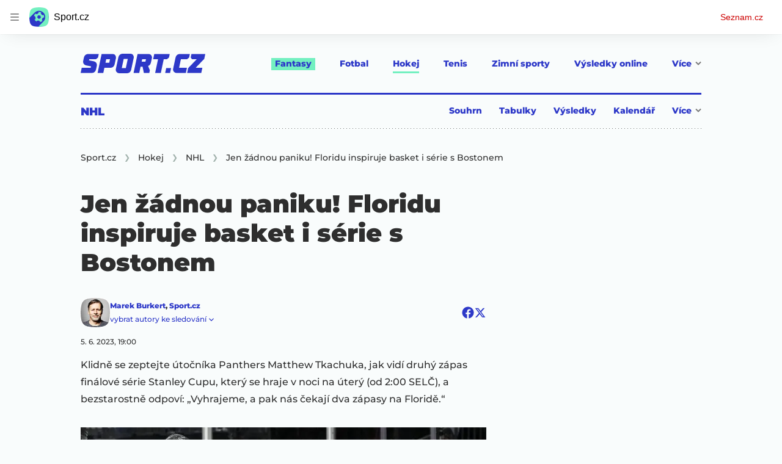

--- FILE ---
content_type: text/html; charset=utf-8
request_url: https://www.sport.cz/clanek/hokej-nhl-jen-zadnou-paniku-floridu-inspiruje-basket-i-serie-s-bostonem-4258916
body_size: 73810
content:
<!doctype html>
<html lang="cs"><head><meta charSet="utf-8"/><title>NHL | Jen žádnou paniku! Floridu inspiruje basket i série s Bostonem - Sport.cz</title><link data-ima-meta rel="canonical" href="https://www.sport.cz/clanek/hokej-nhl-jen-zadnou-paniku-floridu-inspiruje-basket-i-serie-s-bostonem-4258916" /><link data-ima-meta rel="previewimage" href="https://d16-a.sdn.cz/d_16/c_img_QI_o/ZwLgp.jpeg?fl=cro,0,7,999,564%7Cres,1200,,1%7Cwebp,75" /><meta data-ima-meta name="description" content="Klidně se zeptejte útočníka Panthers Matthew Tkachuka, jak vidí druhý zápas finálové série Stanley Cupu, který se hraje v noci na úterý (od 2:00 SELČ), a bezstarostně odpoví: „Vyhrajeme, a pak nás čekají dva zápasy na Floridě.“" /><meta data-ima-meta name="keywords" content="Hokej, NHL" /><meta data-ima-meta name="robots" content="index, follow" /><meta data-ima-meta name="viewport" content="width=device-width, initial-scale=1, minimum-scale=1, viewport-fit=cover" /><meta data-ima-meta name="twitter:title" content="NHL | Jen žádnou paniku! Floridu inspiruje basket i série s Bostonem - Sport.cz" /><meta data-ima-meta name="twitter:description" content="Klidně se zeptejte útočníka Panthers Matthew Tkachuka, jak vidí druhý zápas finálové série Stanley Cupu, který se hraje v noci na úterý (od 2:00 SELČ), a bezstarostně odpoví: „Vyhrajeme, a pak nás čekají dva zápasy na Floridě.“" /><meta data-ima-meta name="twitter:card" content="summary_large_image" /><meta data-ima-meta name="twitter:image" content="https://d16-a.sdn.cz/d_16/c_img_QI_o/ZwLgp.jpeg?fl=cro,0,7,999,564%7Cres,1200,,1%7Cwebp,75" /><meta data-ima-meta name="twitter:url" content="https://www.sport.cz/clanek/hokej-nhl-jen-zadnou-paniku-floridu-inspiruje-basket-i-serie-s-bostonem-4258916" /><meta data-ima-meta name="szn:age-restricted-content" content="" /><meta data-ima-meta name="szn:hp-expire" content="2023-06-12T01:38:01.000Z" /><meta data-ima-meta name="szn:galleries-image-link" content="https://api-web.sport.cz/v1/galleries-image-link/647eed17d703d57dbce8525a" /><meta data-ima-meta name="szn:permalink" content="www.sport.cz/clanek/4258916" /><meta data-ima-meta name="szn:discussionDisabled" content="false" /><meta data-ima-meta name="szn:_cls" content="ArticlePublished" /><meta data-ima-meta name="twitter:site" content="@seznam_cz" /><meta data-ima-meta name="szn:image" content="https://d16-a.sdn.cz/d_16/c_img_QI_o/ZwLgp.jpeg?fl=cro,0,7,999,564%7Cres,1200,,1%7Cwebp,75" data-previewtype="common" /><meta data-ima-meta property="og:title" content="NHL | Jen žádnou paniku! Floridu inspiruje basket i série s Bostonem - Sport.cz" /><meta data-ima-meta property="og:description" content="Klidně se zeptejte útočníka Panthers Matthew Tkachuka, jak vidí druhý zápas finálové série Stanley Cupu, který se hraje v noci na úterý (od 2:00 SELČ), a bezstarostně odpoví: „Vyhrajeme, a pak nás čekají dva zápasy na Floridě.“" /><meta data-ima-meta property="og:type" content="website" /><meta data-ima-meta property="og:image" content="https://d16-a.sdn.cz/d_16/c_img_QI_o/ZwLgp.jpeg?fl=cro,0,7,999,564%7Cres,1200,,1%7Cwebp,75" /><meta data-ima-meta property="og:url" content="https://www.sport.cz/clanek/hokej-nhl-jen-zadnou-paniku-floridu-inspiruje-basket-i-serie-s-bostonem-4258916" />
<link rel="preload" href="https://d16-a.sdn.cz/d_16/c_static_QM_I/favicon/ribbon_logo.svg" as="image" type="image/svg+xml">
<link rel="preload" href="https://d16-a.sdn.cz/d_16/c_static_QM_I/favicon/ribbon_icon.svg" as="image" type="image/svg+xml">
<link rel="preconnect" href="https://d94-a.sdn.cz" />
<link rel="preconnect" href="https://d795-a.sdn.cz" />
<link rel="preconnect" href="https://d16-a.sdn.cz" />
<link rel="preconnect" href="https://api-web.sport.cz" />
<meta name="seznam-wmt" content=9ElrFwnBlr1OR48ZhmSBjsl04FWXLgKr><link href="https://d16-a.sdn.cz/d_16/c_static_QM_I/favicon/favicon.ico" rel="icon" sizes="16x16"/><link href="https://d16-a.sdn.cz/d_16/c_static_QM_I/favicon/favicon-32x32.png" rel="icon" sizes="32x32"/><link href="https://d16-a.sdn.cz/d_16/c_static_QM_I/favicon/icon-180x180.png" rel="apple-touch-icon"/><link href="https://d16-a.sdn.cz/d_16/c_static_QM_I/favicon/site.webmanifest" rel="manifest"/><meta name="msapplication-TileColor" content="#2d38c8"/><meta name="msapplication-config" content="https://d16-a.sdn.cz/d_16/c_static_QM_I/favicon/browserconfig.xml"/><meta name="theme-color" content="#ffffff"/><link rel="stylesheet" href="//d16-a.sdn.cz/d_16/c_static_of_A/nO1Ur3YPjBBN9bPCILEzAoZJ/fb06/static/public/css/simplebar.min.css"/><link as="style" href="//d16-a.sdn.cz/d_16/c_static_of_A/nO1Ur3YPjBBN9bPCILEzAoZJ/fb06/static/css/app.6b52cdf764734695.css" rel="preload" type="text/css" /><link href="//d16-a.sdn.cz/d_16/c_static_of_A/nO1Ur3YPjBBN9bPCILEzAoZJ/fb06/static/css/app.6b52cdf764734695.css" rel="stylesheet" onerror="this.onerror=null;this.href='/pro/static/css/app.6b52cdf764734695.css';" /><script id="ima-revival-settings">(function (root) {
      root.$Debug = false;
      root.$IMA = root.$IMA || {};
      $IMA.SPA = false;
      $IMA.$PublicPath = "//d16-a.sdn.cz/d_16/c_static_of_A/nO1Ur3YPjBBN9bPCILEzAoZJ/fb06/";
      $IMA.$RequestID = "mkh5irxf-80.8sj1bmde-188bd7bd-38de-425f-a834-632742c7124e";
      $IMA.$Language = "cs";
      $IMA.$Env = "prod";
      $IMA.$Debug = false;
      $IMA.$Version = "10.17.0";
      $IMA.$App = {"scrambleCss":{"hashTable":[["el","atm","focus","increasing","ogm","page","mol","grey","animate","tpl","fb","twitter","last","separator","rl","position","article","score","highlight","link","name","player","logo","minute","teamsTable","active","team","points","matches","online","section","status","live","audio","teams","team2","clear","complete","result","heading","season_select_loh_results","switch","by","hidden","loh","season","spider","round","spiderHolder","matchHolder","players","winner","note","date","place","wires","vertical","right","hide","participant","participants","sport","state","count","home","host","teamsTableName","mainFooter","league","snackbar__container","blind","invisible","visible","absolute","fixed","relative","static","sticky","!top","","top","bottom","left","z","col","float","container","m","mx","my","mt","mr","mb","ml","box","flex","grid","inline","table","aspect","size","h","w","max","min","shrink","grow","basis","scale","transform","cursor","resize","items","justify","gap","self","overflow","rounded","border","bg","!bg","p","px","py","pt","pb","text","align","font","leading","tabular","opacity","shadow","outline","!filter","filter","transition","duration","ease","before:absolute","before:top","before:","before:h","before:w","before:content","after:absolute","after:top","after:","after:h","after:w","after:content","last:mr","empty:hidden","hover:border","hover:bg","hover:no","hover:before:bg","hover:after:bg","focus:border","focus:no","active:border","active:no","gtm:absolute","gtm:col","gtm:mx","gtm:mr","gtm:mb","gtm:block","gtm:flex","gtm:size","gtm:h","gtm:w","gtm:max","gtm:justify","gtm:gap","gtm:p","gtm:px","gtm:text","gtm:leading","gtt:","gtt:top","gtt:right","gtt:mx","gtt:mr","gtt:ml","gtt:size","gtt:h","gtt:max","gtt:min","gtt:gap","gtt:border","gtt:px","gtt:text","gtt:font","m:mt","m:h","m:w","m:px","[&]:size","[&]:rotate","gtm:[&]:size","[&_rect]:fill","[&_svg_rect]:fill","[&:not(&:first","[&:not(:last"],["text-red","text-gray-4","text-gray-8","text-blue","text-white","button-primary","input","button","button--disabled","ellipsis--single-line","ellipsis--multi-line","ellipsis--multi-line-2","ellipsis--multi-line-3","ellipsis--multi-line-4","ellipsis--multi-line-6","position-relative","overflow","loaded","responsive","placeholder","fill","loader","loader-animation","loader-animation-black","loader-animation-white","layout-responsive","layout-fill","image","loader-center","crossdomain-service","crossdomain-service__icon","text-decorator__style--bold","text-decorator__style--italic","text-decorator__style--subscript","text-decorator__style--superscript","text-decorator__style--underline","accessibility-header","avatar__icon","icon-mask__border","avatar","icon_author-placeholder","icon_author-placeholder--light","facebook-share","facebook-share__icon","icon","label","link-icon","lock--unlocked","lock--locked","lock--unavailable","login-restricted","login-restricted__dialog","login-restricted__dialog__button","login-restricted__dialog__icon","login-restricted__dialog__text","video-media-item","video-media-item__player-container","pixel","toggle","visible","toggle--disabled","toggle__switch","toggle__input","tts-info","tts-info__icon","tts-info__login-link","tts-play-btn","tts-play-btn__play-btn","tts-play-btn__pause-btn","tts-play-btn__advert","tts-play-btn__duration","twitter-share","twitter-share__icon","video-expired-poster","video-expired-poster__expire-message-container","video-expired-poster__expire-message-icon","video-expired-poster__expire-message-text","video-loading-poster","video-loading-poster--regression","merkur-error","merkur-error__text","merkur-error__button","merkur-error__debug","merkur-placeholder","merkur-placeholder__loader","specificity","iframe-player","iframe-player__iframe","discussion-link","discussion-link__icon","info-bubble","info-bubble__inside","info-bubble__icon","info-bubble__text","info-paragraph","info-paragraph__icon","link","screen-reader","image-placeholder--rounded-corners","image-placeholder--circular","text-placeholder","text-placeholder--big","text-placeholder--medium","text-placeholder--small","text-placeholder--w-100-p","text-placeholder--w-80-p","text-placeholder--w-60-p","text-placeholder--w-40-p","text-placeholder--w-15-p","seznam-like-button","seznam-discussion-link","seznam-discussion-link__icon","seznam-discussion-link__count","seznam-subscribe-button","expand-button","expand-button-link","expand-button-previous","headline","headline-h1","headline-h1--thinner","headline-h2","headline-h3","headline-h4","headline-h5","headline-h6","media-item-image-caption-box","media-item-image-caption-text","media-item-image-caption","article-promo-header","media-item-image","paragraph","paragraph-12","paragraph-14","paragraph-24","paragraph-align-right","image-placeholder--color-dark","image-placeholder--color-medium","image-placeholder--color-light","text-placeholder--color-dark","text-placeholder--color-medium","text-placeholder--color-light","seznam-like-button__question-mark","fantasy-loader","fantasy-loader__icon","login-restricted__dialog-button","login-restricted__dialog-text","login-restricted__dialog-icon","fantasy-landing-page","expand-button-link--disabled","expand-button-link--secondary","button--secondary","expand-button-link--ghost","button--ghost","expand-button-link--danger","button--danger","paginator__button--active","form","form__label","form__subtitle","form__element","form__element--invalid","form__info","form__message","form__char-counter","form__textarea","form__warning","shared-timeline-item__title","icon__warning","advert-content","advert-container","advert","native-advert-wrapper","gambling-warning","gambling-warning__icon","gambling-warning__text","rich-content--for-article","embed","embed__accessibility","embed__accessibility--bottom","embed--fixed-height","iframe","banner__link","banner__commercial-title","banner__tag","banner__tag-title","banner__caption-text","banner__caption-author","figure__caption--hidden","figure__caption-author","gallery__preview-main-image","gallery__preview-bar","gallery__preview-image","gallery__preview-image-last","gallery__preview-background","gallery__preview-foreground","gallery__preview-rest-container","gallery__preview-rest","gallery__preview-rest-icon","gallery__image-link","gallery__image-container","gallery__images-container","gallery__advert-container","gallery__expanded-container","figure","figure__media","link-box","link-box__link","link-box__icon","link-box__text","list","li","list-ol","login-restriction-wrapper","login-restriction-wrapper__cover","login-restriction-wrapper__dialog","login-restriction-wrapper__text","login-restriction-wrapper__button","poll__answer","poll__answer-text","poll__answer-result","poll__answer-percent","poll__login","poll__login-link","poll__login-icon","poll__progress-bar","poll__progress-bar-container","poll__progress-bar-block","poll__progress-bar-hundred","poll__progress-bar-thirty","poll__progress-bar-ten","poll__progress-bar-five","poll__progress-bar-one","poll__progress-bar-point-three","poll__progress-bar-point-one","poll--disabled","podcast-embed","podcast-embed_placeholder","podcast-embed_placeholder__header","podcast-embed_placeholder__image","podcast-embed_placeholder__play-button","quiz__question","quiz__question__title","quiz__submit-wrapper","quiz__submit-button","quiz__evaluation","quiz__evaluation__title","quiz__evaluation__description","quiz__evaluation__image","quiz__evaluation__share-buttons","quiz","quiz__form--evaluated","quiz-answer__title","media-item-image-events","quiz__question__title-image","quiz-answer","quiz-answer__label","quiz-answer__radiowrapper","icon__article-molecules-radio-button","icon__article-molecules-radio-button__dot","icon__article-molecules-radio-button__border","quiz-answer__textwrapper","quiz-answer__description","quiz-answer__text-image","quiz-answer__answer-icon","icon__article-molecules-check","quiz-answer--answered","quiz-answer--correct","quiz-answer--incorrect","show-all-button","show-all-button__button","static-content__iframe-container","table","table__table","table__cell--bold","table__cell--underline","table__cell--italic","table__cell--text-left","table__cell--text-center","table__cell--text-right","video-gallery__button","video-gallery__count","video-gallery__media-image-container","video-gallery__media-image-container--selected","video-gallery__media-label","video-gallery__media-title","video-gallery__media-source","video-gallery__scroll","video-gallery__thumb","video-gallery__thumb--selected","video-gallery__media-image","video-gallery__thumbs","video-gallery__thumbs-container","video-gallery__time","video-gallery__title","video-gallery__arrow","video-gallery__scroll--next","author_content","author_content__info-wrapper","author_content--indented","author_photos","author_photos__photo","author_subscribe-btn-modal","author_subscribe-btn-modal__btn","author_subscribe-btn-modal__icon","author_subscribe-btn-modal__modal","author-badge","author-badge__name","author-badge__photo","author-badge__role","seznam-recommends-item","seznam-recommends-item__link","seznam-recommends-item__text-box","seznam-recommends-item__image","seznam-recommends-item__image-sizer","seznam-recommends-item__label--is-advert","seznam-recommends-item__label--is-service","seznam-recommends-item__label-link","dropdown-list","dropdown-list__dropdown","dropdown-list__option","dropdown-list__option-link","collapsible","collapsible__summary","collapsible__icon","","epub-dialog","epub-dialog__content","epub-dialog__headline","epub-dialog__icon","epub-dialog__close","epub-dialog__button","kindle-email-form","kindle-email-form__input","kindle-email-form__input--invalid","kindle-email-form__invalid","kindle-email-form__button","carousel__panel","carousel__container","carousel__container--moving","carousel__controls","carousel__controls--hidden","carousel__controls-prev","carousel__controls-next","carousel__item","carousel__item-wrapper","carousel__item-title","carousel__dot-navigation","carousel__dot-navigation-item","carousel__dot-navigation-item--active","carousel__slide-counter","carousel","lightbox","lightbox__list","lightbox__list-image","lightbox__caption","lightbox__caption--hidden","lightbox__caption-text","lightbox__caption-author","lightbox__controls","lightbox__controls-text","lightbox__controls-button","lightbox__controls-button--hidden","lightbox__controls-button--previous","lightbox__controls-button--next","lightbox__item-image","login-wall-dialog-content","login-wall-dialog-content__icon","login-wall-dialog-content__title","login-wall-dialog-content__login","login-wall-dialog-content__register","login-wall-dialog-content__register-link","paid-dialog-content","paid-dialog-content__icon","paid-dialog-content__title","restricted-content-dialog","restricted-content-dialog__wrapper","restricted-content-dialog--align-to-top","restricted-content-dialog--align-to-bottom","restricted-content-dialog--fix-to-window","restricted-content-dialog--static","restricted-content","seo-footer","seo-footer__group","seo-footer__item","seo-footer__link","seo-footer__list","seo-footer__logo","seo-footer__separator","seo-footer__title","seo-footer__group--additional","epub-button","epub-button__icon","epub-button__arrow","epub-button__button","epub-button__dropdown","epub-button__shade","social-share-buttons","social-share-buttons__share-button","icon__atoms-facebook","icon__atoms-twitter","shared-timeline__title","shared-timeline__articles-wrapper","shared-timeline-item__link","shared-timeline-item__media","shared-timeline-item__bottom-gradient","subscription-placeholder","subscription-placeholder__headline","subscription-placeholder__headline--no-image","subscription-placeholder__picture","subscription-placeholder__login","assign-email","assign-email__button","assign-email__diff-acc-prompt","edit-link","restriction-wrapper","restriction-wrapper__embed-cover","tiktok-post__wrapper","rich-content","gallery","poll","king-container","figure__caption","gallery__horizontal-line","gallery__title","gallery__advert-container--hide","infobox","infobox__title","document-links","timeline-item","list-ul","poll__question","poll__votes-count","quiz__evaluation__results","quiz__encouragement-to-submit","quiz__encouragement-to-share","quote","quote__quote","quote__footer","quote__author","quote__date","table__cell","table__cell--predefined-style-0","table__cell--predefined-style-1","table__body","table__row","author","seznam-recommends-item__title","seznam-recommends-item__service-name","footer-items_list-item","inarticle-advert__heading","inarticle-advert__heading--sklik","inarticle-advert__heading--self-promo","inarticle-advert__heading--hide","inarticle-advert__container","inarticle-advert__caption","inarticle-advert__text-box","inarticle-advert__title","inarticle-advert--sklik","inarticle-advert--self-promo","seo-footer__groups","seo-footer__list-item","banner","banner__caption","facebook-post","post","facebook-post-placeholder","facebook-post-loading","twitter-tweet","tweet","legacy-content","480-only","480-hide","480-hide-inline","480-hide-tablecell","onlines","black","online-report-link","box-table","logos","logo","480","mix","article","table-calendar-event-row","subsection-results","seasonparts","weeks","select-wrap","mobile-rounds","active","down","up","connectors","czech-participant","event","czech-flag","medails","480-show-inline","legacy-content__subsections","ministry-of-finance-warning","ministry-of-finance-warning__icon","ministry-of-finance-warning__text","player-rating","player-rating__container","player-rating__title","player-rating__subtitle","player-rating__photo","player-rating__rating","player-rating__text--desktop","player-rating__text--mobile","player-rating__text-wrapper","timeline-game-item_logos__logo","timeline-game-item_logos__photo","timeline-game-item_logos","icon-mask__background","timeline-game-item_score-value","timeline-game-item_score-value--highlighted","timeline-game-item_score-value--handball-basketball","timeline-game-item_set-sport-score","timeline-game-item_set-sport-score__important-score","timeline-game-item_time","timeline-game-item_time__extra-time","timeline-game-item","timeline-game-item--animate","timeline-game-item--highlighted","timeline-game-item__time-post","timeline-game-item__anim","timeline-game-item__content","timeline-game-item__logo","timeline-game-item__info-graphic","timeline-game-item__info-graphic--goal","timeline-game-item__info-graphic--failed","timeline-game-item__icon--yellow","timeline-game-item__icon--red","timeline-game-item__info-header","timeline-game-item__info-header--empty","timeline-game-item__shootouts","timeline-game-item__shootouts--goal","timeline-game-item__header","timeline-game-item__header--handball-basketball","timeline-game-item__headline","timeline-game-item__score","timeline-game-item__score--handball-basketball","timeline-game-item__score-label","timeline-game-item__rich-content","timeline-game-item__handball-basketball-content","timeline-game-item__icon","timeline-game-item__info-content","timeline-game-item--bold-content","timeline-item_caption","timeline-item-placeholder","timeline-item_section","timeline-item__date","timeline-item__title","timeline-item__text","timeline-item__title--first","separator","separator__content","timeline-item_teams","timeline-item_teams__team","timeline-item__caption","timeline-item__link","timeline-item__labels","timeline-item__label","timeline-item__label--status","timeline-item__label--running","timeline-item__perex","timeline-item__title--game","timeline-item__advert-label","timeline-item__player","timeline-mobile-square","timeline-post-item","timeline-post-item__time","timeline-post-item__content","timeline-post-item__headline","timeline-post-item__rich-content","video-gallery","budget","budget__bar","budget__bar-background","budget__bar-background--medium","budget__bar-background--low","budget__budget","budget__money","budget__money--minus","budget__money--partner","budget__money-partner","budget__money-wrapper","verify-account","dotted-info","dotted-info__team","dotted-info__team-logo","dropdown","dropdown__control","dropdown__menu","dropdown__menu--is-open","dropdown__icon","dropdown__icon__sort","dropdown__icon__sort--reversed","dropdown__option","dropdown__option--is-selected","dropdown--selected","dropdown--is-open","field-player","field-player--jersey-only","field-player--fade-in","field-player--fade-out","field-player--clickable","field-player--glow","field-player--selectable","field-player--selected","field-player__context-button","field-player__cross-button","field-player__undo-button","field-player__context-icon","field-player__cross-icon","field-player__undo-icon","field-player__info","field-player__name","field-player__label","field-player__name--ghost","field-player__name--removed","field-player__name--risky","field-player__name--unavailable","field-player__outfit","field-player__outfit-image","field-player__outfit-image--jersey-only","field-player__label--removed","field-player__label--green","field-player__label--orange","field-player__label--red","field-player__sub-label","field-player__sub-label--is-backup","field-player__position","label-special-role","label-special-role--two-captains","filters","filters__reset-wrapper","filters__search-clear","filters__search-icon","filters__search-input","filters__search-wrapper","football-field","football-field__attackers","football-field__defenders","football-field__goalkeepers","football-field__players","football-field__players--round","football-field__mid-fielders","football-field__partner","football-field__field","football-field__field--round","football-field__field--show-off","football-field__label","football-field__label--blue","football-field__label--green","football-field__label--white","football-field__background","football-field__background--show-off","football-field__wall","football-field__context","football-field__context-button","football-field__context-title","football-field__counter","football-field__label-text","football-field__player","football-field__player--disabled","football-field__backup","football-field__reset-button","football-field__text","football-field--round","football-field__easter-egg","football-field__easter-egg--showed","partner-football-field","team-help","team-help__teams","team-help__team-icon","team-help__team-text","joker","joker--clickable","joker--disabled","joker--used","joker--selected","joker__available","joker__icon","joker__icon--disabled","joker__toggle-icon","joker__text","joker__available--disabled","joker__text--disabled","joker__rules","joker__container","joker__container--clickable","joker__container--disabled","joker__container--selected","joker__container--used","tooltip","joker_tooltip-wrapper__activated","tooltip__arrow--top","label__label","label-currency__currency","label-next-round-team","label-next-round-team__label","label-risky__warning-icon","label-risky","label-special-role__icon","leagues-list","leagues-list__league","leagues-list__league-name","leagues-list__league-logo","leagues-list__league-position","leagues-list__league-position-text","leagues-list__league-medal","leagues-list__league-trend","leagues-list__league-trend--up","leagues-list__league-trend--flat","leagues-list__check-button","leagues-list__check-icon","leagues-list__check-icon--disabled","leagues-list__best-team","leagues-list__best-team-number","leagues-list__best-team-name","leagues-list__flag","leagues-list__flag-icon","leagues-list__flag-initials","members-count","members-count__number","members-count__icon","modal","modal--closing","modal--opening","modal--storybook","modal__container","modal__","modal__close-button","modal__icon","paginator","paginator__button","planing-calendar","planing-calendar__container","planing-calendar__left","planing-calendar__right","planing-calendar__spacer","planing-calendar__item","planing-calendar__item-logo","planing-calendar__item-logo-image","planing-calendar__item-logo-text","planing-calendar__item-rounds","planing-calendar__round-divider","planing-calendar__team","planing-calendar__info","planing-calendar__team-name","planing-calendar__team-location","planing-calendar__team--two-line","planing-calendar__team-wrapper","planing-calendar__team-wrapper--last","planing-calendar__round","planing-calendar__round--selected","planing-calendar__match","planing-calendar__match--multiple","planing-calendar__match--green","planing-calendar__match--orange","planing-calendar__match--red","planing-calendar__score","planing-calendar__team-code","planing-calendar__info-text","planing-calendar__legend","planing-calendar__legend-text","planing-calendar__legend-symbol","planing-calendar__legend-location","planing-calendar__legend-icon","planing-calendar__modal","planing-calendar__match-teams","round-selector","round-selector__rounds","round-selector__arrow","round-selector__arrow--left","round","round__date","round__points","round__number","round__number--digit","round__number--suffix","round--selected","partners","partners__box","partners__description","player-profile","player-profile__overall-stats","player-profile__overall-stats-wrapper","player-profile__overall-stats__stat","player-profile__overall-stats__number","player-profile__toggle-button","player-profile__toggle-icon","player-profile__stats-list","player-profile__stats-list--number","player-profile__stats-list-item","player-profile__player","player-profile__player-name","player-profile__player-info","player-profile__photo","player-profile__warning","player-profile__warning-icon","player-profile__warning--unavailable","player-profile__player--risky","player-profile__player--unavailable","player-profile__overall-stats__desc","tooltip__tooltip-text--top","price","price__trend-icon","tooltip__arrow","tooltip__tooltip-text","players-list","players-list--empty","players-list__coach-beard","players-list__player","players-list__player--selected","players-list__info","players-list__name","players-list__points-string","players-list__price-string","players-list__photo","players-list__right","players-list__toggle","players-list__toggle--selected","players-list__toggle--disabled","players-list__toggle-icon","players-list__toggle-icon--undo","players-list__warning-icon","players-list__unavailable-icon","players-list--no-animation","players-list__team","players-list__dotted","players-list__left","players-list__price","price--down","price--up","price__trend-icon--up","round--","round--playoff","round--disabled","round-selector__arrow--right","round-selector__rounds--scroll-arrows","round-selector__","round-stats","round-stats__header","round-stats__footer","round-stats__total-points","round-stats__header-number","round-stats__stats-list","round-stats__stat","round-stats__stat--text","round-stats__stat--points","round-stats__postponed","round-stats__date","round-stats__teams","round-stats__teams__date","round-stats__teams__name","bets","snackbar","snackbar--error","snackbar__text-container","snackbar__text","snackbar__login","snackbar__text--error","snackbar__login--error","snackbar__button","snackbar__close-icon","snackbar__close-icon--error","snackbar__info-icon","snackbar__info-icon--error","simple-calendar__item","simple-calendar__headline","simple-calendar__table","simple-calendar__match","simple-calendar__match-date","simple-calendar__match-time","simple-calendar__match-status","simple-calendar__match-teams","simple-calendar__team-container","simple-calendar__team-name","simple-calendar__team-logo","simple-calendar__bet-container","simple-calendar__bet-link","simple-calendar__bet-link-icon","simple-calendar__bet-link-text","simple-calendar__expand-container","simple-calendar__expand-button","table__head-row","tooltip__arrow--bottom","tooltip__arrow--left","tooltip__arrow--right","tooltip__tooltip-text--bottom","tooltip__tooltip-text--left","tooltip__tooltip-text--right","transfers","transfers__infinity","transfers__description--infinity","transfers__text","transfers__text--negative","transfers__points","transfers__points-postfix","user","user__image","advert-layout","advert-sticky","advert-skyscraper","advert-sponsor","advert-really-sticky","advert-not-available","advert-align-to-top","advert-align-to-bottom","advert-fix-to-window","royalty-sidebar","advert-adaptable","advert-repeating","branding-static-advert","branding-static-advert-sklik","advert-leaderboard","advert-branding","branding-sizer--auto","date-of-publication","date-of-publication__item","text-to-speech","text-to-speech--active","text-to-speech__width-container","text-to-speech__close-button","article-author","article-author__authors-labels","article-author__info-paragraph","article-author__","article-author__button-slot-before","article-author__button-slot-after","article-author__social-wrapper","article-author__tts-wrapper","author--multiple-authors","author-box","author-box__photo","author-box__actions","author-box__name","author-box__social-links","author-box__social-link","author-box__paragraph","author-box__role","author-box__bio","author-box__right-top-container","author-box__right-container","icon_author-placeholder--dark","author-box__photo-with-border","icon-mask","authors-directory_author-breadcrumbs","authors-directory_author-breadcrumbs__title","authors-directory_author-breadcrumbs__letter","authors-directory_author-breadcrumbs__letter--link","authors-directory_author-breadcrumbs__letter--active","authors-directory","authors-directory__list","breadcrumb-navigation","breadcrumb-navigation__link","seznam-recommends__content","native-advert","seznam-recommends__item","headline--left","headline--center","headline--right","debug","seo-footer__seznam-logo","share-bar","share-bar__bubble","share-bar__bubble--without-like-button","share-bar__like","share-bar__discussion","share-bar__left","share-bar__right","share-bar__share","share-bar__share-buttons","share-bar__text","share-bar__text--hidden-on-mobile","subscribe","subscribe__button","subscribe-info","szn-discussion","related-tags__title","related-tags__item","related-tags__tag","leaderboard-timeline","shared-timeline__article","shared-timeline__item-placeholder","skyscraper-timeline","age-restriction-dialog","age-restriction-dialog__wrapper","age-restriction-dialog__arrow","age-restriction-dialog__body","age-restriction-dialog__body--storybook","age-restriction-dialog__content","age-restriction-dialog__logo","age-restriction-dialog__title","age-restriction-dialog_login-link","age-restriction-dialog_login-link__info","age-restriction-dialog_login-link__info-link","branding-layout","branding-loader","branding-sizer","branding-advert-code-iframe","branding-advert-creative","branding-advert-creative-background","branding-advert-iframe","branding-advert-iframe-2000","branding-page-content","branding-is-branding-shown","branding-narrow","branding__paw-container","advert-article-sklik","advert-mobile-square","advert--mobile-square","advert--mobile-square.inscreen","advert--mobile-square.640","advert--self-promo","article-perex","content","date-of-publication__updated","main-media","main-media__container","figure__caption-text","szn-premium","szn-premium__icon--placeholder","szn-premium__text--placeholder","szn-premium__text__description","seznam-recommends","related-tags","branding-advert","old-branding-advert","king-mainHeader","king-top-content","king-middle-content","king-bottom-content","king-mainFooter","royalty-wideHeader","royalty-header","royalty-main","advertorial-disclaimer","article-layout","article-layout--empty","article-container","article-middleDot","static-content","merkur-widget","crossdomain-document-link","hint","article-content","region-map-container","social-comment","social-like","inarticle-advert","article-header","article-header__heading","article-header__label","article-header__title--thinner","article-header__logos","article-header__team-logo","article-header__team-logo--second","article-header__superior-title","article-header__series-score","legacy-content--loading","legacy-content--top-online-box-limited","legacy-content__subsections-link","legacy-content__subsections-link--active","legacy-content__toggleButton","legacy-content__toggleButtonIcon","legacy-content--top-online-box","article-publication-date","article-publication-date__updated","article-publication-date__updated-text","article-backlink__link","article-backlink__prefix","author-commentary_photo__photo","author-commentary_photo","author-commentary","author-commentary__items-container","author-commentary__item","author-commentary__item-author","author-commentary__item-texts","author-commentary__item-title","author-commentary__title","e-box","e-box__bottom-articles","e-box__article-cell","e-box__header","e-box__section-link-container","e-box__section-link","e-box__title-container","e-box__main-title","e-box__title","e-box__child-sections","e-box__child-sections-list","e-box__child-section","e-box__gradient","e-box__gradient--hidden","e-box__gradient--next","e-box__gradient--prev","e-box__dropdown-list","e-box__dropdown-list-icon","dropdown-list--open","e-box__top-article--standard","timeline-item__team","e-box__top-article","header","header__row","header__row--previous","header__row--next","header__row--top","header__row-container","header__menu-container","header__item","header__highlight","header__dropdown-list","header__row--bottom","header__row-title","header__logo","header__list","header__item--active","header__item--highlighted","header__dropdown-list-icon","footer","footer-links","footer-container","footer-container__links","medium","multi-timeline-box","multi-timeline-box__title","multi-timeline-box__title--hide-tabs","multi-timeline-box__timeline-tabs","multi-timeline-box__timeline-tabs--hidden","multi-timeline-box__tab","multi-timeline-box__tab--active","multi-timeline-box__timeline","multi-timeline-box__timeline-item","multi-timeline-box__more-link","online-bets_analysis__title","online-bets_analysis__analysis-title","online-bets_analysis__author","online-bets_analysis__author-link","online-bets_analysis__text","online-bets_analysis__more","online-bets_analysis__external","online-bets_betting-ratios__title","online-bets_betting-ratios__container","online-bets_betting-ratios__percentage","online-bets_betting-ratios__progress-bar","online-bets_betting-ratios__progress","online-bets_betting-ratios__team","online-bets_betting-ratios__bet","online-bets_divider","online-bets","online-bets__info","pre-match-bets","online-bets__icon","online-bets_top-tickets","online-bets_top-tickets__title","online-bets_top-tickets__bets-container","online-bets_top-tickets__bet","online-bets_top-tickets__bet-stats","online-bets_top-tickets__bet-info","online-bets_top-tickets__label","online-bets_top-tickets__value","online-bets_top-tickets__bet-creator","online-bets_top-tickets__username","online-bets_top-tickets__inspirations","online-bets_top-tickets__detail","online-bets_top-tickets__more","online-bets_top-tickets__external","pre-match-bets__bets","pre-match-bets__bet","pre-match-bets__content","pre-match-bets__headline","pre-match-bets__odds-container","pre-match-bets__percentage-container","pre-match-bets__team","pre-match-bets__odds","pre-match-bets__icon","section-navigation","section-navigation_section","section-navigation_section-header","section-navigation_subsections","section-navigation_subsections-subsection","section-navigation_subsections-subsection-text","section-navigation_icon","timeline","timeline_expand","timeline-item__filter","timeline-item__filter-button","timeline-item__filter-button--active","timeline-item__share-buttons","timeline-item__header","timeline-item__header-item","timeline-item-hide","sizer","headline-h2--no-border","timeline--no-border","top-story","top-story-item","best-rosters","best-rosters__couch","best-rosters__ideal","best-rosters__couch-name","best-rosters__header","best-rosters__headline","best-rosters__left","best-rosters__right","best-rosters__link","best-rosters__player-of-the-round","best-rosters__team-name","best-rosters--with-player-of-the-round","player-of-the-round","calendar","calendar__toggle","calendar__buttons","calendar__button","calendar__button--selected","countdown_number","countdown_number__digit","countdown_number__suffix","countdown","countdown--loader","countdown--locked","countdown__text","countdown__text--bold","countdown__link","countdown__numbers","create-team","create-team__title","create-team__desc","create-team__name-wrapper","create-team__name-input","create-team__name-label","create-team__warning","create-team__warning-icon","create-team__warning-text","create-team__teams","create-team__team","create-team__team-label","create-team__team-input","create-team__team-logo","create-team__team-name","create-league","create-league__headline","create-league__form","create-league__name","create-league__btn-group","create-league__create","create-league__discard","fantasy-header","fantasy-header__container","fantasy-header__items","fantasy-header__item","fantasy-header__item--logo","fantasy-header__logo-mobile","fantasy-header__item--logo-mobile","fantasy-header__logo","fantasy-header__item--active","introduction","introduction__wrapper","introduction__box","introduction__prizes","introduction__actions","introduction__chevron","introduction__description","introduction__guide","introduction__headline","introduction__link","introduction__tipsport","introduction__tipsport__icon","introduction__tipsport__text","jokers","jokers__rules","jokers__rules--link","detail","detail__grid","detail__author","detail__users","detail__description","detail__edit","detail__wrapper","user__name","league-header","league-header__headline","league-header__button","league-header__delete","league-header__leave","league-header__join","modal__question","modal__accept","league-user","league-user--highlighted","league-user__team","league-user__team--linked","league-user__position","league-user__user","league-user__button","league-user__leave","league-user__kick","league-user__","league-users","league-users__list","league-users__border","league-users__border--thick","league-users__header","league-users__paginator","league-users__leagues","league-user__last-points","leagues","leagues__headline","leagues__show-more","leagues__arrow","leagues__global-leagues","leagues__paginator","leagues__search","leagues__search-icon","leagues__search-input","leagues__coach-beard","leagues__no-results","leagues-list-header","leagues-list-header__create","page-menu","page-menu__headline","page-menu__nav","page-menu__subnav","page-menu__submenu","page-menu__link","page-menu__link--active","page-menu__dropdown","page-menu__dropdown-icon","page-menu__dropdown-list","market_confirmation","market_confirmation__buttons","market_confirmation__message","market_confirmation__title","market_confirmation__table","market_confirmation__row","market_confirmation__icon","market_confirmation__exclamation-mark","market_confirmation__description","market_confirmation__status","market_confirmation__transfers","market","market__delimiter","market__field","market__filters","market__labels","market__players","market__save-button","market__labels-left","market__labels-right","label-risky__label","label-currency__label","player-of-the-round__headline","player-of-the-round__name","player-of-the-round__last-round","player-of-the-round__last-round-text","player-of-the-round__last-round-points","player-of-the-round__player-info","player-of-the-round__player-info--left","player-of-the-round__player-info--right","player-of-the-round__link","player-of-the-round__photo","player-of-the-round__warning","player-of-the-round__warning-icon","player-of-the-round__player-info--risky","prizes","prizes__headline","prizes__primary","prizes__primary--margin","prizes__prize","prizes__tipsport","prizes__tipsport__headline","prizes__tipsport__text","prizes__tipsport-others","prizes__title","prizes__other","prizes__description","prizes__secondary","prizes__secondary-desktop","prizes__secondary-mobile","prizes__maps-text","prizes--first","prizes--second","prizes--third","prizes--tipsport-first","prizes--tipsport-second","prizes--tipsport-third","prizes__prize-container","prizes__maps","prizes__maps-icon","prizes__tipsport__container","roster","roster__detail","roster__round","roster__social","roster__points","roster__field","roster__labels","roster__save-button","roster__save-button--hidden","label-special-role__label","tipsport-bonus","tipsport-bonus__info","tipsport-bonus__button","tipsport-bonus__button-text","tipsport-bonus__button-icon","tipsport-bonus__title","tipsport-bonus__subtitle","user-stats","user-stats__description","user-stats__divider","user-stats__free-transfers","user-stats__name","user-stats__number","user-stats__number-unit","user-stats__stats","user-stats__stats-points","user-stats__stats-transfers","user-stats__team","user-stats__team-logo","user-stats__transfer-points","user-stats__transfer-points__numbers","user-stats__infinity","user-stats__points","welcome","welcome__create","welcome__my-team","welcome__jokers","welcome__title","king-content","embed-generator__","embed-generator__container","embed-generator__field","embed-generator__embed-code","embed-generator__iframe","embed-generator__content","embed-generator__date","embed-generator__cards","embed-generator__card","embed-generator__image","discussion","article-backlink","not-found","not-found-content","not-found-text-content","not-found-footer-container","home","royalty-bottom","error","error-content","error-text-content","error-footer-container","section","tag","royalty-footer","royalty-branding","royalty-branding-bottom","king-middle-container","container","timeline-advert","timeline-item__section","king-sidebar","king-sidebar-container","royalty-layout","royalty-vendor-bottom","royalty","headline-left","author-header","header-topbar","sklik","social-buttons","timeline-title","feed","king","merkur","merkur-slot","0","top-1.5","top-2","top-6","0.5","14","[-46px]","right-4","3","16","bottom-24","[-18px]","[68px]","left-0","left-3","left-5","10","50","[1]","span-2","span-full","left","498","[18px]","auto","px","4","28","1","2","[10px]","6","8","ml-1","border","square","2.5","[7px]","[8px]","[40px]","full","[52px]","5","44","[29%]","[32px]","[37%]","[47%]","[78px]","[calc(100%_-_36px)]","fit","w-[68px]","w-[88px]","w-[112px]","w-[664px]","w-[1100px]","w-0","w-4","w-5","w-6","w-10","[0_0_20px]","1/3","[5%]","[35%]","rotate-90","[grow_4.4s_infinite_ease-in-out]","[grow_4.4s_infinite_ease-in-out_300ms]","[grow_4.4s_infinite_ease-in-out_600ms]","pointer","cols-[1fr_24px_min-content_24px_1fr]","cols-[minmax(max-content,1fr)_max-content_max-content]","col","row","row-reverse","center","end","start","around","between","[2px]","[6px]","x-2","x-4","y-3","hidden","t-lg","y-8","y-[5px]","r-[5px]","r-[10px]","b","none","solid","blue-06","transparent","y-transparent","r-blue-2d","blue-2d","blue-a4","blue-da","blue-e9","white","left-bottom","1.5","[48px]","[16px]","right","middle","sans","2xl","base","lg","sm","sm/[18px]","xl","xs","xxs","[11px]","normal","bold","extrabold","nowrap","ellipsis","blue-1d","blue-1da","blue-6d","blue-43","blue-c3","gray-2e","gray-6f","green-a0","inherit","nums","100","[0_0_16px_rgba(67,195,255,0.8)]","[height]","all","300","in-out","out","left-2","['']","right-2","underline","span-1","9","24","[64px]","[94px]","y-2","1.5xl","2.5xl","4xl","sm/4","top-4","[5px]","[-24px]","12","[34px]","w-14","3.5","y-[12px]","r-[14px]","32","36","[66px]","[100px]","90","child)]:-z-10","child)]:-ml-1.5","child)]:after:content-[',_']","dot","fantasy-snackbar","fantasy-check"]]},"externalApiUrl":"https://api-web.sport.cz/v1","features":{"discussionLide":true,"allowedABTests":true,"noIndex":false,"isWebPSupported":true,"isAvifSupported":false},"sdnStaticRootUrl":"//d16-a.sdn.cz/d_16/c_static_of_A/nO1Ur3YPjBBN9bPCILEzAoZJ/fb06/","articlePreload":{"enabled":true,"desktopCoefficient":1,"mobileCoefficient":1,"wordsPerMinute":200},"sznApiConfigs":{"currentEnv":[{"name":"zpravy","externalUrl":"https://api-web.seznamzpravy.cz/v1","apiExternalUrl":"https://api-external.seznamzpravy.cz/v1"},{"name":"novinky","externalUrl":"https://api-web.novinky.cz/v1","apiExternalUrl":"https://api-external.novinky.cz/v1"},{"name":"pocasi","externalUrl":"https://api-web.pocasi.seznam.cz/v1"},{"name":"xfeed","externalUrl":"https://api-web.clanky.seznam.cz/v1","apiExternalUrl":"https://api-external.clanky.seznam.cz/v1"},{"name":"super","externalUrl":"https://api-web.super.cz/v1","apiExternalUrl":"https://api-external.super.cz/v1"},{"name":"prozeny","externalUrl":"https://api-web.prozeny.cz/v1","apiExternalUrl":"https://api-external.prozeny.cz/v1"},{"name":"garaz","externalUrl":"https://api-web.garaz.cz/v1","apiExternalUrl":"https://api-external.garaz.cz/v1"},{"name":"sport","externalUrl":"https://api-web.sport.cz/v1","apiExternalUrl":"https://api-external.sport.cz/v1"},{"name":"blogy","externalUrl":"https://api-web.medium.seznam.cz/v1","apiExternalUrl":"https://api-external.medium.seznam.cz/v1"},{"name":"campus","externalUrl":"https://api-web.campus.seznamzpravy.cz/v1"},{"name":"seoApi","externalUrl":"https://share.seznam.cz/seoapi/public"},{"name":"xpc","externalUrl":"https://share.seznam.cz/xpc/v1/api/public"}],"prod":[{"name":"zpravy","externalUrl":"https://api-web.seznamzpravy.cz/v1","apiExternalUrl":"https://api-external.seznamzpravy.cz/v1"},{"name":"novinky","externalUrl":"https://api-web.novinky.cz/v1","apiExternalUrl":"https://api-external.novinky.cz/v1"},{"name":"pocasi","externalUrl":"https://api-web.pocasi.seznam.cz/v1"},{"name":"xfeed","externalUrl":"https://api-web.clanky.seznam.cz/v1","apiExternalUrl":"https://api-external.clanky.seznam.cz/v1"},{"name":"super","externalUrl":"https://api-web.super.cz/v1","apiExternalUrl":"https://api-external.super.cz/v1"},{"name":"prozeny","externalUrl":"https://api-web.prozeny.cz/v1","apiExternalUrl":"https://api-external.prozeny.cz/v1"},{"name":"garaz","externalUrl":"https://api-web.garaz.cz/v1","apiExternalUrl":"https://api-external.garaz.cz/v1"},{"name":"sport","externalUrl":"https://api-web.sport.cz/v1","apiExternalUrl":"https://api-external.sport.cz/v1"},{"name":"blogy","externalUrl":"https://api-web.medium.seznam.cz/v1","apiExternalUrl":"https://api-external.medium.seznam.cz/v1"},{"name":"campus","externalUrl":"https://api-web.campus.seznamzpravy.cz/v1"},{"name":"seoApi","externalUrl":"https://share.seznam.cz/seoapi/public"},{"name":"xpc","externalUrl":"https://share.seznam.cz/xpc/v1/api/public"}]},"userFlags":{"sbr":false}};
      $IMA.$Protocol = "https:";
      $IMA.$Host = "www.sport.cz";
      $IMA.$Path = "/clanek/hokej-nhl-jen-zadnou-paniku-floridu-inspiruje-basket-i-serie-s-bostonem-4258916";
      $IMA.$Root = "";
      $IMA.$LanguagePartPath = "";
    })(typeof window !== 'undefined' && window !== null ? window : global);
    </script>
    <script>
      window.$IMA = window.$IMA || {};
      window.$IMA.Runner = {
        onError: function (error) {
          if (window.$Debug) {
            if (window.__IMA_HMR && window.__IMA_HMR.emitter) {
              window.__IMA_HMR.emitter.emit('error', { error: error });
            } else {
              console.error(error);
            }
          }

          fetch('https://share.seznam.cz/report/sport/web', {
            method: 'POST',
            headers: {
              'Content-Type': 'application/json'
            },
            body: JSON.stringify({
              $type: 'error:runner',
              referrer: document.referrer,
              url: location.href,
              params: {},
              name: error.name,
              message: error.message,
              stack: error.stack
            })
          });
        },
        onUnsupported: function () {
          fetch('https://share.seznam.cz/report/sport/web', {
            method: 'POST',
            headers: {
              'Content-Type': 'application/json'
            },
            body: JSON.stringify({
              $type: 'client:legacy',
              unsupported: true
            })
          });
        },
      };

      if (!window.fetch) {
        window.$IMA.Runner.scripts = ['https://d50-a.sdn.cz/d_50/c_static_gZ_D/fRbG8/js/fetch-polyfill.js'];
      }
    </script>
    <script id="ima-runner">var e;(e="undefined"!=typeof window&&null!==window?window:global).$IMA=e.$IMA||{},e.$IMA.Runner=function(e){for(var r=Object(e),n=1;n<arguments.length;n++){var t=arguments[n];if(null!=t)for(var a in t)Object.prototype.hasOwnProperty.call(t,a)&&(r[a]=t[a])}return r}({isEsVersion:!1,scriptResources:JSON.parse("{\"scripts\":[[\"//d16-a.sdn.cz/d_16/c_static_of_A/nO1Ur3YPjBBN9bPCILEzAoZJ/fb06/static/js/app.bundle.303029cfaf66f296.js\",{\"async\":\"\",\"crossorigin\":\"anonymous\",\"fallback\":\"/pro/static/js/app.bundle.303029cfaf66f296.js\"}],[\"//d16-a.sdn.cz/d_16/c_static_of_A/nO1Ur3YPjBBN9bPCILEzAoZJ/fb06/static/js/locale/cs.62bae00875df028a.js\",{\"async\":\"\",\"crossorigin\":\"anonymous\",\"fallback\":\"/pro/static/js/locale/cs.62bae00875df028a.js\"}]],\"esScripts\":[[\"//d16-a.sdn.cz/d_16/c_static_of_A/nO1Ur3YPjBBN9bPCILEzAoZJ/fb06/static/js.es/app.bundle.eb9d94cf6d93ed63.js\",{\"async\":\"\",\"crossorigin\":\"anonymous\",\"fallback\":\"/pro/static/js.es/app.bundle.eb9d94cf6d93ed63.js\"}],[\"//d16-a.sdn.cz/d_16/c_static_of_A/nO1Ur3YPjBBN9bPCILEzAoZJ/fb06/static/js.es/locale/cs.42c89530a86c4d14.js\",{\"async\":\"\",\"crossorigin\":\"anonymous\",\"fallback\":\"/pro/static/js.es/locale/cs.42c89530a86c4d14.js\"}]]}"),scripts:[],loadedScripts:[],testScripts:{scripts:['return typeof AbortController !== "undefined"',"return (() => { const o = { t: 1 }; return { ...o }; })() && (async () => ({}))() && !!Object.values"],esScripts:["return [1,1].findLast(e => e === 1)",'return Object.hasOwn({a:1}, "a")']},initScripts:function(){var r=e.$IMA.Runner,n=e.document.head;function t(e){try{return!!Function(e)()}catch(e){return!1}}if(r.scriptResources.esScripts&&r.testScripts.esScripts.every(t))r.isEsVersion=!0,Array.prototype.push.apply(r.scripts,r.scriptResources.esScripts);else{if(!(r.scriptResources.scripts&&r.testScripts.scripts.every(t)))return r.onUnsupported();Array.prototype.push.apply(r.scripts,r.scriptResources.scripts)}Array.isArray(r.scripts)&&r.scripts.forEach(function t(a){var i=e.document.createElement("script");if("string"==typeof a)i.src=a;else{var o=a[0],u=a[1];i.src=o,Object.keys(u).forEach(function(e){"fallback"===e&&u.fallback?i.onerror=function(){var e={};Object.keys(u).forEach(function(r){"fallback"!==r&&(e[r]=u[r])}),t([u.fallback,e])}:i.setAttribute(e,u[e])})}i.onload=function(){r.onLoad(a)},n.appendChild(i)})},run:function(){var r=e.$IMA.Runner;try{r.isEsVersion?Function(`/******/ (() => { // webpackBootstrap
/******/ 	"use strict";
/******/ 	var __webpack_modules__ = ({});
/************************************************************************/
/******/ 	// The module cache
/******/ 	var __webpack_module_cache__ = {};
/******/ 	
/******/ 	// The require function
/******/ 	function __webpack_require__(moduleId) {
/******/ 		// Check if module is in cache
/******/ 		var cachedModule = __webpack_module_cache__[moduleId];
/******/ 		if (cachedModule !== undefined) {
/******/ 			return cachedModule.exports;
/******/ 		}
/******/ 		// Create a new module (and put it into the cache)
/******/ 		var module = __webpack_module_cache__[moduleId] = {
/******/ 			id: moduleId,
/******/ 			loaded: false,
/******/ 			exports: {}
/******/ 		};
/******/ 	
/******/ 		// Execute the module function
/******/ 		__webpack_modules__[moduleId].call(module.exports, module, module.exports, __webpack_require__);
/******/ 	
/******/ 		// Flag the module as loaded
/******/ 		module.loaded = true;
/******/ 	
/******/ 		// Return the exports of the module
/******/ 		return module.exports;
/******/ 	}
/******/ 	
/******/ 	// expose the modules object (__webpack_modules__)
/******/ 	__webpack_require__.m = __webpack_modules__;
/******/ 	
/************************************************************************/
/******/ 	/* webpack/runtime/chunk loaded */
/******/ 	(() => {
/******/ 		var deferred = [];
/******/ 		__webpack_require__.O = (result, chunkIds, fn, priority) => {
/******/ 			if(chunkIds) {
/******/ 				priority = priority || 0;
/******/ 				for(var i = deferred.length; i > 0 && deferred[i - 1][2] > priority; i--) deferred[i] = deferred[i - 1];
/******/ 				deferred[i] = [chunkIds, fn, priority];
/******/ 				return;
/******/ 			}
/******/ 			var notFulfilled = Infinity;
/******/ 			for (var i = 0; i < deferred.length; i++) {
/******/ 				var [chunkIds, fn, priority] = deferred[i];
/******/ 				var fulfilled = true;
/******/ 				for (var j = 0; j < chunkIds.length; j++) {
/******/ 					if ((priority & 1 === 0 || notFulfilled >= priority) && Object.keys(__webpack_require__.O).every((key) => (__webpack_require__.O[key](chunkIds[j])))) {
/******/ 						chunkIds.splice(j--, 1);
/******/ 					} else {
/******/ 						fulfilled = false;
/******/ 						if(priority < notFulfilled) notFulfilled = priority;
/******/ 					}
/******/ 				}
/******/ 				if(fulfilled) {
/******/ 					deferred.splice(i--, 1)
/******/ 					var r = fn();
/******/ 					if (r !== undefined) result = r;
/******/ 				}
/******/ 			}
/******/ 			return result;
/******/ 		};
/******/ 	})();
/******/ 	
/******/ 	/* webpack/runtime/compat get default export */
/******/ 	(() => {
/******/ 		// getDefaultExport function for compatibility with non-harmony modules
/******/ 		__webpack_require__.n = (module) => {
/******/ 			var getter = module && module.__esModule ?
/******/ 				() => (module['default']) :
/******/ 				() => (module);
/******/ 			__webpack_require__.d(getter, { a: getter });
/******/ 			return getter;
/******/ 		};
/******/ 	})();
/******/ 	
/******/ 	/* webpack/runtime/define property getters */
/******/ 	(() => {
/******/ 		// define getter functions for harmony exports
/******/ 		__webpack_require__.d = (exports, definition) => {
/******/ 			for(var key in definition) {
/******/ 				if(__webpack_require__.o(definition, key) && !__webpack_require__.o(exports, key)) {
/******/ 					Object.defineProperty(exports, key, { enumerable: true, get: definition[key] });
/******/ 				}
/******/ 			}
/******/ 		};
/******/ 	})();
/******/ 	
/******/ 	/* webpack/runtime/ensure chunk */
/******/ 	(() => {
/******/ 		__webpack_require__.f = {};
/******/ 		// This file contains only the entry chunk.
/******/ 		// The chunk loading function for additional chunks
/******/ 		__webpack_require__.e = (chunkId) => {
/******/ 			return Promise.all(Object.keys(__webpack_require__.f).reduce((promises, key) => {
/******/ 				__webpack_require__.f[key](chunkId, promises);
/******/ 				return promises;
/******/ 			}, []));
/******/ 		};
/******/ 	})();
/******/ 	
/******/ 	/* webpack/runtime/get javascript chunk filename */
/******/ 	(() => {
/******/ 		// This function allow to reference async chunks
/******/ 		__webpack_require__.u = (chunkId) => {
/******/ 			// return url for filenames not based on template
/******/ 			if ({"vendors":1,"default-app_fantasy_extension_FantasyExtension_ts":1,"app_fantasy_helper_FantasyHelper_ts":1,"app_fantasy_helper_FantasyStorage_ts":1,"app_fantasy_helper_PaginatorStorage_ts":1,"app_fantasy_page_index_js-app_fantasy_component_atom_icon_icons_ActionsCompareIcon_svg-app_fa-05c755":1}[chunkId]) return "static/js.es/chunk." + chunkId + ".10.17.0.js";
/******/ 			// return url for filenames based on template
/******/ 			return undefined;
/******/ 		};
/******/ 	})();
/******/ 	
/******/ 	/* webpack/runtime/get mini-css chunk filename */
/******/ 	(() => {
/******/ 		// This function allow to reference async chunks
/******/ 		__webpack_require__.miniCssF = (chunkId) => {
/******/ 			// return url for filenames based on template
/******/ 			return undefined;
/******/ 		};
/******/ 	})();
/******/ 	
/******/ 	/* webpack/runtime/global */
/******/ 	(() => {
/******/ 		__webpack_require__.g = (function() {
/******/ 			if (typeof globalThis === 'object') return globalThis;
/******/ 			try {
/******/ 				return this || new Function('return this')();
/******/ 			} catch (e) {
/******/ 				if (typeof window === 'object') return window;
/******/ 			}
/******/ 		})();
/******/ 	})();
/******/ 	
/******/ 	/* webpack/runtime/hasOwnProperty shorthand */
/******/ 	(() => {
/******/ 		__webpack_require__.o = (obj, prop) => (Object.prototype.hasOwnProperty.call(obj, prop))
/******/ 	})();
/******/ 	
/******/ 	/* webpack/runtime/load script */
/******/ 	(() => {
/******/ 		var inProgress = {};
/******/ 		var dataWebpackPrefix = "sport-web:";
/******/ 		// loadScript function to load a script via script tag
/******/ 		__webpack_require__.l = (url, done, key, chunkId) => {
/******/ 			if(inProgress[url]) { inProgress[url].push(done); return; }
/******/ 			var script, needAttach;
/******/ 			if(key !== undefined) {
/******/ 				var scripts = document.getElementsByTagName("script");
/******/ 				for(var i = 0; i < scripts.length; i++) {
/******/ 					var s = scripts[i];
/******/ 					if(s.getAttribute("src") == url || s.getAttribute("data-webpack") == dataWebpackPrefix + key) { script = s; break; }
/******/ 				}
/******/ 			}
/******/ 			if(!script) {
/******/ 				needAttach = true;
/******/ 				script = document.createElement('script');
/******/ 		
/******/ 				script.charset = 'utf-8';
/******/ 				script.timeout = 120;
/******/ 				if (__webpack_require__.nc) {
/******/ 					script.setAttribute("nonce", __webpack_require__.nc);
/******/ 				}
/******/ 				script.setAttribute("data-webpack", dataWebpackPrefix + key);
/******/ 		
/******/ 				script.src = url;
/******/ 			}
/******/ 			inProgress[url] = [done];
/******/ 			var onScriptComplete = (prev, event) => {
/******/ 				// avoid mem leaks in IE.
/******/ 				script.onerror = script.onload = null;
/******/ 				clearTimeout(timeout);
/******/ 				var doneFns = inProgress[url];
/******/ 				delete inProgress[url];
/******/ 				script.parentNode && script.parentNode.removeChild(script);
/******/ 				doneFns && doneFns.forEach((fn) => (fn(event)));
/******/ 				if(prev) return prev(event);
/******/ 			}
/******/ 			var timeout = setTimeout(onScriptComplete.bind(null, undefined, { type: 'timeout', target: script }), 120000);
/******/ 			script.onerror = onScriptComplete.bind(null, script.onerror);
/******/ 			script.onload = onScriptComplete.bind(null, script.onload);
/******/ 			needAttach && document.head.appendChild(script);
/******/ 		};
/******/ 	})();
/******/ 	
/******/ 	/* webpack/runtime/make namespace object */
/******/ 	(() => {
/******/ 		// define __esModule on exports
/******/ 		__webpack_require__.r = (exports) => {
/******/ 			if(typeof Symbol !== 'undefined' && Symbol.toStringTag) {
/******/ 				Object.defineProperty(exports, Symbol.toStringTag, { value: 'Module' });
/******/ 			}
/******/ 			Object.defineProperty(exports, '__esModule', { value: true });
/******/ 		};
/******/ 	})();
/******/ 	
/******/ 	/* webpack/runtime/node module decorator */
/******/ 	(() => {
/******/ 		__webpack_require__.nmd = (module) => {
/******/ 			module.paths = [];
/******/ 			if (!module.children) module.children = [];
/******/ 			return module;
/******/ 		};
/******/ 	})();
/******/ 	
/******/ 	/* webpack/runtime/publicPath */
/******/ 	(() => {
/******/ 		__webpack_require__.p = "/pro/";
/******/ 	})();
/******/ 	
/******/ 	/* webpack/runtime/jsonp chunk loading */
/******/ 	(() => {
/******/ 		// no baseURI
/******/ 		
/******/ 		// object to store loaded and loading chunks
/******/ 		// undefined = chunk not loaded, null = chunk preloaded/prefetched
/******/ 		// [resolve, reject, Promise] = chunk loading, 0 = chunk loaded
/******/ 		var installedChunks = {
/******/ 			"runtime": 0
/******/ 		};
/******/ 		
/******/ 		__webpack_require__.f.j = (chunkId, promises) => {
/******/ 				// JSONP chunk loading for javascript
/******/ 				var installedChunkData = __webpack_require__.o(installedChunks, chunkId) ? installedChunks[chunkId] : undefined;
/******/ 				if(installedChunkData !== 0) { // 0 means "already installed".
/******/ 		
/******/ 					// a Promise means "currently loading".
/******/ 					if(installedChunkData) {
/******/ 						promises.push(installedChunkData[2]);
/******/ 					} else {
/******/ 						if("runtime" != chunkId) {
/******/ 							// setup Promise in chunk cache
/******/ 							var promise = new Promise((resolve, reject) => (installedChunkData = installedChunks[chunkId] = [resolve, reject]));
/******/ 							promises.push(installedChunkData[2] = promise);
/******/ 		
/******/ 							// start chunk loading
/******/ 							var url = __webpack_require__.p + __webpack_require__.u(chunkId);
/******/ 							// create error before stack unwound to get useful stacktrace later
/******/ 							var error = new Error();
/******/ 							var loadingEnded = (event) => {
/******/ 								if(__webpack_require__.o(installedChunks, chunkId)) {
/******/ 									installedChunkData = installedChunks[chunkId];
/******/ 									if(installedChunkData !== 0) installedChunks[chunkId] = undefined;
/******/ 									if(installedChunkData) {
/******/ 										var errorType = event && (event.type === 'load' ? 'missing' : event.type);
/******/ 										var realSrc = event && event.target && event.target.src;
/******/ 										error.message = 'Loading chunk ' + chunkId + ' failed.\\n(' + errorType + ': ' + realSrc + ')';
/******/ 										error.name = 'ChunkLoadError';
/******/ 										error.type = errorType;
/******/ 										error.request = realSrc;
/******/ 										installedChunkData[1](error);
/******/ 									}
/******/ 								}
/******/ 							};
/******/ 							__webpack_require__.l(url, loadingEnded, "chunk-" + chunkId, chunkId);
/******/ 						} else installedChunks[chunkId] = 0;
/******/ 					}
/******/ 				}
/******/ 		};
/******/ 		
/******/ 		// no prefetching
/******/ 		
/******/ 		// no preloaded
/******/ 		
/******/ 		// no HMR
/******/ 		
/******/ 		// no HMR manifest
/******/ 		
/******/ 		__webpack_require__.O.j = (chunkId) => (installedChunks[chunkId] === 0);
/******/ 		
/******/ 		// install a JSONP callback for chunk loading
/******/ 		var webpackJsonpCallback = (parentChunkLoadingFunction, data) => {
/******/ 			var [chunkIds, moreModules, runtime] = data;
/******/ 			// add "moreModules" to the modules object,
/******/ 			// then flag all "chunkIds" as loaded and fire callback
/******/ 			var moduleId, chunkId, i = 0;
/******/ 			if(chunkIds.some((id) => (installedChunks[id] !== 0))) {
/******/ 				for(moduleId in moreModules) {
/******/ 					if(__webpack_require__.o(moreModules, moduleId)) {
/******/ 						__webpack_require__.m[moduleId] = moreModules[moduleId];
/******/ 					}
/******/ 				}
/******/ 				if(runtime) var result = runtime(__webpack_require__);
/******/ 			}
/******/ 			if(parentChunkLoadingFunction) parentChunkLoadingFunction(data);
/******/ 			for(;i < chunkIds.length; i++) {
/******/ 				chunkId = chunkIds[i];
/******/ 				if(__webpack_require__.o(installedChunks, chunkId) && installedChunks[chunkId]) {
/******/ 					installedChunks[chunkId][0]();
/******/ 				}
/******/ 				installedChunks[chunkId] = 0;
/******/ 			}
/******/ 			return __webpack_require__.O(result);
/******/ 		}
/******/ 		
/******/ 		var chunkLoadingGlobal = globalThis["webpackChunksport_web"] = globalThis["webpackChunksport_web"] || [];
/******/ 		chunkLoadingGlobal.forEach(webpackJsonpCallback.bind(null, 0));
/******/ 		chunkLoadingGlobal.push = webpackJsonpCallback.bind(null, chunkLoadingGlobal.push.bind(chunkLoadingGlobal));
/******/ 	})();
/******/ 	
/************************************************************************/
/******/ 	
/******/ 	
/******/ })()
;`)():Function(`/******/ (() => { // webpackBootstrap
/******/ 	"use strict";
/******/ 	var __webpack_modules__ = ({});
/************************************************************************/
/******/ 	// The module cache
/******/ 	var __webpack_module_cache__ = {};
/******/ 	
/******/ 	// The require function
/******/ 	function __webpack_require__(moduleId) {
/******/ 		// Check if module is in cache
/******/ 		var cachedModule = __webpack_module_cache__[moduleId];
/******/ 		if (cachedModule !== undefined) {
/******/ 			return cachedModule.exports;
/******/ 		}
/******/ 		// Create a new module (and put it into the cache)
/******/ 		var module = __webpack_module_cache__[moduleId] = {
/******/ 			id: moduleId,
/******/ 			loaded: false,
/******/ 			exports: {}
/******/ 		};
/******/ 	
/******/ 		// Execute the module function
/******/ 		__webpack_modules__[moduleId].call(module.exports, module, module.exports, __webpack_require__);
/******/ 	
/******/ 		// Flag the module as loaded
/******/ 		module.loaded = true;
/******/ 	
/******/ 		// Return the exports of the module
/******/ 		return module.exports;
/******/ 	}
/******/ 	
/******/ 	// expose the modules object (__webpack_modules__)
/******/ 	__webpack_require__.m = __webpack_modules__;
/******/ 	
/************************************************************************/
/******/ 	/* webpack/runtime/chunk loaded */
/******/ 	(() => {
/******/ 		var deferred = [];
/******/ 		__webpack_require__.O = (result, chunkIds, fn, priority) => {
/******/ 			if(chunkIds) {
/******/ 				priority = priority || 0;
/******/ 				for(var i = deferred.length; i > 0 && deferred[i - 1][2] > priority; i--) deferred[i] = deferred[i - 1];
/******/ 				deferred[i] = [chunkIds, fn, priority];
/******/ 				return;
/******/ 			}
/******/ 			var notFulfilled = Infinity;
/******/ 			for (var i = 0; i < deferred.length; i++) {
/******/ 				var [chunkIds, fn, priority] = deferred[i];
/******/ 				var fulfilled = true;
/******/ 				for (var j = 0; j < chunkIds.length; j++) {
/******/ 					if ((priority & 1 === 0 || notFulfilled >= priority) && Object.keys(__webpack_require__.O).every((key) => (__webpack_require__.O[key](chunkIds[j])))) {
/******/ 						chunkIds.splice(j--, 1);
/******/ 					} else {
/******/ 						fulfilled = false;
/******/ 						if(priority < notFulfilled) notFulfilled = priority;
/******/ 					}
/******/ 				}
/******/ 				if(fulfilled) {
/******/ 					deferred.splice(i--, 1)
/******/ 					var r = fn();
/******/ 					if (r !== undefined) result = r;
/******/ 				}
/******/ 			}
/******/ 			return result;
/******/ 		};
/******/ 	})();
/******/ 	
/******/ 	/* webpack/runtime/compat get default export */
/******/ 	(() => {
/******/ 		// getDefaultExport function for compatibility with non-harmony modules
/******/ 		__webpack_require__.n = (module) => {
/******/ 			var getter = module && module.__esModule ?
/******/ 				() => (module['default']) :
/******/ 				() => (module);
/******/ 			__webpack_require__.d(getter, { a: getter });
/******/ 			return getter;
/******/ 		};
/******/ 	})();
/******/ 	
/******/ 	/* webpack/runtime/define property getters */
/******/ 	(() => {
/******/ 		// define getter functions for harmony exports
/******/ 		__webpack_require__.d = (exports, definition) => {
/******/ 			for(var key in definition) {
/******/ 				if(__webpack_require__.o(definition, key) && !__webpack_require__.o(exports, key)) {
/******/ 					Object.defineProperty(exports, key, { enumerable: true, get: definition[key] });
/******/ 				}
/******/ 			}
/******/ 		};
/******/ 	})();
/******/ 	
/******/ 	/* webpack/runtime/ensure chunk */
/******/ 	(() => {
/******/ 		__webpack_require__.f = {};
/******/ 		// This file contains only the entry chunk.
/******/ 		// The chunk loading function for additional chunks
/******/ 		__webpack_require__.e = (chunkId) => {
/******/ 			return Promise.all(Object.keys(__webpack_require__.f).reduce((promises, key) => {
/******/ 				__webpack_require__.f[key](chunkId, promises);
/******/ 				return promises;
/******/ 			}, []));
/******/ 		};
/******/ 	})();
/******/ 	
/******/ 	/* webpack/runtime/get javascript chunk filename */
/******/ 	(() => {
/******/ 		// This function allow to reference async chunks
/******/ 		__webpack_require__.u = (chunkId) => {
/******/ 			// return url for filenames not based on template
/******/ 			if ({"vendors":1,"default-app_fantasy_extension_FantasyExtension_ts":1,"app_fantasy_helper_FantasyHelper_ts":1,"app_fantasy_helper_FantasyStorage_ts":1,"app_fantasy_helper_PaginatorStorage_ts":1,"app_fantasy_page_index_js-app_fantasy_component_atom_icon_icons_ActionsCompareIcon_svg-app_fa-05c755":1}[chunkId]) return "static/js/chunk." + chunkId + ".10.17.0.js";
/******/ 			// return url for filenames based on template
/******/ 			return undefined;
/******/ 		};
/******/ 	})();
/******/ 	
/******/ 	/* webpack/runtime/global */
/******/ 	(() => {
/******/ 		__webpack_require__.g = (function() {
/******/ 			if (typeof globalThis === 'object') return globalThis;
/******/ 			try {
/******/ 				return this || new Function('return this')();
/******/ 			} catch (e) {
/******/ 				if (typeof window === 'object') return window;
/******/ 			}
/******/ 		})();
/******/ 	})();
/******/ 	
/******/ 	/* webpack/runtime/hasOwnProperty shorthand */
/******/ 	(() => {
/******/ 		__webpack_require__.o = (obj, prop) => (Object.prototype.hasOwnProperty.call(obj, prop))
/******/ 	})();
/******/ 	
/******/ 	/* webpack/runtime/load script */
/******/ 	(() => {
/******/ 		var inProgress = {};
/******/ 		var dataWebpackPrefix = "sport-web:";
/******/ 		// loadScript function to load a script via script tag
/******/ 		__webpack_require__.l = (url, done, key, chunkId) => {
/******/ 			if(inProgress[url]) { inProgress[url].push(done); return; }
/******/ 			var script, needAttach;
/******/ 			if(key !== undefined) {
/******/ 				var scripts = document.getElementsByTagName("script");
/******/ 				for(var i = 0; i < scripts.length; i++) {
/******/ 					var s = scripts[i];
/******/ 					if(s.getAttribute("src") == url || s.getAttribute("data-webpack") == dataWebpackPrefix + key) { script = s; break; }
/******/ 				}
/******/ 			}
/******/ 			if(!script) {
/******/ 				needAttach = true;
/******/ 				script = document.createElement('script');
/******/ 		
/******/ 				script.charset = 'utf-8';
/******/ 				script.timeout = 120;
/******/ 				if (__webpack_require__.nc) {
/******/ 					script.setAttribute("nonce", __webpack_require__.nc);
/******/ 				}
/******/ 				script.setAttribute("data-webpack", dataWebpackPrefix + key);
/******/ 		
/******/ 				script.src = url;
/******/ 			}
/******/ 			inProgress[url] = [done];
/******/ 			var onScriptComplete = (prev, event) => {
/******/ 				// avoid mem leaks in IE.
/******/ 				script.onerror = script.onload = null;
/******/ 				clearTimeout(timeout);
/******/ 				var doneFns = inProgress[url];
/******/ 				delete inProgress[url];
/******/ 				script.parentNode && script.parentNode.removeChild(script);
/******/ 				doneFns && doneFns.forEach((fn) => (fn(event)));
/******/ 				if(prev) return prev(event);
/******/ 			}
/******/ 			var timeout = setTimeout(onScriptComplete.bind(null, undefined, { type: 'timeout', target: script }), 120000);
/******/ 			script.onerror = onScriptComplete.bind(null, script.onerror);
/******/ 			script.onload = onScriptComplete.bind(null, script.onload);
/******/ 			needAttach && document.head.appendChild(script);
/******/ 		};
/******/ 	})();
/******/ 	
/******/ 	/* webpack/runtime/make namespace object */
/******/ 	(() => {
/******/ 		// define __esModule on exports
/******/ 		__webpack_require__.r = (exports) => {
/******/ 			if(typeof Symbol !== 'undefined' && Symbol.toStringTag) {
/******/ 				Object.defineProperty(exports, Symbol.toStringTag, { value: 'Module' });
/******/ 			}
/******/ 			Object.defineProperty(exports, '__esModule', { value: true });
/******/ 		};
/******/ 	})();
/******/ 	
/******/ 	/* webpack/runtime/node module decorator */
/******/ 	(() => {
/******/ 		__webpack_require__.nmd = (module) => {
/******/ 			module.paths = [];
/******/ 			if (!module.children) module.children = [];
/******/ 			return module;
/******/ 		};
/******/ 	})();
/******/ 	
/******/ 	/* webpack/runtime/publicPath */
/******/ 	(() => {
/******/ 		__webpack_require__.p = "/pro/";
/******/ 	})();
/******/ 	
/******/ 	/* webpack/runtime/jsonp chunk loading */
/******/ 	(() => {
/******/ 		// no baseURI
/******/ 		
/******/ 		// object to store loaded and loading chunks
/******/ 		// undefined = chunk not loaded, null = chunk preloaded/prefetched
/******/ 		// [resolve, reject, Promise] = chunk loading, 0 = chunk loaded
/******/ 		var installedChunks = {
/******/ 			"runtime": 0
/******/ 		};
/******/ 		
/******/ 		__webpack_require__.f.j = (chunkId, promises) => {
/******/ 				// JSONP chunk loading for javascript
/******/ 				var installedChunkData = __webpack_require__.o(installedChunks, chunkId) ? installedChunks[chunkId] : undefined;
/******/ 				if(installedChunkData !== 0) { // 0 means "already installed".
/******/ 		
/******/ 					// a Promise means "currently loading".
/******/ 					if(installedChunkData) {
/******/ 						promises.push(installedChunkData[2]);
/******/ 					} else {
/******/ 						if("runtime" != chunkId) {
/******/ 							// setup Promise in chunk cache
/******/ 							var promise = new Promise((resolve, reject) => (installedChunkData = installedChunks[chunkId] = [resolve, reject]));
/******/ 							promises.push(installedChunkData[2] = promise);
/******/ 		
/******/ 							// start chunk loading
/******/ 							var url = __webpack_require__.p + __webpack_require__.u(chunkId);
/******/ 							// create error before stack unwound to get useful stacktrace later
/******/ 							var error = new Error();
/******/ 							var loadingEnded = (event) => {
/******/ 								if(__webpack_require__.o(installedChunks, chunkId)) {
/******/ 									installedChunkData = installedChunks[chunkId];
/******/ 									if(installedChunkData !== 0) installedChunks[chunkId] = undefined;
/******/ 									if(installedChunkData) {
/******/ 										var errorType = event && (event.type === 'load' ? 'missing' : event.type);
/******/ 										var realSrc = event && event.target && event.target.src;
/******/ 										error.message = 'Loading chunk ' + chunkId + ' failed.\\n(' + errorType + ': ' + realSrc + ')';
/******/ 										error.name = 'ChunkLoadError';
/******/ 										error.type = errorType;
/******/ 										error.request = realSrc;
/******/ 										installedChunkData[1](error);
/******/ 									}
/******/ 								}
/******/ 							};
/******/ 							__webpack_require__.l(url, loadingEnded, "chunk-" + chunkId, chunkId);
/******/ 						} else installedChunks[chunkId] = 0;
/******/ 					}
/******/ 				}
/******/ 		};
/******/ 		
/******/ 		// no prefetching
/******/ 		
/******/ 		// no preloaded
/******/ 		
/******/ 		// no HMR
/******/ 		
/******/ 		// no HMR manifest
/******/ 		
/******/ 		__webpack_require__.O.j = (chunkId) => (installedChunks[chunkId] === 0);
/******/ 		
/******/ 		// install a JSONP callback for chunk loading
/******/ 		var webpackJsonpCallback = (parentChunkLoadingFunction, data) => {
/******/ 			var [chunkIds, moreModules, runtime] = data;
/******/ 			// add "moreModules" to the modules object,
/******/ 			// then flag all "chunkIds" as loaded and fire callback
/******/ 			var moduleId, chunkId, i = 0;
/******/ 			if(chunkIds.some((id) => (installedChunks[id] !== 0))) {
/******/ 				for(moduleId in moreModules) {
/******/ 					if(__webpack_require__.o(moreModules, moduleId)) {
/******/ 						__webpack_require__.m[moduleId] = moreModules[moduleId];
/******/ 					}
/******/ 				}
/******/ 				if(runtime) var result = runtime(__webpack_require__);
/******/ 			}
/******/ 			if(parentChunkLoadingFunction) parentChunkLoadingFunction(data);
/******/ 			for(;i < chunkIds.length; i++) {
/******/ 				chunkId = chunkIds[i];
/******/ 				if(__webpack_require__.o(installedChunks, chunkId) && installedChunks[chunkId]) {
/******/ 					installedChunks[chunkId][0]();
/******/ 				}
/******/ 				installedChunks[chunkId] = 0;
/******/ 			}
/******/ 			return __webpack_require__.O(result);
/******/ 		}
/******/ 		
/******/ 		var chunkLoadingGlobal = self["webpackChunksport_web"] = self["webpackChunksport_web"] || [];
/******/ 		chunkLoadingGlobal.forEach(webpackJsonpCallback.bind(null, 0));
/******/ 		chunkLoadingGlobal.push = webpackJsonpCallback.bind(null, chunkLoadingGlobal.push.bind(chunkLoadingGlobal));
/******/ 	})();
/******/ 	
/************************************************************************/
/******/ 	
/******/ 	
/******/ })()
;`)(),r.onRun()}catch(e){r.onError(e)}},onLoad:function(r){var n=e.$IMA.Runner;n.loadedScripts.push("string"==typeof r?r:r[0]),n.scripts.length===n.loadedScripts.length&&n.run()},onError:function(e){console.error("IMA Runner ERROR:",e),window.__IMA_HMR&&window.__IMA_HMR.emitter&&window.$Debug&&window.__IMA_HMR.emitter.emit("error",{error:e})},onUnsupported:function(){console.warn("Unsupported environment, the app runtime was not executed.")},onRun:function(){}},e.$IMA.Runner||{}),e.$IMA.Runner.initScripts(),Object.seal(e.$IMA.Runner);</script></head><body><div id="fb-root"></div><div id="szn-clanky"><div class="skin-hops view-adapter" data-dot="page-detail" data-dot-data="{&quot;section&quot;:&quot;article&quot;}"><div class="ogm-ribbon" data-dot="ogm-ribbon" style="height:56px"><style>.szn-suggest-list--dark{--color-box-background: #333;--color-box-border: #555;--color-element-background: #555;--color-text: #f0f0f0;--color-text-metadata: #999;--color-bakground-metadata: #fff;--color-button: #f0f0f0;--color-miniapp-label: #999;--color-label: #999}.szn-suggest-list--light,.szn-suggest-list--system{--color-box-background: #fff;--color-box-border: #eee;--color-element-background: #eee;--color-text: #111;--color-text-metadata: #999;--color-bakground-metadata: #fff;--color-button: #111;--color-miniapp-label: #999;--color-label: #999}@media (prefers-color-scheme: dark){.szn-suggest-list--system{--color-box-background: #333;--color-box-border: #555;--color-element-background: #555;--color-text: #f0f0f0;--color-text-metadata: #999;--color-bakground-metadata: #fff;--color-button: #f0f0f0;--color-miniapp-label: #999;--color-label: #999}}.szn-suggest-list{position:relative;z-index:401;font-family:Arial CE,Arial,Helvetica CE,Helvetica,sans-serif}.szn-suggest-list--overlay-off{position:relative;z-index:401}.szn-suggest-list__overlay{position:absolute;inset:0;z-index:400;min-width:100%;min-height:100%;background-color:transparent;opacity:0}.szn-suggest-list__overlay__cover{position:relative;inset:0;z-index:400;min-width:100%;min-height:100%;background-color:#000}@keyframes fadeOut{0%{opacity:1}to{opacity:0}}@keyframes fadeIn{0%{opacity:0}to{opacity:1}}.szn-suggest-list__list{margin:0;padding:0;list-style:none}.szn-suggest-list__list--boxed{border:1px solid #eee;border-radius:4px;overflow:hidden;background-color:#fff;box-shadow:0 2px 4px #0003}.szn-suggest-list__item{margin:0;padding:10px 12px}.szn-suggest-list__item--indented{padding-left:56px}.szn-suggest-list__item--text{padding-top:4px;padding-bottom:4px;cursor:pointer}.szn-suggest-list__item--text:first-child{margin-top:8px}.szn-suggest-list__item--text:last-child{margin-bottom:8px}.szn-suggest-list__item--text.szn-suggest-list__item--selected{background-color:#eee}.szn-suggest-list__text{display:flex;flex-flow:row nowrap;justify-content:flex-start}@supports (display: -webkit-box){.szn-suggest-list__text{min-height:36px;overflow:hidden;align-items:center}}.szn-suggest-list__text-value{display:inline-block;margin:4px 0;max-width:calc(100% - 50px);flex-shrink:0;overflow:hidden;font-size:16px;font-weight:700;line-height:36px;color:#111;white-space:nowrap}.szn-suggest-list__text-value--short{max-width:calc(100% - 82px);text-overflow:ellipsis}@supports (display: -webkit-box){.szn-suggest-list__text-value{display:-webkit-box;-webkit-line-clamp:2;-webkit-box-orient:vertical;line-height:18px;white-space:normal;text-overflow:ellipsis}}.szn-suggest-list__text-value--emphasized{font-weight:400}.szn-suggest-list__text-metadata--text{display:inline-block;overflow:hidden;font-size:14px;line-height:36px;color:#999;white-space:nowrap;text-overflow:ellipsis}.szn-suggest-list__text-metadata--image{display:inline-block;border-radius:8px;width:32px;height:32px;flex-shrink:0;overflow:hidden;background-position:center center;background-size:cover;background-repeat:no-repeat}.szn-suggest-list__text-metadata--image--dark{opacity:.9}.szn-suggest-list__text-metadata--image--rounded{border-radius:50%}.szn-suggest-list__text-metadata--leading{display:inline-block;margin-right:12px;width:32px;height:32px;flex-shrink:0;overflow:hidden}.szn-suggest-list__text-metadata-container{display:flex;height:36px;flex-grow:1;overflow:hidden;flex-wrap:wrap;justify-content:space-between;white-space:nowrap}.szn-suggest-list__text-bottom-metadata-container{display:flex;margin-top:2px;height:16px;flex-grow:1;overflow:hidden;flex-wrap:wrap;justify-content:space-between;align-items:flex-end}.szn-suggest-list__text-metadata--bottom{padding:2px 0;height:16px;font-weight:400;line-height:12px}.szn-suggest-list__text-bottom-metadata-container .szn-suggest-list__text-metadata--bottom{font-size:12px}.szn-suggest-list__text-metadata-container--prioritize-aside-meta-data{flex-direction:row-reverse}.szn-suggest-list__text-metadata--trailing{margin-left:8px;max-width:calc(100% - 8px);flex:0 0 auto}.szn-suggest-list__text-button+.szn-suggest-list__text-metadata--trailing{max-width:calc(100% - 40px)}.szn-suggest-list__text-metadata--text.szn-suggest-list__text-metadata--trailing:before{content:"\2013  "}.szn-suggest-list__text-metadata--aside{margin-left:8px;flex:0 0 auto;text-align:right}.szn-suggest-list__text-button{display:flex;margin:auto 4px;border:none;border-radius:50%;min-width:32px;min-height:32px;justify-content:center;align-items:center;background:none;cursor:pointer;opacity:.4}.szn-suggest-list__text-button svg{fill:#111}.szn-suggest-list__text-button:hover{opacity:1}.szn-suggest-list__text-button-icon{width:13px;height:13px}.szn-suggest-list__miniapp-label{display:block;margin:0 0 8px;font-size:14px;line-height:20px;color:#999}.szn-suggest-list__miniapp-value{display:block;margin:0;font-size:16px;font-weight:700;line-height:20px;color:#111}.szn-suggest-list__item--miniapp{border-top:1px solid #eee;border-bottom:1px solid #eee}.szn-suggest-list__item--miniapp:first-child{border-top:none}.szn-suggest-list__item--miniapp:last-child{border-bottom:none}.szn-suggest-list__item--miniapp+.szn-suggest-list__item--miniapp{border-top:none}.szn-suggest-list__item--label{padding-top:4px;padding-bottom:4px}.szn-suggest-list__item--label:first-child{margin-top:8px}.szn-suggest-list__item--label:last-child{margin-bottom:8px}.szn-suggest-list__label-value{display:block;margin:0;font-size:14px;line-height:20px;color:#999;white-space:nowrap}.szn-suggest-list__tiled-list{margin-bottom:8px;overflow-x:auto}.szn-suggest-list__tiled-list ul{display:inline-flex;margin:0 6px 0 8px;padding:0;overflow-x:auto;list-style:none}.szn-suggest-list__tiled-item{display:inline-block;position:relative;box-sizing:border-box;padding:8px;width:120px;cursor:pointer}.szn-suggest-list__tiled-text-value{display:inline-block;margin-top:8px;max-width:100%;flex-shrink:0;overflow:hidden;font-size:14px;font-weight:700;line-height:36px;text-align:left;color:#111;white-space:nowrap}.szn-suggest-list__tiled-text-value--emphasized{font-weight:400}@supports (display: -webkit-box){.szn-suggest-list__tiled-text-value{display:-webkit-box;-webkit-line-clamp:2;-webkit-box-orient:vertical;line-height:18px;white-space:normal;text-overflow:ellipsis}}.szn-suggest-list__tiled-item.szn-suggest-list__item--selected{border-radius:4px;background-color:#eee}.szn-suggest-list__tiled-text-metadata{margin:0;border-radius:8px;width:104px;height:104px;flex-shrink:0;overflow:hidden;background-color:#fff;opacity:.9}.szn-suggest-list__tiled-text-metadata--image{display:block;width:104px;height:104px;background-position:center center;background-size:contain;background-repeat:no-repeat;mix-blend-mode:multiply}@supports (display: var(--prop)){.szn-suggest-list__list--boxed{border:1px solid var(--color-box-border);background-color:var(--color-box-background)}.szn-suggest-list__item--text.szn-suggest-list__item--selected{background-color:var(--color-element-background)}.szn-suggest-list__text-value{color:var(--color-text)}.szn-suggest-list__text-metadata--text{color:var(--color-text-metadata)}.szn-suggest-list__text-button svg{fill:var(--color-button)}.szn-suggest-list__miniapp-label{color:var(--color-miniapp-label)}.szn-suggest-list__miniapp-value{color:var(--color-text)}.szn-suggest-list__item--miniapp{border-top:1px solid var(--color-box-border);border-bottom:1px solid var(--color-box-border)}.szn-suggest-list__label-value{color:var(--color-label)}.szn-suggest-list__tiled-text-value{color:var(--color-text)}.szn-suggest-list__tiled-item.szn-suggest-list__item--selected{background-color:var(--color-element-background)}.szn-suggest-list__tiled-text-metadata{background-color:var(--color-bakground-metadata)}}.szn-suggest-list__item--buttons{display:flex;margin-top:auto;padding-bottom:24px;justify-content:center;gap:16px}.szn-suggest-list__button{border:0;border-radius:100px;padding:8px 16px;justify-content:center;font-weight:700;background:#f4f4f4}.szn-suggest-list__button:hover{color:var(--color-text)}.szn-mobile-input-with-suggest-list--dark{--color-input-background: #333;--color-input-shadow: #111;--color-text: #f0f0f0;--color-text-placeholder: #999;--color-box-background: #333;--color-button-primary: #c00;--color-button-search: #f0f0f0;--color-button-roundedBackground: #eee;--color-button-close: #000;--color-button-clear: #999;--color-button-back: #f0f0f0;--color-button-disabled: #999}.szn-mobile-input-with-suggest-list--light,.szn-mobile-input-with-suggest-list--system{--color-input-background: #fff;--color-input-shadow: #ccc;--color-text: #111;--color-text-placeholder: #999;--color-box-background: #fff;--color-button-primary: #c00;--color-button-search: #f0f0f0;--color-button-roundedBackground: #eee;--color-button-close: #000;--color-button-clear: #999;--color-button-back: #111;--color-button-disabled: #999}@media (prefers-color-scheme: dark){.szn-mobile-input-with-suggest-list--system{--color-input-background: #333;--color-input-shadow: #111;--color-text: #f0f0f0;--color-text-placeholder: #999;--color-box-background: #333;--color-button-primary: #c00;--color-button-search: #f0f0f0;--color-button-keyboardBackground: #f0f0f0;--color-button-keyboard: #404040;--color-button-roundedBackground: #eee;--color-button-close: #000;--color-button-clear: #999;--color-button-back: #f0f0f0;--color-button-disabled: #999}}.szn-mobile-input-with-suggest-list--dark,.szn-mobile-input-with-suggest-list--light,.szn-mobile-input-with-suggest-list--system{height:100%}.szn-mobile-input-with-suggest-list__controlPanel{display:flex;position:fixed;left:0;top:0;z-index:10000;box-sizing:border-box;border:none;padding:8px;width:100%;height:56px;align-items:center;background-color:var(--color-input-background);box-shadow:0 0 8px var(--color-input-shadow)}.szn-mobile-input-with-suggest-list__controlPanel__input-2,.szn-mobile-input-with-suggest-list__controlPanel__input-3{box-sizing:border-box;margin:0;outline:none;border:none;height:40px;overflow:hidden;color:var(--color-text);background-color:var(--color-input-background)}.szn-mobile-input-with-suggest-list__controlPanel__input-2::placeholder,.szn-mobile-input-with-suggest-list__controlPanel__input-3::placeholder{color:var(--color-text-placeholder)}.szn-mobile-input-with-suggest-list__controlPanel__input-2{width:calc(100vw - 112px)}.szn-mobile-input-with-suggest-list__controlPanel__input-3{width:calc(100vw - 160px)}.szn-mobile-input-with-suggest-list__suggestList{position:fixed;left:0;top:56px;z-index:9999;width:100vw;height:calc(100% - 56px);overflow-y:scroll;background-color:var(--color-box-background)}@keyframes speakingLeft{0%{transform:translate(0)}20%{transform:translate(-4px)}50%{transform:translate(7.5px)}80%{transform:translate(-4px)}to{transform:translate(0)}}@keyframes speakingRight{0%{transform:translate(0)}20%{transform:translate(4px)}50%{transform:translate(-7.5px)}80%{transform:translate(4px)}to{transform:translate(0)}}@keyframes speaking{0%{transform:scale(1)}20%{transform:scaleX(1.5)}50%{transform:scaleX(.25)}80%{transform:scaleX(1.5)}to{transform:scale(1)}}.szn-mobile-input-with-suggest-list__button{display:flex;margin:0;outline:none;border:transparent;border-radius:4px;padding:0;width:48px;height:40px;justify-content:center;align-items:center;background-color:transparent;background-position:center;background-repeat:no-repeat;cursor:pointer}.szn-mobile-input-with-suggest-list__button--primary{background-color:var(--color-button-primary)}.szn-mobile-input-with-suggest-list__button--rounded{border-radius:50%;height:48px;background-color:var(--color-button-roundedBackground)}.szn-mobile-input-with-suggest-list__button--icon-search svg path{color:var(--color-button-search);fill:var(--color-button-search)}.szn-mobile-input-with-suggest-list__button--icon-clear{color:var(--color-button-clear);fill:var(--color-button-clear)}.szn-mobile-input-with-suggest-list__button--icon-back{color:var(--color-button-back);fill:var(--color-button-back)}.szn-mobile-input-with-suggest-list__button--icon-close{color:var(--color-button-close);fill:var(--color-button-close)}.szn-mobile-input-with-suggest-list__button--disabled{background-color:var(--color-button-disabled);cursor:not-allowed}.ribbon-badge{display:flex;z-index:9001;min-width:50px;height:42px;flex-shrink:0;justify-content:flex-end;align-items:center}@media all and (min-width: 600px){.ribbon-badge{min-width:192px}}.ribbon-badge szn-login-widget{--icon: var(--ribbon-notifications-color, #c0c0c0);--icon-hover: var(--ribbon-notifications-color-hover, #000000)}.ribbon-button{display:flex;position:relative;flex-shrink:0;align-items:center;text-decoration:none}.ribbon-button__button{display:flex;box-sizing:border-box;margin:0;border:0;padding:0;width:100%;height:100%;overflow:visible;justify-content:center;align-items:center;font-family:inherit;font-size:100%;line-height:100%;text-align:center;color:inherit;text-transform:none;background:transparent;cursor:pointer;outline:none}.ribbon-button__button .ribbon-icon{color:inherit}.ribbon-control__icon{margin-right:16px;width:14px;width:var(--ribbon-control-icon-width, 14px)}.ribbon-control__label{margin-right:16px;flex-shrink:0;color:#c00;color:var(--ribbon-control-label-color, #cc0000)}.ribbon-control__icon~.ribbon-control__label{display:none}@media all and (min-width: 600px){.ribbon-control__icon{margin-right:6px}.ribbon-control__icon~.ribbon-control__label{display:block}}.ribbon-menu{position:fixed;inset:56px 0 0;z-index:9000;box-sizing:border-box;width:100%;height:calc(100% - 56px);height:calc(var(--ribbon-inner-height, 100%) - 56px);overflow:hidden;transition:opacity .4s ease}.ribbon-menu--hidden{pointer-events:none;visibility:hidden;opacity:0}.ribbon-menu__button{position:absolute;right:0;top:0;width:44px;height:44px;color:#a0a0a0;color:var(--ribbon-submenu-button-color, #a0a0a0)}.ribbon-menu__button--up{transform:rotate(180deg)}.ribbon-menu__content{position:absolute;inset:0;box-sizing:border-box;padding:16px 12px;width:100%;height:100%;overflow-y:scroll;background:#fafafa;background:var(--ribbon-menu-background-color, #fafafa);transition:left .4s ease;-webkit-overflow-scrolling:touch}.ribbon-menu__content:before{position:absolute;left:0;top:-30px;width:100%;height:30px;content:"";box-shadow:0 0 2px #0000001a,0 8px 30px -12px #0000001f}.ribbon-menu__content--hidden{left:-100%}.ribbon-menu__item{display:block;position:relative;padding:0 8px;min-height:44px;font-size:16px;font-weight:400;line-height:44px;color:#000;color:var(--ribbon-menu-item-color, #000000)}.ribbon-menu__link{font-size:inherit;font-weight:inherit;color:inherit;text-decoration:none}.ribbon-menu__link:visited{color:inherit}.ribbon-menu__primary,.ribbon-menu__secondary{margin:0;padding:0;list-style:none}.ribbon-menu__primary>.ribbon-menu__item{border-bottom:1px solid #f0f0f0;border-bottom:1px solid var(--ribbon-menu-separator-color, #f0f0f0)}.ribbon-menu__primary>.ribbon-menu__item:first-child{border-top:1px solid #f0f0f0;border-top:1px solid var(--ribbon-menu-separator-color, #f0f0f0);font-weight:700}.ribbon-menu__primary>.ribbon-menu__item:nth-child(n+2){color:#c00;color:var(--ribbon-menu-primary-color, #cc0000)}.ribbon-menu__secondary{max-height:1056px;overflow:hidden;transition:max-height .8s ease}.ribbon-menu__secondary--hidden{max-height:0;transition-timing-function:cubic-bezier(0,1,0,1)}@media all and (min-width: 600px){.ribbon-menu{background:#00000080}.ribbon-menu__button{display:none}.ribbon-menu__content{padding:18px 30px;width:436px;scrollbar-width:none;-ms-overflow-style:none}.ribbon-menu__content::-webkit-scrollbar{width:0;height:0}.ribbon-menu__content--hidden{left:-436px}.ribbon-menu__item{padding:0;min-height:24px;line-height:24px}.ribbon-menu__link:hover{text-decoration:underline}.ribbon-menu__primary>.ribbon-menu__item{margin-bottom:24px;border:0;font-weight:700}.ribbon-menu__primary>.ribbon-menu__item:first-child{border:0}.ribbon-menu__secondary{margin-top:8px;margin-bottom:6px;columns:2 180px}.ribbon-menu__secondary--hidden{max-height:none}.ribbon-menu__secondary>.ribbon-menu__item{margin-bottom:4px;font-size:15px}}.ribbon-menu__button .ribbon-icon{height:22px}.ribbon-search{display:flex;position:fixed;left:8px;top:0;z-index:9002;padding-top:8px;width:100%;max-width:calc(100% - 98px);flex-direction:column;transition:opacity .4s ease-in-out,visibility .4s}.ribbon-search--hidden{visibility:hidden;opacity:0}.ribbon-search__bar{display:flex;height:40px}@media all and (min-width: 600px){.ribbon-search{position:relative;left:0;padding-top:0;max-width:614px}}.ribbon-search-desktop{display:flex;position:relative;max-width:calc(100% - 48px);flex:1;flex-direction:column}@media all and (min-width: 600px){.ribbon-search-desktop{max-width:calc(100% - 64px)}}.ribbon-search-desktop__submit{border-radius:0 4px 4px 0;width:48px;height:100%;flex-shrink:0;color:#fff;color:var(--ribbon-search-button-icon-color, #ffffff);background:#c00;background:var(--ribbon-search-button-color, #cc0000)}@media all and (min-width: 600px){.ribbon-search-desktop__submit{width:64px}}.ribbon-search-desktop__submit:hover{background:#a00000;background:var(--ribbon-search-button-hover-color, #a00000)}.ribbon-search-desktop__icon-search{width:20px;height:20px}.ribbon-search-desktop__clear{display:none;position:absolute;right:0;top:0;padding-right:8px;width:32px;height:100%;color:#ccc;color:var(--ribbon-search-clear-icon-color, #cccccc)}.ribbon-search-desktop__clear:hover{color:#000;color:var(--ribbon-search-clear-icon-hover-color, #000000)}.ribbon-search-desktop__clear--visible{display:block}.ribbon-search-desktop__icon-cross{width:16px;height:16px}.ribbon-search-desktop .szn-input-with-suggest-list{box-sizing:border-box;margin:0;border-color:#ccc;border-color:var(--ribbon-search-border-color, #cccccc);border-radius:4px 0 0 4px;border-style:solid;border-width:1px;border-right:0;padding:0 40px 0 14px;min-height:100%;flex-grow:1;font-family:Trivia Seznam,Helvetica,Arial,sans-serif;font-size:16px;line-height:normal;color:#222;color:var(--ribbon-search-font-color, #222222);background:#fff;background:var(--ribbon-search-background-color, #ffffff);-webkit-appearance:none;outline:none}.ribbon-search-desktop .szn-input-with-suggest-list:hover{border-color:#666;border-color:var(--ribbon-search-border-hover-color, #666666)}.ribbon-search-desktop .szn-input-with-suggest-list::-ms-clear{display:none}.ribbon-search-desktop .szn-input-with-suggest-list::placeholder{color:#757575;color:var(--ribbon-search-placeholder-color, #757575)}.ribbon-search-desktop .szn-suggest-list{font-family:Trivia Seznam,Helvetica,Arial,sans-serif}.szn-mobile-input-with-suggest-list--light{--color-button-primary: var(--ribbon-search-button-color, #cc0000)}.szn-mobile-input-with-suggest-list__button--icon-back{box-sizing:content-box;padding:0 10px;width:20px}.szn-mobile-input-with-suggest-list__button--icon-clear{box-sizing:content-box;padding:0 22px;width:12px}.szn-mobile-input-with-suggest-list__button--icon-search{box-sizing:content-box;padding:0 12px;width:20px}.szn-mobile-input-with-suggest-list__button--icon-back .ribbon-icon,.szn-mobile-input-with-suggest-list__button--icon-clear .ribbon-icon,.szn-mobile-input-with-suggest-list__button--icon-search .ribbon-icon{width:100%;height:auto}.szn-mobile-input-with-suggest-list__controlPanel__input-2,.szn-mobile-input-with-suggest-list__controlPanel__input-3{width:auto;flex-grow:1;font-family:Arial,Helvetica,sans-serif;font-size:18px}.ribbon-mobile-search__input{display:none}.ribbon-service{display:flex;height:32px;flex-shrink:1;align-items:center;font-size:14px;color:#000;color:var(--ribbon-service-color, #000000);text-decoration:none}.ribbon-service:hover{text-decoration:none}.ribbon-service:hover,.ribbon-service:visited{color:#000;color:var(--ribbon-service-color, #000000)}.ribbon-service__icon{display:none;margin-right:8px;width:32px;height:32px}.ribbon-service__icon-label{display:none;white-space:nowrap}.ribbon-service__logo{width:auto;max-width:100%;height:24px;min-height:24px;max-height:32px}@media all and (min-width: 600px){.ribbon-service__icon,.ribbon-service__icon-label{display:block;font-size:16px}.ribbon-service__icon~.ribbon-service__logo{display:none}}.ribbon-service--sbr .ribbon-service__icon,.ribbon-service--sbr .ribbon-service__icon-label{display:block}.ribbon-service--sbr .ribbon-service__logo{display:none}.ribbon-seznam{display:flex;flex-shrink:0;align-items:center;color:#c00;color:var(--ribbon-seznam-color, #cc0000)}.ribbon-seznam__link,.ribbon-seznam__link:hover,.ribbon-seznam__link:visited{color:#c00;color:var(--ribbon-seznam-color, #cc0000);text-decoration:none}.ribbon{display:flex;position:fixed;left:0;top:0;z-index:9000;box-sizing:border-box;padding:0 16px;width:100%;height:56px;background:#fff;background:var(--ribbon-background-color, #ffffff);box-shadow:0 0 2px #0000001a,0 8px 30px -12px #0000001f}.ribbon--base{font-family:Trivia Seznam,Helvetica,Arial,sans-serif;font-size:14px}.ribbon--blind{position:absolute;width:1px;height:1px;overflow:hidden;clip:rect(1px 1px 1px 1px);clip:rect(1px,1px,1px,1px)}.ribbon--unfixed{position:absolute}.ribbon--show-search .ribbon-seznam{visibility:hidden}@media all and (min-width: 600px){.ribbon--show-search .ribbon-seznam{visibility:visible}}.ribbon__menu-button{margin-right:8px;margin-left:-8px;color:#909090;color:var(--ribbon-menu-button-color, #909090)}.ribbon__menu-button .ribbon-button__button{box-sizing:content-box;border-radius:4px;padding:8px;width:16px;height:16px}.ribbon__menu-button .ribbon-button__button:focus-visible{outline:2px solid black}.ribbon__start,.ribbon__center,.ribbon__end{display:flex;align-items:center}.ribbon__center{min-width:0;flex-grow:1}.ribbon__end{margin-left:16px;flex-shrink:0}.ribbon__end--reversed{display:flex;flex-shrink:0}@media all and (min-width: 600px){.ribbon:not(.ribbon--unfixed){padding-right:31px;width:100vw}.ribbon__end{margin-left:0}.ribbon__end--reversed{flex-direction:row-reverse}.ribbon__center{margin:0 16px}}.ribbon__end .ribbon-seznam{margin-right:16px}.ribbon__menu-button .ribbon-icon{height:12px}@media all and (min-width: 600px){.ribbon .ribbon-seznam{margin-right:0;margin-left:16px}}
</style><style>.ribbon {--ribbon-menu-primary-color: #2d38c8;--ribbon-search-button-color: #2d38c8;--ribbon-search-button-hover-color: #0010C6;} </style><div class="ribbon_wrapper"><header aria-label="Hlavička" data-ribbon="56" data-ribbon-height="56" data-ribbon-version="4.7.0" role="banner" class="ribbon ribbon--base"><div class="ribbon__start"><div class="ribbon-button ribbon__menu-button"><button type="button" role="navigation" aria-label="Otevřít hlavní menu" data-dot="lista_hamburger" class="ribbon-button__button"><svg version="1.1" viewBox="0 0 14 12" aria-label="Menu" xmlns="http://www.w3.org/2000/svg" class="ribbon-icon ribbon-icon__menu"><path fill="currentColor" fill-rule="evenodd" d="M1 12h12a1 1 0 100-2H1a1 1 0 100 2m0-5h12a1 1 0 100-2H1a1 1 0 100 2m0-7h12a1 1 0 110 2H1a1 1 0 110-2"></path></svg></button></div><a href="https://www.sport.cz" data-dot="lista_sport" data-e2e="ribbon-service" class="ribbon-service"><svg version="1.1" xmlns="http://www.w3.org/2000/svg" viewBox="0 0 40 40" class="ribbon-service__icon"><defs><mask id="ribbon-squircle-mask"><rect x="0" y="0" width="40" height="40" fill="#000000"></rect><path fill="#ffffff" fill-rule="nonzero" d="M30.49 38.885a10.948 10.948 0 0 0 8.394-8.393A49.607 49.607 0 0 0 40 20c0-3.6-.385-7.11-1.116-10.491a10.948 10.948 0 0 0-8.392-8.393A49.611 49.611 0 0 0 20 0C16.4 0 12.89.385 9.51 1.116A10.949 10.949 0 0 0 1.116 9.51 49.6 49.6 0 0 0 0 19.999c0 3.6.385 7.11 1.116 10.492a10.949 10.949 0 0 0 8.393 8.393A49.584 49.584 0 0 0 20 40c3.6 0 7.11-.385 10.49-1.115"></path></mask></defs><image xlink:href="https://d16-a.sdn.cz/d_16/c_static_QM_I/favicon/ribbon_icon.svg" mask="url(#ribbon-squircle-mask)" width="40" height="40"></image></svg><span class="ribbon-service__icon-label">Sport.cz</span><img alt="Sport.cz" style="height:24px;" src="https://d16-a.sdn.cz/d_16/c_static_QM_I/favicon/ribbon_logo.svg" class="ribbon-service__logo"/></a></div><div id="ribbon__center" class="ribbon__center"><div role="search" aria-labelledby="ribbon-search-0" class="ribbon-search ribbon-search--hidden"><form target="_top" action="?" data-e2e="ribbon-search-form" class="ribbon-search__bar"><h6 id="ribbon-search-0" class="ribbon--blind">Vyhledat</h6><div class="ribbon-search-desktop"><input data-dot="lista_hledani_kurzor" enterkeyhint="search" name="ribbon--search" value placeholder="Hledat..." autocomplete="off" size="5" aria-label="Vyhledat" class="szn-input-with-suggest-list"/><div class="ribbon-button ribbon-search-desktop__clear"><button type="button" data-dot="lista_hledani_krizek" class="ribbon-button__button"><svg version="1.1" viewBox="0 0 32 32" aria-label="Zavřít" xmlns="http://www.w3.org/2000/svg" class="ribbon-icon ribbon-icon__cross ribbon-search-desktop__icon-cross"><g fill="currentColor"><path d="M.44 28.73L28.73.44l2.83 2.83L3.27 31.56.44 28.73z"></path><path d="M31.56 28.73L3.27.44.44 3.27l28.29 28.29 2.83-2.83z"></path></g></svg></button></div><div class="ribbon-search-desktop__suggest"></div></div><div class="ribbon-button ribbon-search-desktop__submit"><button type="submit" aria-label="Vyhledat" data-dot="lista_hledani_button" data-e2e="ribbon-search-button" class="ribbon-button__button"><svg version="1.1" viewBox="0 0 20 20" aria-label="Vyhledat" xmlns="http://www.w3.org/2000/svg" class="ribbon-icon ribbon-icon__search ribbon-search-desktop__icon-search"><path fill="currentColor" d="M 8.66201,15.27201 C 5.017,15.27201 2.054,12.30701 2.054,8.66301 2.054,5.018 5.017,2.053 8.66201,2.053 c 3.645,0 6.609,2.965 6.609,6.61001 0,3.644 -2.964,6.609 -6.609,6.609 z m 10.909,2.122 c -0.713,-0.744 -1.525,-1.392 -2.366,-2.009 -0.419,-0.31 -0.859,-0.599 -1.313,-0.876 -0.188,-0.106 -0.378,-0.212 -0.57,-0.315 1.249,-1.501 2.003,-3.43 2.003,-5.531 C 17.32501,3.886 13.43801,0 8.66201,0 3.886,0 0,3.886 0,8.66301 c 0,4.776 3.886,8.663 8.66201,8.663 2.111,0 4.046,-0.761 5.551,-2.021 0.101,0.191 0.205,0.38 0.309,0.568 0.274,0.455 0.561,0.896 0.869,1.317 0.614,0.844 1.256,1.659 1.997,2.377 0.592,0.572 1.538,0.58 2.137,0.006 0.615,-0.589 0.635,-1.565 0.046,-2.179 z"></path></svg></button></div></form><div class="szn-mobile-input-with-suggest-list--light"><input autocomplete="off" placeholder="Hledat..." aria-label="Vyhledat" value type="text" name="ribbon--search" id="ribbon--search" class="ribbon-mobile-search__input"/></div></div></div><div class="ribbon__end"><nav role="navigation" aria-labelledby="ribbon-os-menu" class="ribbon__end--reversed"><h6 id="ribbon-os-menu" class="ribbon--blind">Osobní menu</h6><div class="ribbon-seznam"><a href="https://www.seznam.cz" rel="noopener noreferrer" target="_blank" data-dot="lista_odkaz_seznam" class="ribbon-seznam__link">Seznam.cz</a></div><div id="ribbon-badge" aria-label="Osobní navigace, přihlášení a další služby" class="ribbon-badge"></div></nav></div><div class="ribbon-menu ribbon-menu--hidden"><div class="ribbon-menu__content ribbon-menu__content--hidden"><h6 id="ribbon-menu-0" class="ribbon--blind">Hlavní menu</h6><button type="button" class="ribbon--blind">Zavřít menu</button><div id="ribbon-menu__top" class="ribbon-menu__top"></div><ul class="ribbon-menu__primary"><li tabindex="-1" class="ribbon-menu__item"><a href="https://www.sport.cz" data-dot="menu-item" data-dot-data="{}" target="_self" class="ribbon-menu__link">Hlavní stránka</a></li><li class="ribbon-menu__item"><a href="https://www.sport.cz/p/sledovane" data-dot="menu-item" data-dot-data="{}" target="_self" class="ribbon-menu__link">Moje sledované</a></li><li class="ribbon-menu__item"><a href="https://www.sport.cz/fantasy" data-dot="menu-item" data-dot-data="{}" target="_self" class="ribbon-menu__link">Fantasy liga</a></li><li class="ribbon-menu__item"><a href="https://www.sport.cz/sekce/fotbal-31" data-dot="menu-item" data-dot-data="{}" target="_self" class="ribbon-menu__link">Fotbal</a><div class="ribbon-button ribbon-menu__button"><button type="button" class="ribbon-button__button"><svg version="1.1" viewBox="0 0 24 24" aria-label="Šipka" xmlns="http://www.w3.org/2000/svg" class="ribbon-icon ribbon-icon__arrow"><path fill="currentColor" transform="rotate(90 5.5 13.5)" d="M.314 12.625l5.47-5.47-5.47-5.47A.75.75 0 011.375.626l6.53 6.53-6.53 6.53a.75.75 0 01-1.06-1.06z"></path></svg></button></div><ul class="ribbon-menu__secondary ribbon-menu__secondary--hidden"><li tabindex="-1" class="ribbon-menu__item"><a href="https://www.sport.cz/sekce/fotbal-ceska-1-liga-38" data-dot="menu-item" data-dot-data="{}" target="_self" class="ribbon-menu__link">Chance Liga</a></li><li tabindex="-1" class="ribbon-menu__item"><a href="https://www.sport.cz/sekce/fotbal-ceska-2-liga-722" data-dot="menu-item" data-dot-data="{}" target="_self" class="ribbon-menu__link">Národní liga</a></li><li tabindex="-1" class="ribbon-menu__item"><a href="https://www.sport.cz/sekce/fotbal-liga-mistru-42" data-dot="menu-item" data-dot-data="{}" target="_self" class="ribbon-menu__link">Liga mistrů</a></li><li tabindex="-1" class="ribbon-menu__item"><a href="https://www.sport.cz/sekce/fotbal-evropska-liga-41" data-dot="menu-item" data-dot-data="{}" target="_self" class="ribbon-menu__link">Evropská liga</a></li><li tabindex="-1" class="ribbon-menu__item"><a href="https://www.sport.cz/sekce/fotbal-evropska-konferencni-liga-1429" data-dot="menu-item" data-dot-data="{}" target="_self" class="ribbon-menu__link">Konferenční liga</a></li><li tabindex="-1" class="ribbon-menu__item"><a href="https://www.sport.cz/sekce/fotbal-premier-league-15" data-dot="menu-item" data-dot-data="{}" target="_self" class="ribbon-menu__link">Anglie</a></li><li tabindex="-1" class="ribbon-menu__item"><a href="https://www.sport.cz/sekce/fotbal-la-liga-17" data-dot="menu-item" data-dot-data="{}" target="_self" class="ribbon-menu__link">Španělsko</a></li><li tabindex="-1" class="ribbon-menu__item"><a href="https://www.sport.cz/sekce/fotbal-serie-a-16" data-dot="menu-item" data-dot-data="{}" target="_self" class="ribbon-menu__link">Itálie</a></li><li tabindex="-1" class="ribbon-menu__item"><a href="https://www.sport.cz/sekce/fotbal-ligue-1-19" data-dot="menu-item" data-dot-data="{}" target="_self" class="ribbon-menu__link">Francie</a></li><li tabindex="-1" class="ribbon-menu__item"><a href="https://www.sport.cz/sekce/fotbal-bundesliga-18" data-dot="menu-item" data-dot-data="{}" target="_self" class="ribbon-menu__link">Německo</a></li><li tabindex="-1" class="ribbon-menu__item"><a href="https://www.sport.cz/sekce/fotbal-evropske-ligy-43" data-dot="menu-item" data-dot-data="{}" target="_self" class="ribbon-menu__link">Evropské ligy</a></li><li tabindex="-1" class="ribbon-menu__item"><a href="https://www.sport.cz/sekce/fotbal-ms-879" data-dot="menu-item" data-dot-data="{}" target="_self" class="ribbon-menu__link">MS ve fotbale</a></li><li tabindex="-1" class="ribbon-menu__item"><a href="https://www.sport.cz/sekce/fotbal-euro-1588" data-dot="menu-item" data-dot-data="{}" target="_self" class="ribbon-menu__link">EURO 2024</a></li><li tabindex="-1" class="ribbon-menu__item"><a href="https://www.sport.cz/sekce/fotbal-reprezentace-39" data-dot="menu-item" data-dot-data="{}" target="_self" class="ribbon-menu__link">Reprezentace</a></li><li tabindex="-1" class="ribbon-menu__item"><a href="https://www.sport.cz/sekce/fotbal-prestupy-1241" data-dot="menu-item" data-dot-data="{}" target="_self" class="ribbon-menu__link">Přestupy</a></li><li tabindex="-1" class="ribbon-menu__item"><a href="https://www.sport.cz/sekce/fotbal-liga-narodu-1205" data-dot="menu-item" data-dot-data="{}" target="_self" class="ribbon-menu__link">Liga národů</a></li><li tabindex="-1" class="ribbon-menu__item"><a href="https://www.sport.cz/sekce/fotbal-pohar-40" data-dot="menu-item" data-dot-data="{}" target="_self" class="ribbon-menu__link">MOL Cup</a></li></ul></li><li class="ribbon-menu__item"><a href="https://www.sport.cz/sekce/hokej-32" data-dot="menu-item" data-dot-data="{}" target="_self" class="ribbon-menu__link">Hokej</a><div class="ribbon-button ribbon-menu__button"><button type="button" class="ribbon-button__button"><svg version="1.1" viewBox="0 0 24 24" aria-label="Šipka" xmlns="http://www.w3.org/2000/svg" class="ribbon-icon ribbon-icon__arrow"><path fill="currentColor" transform="rotate(90 5.5 13.5)" d="M.314 12.625l5.47-5.47-5.47-5.47A.75.75 0 011.375.626l6.53 6.53-6.53 6.53a.75.75 0 01-1.06-1.06z"></path></svg></button></div><ul class="ribbon-menu__secondary ribbon-menu__secondary--hidden"><li tabindex="-1" class="ribbon-menu__item"><a href="https://www.sport.cz/sekce/hokej-extraliga-47" data-dot="menu-item" data-dot-data="{}" target="_self" class="ribbon-menu__link">Tipsport extraliga</a></li><li tabindex="-1" class="ribbon-menu__item"><a href="https://www.sport.cz/sekce/hokej-ceska-1-liga-721" data-dot="menu-item" data-dot-data="{}" target="_self" class="ribbon-menu__link">První liga</a></li><li tabindex="-1" class="ribbon-menu__item"><a href="https://www.sport.cz/sekce/hokej-nhl-49" data-dot="menu-item" data-dot-data="{}" target="_self" class="ribbon-menu__link">NHL</a></li><li tabindex="-1" class="ribbon-menu__item"><a href="https://www.sport.cz/sekce/hokej-kontinentalni-liga-788" data-dot="menu-item" data-dot-data="{}" target="_self" class="ribbon-menu__link">Kontinentální liga</a></li><li tabindex="-1" class="ribbon-menu__item"><a href="https://www.sport.cz/sekce/hokej-reprezentace-48" data-dot="menu-item" data-dot-data="{}" target="_self" class="ribbon-menu__link">Reprezentace</a></li><li tabindex="-1" class="ribbon-menu__item"><a href="https://www.sport.cz/sekce/hokej-ms-1615" data-dot="menu-item" data-dot-data="{}" target="_self" class="ribbon-menu__link">MS v hokeji</a></li><li tabindex="-1" class="ribbon-menu__item"><a href="https://www.sport.cz/sekce/hokej-euro-hockey-tour-862" data-dot="menu-item" data-dot-data="{}" target="_self" class="ribbon-menu__link">Euro Hockey Tour</a></li><li tabindex="-1" class="ribbon-menu__item"><a href="https://www.sport.cz/sekce/hokej-u20-ms-hokej-1217" data-dot="menu-item" data-dot-data="{}" target="_self" class="ribbon-menu__link">MS hokej U20</a></li><li tabindex="-1" class="ribbon-menu__item"><a href="https://www.sport.cz/sekce/hokej-liga-mistru-807" data-dot="menu-item" data-dot-data="{}" target="_self" class="ribbon-menu__link">Liga mistrů</a></li></ul></li><li class="ribbon-menu__item"><a href="https://www.sport.cz/sekce/tenis-36" data-dot="menu-item" data-dot-data="{}" target="_self" class="ribbon-menu__link">Tenis</a><div class="ribbon-button ribbon-menu__button"><button type="button" class="ribbon-button__button"><svg version="1.1" viewBox="0 0 24 24" aria-label="Šipka" xmlns="http://www.w3.org/2000/svg" class="ribbon-icon ribbon-icon__arrow"><path fill="currentColor" transform="rotate(90 5.5 13.5)" d="M.314 12.625l5.47-5.47-5.47-5.47A.75.75 0 011.375.626l6.53 6.53-6.53 6.53a.75.75 0 01-1.06-1.06z"></path></svg></button></div><ul class="ribbon-menu__secondary ribbon-menu__secondary--hidden"><li tabindex="-1" class="ribbon-menu__item"><a href="https://www.sport.cz/sekce/tenis-australian-open-1248" data-dot="menu-item" data-dot-data="{}" target="_self" class="ribbon-menu__link">Australian Open</a></li><li tabindex="-1" class="ribbon-menu__item"><a href="https://www.sport.cz/sekce/tenis-french-open-1280" data-dot="menu-item" data-dot-data="{}" target="_self" class="ribbon-menu__link">French Open</a></li><li tabindex="-1" class="ribbon-menu__item"><a href="https://www.sport.cz/sekce/tenis-wimbledon-1240" data-dot="menu-item" data-dot-data="{}" target="_self" class="ribbon-menu__link">Wimbledon</a></li><li tabindex="-1" class="ribbon-menu__item"><a href="https://www.sport.cz/sekce/tenis-us-open-1245" data-dot="menu-item" data-dot-data="{}" target="_self" class="ribbon-menu__link">US Open</a></li><li tabindex="-1" class="ribbon-menu__item"><a href="https://www.sport.cz/sekce/tenis-davis-cup-1256" data-dot="menu-item" data-dot-data="{}" target="_self" class="ribbon-menu__link">Davis Cup</a></li><li tabindex="-1" class="ribbon-menu__item"><a href="https://www.sport.cz/sekce/tenis-billie-jean-king-cup-1081" data-dot="menu-item" data-dot-data="{}" target="_self" class="ribbon-menu__link">Billie Jean King Cup</a></li></ul></li><li class="ribbon-menu__item"><a href="https://www.sport.cz/sekce/moto-34" data-dot="menu-item" data-dot-data="{}" target="_self" class="ribbon-menu__link">Motorsport</a><div class="ribbon-button ribbon-menu__button"><button type="button" class="ribbon-button__button"><svg version="1.1" viewBox="0 0 24 24" aria-label="Šipka" xmlns="http://www.w3.org/2000/svg" class="ribbon-icon ribbon-icon__arrow"><path fill="currentColor" transform="rotate(90 5.5 13.5)" d="M.314 12.625l5.47-5.47-5.47-5.47A.75.75 0 011.375.626l6.53 6.53-6.53 6.53a.75.75 0 01-1.06-1.06z"></path></svg></button></div><ul class="ribbon-menu__secondary ribbon-menu__secondary--hidden"><li tabindex="-1" class="ribbon-menu__item"><a href="https://www.sport.cz/sekce/moto-formule-1-54" data-dot="menu-item" data-dot-data="{}" target="_self" class="ribbon-menu__link">Formule 1</a></li><li tabindex="-1" class="ribbon-menu__item"><a href="https://www.sport.cz/sekce/moto-rallye-59" data-dot="menu-item" data-dot-data="{}" target="_self" class="ribbon-menu__link">Rallye</a></li><li tabindex="-1" class="ribbon-menu__item"><a href="https://www.sport.cz/sekce/moto-motocykly-60" data-dot="menu-item" data-dot-data="{}" target="_self" class="ribbon-menu__link">Motocykly</a></li></ul></li><li class="ribbon-menu__item"><a href="https://www.sport.cz/sekce/zimni-sporty-1624" data-dot="menu-item" data-dot-data="{}" target="_self" class="ribbon-menu__link">Zimní sporty</a><div class="ribbon-button ribbon-menu__button"><button type="button" class="ribbon-button__button"><svg version="1.1" viewBox="0 0 24 24" aria-label="Šipka" xmlns="http://www.w3.org/2000/svg" class="ribbon-icon ribbon-icon__arrow"><path fill="currentColor" transform="rotate(90 5.5 13.5)" d="M.314 12.625l5.47-5.47-5.47-5.47A.75.75 0 011.375.626l6.53 6.53-6.53 6.53a.75.75 0 01-1.06-1.06z"></path></svg></button></div><ul class="ribbon-menu__secondary ribbon-menu__secondary--hidden"><li tabindex="-1" class="ribbon-menu__item"><a href="https://www.sport.cz/sekce/zimni-sporty-lyzovani-70" data-dot="menu-item" data-dot-data="{}" target="_self" class="ribbon-menu__link">Lyžování</a></li><li tabindex="-1" class="ribbon-menu__item"><a href="https://www.sport.cz/sekce/zimni-sporty-snowboarding-1941" data-dot="menu-item" data-dot-data="{}" target="_self" class="ribbon-menu__link">Snowboarding</a></li><li tabindex="-1" class="ribbon-menu__item"><a href="https://www.sport.cz/sekce/zimni-sporty-biatlon-1082" data-dot="menu-item" data-dot-data="{}" target="_self" class="ribbon-menu__link">Biatlon</a></li><li tabindex="-1" class="ribbon-menu__item"><a href="https://www.sport.cz/sekce/zimni-sporty-rychlobrusleni-1723" data-dot="menu-item" data-dot-data="{}" target="_self" class="ribbon-menu__link">Rychlobruslení</a></li><li tabindex="-1" class="ribbon-menu__item"><a href="https://www.sport.cz/sekce/zimni-sporty-krasobrusleni-1732" data-dot="menu-item" data-dot-data="{}" target="_self" class="ribbon-menu__link">Krasobruslení</a></li><li tabindex="-1" class="ribbon-menu__item"><a href="https://www.sport.cz/sekce/zimni-sporty-sane-boby-skeleton-1741" data-dot="menu-item" data-dot-data="{}" target="_self" class="ribbon-menu__link">Boby, saně, skeleton</a></li></ul></li><li class="ribbon-menu__item"><a href="https://www.sport.cz/sekce/ostatni-37" data-dot="menu-item" data-dot-data="{}" target="_self" class="ribbon-menu__link">Ostatní</a><div class="ribbon-button ribbon-menu__button"><button type="button" class="ribbon-button__button"><svg version="1.1" viewBox="0 0 24 24" aria-label="Šipka" xmlns="http://www.w3.org/2000/svg" class="ribbon-icon ribbon-icon__arrow"><path fill="currentColor" transform="rotate(90 5.5 13.5)" d="M.314 12.625l5.47-5.47-5.47-5.47A.75.75 0 011.375.626l6.53 6.53-6.53 6.53a.75.75 0 01-1.06-1.06z"></path></svg></button></div><ul class="ribbon-menu__secondary ribbon-menu__secondary--hidden"><li tabindex="-1" class="ribbon-menu__item"><a href="https://www.sport.cz/sekce/basketbal-1244" data-dot="menu-item" data-dot-data="{}" target="_self" class="ribbon-menu__link">Basketbal</a></li><li tabindex="-1" class="ribbon-menu__item"><a href="https://www.sport.cz/sekce/volejbal-1950" data-dot="menu-item" data-dot-data="{}" target="_self" class="ribbon-menu__link">Volejbal</a></li><li tabindex="-1" class="ribbon-menu__item"><a href="https://www.sport.cz/sekce/hazena-1959" data-dot="menu-item" data-dot-data="{}" target="_self" class="ribbon-menu__link">Házená</a></li><li tabindex="-1" class="ribbon-menu__item"><a href="https://www.sport.cz/sekce/atletika-35" data-dot="menu-item" data-dot-data="{}" target="_self" class="ribbon-menu__link">Atletika</a></li><li tabindex="-1" class="ribbon-menu__item"><a href="https://www.sport.cz/sekce/cyklistika-66" data-dot="menu-item" data-dot-data="{}" target="_self" class="ribbon-menu__link">Cyklistika</a></li><li tabindex="-1" class="ribbon-menu__item"><a href="https://www.sport.cz/sekce/behani-1083" data-dot="menu-item" data-dot-data="{}" target="_self" class="ribbon-menu__link">Běhání</a></li><li tabindex="-1" class="ribbon-menu__item"><a href="https://www.sport.cz/sekce/vodni-sporty-71" data-dot="menu-item" data-dot-data="{}" target="_self" class="ribbon-menu__link">Vodní sporty</a></li><li tabindex="-1" class="ribbon-menu__item"><a href="https://www.sport.cz/sekce/golf-690" data-dot="menu-item" data-dot-data="{}" target="_self" class="ribbon-menu__link">Golf</a></li><li tabindex="-1" class="ribbon-menu__item"><a href="https://www.sport.cz/sekce/florbal-815" data-dot="menu-item" data-dot-data="{}" target="_self" class="ribbon-menu__link">Florbal</a></li><li tabindex="-1" class="ribbon-menu__item"><a href="https://www.sport.cz/sekce/americky-fotbal-983" data-dot="menu-item" data-dot-data="{}" target="_self" class="ribbon-menu__link">Americký fotbal</a></li></ul></li><li class="ribbon-menu__item"><a href="https://www.sport.cz/sekce/bojove-sporty-mma-1642" data-dot="menu-item" data-dot-data="{}" target="_self" class="ribbon-menu__link">MMA</a></li><li class="ribbon-menu__item"><a href="https://www.sport.cz/sekce/esport-1272" data-dot="menu-item" data-dot-data="{}" target="_self" class="ribbon-menu__link">Esport</a></li><li class="ribbon-menu__item"><a href="https://www.sport.cz/sekce/nazory-komentare-1759" data-dot="menu-item" data-dot-data="{}" target="_self" class="ribbon-menu__link">Komentáře</a></li><li class="ribbon-menu__item"><a href="https://www.sport.cz/sekce/podcasty-1768" data-dot="menu-item" data-dot-data="{}" target="_self" class="ribbon-menu__link">Podcasty</a></li><li class="ribbon-menu__item"><a href="https://www.sport.cz/tag/kvizy-35251" data-dot="menu-item" data-dot-data="{}" target="_self" class="ribbon-menu__link">Kvízy</a></li></ul><div id="ribbon-menu__bottom" class="ribbon-menu__bottom"></div></div></div></header></div></div><div class="aB_ev"><script type="application/ld+json">{"@context":"http://schema.org","@type":"NewsArticle","@id":"www.sport.cz/clanek/4258916","speakable":{"@type":"SpeakableSpecification","cssSelector":[".speakable"]},"mainEntityOfPage":"https://www.sport.cz/clanek/hokej-nhl-jen-zadnou-paniku-floridu-inspiruje-basket-i-serie-s-bostonem-4258916","headline":"Jen žádnou paniku! Floridu inspiruje basket i série s Bostonem","description":"Klidně se zeptejte útočníka Panthers Matthew Tkachuka, jak vidí druhý zápas finálové série Stanley Cupu, který se hraje v noci na úterý (od 2:00 SELČ), a bezstarostně odpoví: „Vyhrajeme, a pak nás čekají dva zápasy na Floridě.“","image":{"@type":"ImageObject","url":"https://d16-a.sdn.cz/d_16/c_img_QI_o/ZwLgp.jpeg?fl=cro,0,7,999,564%7Cres,1200,,1%7Cwebp,75","height":677,"width":1200},"author":[{"@type":"Person","name":"Marek Burkert","image":{"@type":"ImageObject","url":"https://d16-a.sdn.cz/d_16/c_img_oV_A/nO1SBfAluis55qVoCLUfHl/cdf7/profil.jpeg?fl=cro,0,213,4096,2304%7Cres,1200,,1%7Cwebp,75","height":675,"width":1200},"url":"https://www.sport.cz/autor/marek-burkert-11"}],"datePublished":"2023-06-05T18:00:32.000Z","dateModified":"2023-06-05T18:00:32.000Z","publisher":{"@type":"Organization","name":"Sport.cz","logo":{"@type":"ImageObject","url":"","width":0,"height":0}},"isFamilyFriendly":true,"keywords":"Hokej,NHL","discussionUrl":"https://www.lide.cz/diskuze/www.sport.cz%2Fclanek%2F4258916"}</script><div><div class="f_tC"><div class="j_wF j_wN" data-e2e="tpl-royalty"><div class="j_wv"><div class="ogm-branding" data-e2e="ogm-branding"><div class="e_pI"></div><div class="e_pg"></div><div class="e_pm"><div aria-labelledby="accessibility-header"><h6 id="accessibility-header" class="b_bd b_bk b_K">záhlaví</h6><div class="j_pP" data-dot="tpl-wideHeader" data-e2e="tpl-royalty-wideHeader"><div class="e_qV" data-dot="ogm-header" data-ribbon-search-margin="true"><div class="e_qW e_qZ e_qY"><div class="e_q-"><div class="e_q6"><a data-dot="atm-link" data-e2e="mol-logo" href="https://www.sport.cz/" class="b_aT g_gY"><svg class="b_S atm-icon__logo" xmlns="http://www.w3.org/2000/svg" viewBox="0 0 204 32"><path d="M1.777 23.111h14.657l.555-2.444L9.283 19.2c-3.687-.711-5.907-3.6-5.064-7.644l.933-4.445C6.174 2.444 8.483.444 13.236.444h16.433L28.47 6.222 25.228 8.89H14.124l-.444 2 7.684 1.467c3.686.71 5.907 3.6 5.063 7.644l-1.066 4.889c-1.021 4.667-3.331 6.667-8.083 6.667H0l1.777-8.445zM34.333.444H52.1a5.71 5.71 0 015.643 4.523 5.72 5.72 0 01-.046 2.589l-1.866 8.889C54.81 21.11 52.5 23.11 47.747 23.11h-8.883l-1.777 8.445H27.76L34.333.444zm12.525 14.223l1.244-5.778h-6.218l-1.244 5.778h6.218zM61.56 6.667C62.58 2 64.957 0 69.599 0h11.592a5.71 5.71 0 015.644 4.523 5.72 5.72 0 01-.047 2.588L82.9 25.333C81.88 30 79.571 32 74.818 32H63.27a5.709 5.709 0 01-4.545-2.18 5.717 5.717 0 01-1.052-4.931L61.56 6.667zm12.392 16.889l3.22-15.112H70.51l-3.22 15.112h6.662zM93.183.444h17.767a5.71 5.71 0 015.643 4.523c.182.855.166 1.74-.047 2.589l-1.332 6.222c-.933 4.444-3.065 5.667-4.842 6.222l2.932 7.111-.933 4.445h-8.883L101.4 21.333h-3.33l-2.133 10.223H86.61L93.183.444zm12.925 12.445l.844-4h-6.218l-.844 4h6.218zM126.717 8.889h-7.995l1.755-8.445h25.317l-1.2 5.778-3.22 2.667h-5.352l-4.774 22.667h-9.328l4.797-22.667zM140.042 23.555h7.995l-1.666 8h-8.017l1.688-8zM155.143 7.111c1.022-4.667 3.376-6.667 8.039-6.667h15.59l-1.199 5.778-3.243 2.667h-10.215l-3.02 14.222h12.88l-1.776 8.445h-15.146a5.707 5.707 0 01-4.544-2.18 5.708 5.708 0 01-1.052-4.931l3.686-17.334zM175.996 23.556l13.68-14.223.089-.444h-7.551l-2.087-2.667 1.221-5.778H204l-1.666 8-13.702 14.223-.089.444h10.66l-1.776 8.445h-23.096l1.665-8z" fill="currentColor"></path></svg></a></div><nav class="e_q0" role="navigation" aria-labelledby="accessibility-main-menu"><h6 id="accessibility-main-menu" class="b_bd b_bk">Hlavní menu</h6><ul class="b_cG b_ga e_q7"><li class="b_cH e_q1 e_q9"><div class="e_q2"></div><a data-dot="ogm-header__item" data-dot-data="{&quot;title&quot;:&quot;#Fantasy&quot;,&quot;row&quot;:&quot;first&quot;,&quot;index&quot;:&quot;0&quot;}" target="_self" href="https://www.sport.cz/fantasy" class="b_aT">Fantasy</a></li><li class="b_cH e_q1"><a data-dot="ogm-header__item" data-dot-data="{&quot;title&quot;:&quot;Fotbal&quot;,&quot;row&quot;:&quot;first&quot;,&quot;index&quot;:&quot;1&quot;}" target="_self" href="https://www.sport.cz/sekce/fotbal-31" class="b_aT">Fotbal</a></li><li class="b_cH e_q1 e_q8"><a data-dot="ogm-header__item" data-dot-data="{&quot;title&quot;:&quot;Hokej&quot;,&quot;row&quot;:&quot;first&quot;,&quot;index&quot;:&quot;2&quot;}" target="_self" href="https://www.sport.cz/sekce/hokej-32" class="b_aT">Hokej</a></li><li class="b_cH e_q1"><a data-dot="ogm-header__item" data-dot-data="{&quot;title&quot;:&quot;Tenis&quot;,&quot;row&quot;:&quot;first&quot;,&quot;index&quot;:&quot;3&quot;}" target="_self" href="https://www.sport.cz/sekce/tenis-36" class="b_aT">Tenis</a></li><li class="b_cH e_q1"><a data-dot="ogm-header__item" data-dot-data="{&quot;title&quot;:&quot;Zimní sporty&quot;,&quot;row&quot;:&quot;first&quot;,&quot;index&quot;:&quot;4&quot;}" target="_self" href="https://www.sport.cz/sekce/zimni-sporty-1624" class="b_aT">Zimní sporty</a></li><li class="b_cH e_q1"><a data-dot="ogm-header__item" data-dot-data="{&quot;title&quot;:&quot;Výsledky online&quot;,&quot;row&quot;:&quot;first&quot;,&quot;index&quot;:&quot;5&quot;}" target="_self" href="https://www.sport.cz/sekce/sportovni-vysledky-online-1968" class="b_aT">Výsledky online</a></li><li class="b_cH e_q1"><a data-dot="ogm-header__item" data-dot-data="{&quot;title&quot;:&quot;Moto&quot;,&quot;row&quot;:&quot;first&quot;,&quot;index&quot;:&quot;6&quot;}" target="_self" href="https://www.sport.cz/sekce/moto-34" class="b_aT">Moto</a></li><li class="b_cH e_q1"><a data-dot="ogm-header__item" data-dot-data="{&quot;title&quot;:&quot;MMA&quot;,&quot;row&quot;:&quot;first&quot;,&quot;index&quot;:&quot;7&quot;}" target="_self" href="https://www.sport.cz/sekce/bojove-sporty-mma-1642" class="b_aT">MMA</a></li><li class="b_cH e_q1"><a data-dot="ogm-header__item" data-dot-data="{&quot;title&quot;:&quot;Komentáře&quot;,&quot;row&quot;:&quot;first&quot;,&quot;index&quot;:&quot;8&quot;}" target="_self" href="https://www.sport.cz/sekce/nazory-komentare-1759" class="b_aT">Komentáře</a></li><li class="b_cH e_q1"><a data-dot="ogm-header__item" data-dot-data="{&quot;title&quot;:&quot;Olympiáda&quot;,&quot;row&quot;:&quot;first&quot;,&quot;index&quot;:&quot;9&quot;}" target="_self" href="https://www.sport.cz/sekce/olympiada-1242" class="b_aT">Olympiáda</a></li><li class="b_cH e_q1"><a data-dot="ogm-header__item" data-dot-data="{&quot;title&quot;:&quot;Esport&quot;,&quot;row&quot;:&quot;first&quot;,&quot;index&quot;:&quot;10&quot;}" target="_self" href="https://www.sport.cz/sekce/esport-1272" class="b_aT">Esport</a></li><li class="b_cH e_q1"><a data-dot="ogm-header__item" data-dot-data="{&quot;title&quot;:&quot;Bojové sporty&quot;,&quot;row&quot;:&quot;first&quot;,&quot;index&quot;:&quot;11&quot;}" target="_self" href="https://www.sport.cz/sekce/bojove-sporty-1191" class="b_aT">Bojové sporty</a></li><li class="b_cH e_q1"><a data-dot="ogm-header__item" data-dot-data="{&quot;title&quot;:&quot;Podcasty a pořady&quot;,&quot;row&quot;:&quot;first&quot;,&quot;index&quot;:&quot;12&quot;}" target="_self" href="https://www.sport.cz/sekce/podcasty-1768" class="b_aT">Podcasty a pořady</a></li><li class="b_cH e_q1"><a data-dot="ogm-header__item" data-dot-data="{&quot;title&quot;:&quot;Ostatní sporty&quot;,&quot;row&quot;:&quot;first&quot;,&quot;index&quot;:&quot;13&quot;}" target="_self" href="https://www.sport.cz/sekce/ostatni-37" class="b_aT">Ostatní sporty</a></li><li class="b_cH e_q1"><a data-dot="ogm-header__item" data-dot-data="{&quot;title&quot;:&quot;Kvízy&quot;,&quot;row&quot;:&quot;first&quot;,&quot;index&quot;:&quot;14&quot;}" target="_self" href="https://www.sport.cz/tag/kvizy-35251" class="b_aT">Kvízy</a></li><li class="b_cH e_q1"><a data-dot="ogm-header__item" data-dot-data="{&quot;title&quot;:&quot;Moje sledované&quot;,&quot;row&quot;:&quot;first&quot;,&quot;index&quot;:&quot;15&quot;}" target="_self" href="https://www.sport.cz/p/sledovane" class="b_aT">Moje sledované</a></li></ul><div class="g_eo e_q3" data-dot="mol-dropdown-list" id="dropdown-button-0"><button type="button">Více<svg class="b_S atm-icon__dropdown e_ra" xmlns="http://www.w3.org/2000/svg" viewBox="0 0 10 7"><path d="m1.004 1 4 4 4-4" stroke="currentColor" stroke-width="2" fill="none"></path></svg></button></div></nav></div></div><div class="e_qW e_q4 e_qY"><div class="e_q-"><a data-dot="ogm-header__row-title" target="_self" href="https://www.sport.cz/sekce/hokej-nhl-49" class="b_aT e_q5">NHL</a><nav class="e_q0" role="navigation" aria-labelledby="accessibility-submenu"><h6 id="accessibility-submenu" class="b_bd b_bk">Související obsah</h6><ul class="b_cG b_ga e_q7"><li class="b_cH e_q1"><a data-dot="ogm-header__item" data-dot-data="{&quot;title&quot;:&quot;Souhrn&quot;,&quot;row&quot;:&quot;second&quot;,&quot;index&quot;:&quot;0&quot;}" target="_self" href="https://www.sport.cz/sekce/hokej-nhl-souhrn-995" class="b_aT">Souhrn</a></li><li class="b_cH e_q1"><a data-dot="ogm-header__item" data-dot-data="{&quot;title&quot;:&quot;Tabulky&quot;,&quot;row&quot;:&quot;second&quot;,&quot;index&quot;:&quot;1&quot;}" target="_self" href="https://www.sport.cz/sekce/hokej-nhl-tabulky-75" class="b_aT">Tabulky</a></li><li class="b_cH e_q1"><a data-dot="ogm-header__item" data-dot-data="{&quot;title&quot;:&quot;Výsledky&quot;,&quot;row&quot;:&quot;second&quot;,&quot;index&quot;:&quot;2&quot;}" target="_self" href="https://www.sport.cz/sekce/hokej-nhl-vysledky-72" class="b_aT">Výsledky</a></li><li class="b_cH e_q1"><a data-dot="ogm-header__item" data-dot-data="{&quot;title&quot;:&quot;Kalendář&quot;,&quot;row&quot;:&quot;second&quot;,&quot;index&quot;:&quot;3&quot;}" target="_self" href="https://www.sport.cz/sekce/hokej-nhl-kalendar-65" class="b_aT">Kalendář</a></li></ul><div class="g_eo e_q3" data-dot="mol-dropdown-list" id="dropdown-button-1"><button type="button">Více<svg class="b_S atm-icon__dropdown e_ra" xmlns="http://www.w3.org/2000/svg" viewBox="0 0 10 7"><path d="m1.004 1 4 4 4-4" stroke="currentColor" stroke-width="2" fill="none"></path></svg></button></div></nav></div></div></div><span class="ogm-track-visibility"></span><div class="_66389cf344ca7d19f9e057b9 e_wy"><style>._66389cf344ca7d19f9e057b9 { min-height: 0px; }</style></div><div class="_61fdcc65b2fd3575dfc3f341 e_wy"><style>._61fdcc65b2fd3575dfc3f341 { height: 15px; }</style></div><nav aria-labelledby="id-5cf8c77a8778931e53f7ce4c" role="navigation"><h6 id="id-5cf8c77a8778931e53f7ce4c" class="b_bd b_bk b_K">Drobečková navigace</h6><div class="e_oy" data-dot="ogm-breadcrumb-navigation"><a data-dot="ogm-breadcrumb-navigation-item" data-dot-data="{&quot;position&quot;:&quot;0&quot;}" href="https://www.sport.cz/" class="b_aT e_oz"><span>Sport.cz</span></a><a data-dot="ogm-breadcrumb-navigation-item" data-dot-data="{&quot;position&quot;:&quot;1&quot;}" href="https://www.sport.cz/sekce/hokej-32" class="b_aT e_oz"><span>Hokej</span></a><a data-dot="ogm-breadcrumb-navigation-item" data-dot-data="{&quot;position&quot;:&quot;2&quot;}" href="https://www.sport.cz/sekce/hokej-nhl-49" class="b_aT e_oz"><span>NHL</span></a><a data-dot="ogm-breadcrumb-navigation-item" data-dot-data="{&quot;position&quot;:&quot;3&quot;}" href="https://www.sport.cz/clanek/hokej-nhl-jen-zadnou-paniku-floridu-inspiruje-basket-i-serie-s-bostonem-4258916" class="b_aT e_oz"><span>Jen žádnou paniku! Floridu inspiruje basket i série s Bostonem</span></a></div><script type="application/ld+json">{"@context":"https://schema.org","@type":"BreadcrumbList","itemListElement":[{"@type":"ListItem","position":1,"name":"Sport.cz","item":"https://www.sport.cz/"},{"@type":"ListItem","position":2,"name":"Hokej","item":"https://www.sport.cz/sekce/hokej-32"},{"@type":"ListItem","position":3,"name":"NHL","item":"https://www.sport.cz/sekce/hokej-nhl-49"},{"@type":"ListItem","position":4,"name":"Jen žádnou paniku! Floridu inspiruje basket i série s Bostonem","item":"https://www.sport.cz/clanek/hokej-nhl-jen-zadnou-paniku-floridu-inspiruje-basket-i-serie-s-bostonem-4258916"}]}</script></nav></div><div class="j_pQ" data-e2e="tpl-royalty-header"></div></div><main aria-labelledby="accessibility-content" class="j_pR" role="main"><h6 id="accessibility-content" class="b_bd b_bk b_K">Hlavní obsah</h6><div class="j_wD"><header class="j_pK" data-dot="tpl-mainHeader" data-e2e="tpl-royalty-mainHeader"></header><div class="j_pL"><div class="j_f1"><section class="j_v5" data-dot="tpl-content" data-e2e="tpl-royalty-content"><div class="e_p5" data-dot="ogm-article-header"><h1 class="b_bd b_be speakable e_p6"><span class="aB_ev">Jen žádnou paniku! Floridu inspiruje basket i série s Bostonem</span></h1></div><span class="ogm-track-visibility"></span><div class="_678a44e30cfe212313423ec4 e_wy"><style>._678a44e30cfe212313423ec4{}</style><div class="_678a448aeec0f51e38aa53ea e_wy"><style>[data-component="ogm-onlines-table"] + ._678a448aeec0f51e38aa53ea{ height: 40px; }</style></div></div><div class="e_n4" data-dot="ogm-article-author"><div class="e_n5"><div class="g_gq" data-dot="mol-author"><div class="g_d3 g_oc" data-dot="mol-author_content"><div class="g_d6" data-dot="mol-author_photos"><a data-dot="atm-link" aria-hidden="true" tabindex="-1" href="https://www.sport.cz/autor/marek-burkert-11" class="b_aT"><div class="b_N g_d7"><svg class="b_oq b_L" version="1.1" viewBox="0 0 40 40" xmlns="http://www.w3.org/2000/svg"><defs><path d="M30.49 38.885a10.948 10.948 0 0 0 8.394-8.393A49.607 49.607 0 0 0 40 20c0-3.6-.385-7.11-1.116-10.491a10.948 10.948 0 0 0-8.392-8.393A49.611 49.611 0 0 0 20 0C16.4 0 12.89.385 9.51 1.116A10.949 10.949 0 0 0 1.116 9.51 49.6 49.6 0 0 0 0 19.999c0 3.6.385 7.11 1.116 10.492a10.949 10.949 0 0 0 8.393 8.393A49.584 49.584 0 0 0 20 40c3.6 0 7.11-.385 10.49-1.115" fill="#ffffff" fill-rule="nonzero" id="atm-icon-squircle-2"></path><mask id="atm-icon-mask-2"><use xlink:href="#atm-icon-squircle-2"></use></mask></defs><use class="b_M" xlink:href="#atm-icon-squircle-2"></use><image height="40" mask="url(#atm-icon-mask-2)" width="40" xlink:href="[data-uri]"></image></svg></div></a></div><div class="g_d4"><div class="mol-author_names" data-dot="mol-author_names"><span class="mol-author_names__name"><a data-dot="atm-link" href="https://www.sport.cz/autor/marek-burkert-11" class="b_aT">Marek Burkert</a><span>, </span></span><span class="mol-author_names__name"><a data-dot="atm-link" rel="noopener" href="http://www.sport.cz" class="b_aT">Sport.cz</a></span></div><div class="g_d8" data-dot="mol-author_subscribe-btn-modal"><button aria-controls="subscribe-modal-3" aria-expanded="false" class="g_d9" id="subscribe-modal-toggle-3" type="button">vybrat autory ke sledování<svg aria-label="rozbalit" class="b_S atm-icon__atoms-expand g_ea" viewBox="0 0 16 16" xmlns="http://www.w3.org/2000/svg"><path d="M8 11.0331L4 7.03311L4.85 6.18311L8 9.33311L11.15 6.18311L12 7.03311L8 11.0331Z" fill="currentColor"></path></svg></button></div></div></div></div></div><div class="e_oa"><div class="g_fE ogm-article-author__actions" data-dot="mol-social-share-buttons"><a data-dot="atm-facebook-share" data-dot-data="{}" target="_blank" title="Sdílet na Facebooku" rel="noopener" href="https://www.facebook.com/dialog/share?app_id=1451854491787701&amp;display=popup&amp;href=https%3A%2F%2Fwww.sport.cz%2Fclanek%2Fhokej-nhl-jen-zadnou-paniku-floridu-inspiruje-basket-i-serie-s-bostonem-4258916&amp;redirect_uri=https%3A%2F%2Fwww.sport.cz%2Fclanek%2Fhokej-nhl-jen-zadnou-paniku-floridu-inspiruje-basket-i-serie-s-bostonem-4258916" class="b_aT b_Q atm-facebook-share--has-icon g_fF mol-social-share-buttons__share-button--facebook"><svg aria-label="Facebook" class="b_S b_fG b_R" viewBox="0 0 21 20" xmlns="http://www.w3.org/2000/svg"><path d="M10.5 0C4.98 0 .5 4.5.5 10.05c0 5.04 3.7 9.2 8.5 9.93V12.7H6.54v-2.64h2.48V8.31c0-2.9 1.4-4.18 3.81-4.18 1.15 0 1.77.08 2.05.12v2.3h-1.64c-1.02 0-1.38.98-1.38 2.08v1.44h3l-.4 2.64h-2.6V20a10.03 10.03 0 0 0 8.65-9.95C20.5 4.5 16.02 0 10.5 0Z" fill="currentColor"></path></svg></a><a data-dot="atm-twitter-share" data-dot-data="{}" target="_blank" title="Sdílet na X" rel="noopener" href="https://twitter.com/intent/tweet?title=Jen%20%C5%BE%C3%A1dnou%20paniku!%20Floridu%20inspiruje%20basket%20i%20s%C3%A9rie%20s%20Bostonem&amp;via=sportcz&amp;related=sportcz&amp;url=https%3A%2F%2Fwww.sport.cz%2Fclanek%2Fhokej-nhl-jen-zadnou-paniku-floridu-inspiruje-basket-i-serie-s-bostonem-4258916" class="b_aT b_at atm-twitter-share--has-icon g_fF mol-social-share-buttons__share-button--twitter"><svg aria-label="X" class="b_S b_fH b_au" viewBox="0 0 24 24" xmlns="http://www.w3.org/2000/svg"><path d="M17.75 3.153h3.067l-6.7 7.658L22 21.231h-6.172l-4.833-6.32-5.532 6.32H2.395l7.167-8.192L2 3.154h6.328l4.37 5.777 5.053-5.778Zm-1.075 16.242h1.7L7.404 4.892H5.582l11.093 14.503Z" fill="currentColor"></path></svg></a></div></div></div><div class="e_nZ" data-dot="ogm-date-of-publication"><time class="mol-formatted-date ogm-date-of-publication__date e_n-" dateTime="2023-06-05 19:00:32">5. 6. 2023, 19:00</time></div><p data-dot="ogm-article-perex" class="b_bq e_pw speakable">Klidně se zeptejte útočníka Panthers Matthew Tkachuka, jak vidí druhý zápas finálové série Stanley Cupu, který se hraje v noci na úterý (od 2:00 SELČ), a bezstarostně odpoví: „Vyhrajeme, a pak nás čekají dva zápasy na Floridě.“</p><span class="ogm-track-visibility"></span><div class="e_pz"><div class="e_pA" data-dot="ogm-main-media" data-e2e="ogm-main-media"><figure aria-label="Galerie Levé křídlo Floridy Panthers Matthew Tkachuk (uprostřed) pálí na gólmana Vegas Adina Hilla, brání Zach Whitecloud z Golden Knights (vlevo)." class="g_cA" data-dot="mol-figure" data-dot-data="{&quot;mediaItemType&quot;:&quot;foto&quot;}"><div class="b_bp g_cB"><div class="b_dm" role="button" tabindex="0"><img height="665" sizes="(min-width: 851px) 700px, 100vw" srcSet="//d16-a.sdn.cz/d_16/c_img_QI_o/ZwLgp.jpeg?fl=cro,58,0,887,665%7Cres,320,,1%7Cwebp,75 320w, //d16-a.sdn.cz/d_16/c_img_QI_o/ZwLgp.jpeg?fl=cro,58,0,887,665%7Cres,480,,1%7Cwebp,75 480w, //d16-a.sdn.cz/d_16/c_img_QI_o/ZwLgp.jpeg?fl=cro,58,0,887,665%7Cres,600,,1%7Cwebp,75 600w, //d16-a.sdn.cz/d_16/c_img_QI_o/ZwLgp.jpeg?fl=cro,58,0,887,665%7Cres,722,,1%7Cwebp,75 722w, //d16-a.sdn.cz/d_16/c_img_QI_o/ZwLgp.jpeg?fl=cro,58,0,887,665%7Cres,1024,,1%7Cwebp,75 887w" width="887" src="//d16-a.sdn.cz/d_16/c_img_QI_o/ZwLgp.jpeg?fl=cro,58,0,887,665%7Cres,1200,,1%7Cwebp,75" loading="lazy" decoding="async" class="b_B b_z b_t"/></div><span class="b_bn" data-dot="atm-media-item-image-caption"><span class="b_bl"><span class="b_bm">Foto: John Locher, ČTK/AP</span></span></span></div><figcaption class="g_f2"><p class="b_bq"><span class="g_pB">Levé křídlo Floridy Panthers Matthew Tkachuk (uprostřed) pálí na gólmana Vegas Adina Hilla, brání Zach Whitecloud z Golden Knights (vlevo).</span></p></figcaption></figure></div></div><span class="ogm-track-visibility"></span><div class="_58f737cb93981903618c915d e_wy"><style>._58f737cb93981903618c915d { height: 0px; }</style></div><div class="_68481488bdfb37fbc2ca5254 e_wy"><style>._68481488bdfb37fbc2ca5254 {}</style><article aria-labelledby="accessibility-article" class="e_px" data-dot="ogm-content" data-e2e="ogm-content"><h6 id="accessibility-article" class="b_bd b_bk b_K">Článek</h6><div class="g_fZ g_b8 ogm-content__richContent"><div class="g_bq speakable" data-dot="mol-paragraph"><p class="b_bq"><span class="atm-text-decorator">Nejlepší tým play off Východní konference úvodní porážka s Vegas (2:5) vůbec nezviklala. I když se jí přetrhla šňůra osmi floridských výher na cizích ledech. Mužstvo ze Sunrise v tuto chvílí inspiruje i basketbalový tým od sousedů z Miami, který ve finále NBA vyrovnal stav na 1:1 na palubovce Denveru. Hokejisté Floridy se ale ve vzpomínkách vrací také k sérii prvního kola s vysoce favorizovaným Bostonem, v níž prohráli tři ze čtyř úvodních duelů, aby z těch následujících dvanácti měli bilanci 11-1.</span></p></div><div class="g_bq speakable" data-dot="mol-paragraph"><p class="b_bq"><span class="atm-text-decorator">Nic velkého se nestalo, utěšují se v kabině Panthers. I když měli devítizápasovou herní pauzu, po dvou třetinách byl přece stav 2:2. A k tomu trefili tři tyčky. Ve třetí třetině ale následovalo několik špatných rozhodnutí a Vegas šanci využilo. To už se prý nebude opakovat.</span></p></div><div class="g_gM"><blockquote class="twitter-tweet"><p dir="ltr" lang="en">Paul Maurice keeping it 💯 after the Game 1 loss <a href="https://t.co/UrWBtaXvd3">pic.twitter.com/UrWBtaXvd3</a></p>— B/R Open Ice (@BR_OpenIce) <a href="https://twitter.com/BR_OpenIce/status/1665205042528374784?ref_src=twsrc%5Etfw">June 4, 2023</a></blockquote></div><div class="g_bq speakable" data-dot="mol-paragraph"><p class="b_bq"><span class="atm-text-decorator">„Rozhodně umíme zahrát líp. Mnohem líp,&quot; tvrdil útočník Sam Bennett. Kromě Bruins to ve vyřazovací části odnesli soupeři z Toronta a Caroliny. „V nepříjemných situacích jsme se už naučili chodit. Po první facce od Bostonu jsme se taky poučili. Neklesáme na mysli,&quot; dodal křídelník Ryan Lomberg.</span></p></div><div class="g_oB js-ad g_b4"></div><div class="g_bq speakable" data-dot="mol-paragraph"><p class="b_bq"><span class="atm-text-decorator">V klidu zůstává i jeden z nejzkušenějších trenérů historie NHL Paul Maurice na floridské lavičce. „Prošel si tolika různými záležitostmi. Pořád nám říká, že na paniku není čas ani prostor. Udělali jsme chyby, ale zhodnotíme si je a nebudeme se stresovat,&quot; tvrdil útočník Panthers Anthony Duclair.</span></p></div><div class="g_bq speakable" data-dot="mol-paragraph"><p class="b_bq"><span class="atm-text-decorator">„Do NHL jsem přišel ve chvíli, kdy trenéři na hráče jen řvali,&quot; vzpomněl Maurice na své začátky na lavičce Hartfordu v polovině 90. let. Teprve 56letý kouč během 25 sezon odkoučoval v základní části 1766 zápasů (4. místo v NHL). V play off zažil až do letošní sezony největší úspěch s Carolinou, kterou v roce 2002 dovedl také do finále. V něm ale Hurricanes nestačili na Detroit.</span></p></div><div class="g_gM"><blockquote class="twitter-tweet"><p dir="ltr" lang="en">The last time Paul Maurice was in the Stanley cup finals was in 2002 against Detroit <a href="https://twitter.com/hashtag/LGRW?src=hash&amp;ref_src=twsrc%5Etfw">#LGRW</a> <a href="https://t.co/MyId3uE6y1">pic.twitter.com/MyId3uE6y1</a></p>— Zack (@ZackR1999) <a href="https://twitter.com/ZackR1999/status/1665192855206232064?ref_src=twsrc%5Etfw">June 4, 2023</a></blockquote></div><div class="g_bq speakable" data-dot="mol-paragraph"><p class="b_bq"><span class="atm-text-decorator">„Nemyslím si, že bych teď měl na své hráče řvát. Chyby se stávají, ale nikdo svou práci nešidí. Všichni jedou na 100 procent,&quot; tvrdí Maurice.</span></p></div><div class="g_bq speakable" data-dot="mol-paragraph"><p class="b_bq"><span class="atm-text-decorator">Ale i tak se může stát, že Panthers pojedou domů za stavu 0:2 na zápasy. To by pak jejich vyhlídky na celkový triumf dost utrpěly. Posledním týmem, který zvedl nad hlavy Stanley Cup, i když prohrál úvodní dva zápasy finále, byl v roce 2011 Boston. Před 12 lety otočil finálovou sérii s Vancouverem, fanoušci Canucks to tehdy neunesli a demolovali centrum kanadského města.</span></p></div><div class="g_gM"><blockquote class="twitter-tweet"><p dir="ltr" lang="en">Keith Houg was a special constable with the VPD’s Traffic Authority outside the Stadium SkyTrain Station in 2011 when the crowd started to turn into what would later be known as the Vancouver Stanley Cup Riot. He looks back on the 10th anniversary.<a href="https://t.co/d1okKSrIkp">https://t.co/d1okKSrIkp</a> <a href="https://t.co/bVG7LP362H">pic.twitter.com/bVG7LP362H</a></p>— CityNews Vancouver (@CityNewsVAN) <a href="https://twitter.com/CityNewsVAN/status/1404985926091149319?ref_src=twsrc%5Etfw">June 16, 2021</a></blockquote></div><div class="g_f8" data-dot="mol-document-links" data-dot-data="{&quot;click&quot;:&quot;document-links&quot;}"><article class="g_f9" data-dot="mol-timeline-item" data-e2e="content-item" data-dot-data="{&quot;position&quot;:&quot;0&quot;,&quot;uid&quot;:&quot;4255595&quot;,&quot;published&quot;:&quot;Sun Jun 04 2023 10:22:13 GMT+0200 (Central European Summer Time)&quot;,&quot;itemType&quot;:&quot;clanek/bez_videa&quot;}"><div class="g_ig"><a data-dot="atm-link" target="_self" href="https://www.sport.cz/clanek/hokej-nhl-desitka-pro-gudase-i-tkachuka-snura-se-pretrhla-vegas-ukazalo-svaly-a-hill-zakrok-play-off-4255595" class="b_aT g_h4"><div class="b_bp"><div class="b_dm" role="button"><img height="665" width="887" src="//d16-a.sdn.cz/d_16/c_img_QO_v/TKiVq.jpeg?fl=cro,39,0,887,665%7Cres,1200,,1%7Cwebp,75" loading="lazy" decoding="async" class="b_B b_z b_t"/></div></div></a><div class="g_h9"><a data-dot="atm-link" target="_self" href="https://www.sport.cz/sekce/hokej-nhl-49" class="b_aT g_h6">NHL</a><a data-dot="atm-link" target="_self" href="https://www.sport.cz/clanek/hokej-nhl-desitka-pro-gudase-i-tkachuka-snura-se-pretrhla-vegas-ukazalo-svaly-a-hill-zakrok-play-off-4255595" class="b_aT g_h8"><h4 class="b_bd b_bi">Desítka pro Gudase i Tkachuka, šňůra se přetrhla. Vegas ukázalo svaly a Hill zákrok play off</h4></a><div class="g_ih"></div></div></div></article></div></div></article></div><span class="ogm-track-visibility"></span><div class="ogm-advert-static ogm-advert-article-sklik-outstream"><div class="e_b2"><div class="g_b3 js-ad" data-e2e="mol-advert" data-e2e-zoneid="142120"><div class="g_b2"><div class="a_p"><div class="g_b1" data-e2e="mol-advert-content"></div></div></div></div></div></div><span class="ogm-track-visibility"></span><div class="_61b357fe39cef146441eb233 e_wy"><style>._61b357fe39cef146441eb233 .e_oJ { display:none; } </style><aside aria-labelledby="id-61b355b433fe294dcc1cf3c9" class="e_oI" role="complementary"><h6 id="id-61b355b433fe294dcc1cf3c9" class="b_bd b_bk b_K">Diskuze</h6><div class="e_oN"><div class="e_oL"><div class="b_a5"><seznam-pocitadlolibise entity="https://www.sport.cz/clanek/hokej-nhl-jen-zadnou-paniku-floridu-inspiruje-basket-i-serie-s-bostonem-4258916" layout="seamless" size="large"></seznam-pocitadlolibise></div></div></div><div class="e_oO"><div class="e_oP"><div class="e_oR"><span>Sdílejte</span><span class="e_oS"> článek</span></div><div class="g_fE e_oQ" data-dot="mol-social-share-buttons"><a data-dot="atm-facebook-share" data-dot-data="{}" target="_blank" title="Sdílet na Facebooku" rel="noopener" href="https://www.facebook.com/dialog/share?app_id=1451854491787701&amp;display=popup&amp;href=https%3A%2F%2Fwww.sport.cz%2Fclanek%2Fhokej-nhl-jen-zadnou-paniku-floridu-inspiruje-basket-i-serie-s-bostonem-4258916&amp;redirect_uri=https%3A%2F%2Fwww.sport.cz%2Fclanek%2Fhokej-nhl-jen-zadnou-paniku-floridu-inspiruje-basket-i-serie-s-bostonem-4258916" class="b_aT b_Q atm-facebook-share--has-icon g_fF mol-social-share-buttons__share-button--facebook"><svg aria-label="Facebook" class="b_S b_fG b_R" viewBox="0 0 21 20" xmlns="http://www.w3.org/2000/svg"><path d="M10.5 0C4.98 0 .5 4.5.5 10.05c0 5.04 3.7 9.2 8.5 9.93V12.7H6.54v-2.64h2.48V8.31c0-2.9 1.4-4.18 3.81-4.18 1.15 0 1.77.08 2.05.12v2.3h-1.64c-1.02 0-1.38.98-1.38 2.08v1.44h3l-.4 2.64h-2.6V20a10.03 10.03 0 0 0 8.65-9.95C20.5 4.5 16.02 0 10.5 0Z" fill="currentColor"></path></svg></a><a data-dot="atm-twitter-share" data-dot-data="{}" target="_blank" title="Sdílet na X" rel="noopener" href="https://twitter.com/intent/tweet?title=Jen%20%C5%BE%C3%A1dnou%20paniku!%20Floridu%20inspiruje%20basket%20i%20s%C3%A9rie%20s%20Bostonem&amp;via=sportcz&amp;related=sportcz&amp;url=https%3A%2F%2Fwww.sport.cz%2Fclanek%2Fhokej-nhl-jen-zadnou-paniku-floridu-inspiruje-basket-i-serie-s-bostonem-4258916" class="b_aT b_at atm-twitter-share--has-icon g_fF mol-social-share-buttons__share-button--twitter"><svg aria-label="X" class="b_S b_fH b_au" viewBox="0 0 24 24" xmlns="http://www.w3.org/2000/svg"><path d="M17.75 3.153h3.067l-6.7 7.658L22 21.231h-6.172l-4.833-6.32-5.532 6.32H2.395l7.167-8.192L2 3.154h6.328l4.37 5.777 5.053-5.778Zm-1.075 16.242h1.7L7.404 4.892H5.582l11.093 14.503Z" fill="currentColor"></path></svg></a></div></div></div></aside><div class="_63034f0eee4e2061d0d5930c e_wy"><style>._63034f0eee4e2061d0d5930c { height: 15px; }</style></div><div class="e_pH" data-dot="ogm-related-tags"><span class="e_oX">Související témata:</span><div class="e_oY"><a data-dot="atm-link" href="https://www.sport.cz/tag/hokej-31465" class="b_aT e_oZ">Hokej</a></div><div class="e_oY"><a data-dot="atm-link" href="https://www.sport.cz/tag/nhl-57163" class="b_aT e_oZ">NHL</a></div></div></div><span class="ogm-track-visibility"></span></section><section aria-labelledby="accessibility-sidebar-top-content" class="j_wB j_nR" data-dot="tpl-sidebar" data-e2e="tpl-royalty-sidebar" role="complementary"><h6 id="accessibility-sidebar-top-content" class="b_bd b_bk b_K">Postranní panel</h6><div class="j_wC"><div class="_61a8e6c58cb87a692f43bc88 e_wy"><style>._61a8e6c58cb87a692f43bc88 { height: 30px; }</style></div><div class="e_nI e_nJ" data-advert="sticky-container"><div class="e_b2 e_nM" style="top:72px"><div class="g_b3 js-ad" data-e2e="mol-advert" data-e2e-zoneid="56366"><div class="g_b2" style="max-width:300px"><p class="b_bq mol-advert__ad-info-paragraph">Reklama</p><div class="a_p"><div class="b_sl" style="padding-top:200%"></div><div class="b_u"><div class="g_b1" data-e2e="mol-advert-content"></div></div></div></div></div></div></div><div class="_5aec764895362e75051b33b7 e_wy"><style>._5aec764895362e75051b33b7 { height: 30px; }</style></div><div class="ogm-advert-static e_nS e_nL"><div class="e_b2"><div class="g_b3 js-ad" data-e2e="mol-advert" data-e2e-zoneid="62106"><div class="g_b2" style="max-width:300px"><p class="b_bq mol-advert__ad-info-paragraph">Reklama</p><div class="a_p"><div class="b_sl" style="padding-top:100%"></div><div class="b_u"><div class="g_b1" data-e2e="mol-advert-content"></div></div></div></div></div></div></div><div class="_616756402e3244b8b479cf71 e_wy"><style>._616756402e3244b8b479cf71 { height: 0px; }</style></div></div></section></div></div><div class="j_pM"><div class="j_f1 j_wx" data-dot="tpl-middleContent"></div></div><div class="j_pN"><div class="j_f1"><section class="j_v5" data-dot="tpl-bottomContent"><div class="_616756762e3244b8b479cf7b e_wy"><style>._616756762e3244b8b479cf7b { height: 0px; }</style></div><span class="ogm-track-visibility"></span><div class="mol-articles-container e_sc" data-dot="ogm-timeline" data-e2e="mol-articles-container"><article class="g_f9 g_h5"><div class="g_ig"><div class="g_h4"><div class="b_sl b_t" style="padding-top:66.17647058823529%"></div></div><div class="g_h9"><div class="g_h6"> </div><div class="g_h8 g_ia"> </div><div class="g_h8"> </div><div class="g_h7"> </div></div></div></article><article class="g_f9 g_h5"><div class="g_ig"><div class="g_h4"><div class="b_sl b_t" style="padding-top:66.17647058823529%"></div></div><div class="g_h9"><div class="g_h6"> </div><div class="g_h8 g_ia"> </div><div class="g_h8"> </div><div class="g_h7"> </div></div></div></article><article class="g_f9 g_h5"><div class="g_ig"><div class="g_h4"><div class="b_sl b_t" style="padding-top:66.17647058823529%"></div></div><div class="g_h9"><div class="g_h6"> </div><div class="g_h8 g_ia"> </div><div class="g_h8"> </div><div class="g_h7"> </div></div></div></article><article class="g_f9 g_h5"><div class="g_ig"><div class="g_h4"><div class="b_sl b_t" style="padding-top:66.17647058823529%"></div></div><div class="g_h9"><div class="g_h6"> </div><div class="g_h8 g_ia"> </div><div class="g_h8"> </div><div class="g_h7"> </div></div></div></article><article class="g_f9 g_h5"><div class="g_ig"><div class="g_h4"><div class="b_sl b_t" style="padding-top:66.17647058823529%"></div></div><div class="g_h9"><div class="g_h6"> </div><div class="g_h8 g_ia"> </div><div class="g_h8"> </div><div class="g_h7"> </div></div></div></article><article class="g_f9 g_h5"><div class="g_ig"><div class="g_h4"><div class="b_sl b_t" style="padding-top:66.17647058823529%"></div></div><div class="g_h9"><div class="g_h6"> </div><div class="g_h8 g_ia"> </div><div class="g_h8"> </div><div class="g_h7"> </div></div></div></article><article class="g_f9 g_h5"><div class="g_ig"><div class="g_h4"><div class="b_sl b_t" style="padding-top:66.17647058823529%"></div></div><div class="g_h9"><div class="g_h6"> </div><div class="g_h8 g_ia"> </div><div class="g_h8"> </div><div class="g_h7"> </div></div></div></article><article class="g_f9 g_h5"><div class="g_ig"><div class="g_h4"><div class="b_sl b_t" style="padding-top:66.17647058823529%"></div></div><div class="g_h9"><div class="g_h6"> </div><div class="g_h8 g_ia"> </div><div class="g_h8"> </div><div class="g_h7"> </div></div></div></article></div><span class="ogm-track-visibility"></span><div class="_66beff8d170a1e61af984305 e_wy"><style>._66beff8d170a1e61af984305 { }</style></div><div class="mol-articles-container e_sc" data-dot="ogm-timeline" data-e2e="mol-articles-container"><h2 class="b_bd b_bg">Nejnovější články</h2><div class="e_f9" data-dot-data="{&quot;click&quot;:&quot;1&quot;}"><article class="g_f9" data-dot="mol-timeline-item" data-e2e="content-item" data-dot-data="{&quot;position&quot;:&quot;0&quot;,&quot;uid&quot;:&quot;5381905&quot;,&quot;published&quot;:&quot;Thu Jan 22 2026 16:22:01 GMT+0100 (Central European Standard Time)&quot;,&quot;itemType&quot;:&quot;clanek/bez_videa&quot;}"><div class="g_ig"><a data-dot="atm-link" target="_self" href="https://www.sport.cz/clanek/fotbal-ceska-1-liga-sparta-v-prvnim-duelu-s-legii-remizovala-5381905" class="b_aT g_h4"><div class="b_bp"><div class="b_dm" role="button"><img height="2730" width="3641" src="//d16-a.sdn.cz/d_16/c_img_p7_A/nDJ4VEZEqxQDMXxoFjacNz/564f/garang-kuol-fotbal-sparta.jpeg?fl=cro,227,0,3641,2730%7Cres,1200,,1%7Cwebp,75" loading="lazy" decoding="async" class="b_B b_z b_t"/></div></div></a><div class="g_h9"><a data-dot="atm-link" target="_self" href="https://www.sport.cz/sekce/fotbal-ceska-1-liga-38" class="b_aT g_h6">Chance Liga</a><a data-dot="atm-link" target="_self" href="https://www.sport.cz/clanek/fotbal-ceska-1-liga-sparta-v-prvnim-duelu-s-legii-remizovala-5381905" class="b_aT g_h8"><h4 class="b_bd b_bi">Sparta v prvním duelu s Legií remizovala, druhý vyhrála</h4></a><div class="g_ih"></div><div class="g_h7"><time class="mol-formatted-date" dateTime="2026-01-22 16:22:01">Dnes 16:22</time></div></div></div></article></div><div class="g_oB js-ad g_b4 e_wz advert-wrapper e_f9"><article class="g_f9 g_h5"><div class="g_ig"><div class="g_h4"><div class="b_sl b_t" style="padding-top:66.17647058823529%"></div></div><div class="g_h9"><div class="g_h6"> </div><div class="g_h8 g_ia"> </div><div class="g_h8"> </div><div class="g_h7"> </div></div></div></article></div><div class="e_f9" data-dot-data="{&quot;click&quot;:&quot;1&quot;}"><article class="g_f9" data-dot="mol-timeline-item" data-e2e="content-item" data-dot-data="{&quot;position&quot;:&quot;2&quot;,&quot;uid&quot;:&quot;5381912&quot;,&quot;published&quot;:&quot;Thu Jan 22 2026 16:19:24 GMT+0100 (Central European Standard Time)&quot;,&quot;itemType&quot;:&quot;clanek/bez_videa&quot;}"><div class="g_ig"><a data-dot="atm-link" target="_self" href="https://www.sport.cz/clanek/tenis-australian-open-koncovka-jak-z-pohadky-vitezna-gesta-ceske-senzace-rozparadila-australske-publikum-5381912" class="b_aT g_h4"><div class="b_bp"><div class="b_dm" role="button"><img height="2730" width="3641" src="//d16-a.sdn.cz/d_16/c_img_p7_A/kOzkBkwYBTEBlmaQolFj0UmA/8105.jpeg?fl=cro,455,0,3641,2730%7Cres,1200,,1%7Cwebp,75" loading="lazy" decoding="async" class="b_B b_z b_t"/></div></div></a><div class="g_h9"><a data-dot="atm-link" target="_self" href="https://www.sport.cz/sekce/tenis-australian-open-1248" class="b_aT g_h6">Australian Open</a><a data-dot="atm-link" target="_self" href="https://www.sport.cz/clanek/tenis-australian-open-koncovka-jak-z-pohadky-vitezna-gesta-ceske-senzace-rozparadila-australske-publikum-5381912" class="b_aT g_h8"><h4 class="b_bd b_bi">Koncovka jak z pohádky. Vítězná gesta české senzace rozparádila australské publikum</h4></a><div class="g_ih"></div><div class="g_h7"><time class="mol-formatted-date" dateTime="2026-01-22 16:19:24">Dnes 16:19</time></div></div></div></article></div><div class="e_f9" data-dot-data="{&quot;click&quot;:&quot;1&quot;}"><article class="g_f9" data-dot="mol-timeline-item" data-e2e="content-item" data-dot-data="{&quot;position&quot;:&quot;3&quot;,&quot;uid&quot;:&quot;5379989&quot;,&quot;published&quot;:&quot;Thu Jan 22 2026 16:18:21 GMT+0100 (Central European Standard Time)&quot;,&quot;itemType&quot;:&quot;clanek/bez_videa&quot;}"><div class="g_ig"><a data-dot="atm-link" target="_self" href="https://www.sport.cz/clanek/sportovni-vysledky-online-vysledky-dne-22-ledna-2026-5379989" class="b_aT g_h4"><div class="b_bp"><div class="b_dm" role="button"><img height="1080" width="1440" src="//d16-a.sdn.cz/d_16/c_img_p7_A/nDJ4VEZEqDjvpWZCCFf311j/c861/fotbal-fc-viktoria-plzen.jpeg?fl=cro,152,0,1440,1080%7Cres,1200,,1%7Cwebp,75" loading="lazy" decoding="async" class="b_B b_z b_t"/></div></div></a><div class="g_h9"><a data-dot="atm-link" target="_self" href="https://www.sport.cz/sekce/sportovni-vysledky-online-1968" class="b_aT g_h6">Sportovní výsledky</a><a data-dot="atm-link" target="_self" href="https://www.sport.cz/clanek/sportovni-vysledky-online-vysledky-dne-22-ledna-2026-5379989" class="b_aT g_h8"><h4 class="b_bd b_bi">Výsledky dne 22. ledna 2026</h4></a><div class="g_ih"></div><div class="g_h7"><time class="mol-formatted-date" dateTime="2026-01-22 16:18:21">Dnes 16:18</time></div></div></div></article></div><div class="e_f9" data-dot-data="{&quot;click&quot;:&quot;1&quot;}"><article class="g_f9" data-dot="mol-timeline-item" data-e2e="content-item" data-dot-data="{&quot;position&quot;:&quot;4&quot;,&quot;uid&quot;:&quot;5379796&quot;,&quot;published&quot;:&quot;Thu Jan 22 2026 16:00:10 GMT+0100 (Central European Standard Time)&quot;,&quot;itemType&quot;:&quot;clanek/bez_videa&quot;}"><div class="g_ig"><a data-dot="atm-link" target="_self" href="https://www.sport.cz/clanek/olympiada-kuzminove-se-otevrely-stare-rany-nemyslela-jsem-si-ze-muj-syn-zazije-stejnou-nespravedlnost-rika-5379796" class="b_aT g_h4"><div class="b_bp"><div class="b_dm" role="button"><img height="1200" width="1600" src="//d16-a.sdn.cz/d_16/c_img_p7_A/nDJ4VEZEqxQDMXtyFjUuJx/e6df/anastasia-kuzminova-biatlon.jpeg?fl=cro,100,0,1600,1200%7Cres,1200,,1%7Cwebp,75" loading="lazy" decoding="async" class="b_B b_z b_t"/></div></div></a><div class="g_h9"><a data-dot="atm-link" target="_self" href="https://www.sport.cz/sekce/olympiada-1242" class="b_aT g_h6">Olympiáda</a><a data-dot="atm-link" target="_self" href="https://www.sport.cz/clanek/olympiada-kuzminove-se-otevrely-stare-rany-nemyslela-jsem-si-ze-muj-syn-zazije-stejnou-nespravedlnost-rika-5379796" class="b_aT g_h8"><h4 class="b_bd b_bi">Kuzminové se otevřely staré rány. Nemyslela jsem si, že můj syn zažije stejnou nespravedlnost, říká</h4></a><div class="g_ih"></div><div class="g_h7"><time class="mol-formatted-date" dateTime="2026-01-22 16:00:10">Dnes 16:00</time></div></div></div></article></div><div class="g_oB js-ad g_b4 e_wz advert-wrapper e_f9"><article class="g_f9 g_h5"><div class="g_ig"><div class="g_h4"><div class="b_sl b_t" style="padding-top:66.17647058823529%"></div></div><div class="g_h9"><div class="g_h6"> </div><div class="g_h8 g_ia"> </div><div class="g_h8"> </div><div class="g_h7"> </div></div></div></article></div><div class="e_f9" data-dot-data="{&quot;click&quot;:&quot;1&quot;}"><article class="g_f9" data-dot="mol-timeline-item" data-e2e="content-item" data-dot-data="{&quot;position&quot;:&quot;6&quot;,&quot;uid&quot;:&quot;5372024&quot;,&quot;published&quot;:&quot;Thu Jan 22 2026 15:41:24 GMT+0100 (Central European Standard Time)&quot;,&quot;itemType&quot;:&quot;clanek/s_videem&quot;}"><div class="g_ig"><a data-dot="atm-link" target="_self" href="https://www.sport.cz/clanek/podcasty-zoh-na-webu-sport-cz-denne-odvysilame-dve-studia-zive-5372024" class="b_aT g_h4"><div class="b_bp"><div class="b_dm" role="button"><img height="1080" width="1440" src="//d16-a.sdn.cz/d_16/c_img_p7_A/kOzkBkwYBTQzPhNnWFfFwcN/ec2a/zoh-moderatori-ciao-italia-italske-ozveny.png?fl=cro,240,0,1440,1080%7Cres,1200,,1%7Cwebp,75" loading="lazy" decoding="async" class="b_B b_z b_t"/></div></div></a><div class="g_h9"><a data-dot="atm-link" target="_self" href="https://www.sport.cz/sekce/podcasty-1768" class="b_aT g_h6">Podcasty a pořady</a><a data-dot="atm-link" target="_self" href="https://www.sport.cz/clanek/podcasty-zoh-na-webu-sport-cz-denne-odvysilame-dve-studia-zive-5372024" class="b_aT g_h8"><h4 class="b_bd b_bi">ZOH na webu Sport.cz: Denně odvysíláme dvě studia živě</h4></a><div class="g_ih"><div class="g_ii">Video</div></div><div class="g_h7"><time class="mol-formatted-date" dateTime="2026-01-22 15:41:24">Dnes 15:41</time></div></div></div></article></div><div class="e_f9" data-dot-data="{&quot;click&quot;:&quot;1&quot;}"><article class="g_f9" data-dot="mol-timeline-item" data-e2e="content-item" data-dot-data="{&quot;position&quot;:&quot;7&quot;,&quot;uid&quot;:&quot;5381919&quot;,&quot;published&quot;:&quot;Thu Jan 22 2026 15:17:07 GMT+0100 (Central European Standard Time)&quot;,&quot;itemType&quot;:&quot;clanek/bez_videa&quot;}"><div class="g_ig"><a data-dot="atm-link" target="_self" href="https://www.sport.cz/clanek/fotbal-la-liga-real-madrid-je-potreti-za-sebou-nejvice-vydelavajicim-fotbalovym-klubem-na-svete-5381919" class="b_aT g_h4"><div class="b_bp"><div class="b_dm" role="button"><img height="2730" width="3641" src="//d16-a.sdn.cz/d_16/c_img_p7_A/kOzkBkwYBTDq3nMOxCFg913p/d6d5.jpeg?fl=cro,0,0,3641,2730%7Cres,1200,,1%7Cwebp,75" loading="lazy" decoding="async" class="b_B b_z b_t"/></div></div></a><div class="g_h9"><a data-dot="atm-link" target="_self" href="https://www.sport.cz/sekce/fotbal-la-liga-17" class="b_aT g_h6">Španělsko</a><a data-dot="atm-link" target="_self" href="https://www.sport.cz/clanek/fotbal-la-liga-real-madrid-je-potreti-za-sebou-nejvice-vydelavajicim-fotbalovym-klubem-na-svete-5381919" class="b_aT g_h8"><h4 class="b_bd b_bi">Real Madrid je potřetí za sebou nejvíce vydělávajícím fotbalovým klubem na světě</h4></a><div class="g_ih"></div><div class="g_h7"><time class="mol-formatted-date" dateTime="2026-01-22 15:17:07">Dnes 15:17</time></div></div></div></article></div><div class="e_f9" data-dot-data="{&quot;click&quot;:&quot;1&quot;}"><article class="g_f9" data-dot="mol-timeline-item" data-e2e="content-item" data-dot-data="{&quot;position&quot;:&quot;8&quot;,&quot;uid&quot;:&quot;5381916&quot;,&quot;published&quot;:&quot;Thu Jan 22 2026 15:10:30 GMT+0100 (Central European Standard Time)&quot;,&quot;itemType&quot;:&quot;clanek/bez_videa&quot;}"><div class="g_ig"><a data-dot="atm-link" target="_self" href="https://www.sport.cz/clanek/hokej-nhl-nocni-mura-svedskych-hokejistu-pokracuje-pred-olympiadou-se-jim-zranil-dalsi-reprezentant-5381916" class="b_aT g_h4"><div class="b_bp"><div class="b_dm" role="button"><img height="1992" width="2657" src="//d16-a.sdn.cz/d_16/c_img_p7_A/kBfrbpoeNCgOJyTkFj2Xwv/0e6a.jpeg?fl=cro,166,0,2657,1992%7Cres,1200,,1%7Cwebp,75" loading="lazy" decoding="async" class="b_B b_z b_t"/></div></div></a><div class="g_h9"><a data-dot="atm-link" target="_self" href="https://www.sport.cz/sekce/hokej-nhl-49" class="b_aT g_h6">NHL</a><a data-dot="atm-link" target="_self" href="https://www.sport.cz/clanek/hokej-nhl-nocni-mura-svedskych-hokejistu-pokracuje-pred-olympiadou-se-jim-zranil-dalsi-reprezentant-5381916" class="b_aT g_h8"><h4 class="b_bd b_bi">Noční můra švédských hokejistů pokračuje, před olympiádou se jim zranil další reprezentant</h4></a><div class="g_ih"></div><div class="g_h7"><time class="mol-formatted-date" dateTime="2026-01-22 15:10:30">Dnes 15:10</time></div></div></div></article></div><div class="e_f9" data-dot-data="{&quot;click&quot;:&quot;1&quot;}"><article class="g_f9" data-dot="mol-timeline-item" data-e2e="content-item" data-dot-data="{&quot;position&quot;:&quot;9&quot;,&quot;uid&quot;:&quot;5381913&quot;,&quot;published&quot;:&quot;Thu Jan 22 2026 14:59:44 GMT+0100 (Central European Standard Time)&quot;,&quot;itemType&quot;:&quot;clanek/bez_videa&quot;}"><div class="g_ig"><a data-dot="atm-link" target="_self" href="https://www.sport.cz/clanek/olympiada-sef-cov-kejval-zdravotni-stav-davidove-je-pro-me-sok-5381913" class="b_aT g_h4"><div class="b_bp"><div class="b_dm" role="button"><img height="2559" width="3412" src="//d16-a.sdn.cz/d_16/c_img_p7_A/kBfrbpoeNBLdvLTiFj12IR/80ce.mpo?fl=cro,213,0,3412,2559%7Cres,1200,,1%7Cwebp,75" loading="lazy" decoding="async" class="b_B b_z b_t"/></div></div></a><div class="g_h9"><a data-dot="atm-link" target="_self" href="https://www.sport.cz/sekce/olympiada-1242" class="b_aT g_h6">Olympiáda</a><a data-dot="atm-link" target="_self" href="https://www.sport.cz/clanek/olympiada-sef-cov-kejval-zdravotni-stav-davidove-je-pro-me-sok-5381913" class="b_aT g_h8"><h4 class="b_bd b_bi">Šéf ČOV Kejval: Zdravotní stav Davidové je pro mě šok</h4></a><div class="g_ih"></div><div class="g_h7"><time class="mol-formatted-date" dateTime="2026-01-22 14:59:44">Dnes 14:59</time></div></div></div></article></div><span class="b_aU" tabindex="-1"><span>Načítám</span></span><a data-dot="expand" href="https://www.sport.cz/clanek/hokej-nhl-jen-zadnou-paniku-floridu-inspiruje-basket-i-serie-s-bostonem-4258916?timeline--pageItem=5381913" class="b_aT e_sd ogm-timeline_expand--next">Načíst další články</a></div><span class="ogm-track-visibility"></span></section><section aria-labelledby="accessibility-sidebar-bottom-content" class="j_wB j_nR" role="complementary"><h6 id="accessibility-sidebar-bottom-content" class="b_bd b_bk b_K">Postranní panel</h6><div class="j_wC" data-dot="tpl-bottomSidebar"><div class="_5b0bca5d75bbae01e71696f3 e_wy"><style>._5b0bca5d75bbae01e71696f3 { height: 48px; }</style></div><div class="e_nI e_nJ" data-advert="sticky-container"><div class="e_b2 e_nM" style="top:72px"><div class="g_b3 js-ad" data-e2e="mol-advert" data-e2e-zoneid="51036"><div class="g_b2" style="max-width:300px"><p class="b_bq mol-advert__ad-info-paragraph">Reklama</p><div class="a_p"><div class="b_sl" style="padding-top:200%"></div><div class="b_u"><div class="g_b1" data-e2e="mol-advert-content"></div></div></div></div></div></div></div></div></section></div></div><aside aria-labelledby="accessibility-main-footer" class="j_pO ap_ev" data-dot="tpl-mainFooter" data-e2e="tpl-royalty-mainFooter" role="complementary"><h6 id="accessibility-main-footer" class="b_bd b_bk b_K">Mohlo by vás zajímat</h6><div class="e_gO"><div class="e_hg"><a data-dot="atm-link" href="https://www.sport.cz/sekce/hokej-nhl-souhrn-995" class="b_aT e_qg e_qh">Souhrn</a><a data-dot="atm-link" href="https://www.sport.cz/sekce/hokej-nhl-tabulky-75" class="b_aT e_qg">Tabulky</a><a data-dot="atm-link" href="https://www.sport.cz/sekce/hokej-nhl-vysledky-72" class="b_aT e_qg">Výsledky</a><a data-dot="atm-link" href="https://www.sport.cz/sekce/hokej-nhl-kalendar-65" class="b_aT e_qg">Kalendář</a><a data-dot="atm-link" href="https://www.sport.cz/sekce/hokej-nhl-pavouk-1007" class="b_aT e_qg">Pavouk</a></div><div class="g_gO aB_ev"><h3 class="as_ev">Souhrn: </h3>

	
		
			<h4 class="competition-season-name">2025/26</h4>
		

		<div class="cleaner"></div>
	

	
		
	

	
		

		
	

	
		
	

	

	
	<h5 class="as_ev">Souhrn z výsledků:</h5>
	
		<table class="M_dF">
	

	
		

		

		
			<tr >
				<td class="aa_ev">
					
						Dnes
					
				</td>
				
					<td class="o_gS seasonpart-round-name nowrap">
						základní část
						
						
					</td>
				
				<td class="o_gS am_ev aB_ev">
					<span class="nowrap">Vancouver</span>
				</td>
				<td class="o_gS w_ev">
					
						
						
						
						
						

						<img src="https://media.sport.cz/logos/24/196.png" srcset="https://media.sport.cz/logos/48/196.png 2x" alt="Vancouver Canucks" width="24" height="24" />
						
					
				</td>
				<td class="o_gS n_ev">
					-
				</td>
				<td class="o_gS w_ev">
					
						
						
						
						
						

						<img src="https://media.sport.cz/logos/24/197.png" srcset="https://media.sport.cz/logos/48/197.png 2x" alt="Washington Capitals" width="24" height="24" />
						
					
				</td>
				<td class="o_gS an_ev aB_ev">
					<span class="nowrap">Washington</span>
				</td>
				<td class="o_gP">
					
						Vancouver
					
					 -
					<span class="nowrap">
						
							Washington
						
					</span>
				</td>
				<td class="r_ev">
					
							4&nbsp;:&nbsp;3
					
					
				</td>
				
			</tr>
		
			<tr >
				<td class="aa_ev">
					
						Dnes
					
				</td>
				
					<td class="o_gS seasonpart-round-name nowrap">
						základní část
						
						
					</td>
				
				<td class="o_gS am_ev aB_ev">
					<span class="nowrap">Seattle</span>
				</td>
				<td class="o_gS w_ev">
					
						
						
						
						
						

						<img src="https://media.sport.cz/logos/24/5728.png" srcset="https://media.sport.cz/logos/48/5728.png 2x" alt="Seattle Kraken" width="24" height="24" />
						
					
				</td>
				<td class="o_gS n_ev">
					-
				</td>
				<td class="o_gS w_ev">
					
						
						
						
						
						

						<img src="https://media.sport.cz/logos/24/187.png" srcset="https://media.sport.cz/logos/48/187.png 2x" alt="New York Islanders" width="24" height="24" />
						
					
				</td>
				<td class="o_gS an_ev aB_ev">
					<span class="nowrap">NY Islanders</span>
				</td>
				<td class="o_gP">
					
						Seattle
					
					 -
					<span class="nowrap">
						
							NY Islanders
						
					</span>
				</td>
				<td class="r_ev">
					
							4&nbsp;:&nbsp;1
					
					
				</td>
				
			</tr>
		
			<tr >
				<td class="aa_ev">
					
						Dnes
					
				</td>
				
					<td class="o_gS seasonpart-round-name nowrap">
						základní část
						
						
					</td>
				
				<td class="o_gS am_ev aB_ev">
					<span class="nowrap">Calgary</span>
				</td>
				<td class="o_gS w_ev">
					
						
						
						
						
						

						<img src="https://media.sport.cz/logos/24/172.png" srcset="https://media.sport.cz/logos/48/172.png 2x" alt="Calgary Flames" width="24" height="24" />
						
					
				</td>
				<td class="o_gS n_ev">
					-
				</td>
				<td class="o_gS w_ev">
					
						
						
						
						
						

						<img src="https://media.sport.cz/logos/24/191.png" srcset="https://media.sport.cz/logos/48/191.png 2x" alt="Pittsburgh Penguins" width="24" height="24" />
						
					
				</td>
				<td class="o_gS an_ev aB_ev">
					<span class="nowrap">Pittsburgh</span>
				</td>
				<td class="o_gP">
					
						Calgary
					
					 -
					<span class="nowrap">
						
							Pittsburgh
						
					</span>
				</td>
				<td class="r_ev">
					
							1&nbsp;:&nbsp;4
					
					
				</td>
				
			</tr>
		
			<tr >
				<td class="aa_ev">
					
						Dnes
					
				</td>
				
					<td class="o_gS seasonpart-round-name nowrap">
						základní část
						
						
					</td>
				
				<td class="o_gS am_ev aB_ev">
					<span class="nowrap">Utah Mammoth</span>
				</td>
				<td class="o_gS w_ev">
					
						
						
						
						
						

						<img src="https://media.sport.cz/logos/24/12961.png" srcset="https://media.sport.cz/logos/48/12961.png 2x" alt="Utah Mammoth" width="24" height="24" />
						
					
				</td>
				<td class="o_gS n_ev">
					-
				</td>
				<td class="o_gS w_ev">
					
						
						
						
						
						

						<img src="https://media.sport.cz/logos/24/189.png" srcset="https://media.sport.cz/logos/48/189.png 2x" alt="Philadelphia Flyers" width="24" height="24" />
						
					
				</td>
				<td class="o_gS an_ev aB_ev">
					<span class="nowrap">Philadelphia</span>
				</td>
				<td class="o_gP">
					
						Utah Mammoth
					
					 -
					<span class="nowrap">
						
							Philadelphia
						
					</span>
				</td>
				<td class="r_ev">
					
							5&nbsp;:&nbsp;4
					
					

						
						
							
						


						
							
							
						

						<acronym title="po prodloužení">
							pp
						</acronym>
					
				</td>
				
			</tr>
		
			<tr >
				<td class="aa_ev">
					
						Dnes
					
				</td>
				
					<td class="o_gS seasonpart-round-name nowrap">
						základní část
						
						
					</td>
				
				<td class="o_gS am_ev aB_ev">
					<span class="nowrap">Colorado</span>
				</td>
				<td class="o_gS w_ev">
					
						
						
						
						
						

						<img src="https://media.sport.cz/logos/24/175.png" srcset="https://media.sport.cz/logos/48/175.png 2x" alt="Colorado Avalanche" width="24" height="24" />
						
					
				</td>
				<td class="o_gS n_ev">
					-
				</td>
				<td class="o_gS w_ev">
					
						
						
						
						
						

						<img src="https://media.sport.cz/logos/24/12895.png" srcset="https://media.sport.cz/logos/48/12895.png 2x" alt="Anaheim Ducks" width="24" height="24" />
						
					
				</td>
				<td class="o_gS an_ev aB_ev">
					<span class="nowrap">Anaheim</span>
				</td>
				<td class="o_gP">
					
						Colorado
					
					 -
					<span class="nowrap">
						
							Anaheim
						
					</span>
				</td>
				<td class="r_ev">
					
							1&nbsp;:&nbsp;2
					
					

						
						
							
						


						
							
							
						

						<acronym title="samostatné nájezdy">
							sn
						</acronym>
					
				</td>
				
			</tr>
		
			<tr >
				<td class="aa_ev">
					
						Dnes
					
				</td>
				
					<td class="o_gS seasonpart-round-name nowrap">
						základní část
						
						
					</td>
				
				<td class="o_gS am_ev aB_ev">
					<span class="nowrap">Toronto</span>
				</td>
				<td class="o_gS w_ev">
					
						
						
						
						
						

						<img src="https://media.sport.cz/logos/24/3900.png" srcset="https://media.sport.cz/logos/48/3900.png 2x" alt="Toronto Maple Leafs" width="24" height="24" />
						
					
				</td>
				<td class="o_gS n_ev">
					-
				</td>
				<td class="o_gS w_ev">
					
						
						
						
						
						

						<img src="https://media.sport.cz/logos/24/178.png" srcset="https://media.sport.cz/logos/48/178.png 2x" alt="Detroit Red Wings" width="24" height="24" />
						
					
				</td>
				<td class="o_gS an_ev aB_ev">
					<span class="nowrap">Detroit</span>
				</td>
				<td class="o_gP">
					
						Toronto
					
					 -
					<span class="nowrap">
						
							Detroit
						
					</span>
				</td>
				<td class="r_ev">
					
							1&nbsp;:&nbsp;2
					
					

						
						
							
						


						
							
							
						

						<acronym title="po prodloužení">
							pp
						</acronym>
					
				</td>
				
			</tr>
		
			<tr >
				<td class="aa_ev">
					
						Včera
					
				</td>
				
					<td class="o_gS seasonpart-round-name nowrap">
						základní část
						
						
					</td>
				
				<td class="o_gS am_ev aB_ev">
					<span class="nowrap">Los Angeles</span>
				</td>
				<td class="o_gS w_ev">
					
						
						
						
						
						

						<img src="https://media.sport.cz/logos/24/181.png" srcset="https://media.sport.cz/logos/48/181.png 2x" alt="Los Angeles Kings" width="24" height="24" />
						
					
				</td>
				<td class="o_gS n_ev">
					-
				</td>
				<td class="o_gS w_ev">
					
						
						
						
						
						

						<img src="https://media.sport.cz/logos/24/186.png" srcset="https://media.sport.cz/logos/48/186.png 2x" alt="New York Rangers" width="24" height="24" />
						
					
				</td>
				<td class="o_gS an_ev aB_ev">
					<span class="nowrap">NY Rangers</span>
				</td>
				<td class="o_gP">
					
						Los Angeles
					
					 -
					<span class="nowrap">
						
							NY Rangers
						
					</span>
				</td>
				<td class="r_ev">
					
							4&nbsp;:&nbsp;3
					
					
				</td>
				
			</tr>
		
			<tr >
				<td class="aa_ev">
					
						Včera
					
				</td>
				
					<td class="o_gS seasonpart-round-name nowrap">
						základní část
						
						
					</td>
				
				<td class="o_gS am_ev aB_ev">
					<span class="nowrap">Edmonton</span>
				</td>
				<td class="o_gS w_ev">
					
						
						
						
						
						

						<img src="https://media.sport.cz/logos/24/179.png" srcset="https://media.sport.cz/logos/48/179.png 2x" alt="Edmonton Oilers" width="24" height="24" />
						
					
				</td>
				<td class="o_gS n_ev">
					-
				</td>
				<td class="o_gS w_ev">
					
						
						
						
						
						

						<img src="https://media.sport.cz/logos/24/185.png" srcset="https://media.sport.cz/logos/48/185.png 2x" alt="New Jersey Devils" width="24" height="24" />
						
					
				</td>
				<td class="o_gS an_ev aB_ev">
					<span class="nowrap">New Jersey</span>
				</td>
				<td class="o_gP">
					
						Edmonton
					
					 -
					<span class="nowrap">
						
							New Jersey
						
					</span>
				</td>
				<td class="r_ev">
					
							1&nbsp;:&nbsp;2
					
					
				</td>
				
			</tr>
		
			<tr >
				<td class="aa_ev">
					
						Včera
					
				</td>
				
					<td class="o_gS seasonpart-round-name nowrap">
						základní část
						
						
					</td>
				
				<td class="o_gS am_ev aB_ev">
					<span class="nowrap">Winnipeg</span>
				</td>
				<td class="o_gS w_ev">
					
						
						
						
						
						

						<img src="https://media.sport.cz/logos/24/198.png" srcset="https://media.sport.cz/logos/48/198.png 2x" alt="Winnipeg Jets" width="24" height="24" />
						
					
				</td>
				<td class="o_gS n_ev">
					-
				</td>
				<td class="o_gS w_ev">
					
						
						
						
						
						

						<img src="https://media.sport.cz/logos/24/193.png" srcset="https://media.sport.cz/logos/48/193.png 2x" alt="St. Louis Blues" width="24" height="24" />
						
					
				</td>
				<td class="o_gS an_ev aB_ev">
					<span class="nowrap">St. Louis</span>
				</td>
				<td class="o_gP">
					
						Winnipeg
					
					 -
					<span class="nowrap">
						
							St. Louis
						
					</span>
				</td>
				<td class="r_ev">
					
							3&nbsp;:&nbsp;1
					
					
				</td>
				
			</tr>
		
			<tr >
				<td class="aa_ev">
					
						Včera
					
				</td>
				
					<td class="o_gS seasonpart-round-name nowrap">
						základní část
						
						
					</td>
				
				<td class="o_gS am_ev aB_ev">
					<span class="nowrap">Nashville</span>
				</td>
				<td class="o_gS w_ev">
					
						
						
						
						
						

						<img src="https://media.sport.cz/logos/24/184.png" srcset="https://media.sport.cz/logos/48/184.png 2x" alt="Nashville Predators" width="24" height="24" />
						
					
				</td>
				<td class="o_gS n_ev">
					-
				</td>
				<td class="o_gS w_ev">
					
						
						
						
						
						

						<img src="https://media.sport.cz/logos/24/171.png" srcset="https://media.sport.cz/logos/48/171.png 2x" alt="Buffalo Sabres" width="24" height="24" />
						
					
				</td>
				<td class="o_gS an_ev aB_ev">
					<span class="nowrap">Buffalo</span>
				</td>
				<td class="o_gP">
					
						Nashville
					
					 -
					<span class="nowrap">
						
							Buffalo
						
					</span>
				</td>
				<td class="r_ev">
					
							3&nbsp;:&nbsp;5
					
					
				</td>
				
			</tr>
		
	
</table>
<hr />


	

	<h5 class="as_ev">Souhrn z tabulek:</h5>
	<!-- TABULKA BODU V SOUTEZI -->

	

	
		<table class="y_ev">
		
			<thead>
			<tr>
				<th colspan="100" class="ao_ev first">
					Atlantická divize
				</th>
			</tr>

			<tr class="topBorder" >
				
					<th class="p_ev aB_ev" >
						<span class="o_gR" title="Umístění v tabulce" >Pořadí</span>

						
							<span class="o_gP teams-position" title="Umístění v tabulce" >Poř.</span>
						

					</th>

				
					<th class="aF_ev aB_ev" >
						<span  title="Jméno týmu" >Tým</span>

						

					</th>

				
					<th class="aB_ev aB_ev" >
						<span  title="Počet utkání celkem" >Z</span>

						

					</th>

				
					<th class="aB_ev o_gS" >
						<span  title="Výhra" >V</span>

						

					</th>

				
					<th class="aB_ev o_gS" >
						<span  title="Výhra v prodloužení" >Vpp</span>

						

					</th>

				
					<th class="aB_ev o_gS" >
						<span  title="Výhra po samostatných nájezdech" >Vsn</span>

						

					</th>

				
					<th class="aB_ev o_gS" >
						<span  title="Prohra po samostatných nájezdech" >Psn</span>

						

					</th>

				
					<th class="aB_ev o_gS" >
						<span  title="Prohra v prodloužení" >Ppp</span>

						

					</th>

				
					<th class="aB_ev o_gS" >
						<span  title="Prohra" >P</span>

						

					</th>

				
					<th class="aB_ev aB_ev" >
						<span  title="Celkové skóre" >Skóre</span>

						

					</th>

				
					<th class="B_ev aB_ev" >
						<span  title="Body celkem" >Body</span>

						

					</th>

				
			</tr>
			</thead>
			<tbody>

			
				<tr >
					
						<td  class="p_ev aB_ev" >
							
							1
						</td>
					
						<td  class="A_ev aB_ev" >
							
								
									
									
									
									
									<img class="o_gR" src="https://media.sport.cz/logos/24/194.png" srcset="https://media.sport.cz/logos/48/194.png 2x" alt="Tampa Bay" width="24" height="24" />
								
							
							Tampa Bay
						</td>
					
						<td  class="aB_ev aB_ev" >
							
							48
						</td>
					
						<td  class="aB_ev o_gS" >
							
							25
						</td>
					
						<td  class="aB_ev o_gS" >
							
							4
						</td>
					
						<td  class="aB_ev o_gS" >
							
							2
						</td>
					
						<td  class="aB_ev o_gS" >
							
							2
						</td>
					
						<td  class="aB_ev o_gS" >
							
							2
						</td>
					
						<td  class="aB_ev o_gS" >
							
							13
						</td>
					
						<td  class="aB_ev aB_ev" >
							
							170&nbsp;:&nbsp;121
						</td>
					
						<td  class="B_ev aB_ev" >
							
							66
						</td>
					
				</tr>
			
				<tr >
					
						<td  class="p_ev aB_ev" >
							
							2
						</td>
					
						<td  class="A_ev aB_ev" >
							
								
									
									
									
									
									<img class="o_gR" src="https://media.sport.cz/logos/24/178.png" srcset="https://media.sport.cz/logos/48/178.png 2x" alt="Detroit" width="24" height="24" />
								
							
							Detroit
						</td>
					
						<td  class="aB_ev aB_ev" >
							
							51
						</td>
					
						<td  class="aB_ev o_gS" >
							
							21
						</td>
					
						<td  class="aB_ev o_gS" >
							
							8
						</td>
					
						<td  class="aB_ev o_gS" >
							
							2
						</td>
					
						<td  class="aB_ev o_gS" >
							
							2
						</td>
					
						<td  class="aB_ev o_gS" >
							
							2
						</td>
					
						<td  class="aB_ev o_gS" >
							
							16
						</td>
					
						<td  class="aB_ev aB_ev" >
							
							159&nbsp;:&nbsp;154
						</td>
					
						<td  class="B_ev aB_ev" >
							
							66
						</td>
					
				</tr>
			
				<tr >
					
						<td  class="p_ev aB_ev" >
							
							3
						</td>
					
						<td  class="A_ev aB_ev" >
							
								
									
									
									
									
									<img class="o_gR" src="https://media.sport.cz/logos/24/183.png" srcset="https://media.sport.cz/logos/48/183.png 2x" alt="Montreal" width="24" height="24" />
								
							
							Montreal
						</td>
					
						<td  class="aB_ev aB_ev" >
							
							50
						</td>
					
						<td  class="aB_ev o_gS" >
							
							18
						</td>
					
						<td  class="aB_ev o_gS" >
							
							8
						</td>
					
						<td  class="aB_ev o_gS" >
							
							2
						</td>
					
						<td  class="aB_ev o_gS" >
							
							4
						</td>
					
						<td  class="aB_ev o_gS" >
							
							3
						</td>
					
						<td  class="aB_ev o_gS" >
							
							15
						</td>
					
						<td  class="aB_ev aB_ev" >
							
							172&nbsp;:&nbsp;167
						</td>
					
						<td  class="B_ev aB_ev" >
							
							63
						</td>
					
				</tr>
			
				<tr >
					
						<td  class="p_ev aB_ev" >
							
							4
						</td>
					
						<td  class="A_ev aB_ev" >
							
								
									
									
									
									
									<img class="o_gR" src="https://media.sport.cz/logos/24/171.png" srcset="https://media.sport.cz/logos/48/171.png 2x" alt="Buffalo" width="24" height="24" />
								
							
							Buffalo
						</td>
					
						<td  class="aB_ev aB_ev" >
							
							49
						</td>
					
						<td  class="aB_ev o_gS" >
							
							21
						</td>
					
						<td  class="aB_ev o_gS" >
							
							3
						</td>
					
						<td  class="aB_ev o_gS" >
							
							3
						</td>
					
						<td  class="aB_ev o_gS" >
							
							0
						</td>
					
						<td  class="aB_ev o_gS" >
							
							5
						</td>
					
						<td  class="aB_ev o_gS" >
							
							17
						</td>
					
						<td  class="aB_ev aB_ev" >
							
							163&nbsp;:&nbsp;153
						</td>
					
						<td  class="B_ev aB_ev" >
							
							59
						</td>
					
				</tr>
			
				<tr >
					
						<td  class="p_ev aB_ev" >
							
							5
						</td>
					
						<td  class="A_ev aB_ev" >
							
								
									
									
									
									
									<img class="o_gR" src="https://media.sport.cz/logos/24/170.png" srcset="https://media.sport.cz/logos/48/170.png 2x" alt="Boston" width="24" height="24" />
								
							
							Boston
						</td>
					
						<td  class="aB_ev aB_ev" >
							
							50
						</td>
					
						<td  class="aB_ev o_gS" >
							
							21
						</td>
					
						<td  class="aB_ev o_gS" >
							
							5
						</td>
					
						<td  class="aB_ev o_gS" >
							
							2
						</td>
					
						<td  class="aB_ev o_gS" >
							
							1
						</td>
					
						<td  class="aB_ev o_gS" >
							
							1
						</td>
					
						<td  class="aB_ev o_gS" >
							
							20
						</td>
					
						<td  class="aB_ev aB_ev" >
							
							166&nbsp;:&nbsp;156
						</td>
					
						<td  class="B_ev aB_ev" >
							
							58
						</td>
					
				</tr>
			
				<tr >
					
						<td  class="p_ev aB_ev" >
							
							6
						</td>
					
						<td  class="A_ev aB_ev" >
							
								
									
									
									
									
									<img class="o_gR" src="https://media.sport.cz/logos/24/3900.png" srcset="https://media.sport.cz/logos/48/3900.png 2x" alt="Toronto" width="24" height="24" />
								
							
							Toronto
						</td>
					
						<td  class="aB_ev aB_ev" >
							
							50
						</td>
					
						<td  class="aB_ev o_gS" >
							
							17
						</td>
					
						<td  class="aB_ev o_gS" >
							
							7
						</td>
					
						<td  class="aB_ev o_gS" >
							
							0
						</td>
					
						<td  class="aB_ev o_gS" >
							
							1
						</td>
					
						<td  class="aB_ev o_gS" >
							
							8
						</td>
					
						<td  class="aB_ev o_gS" >
							
							17
						</td>
					
						<td  class="aB_ev aB_ev" >
							
							166&nbsp;:&nbsp;166
						</td>
					
						<td  class="B_ev aB_ev" >
							
							57
						</td>
					
				</tr>
			
				<tr >
					
						<td  class="p_ev aB_ev" >
							
							7
						</td>
					
						<td  class="A_ev aB_ev" >
							
								
									
									
									
									
									<img class="o_gR" src="https://media.sport.cz/logos/24/188.png" srcset="https://media.sport.cz/logos/48/188.png 2x" alt="Ottawa" width="24" height="24" />
								
							
							Ottawa
						</td>
					
						<td  class="aB_ev aB_ev" >
							
							49
						</td>
					
						<td  class="aB_ev o_gS" >
							
							18
						</td>
					
						<td  class="aB_ev o_gS" >
							
							2
						</td>
					
						<td  class="aB_ev o_gS" >
							
							3
						</td>
					
						<td  class="aB_ev o_gS" >
							
							0
						</td>
					
						<td  class="aB_ev o_gS" >
							
							7
						</td>
					
						<td  class="aB_ev o_gS" >
							
							19
						</td>
					
						<td  class="aB_ev aB_ev" >
							
							163&nbsp;:&nbsp;164
						</td>
					
						<td  class="B_ev aB_ev" >
							
							53
						</td>
					
				</tr>
			
				<tr >
					
						<td  class="p_ev aB_ev" >
							
							8
						</td>
					
						<td  class="A_ev aB_ev" >
							
								
									
									
									
									
									<img class="o_gR" src="https://media.sport.cz/logos/24/3805.png" srcset="https://media.sport.cz/logos/48/3805.png 2x" alt="Florida" width="24" height="24" />
								
							
							Florida
						</td>
					
						<td  class="aB_ev aB_ev" >
							
							48
						</td>
					
						<td  class="aB_ev o_gS" >
							
							22
						</td>
					
						<td  class="aB_ev o_gS" >
							
							1
						</td>
					
						<td  class="aB_ev o_gS" >
							
							2
						</td>
					
						<td  class="aB_ev o_gS" >
							
							1
						</td>
					
						<td  class="aB_ev o_gS" >
							
							2
						</td>
					
						<td  class="aB_ev o_gS" >
							
							20
						</td>
					
						<td  class="aB_ev aB_ev" >
							
							146&nbsp;:&nbsp;160
						</td>
					
						<td  class="B_ev aB_ev" >
							
							53
						</td>
					
				</tr>
			
			</tbody>
		
			<thead>
			<tr>
				<th colspan="100" class="ao_ev aB_ev">
					Centrální divize
				</th>
			</tr>

			<tr class="topBorder" >
				
					<th class="p_ev aB_ev" >
						<span class="o_gR" title="Umístění v tabulce" >Pořadí</span>

						
							<span class="o_gP teams-position" title="Umístění v tabulce" >Poř.</span>
						

					</th>

				
					<th class="aF_ev aB_ev" >
						<span  title="Jméno týmu" >Tým</span>

						

					</th>

				
					<th class="aB_ev aB_ev" >
						<span  title="Počet utkání celkem" >Z</span>

						

					</th>

				
					<th class="aB_ev o_gS" >
						<span  title="Výhra" >V</span>

						

					</th>

				
					<th class="aB_ev o_gS" >
						<span  title="Výhra v prodloužení" >Vpp</span>

						

					</th>

				
					<th class="aB_ev o_gS" >
						<span  title="Výhra po samostatných nájezdech" >Vsn</span>

						

					</th>

				
					<th class="aB_ev o_gS" >
						<span  title="Prohra po samostatných nájezdech" >Psn</span>

						

					</th>

				
					<th class="aB_ev o_gS" >
						<span  title="Prohra v prodloužení" >Ppp</span>

						

					</th>

				
					<th class="aB_ev o_gS" >
						<span  title="Prohra" >P</span>

						

					</th>

				
					<th class="aB_ev aB_ev" >
						<span  title="Celkové skóre" >Skóre</span>

						

					</th>

				
					<th class="B_ev aB_ev" >
						<span  title="Body celkem" >Body</span>

						

					</th>

				
			</tr>
			</thead>
			<tbody>

			
				<tr >
					
						<td  class="p_ev aB_ev" >
							
							1
						</td>
					
						<td  class="A_ev aB_ev" >
							
								
									
									
									
									
									<img class="o_gR" src="https://media.sport.cz/logos/24/175.png" srcset="https://media.sport.cz/logos/48/175.png 2x" alt="Colorado" width="24" height="24" />
								
							
							Colorado
						</td>
					
						<td  class="aB_ev aB_ev" >
							
							48
						</td>
					
						<td  class="aB_ev o_gS" >
							
							31
						</td>
					
						<td  class="aB_ev o_gS" >
							
							2
						</td>
					
						<td  class="aB_ev o_gS" >
							
							1
						</td>
					
						<td  class="aB_ev o_gS" >
							
							5
						</td>
					
						<td  class="aB_ev o_gS" >
							
							4
						</td>
					
						<td  class="aB_ev o_gS" >
							
							5
						</td>
					
						<td  class="aB_ev aB_ev" >
							
							191&nbsp;:&nbsp;114
						</td>
					
						<td  class="B_ev aB_ev" >
							
							77
						</td>
					
				</tr>
			
				<tr >
					
						<td  class="p_ev aB_ev" >
							
							2
						</td>
					
						<td  class="A_ev aB_ev" >
							
								
									
									
									
									
									<img class="o_gR" src="https://media.sport.cz/logos/24/9063.png" srcset="https://media.sport.cz/logos/48/9063.png 2x" alt="Dallas" width="24" height="24" />
								
							
							Dallas
						</td>
					
						<td  class="aB_ev aB_ev" >
							
							50
						</td>
					
						<td  class="aB_ev o_gS" >
							
							24
						</td>
					
						<td  class="aB_ev o_gS" >
							
							1
						</td>
					
						<td  class="aB_ev o_gS" >
							
							3
						</td>
					
						<td  class="aB_ev o_gS" >
							
							3
						</td>
					
						<td  class="aB_ev o_gS" >
							
							6
						</td>
					
						<td  class="aB_ev o_gS" >
							
							13
						</td>
					
						<td  class="aB_ev aB_ev" >
							
							169&nbsp;:&nbsp;141
						</td>
					
						<td  class="B_ev aB_ev" >
							
							65
						</td>
					
				</tr>
			
				<tr >
					
						<td  class="p_ev aB_ev" >
							
							3
						</td>
					
						<td  class="A_ev aB_ev" >
							
								
									
									
									
									
									<img class="o_gR" src="https://media.sport.cz/logos/24/182.png" srcset="https://media.sport.cz/logos/48/182.png 2x" alt="Minnesota" width="24" height="24" />
								
							
							Minnesota
						</td>
					
						<td  class="aB_ev aB_ev" >
							
							51
						</td>
					
						<td  class="aB_ev o_gS" >
							
							19
						</td>
					
						<td  class="aB_ev o_gS" >
							
							6
						</td>
					
						<td  class="aB_ev o_gS" >
							
							3
						</td>
					
						<td  class="aB_ev o_gS" >
							
							3
						</td>
					
						<td  class="aB_ev o_gS" >
							
							6
						</td>
					
						<td  class="aB_ev o_gS" >
							
							14
						</td>
					
						<td  class="aB_ev aB_ev" >
							
							164&nbsp;:&nbsp;147
						</td>
					
						<td  class="B_ev aB_ev" >
							
							65
						</td>
					
				</tr>
			
				<tr >
					
						<td  class="p_ev aB_ev" >
							
							4
						</td>
					
						<td  class="A_ev aB_ev" >
							
								
									
									
									
									
									<img class="o_gR" src="https://media.sport.cz/logos/24/12961.png" srcset="https://media.sport.cz/logos/48/12961.png 2x" alt="Utah Mammoth" width="24" height="24" />
								
							
							Utah Mammoth
						</td>
					
						<td  class="aB_ev aB_ev" >
							
							50
						</td>
					
						<td  class="aB_ev o_gS" >
							
							19
						</td>
					
						<td  class="aB_ev o_gS" >
							
							7
						</td>
					
						<td  class="aB_ev o_gS" >
							
							0
						</td>
					
						<td  class="aB_ev o_gS" >
							
							0
						</td>
					
						<td  class="aB_ev o_gS" >
							
							4
						</td>
					
						<td  class="aB_ev o_gS" >
							
							20
						</td>
					
						<td  class="aB_ev aB_ev" >
							
							158&nbsp;:&nbsp;139
						</td>
					
						<td  class="B_ev aB_ev" >
							
							56
						</td>
					
				</tr>
			
				<tr >
					
						<td  class="p_ev aB_ev" >
							
							5
						</td>
					
						<td  class="A_ev aB_ev" >
							
								
									
									
									
									
									<img class="o_gR" src="https://media.sport.cz/logos/24/184.png" srcset="https://media.sport.cz/logos/48/184.png 2x" alt="Nashville" width="24" height="24" />
								
							
							Nashville
						</td>
					
						<td  class="aB_ev aB_ev" >
							
							49
						</td>
					
						<td  class="aB_ev o_gS" >
							
							16
						</td>
					
						<td  class="aB_ev o_gS" >
							
							4
						</td>
					
						<td  class="aB_ev o_gS" >
							
							3
						</td>
					
						<td  class="aB_ev o_gS" >
							
							0
						</td>
					
						<td  class="aB_ev o_gS" >
							
							4
						</td>
					
						<td  class="aB_ev o_gS" >
							
							22
						</td>
					
						<td  class="aB_ev aB_ev" >
							
							141&nbsp;:&nbsp;166
						</td>
					
						<td  class="B_ev aB_ev" >
							
							50
						</td>
					
				</tr>
			
				<tr >
					
						<td  class="p_ev aB_ev" >
							
							6
						</td>
					
						<td  class="A_ev aB_ev" >
							
								
									
									
									
									
									<img class="o_gR" src="https://media.sport.cz/logos/24/174.png" srcset="https://media.sport.cz/logos/48/174.png 2x" alt="Chicago" width="24" height="24" />
								
							
							Chicago
						</td>
					
						<td  class="aB_ev aB_ev" >
							
							49
						</td>
					
						<td  class="aB_ev o_gS" >
							
							16
						</td>
					
						<td  class="aB_ev o_gS" >
							
							2
						</td>
					
						<td  class="aB_ev o_gS" >
							
							2
						</td>
					
						<td  class="aB_ev o_gS" >
							
							3
						</td>
					
						<td  class="aB_ev o_gS" >
							
							4
						</td>
					
						<td  class="aB_ev o_gS" >
							
							22
						</td>
					
						<td  class="aB_ev aB_ev" >
							
							135&nbsp;:&nbsp;154
						</td>
					
						<td  class="B_ev aB_ev" >
							
							47
						</td>
					
				</tr>
			
				<tr >
					
						<td  class="p_ev aB_ev" >
							
							7
						</td>
					
						<td  class="A_ev aB_ev" >
							
								
									
									
									
									
									<img class="o_gR" src="https://media.sport.cz/logos/24/198.png" srcset="https://media.sport.cz/logos/48/198.png 2x" alt="Winnipeg" width="24" height="24" />
								
							
							Winnipeg
						</td>
					
						<td  class="aB_ev aB_ev" >
							
							49
						</td>
					
						<td  class="aB_ev o_gS" >
							
							18
						</td>
					
						<td  class="aB_ev o_gS" >
							
							1
						</td>
					
						<td  class="aB_ev o_gS" >
							
							1
						</td>
					
						<td  class="aB_ev o_gS" >
							
							1
						</td>
					
						<td  class="aB_ev o_gS" >
							
							5
						</td>
					
						<td  class="aB_ev o_gS" >
							
							23
						</td>
					
						<td  class="aB_ev aB_ev" >
							
							147&nbsp;:&nbsp;151
						</td>
					
						<td  class="B_ev aB_ev" >
							
							46
						</td>
					
				</tr>
			
				<tr >
					
						<td  class="p_ev aB_ev" >
							
							8
						</td>
					
						<td  class="A_ev aB_ev" >
							
								
									
									
									
									
									<img class="o_gR" src="https://media.sport.cz/logos/24/193.png" srcset="https://media.sport.cz/logos/48/193.png 2x" alt="St. Louis" width="24" height="24" />
								
							
							St. Louis
						</td>
					
						<td  class="aB_ev aB_ev" >
							
							50
						</td>
					
						<td  class="aB_ev o_gS" >
							
							18
						</td>
					
						<td  class="aB_ev o_gS" >
							
							0
						</td>
					
						<td  class="aB_ev o_gS" >
							
							1
						</td>
					
						<td  class="aB_ev o_gS" >
							
							2
						</td>
					
						<td  class="aB_ev o_gS" >
							
							6
						</td>
					
						<td  class="aB_ev o_gS" >
							
							23
						</td>
					
						<td  class="aB_ev aB_ev" >
							
							121&nbsp;:&nbsp;171
						</td>
					
						<td  class="B_ev aB_ev" >
							
							46
						</td>
					
				</tr>
			
			</tbody>
		
			<thead>
			<tr>
				<th colspan="100" class="ao_ev aB_ev">
					Pacifická divize
				</th>
			</tr>

			<tr class="topBorder" >
				
					<th class="p_ev aB_ev" >
						<span class="o_gR" title="Umístění v tabulce" >Pořadí</span>

						
							<span class="o_gP teams-position" title="Umístění v tabulce" >Poř.</span>
						

					</th>

				
					<th class="aF_ev aB_ev" >
						<span  title="Jméno týmu" >Tým</span>

						

					</th>

				
					<th class="aB_ev aB_ev" >
						<span  title="Počet utkání celkem" >Z</span>

						

					</th>

				
					<th class="aB_ev o_gS" >
						<span  title="Výhra" >V</span>

						

					</th>

				
					<th class="aB_ev o_gS" >
						<span  title="Výhra v prodloužení" >Vpp</span>

						

					</th>

				
					<th class="aB_ev o_gS" >
						<span  title="Výhra po samostatných nájezdech" >Vsn</span>

						

					</th>

				
					<th class="aB_ev o_gS" >
						<span  title="Prohra po samostatných nájezdech" >Psn</span>

						

					</th>

				
					<th class="aB_ev o_gS" >
						<span  title="Prohra v prodloužení" >Ppp</span>

						

					</th>

				
					<th class="aB_ev o_gS" >
						<span  title="Prohra" >P</span>

						

					</th>

				
					<th class="aB_ev aB_ev" >
						<span  title="Celkové skóre" >Skóre</span>

						

					</th>

				
					<th class="B_ev aB_ev" >
						<span  title="Body celkem" >Body</span>

						

					</th>

				
			</tr>
			</thead>
			<tbody>

			
				<tr >
					
						<td  class="p_ev aB_ev" >
							
							1
						</td>
					
						<td  class="A_ev aB_ev" >
							
								
									
									
									
									
									<img class="o_gR" src="https://media.sport.cz/logos/24/4009.png" srcset="https://media.sport.cz/logos/48/4009.png 2x" alt="Vegas" width="24" height="24" />
								
							
							Vegas
						</td>
					
						<td  class="aB_ev aB_ev" >
							
							48
						</td>
					
						<td  class="aB_ev o_gS" >
							
							18
						</td>
					
						<td  class="aB_ev o_gS" >
							
							5
						</td>
					
						<td  class="aB_ev o_gS" >
							
							1
						</td>
					
						<td  class="aB_ev o_gS" >
							
							5
						</td>
					
						<td  class="aB_ev o_gS" >
							
							7
						</td>
					
						<td  class="aB_ev o_gS" >
							
							12
						</td>
					
						<td  class="aB_ev aB_ev" >
							
							161&nbsp;:&nbsp;147
						</td>
					
						<td  class="B_ev aB_ev" >
							
							60
						</td>
					
				</tr>
			
				<tr >
					
						<td  class="p_ev aB_ev" >
							
							2
						</td>
					
						<td  class="A_ev aB_ev" >
							
								
									
									
									
									
									<img class="o_gR" src="https://media.sport.cz/logos/24/179.png" srcset="https://media.sport.cz/logos/48/179.png 2x" alt="Edmonton" width="24" height="24" />
								
							
							Edmonton
						</td>
					
						<td  class="aB_ev aB_ev" >
							
							51
						</td>
					
						<td  class="aB_ev o_gS" >
							
							20
						</td>
					
						<td  class="aB_ev o_gS" >
							
							5
						</td>
					
						<td  class="aB_ev o_gS" >
							
							0
						</td>
					
						<td  class="aB_ev o_gS" >
							
							3
						</td>
					
						<td  class="aB_ev o_gS" >
							
							5
						</td>
					
						<td  class="aB_ev o_gS" >
							
							18
						</td>
					
						<td  class="aB_ev aB_ev" >
							
							171&nbsp;:&nbsp;160
						</td>
					
						<td  class="B_ev aB_ev" >
							
							58
						</td>
					
				</tr>
			
				<tr >
					
						<td  class="p_ev aB_ev" >
							
							3
						</td>
					
						<td  class="A_ev aB_ev" >
							
								
									
									
									
									
									<img class="o_gR" src="https://media.sport.cz/logos/24/12895.png" srcset="https://media.sport.cz/logos/48/12895.png 2x" alt="Anaheim" width="24" height="24" />
								
							
							Anaheim
						</td>
					
						<td  class="aB_ev aB_ev" >
							
							50
						</td>
					
						<td  class="aB_ev o_gS" >
							
							15
						</td>
					
						<td  class="aB_ev o_gS" >
							
							5
						</td>
					
						<td  class="aB_ev o_gS" >
							
							6
						</td>
					
						<td  class="aB_ev o_gS" >
							
							0
						</td>
					
						<td  class="aB_ev o_gS" >
							
							3
						</td>
					
						<td  class="aB_ev o_gS" >
							
							21
						</td>
					
						<td  class="aB_ev aB_ev" >
							
							165&nbsp;:&nbsp;176
						</td>
					
						<td  class="B_ev aB_ev" >
							
							55
						</td>
					
				</tr>
			
				<tr >
					
						<td  class="p_ev aB_ev" >
							
							4
						</td>
					
						<td  class="A_ev aB_ev" >
							
								
									
									
									
									
									<img class="o_gR" src="https://media.sport.cz/logos/24/5728.png" srcset="https://media.sport.cz/logos/48/5728.png 2x" alt="Seattle" width="24" height="24" />
								
							
							Seattle
						</td>
					
						<td  class="aB_ev aB_ev" >
							
							49
						</td>
					
						<td  class="aB_ev o_gS" >
							
							16
						</td>
					
						<td  class="aB_ev o_gS" >
							
							5
						</td>
					
						<td  class="aB_ev o_gS" >
							
							1
						</td>
					
						<td  class="aB_ev o_gS" >
							
							4
						</td>
					
						<td  class="aB_ev o_gS" >
							
							5
						</td>
					
						<td  class="aB_ev o_gS" >
							
							18
						</td>
					
						<td  class="aB_ev aB_ev" >
							
							137&nbsp;:&nbsp;148
						</td>
					
						<td  class="B_ev aB_ev" >
							
							53
						</td>
					
				</tr>
			
				<tr >
					
						<td  class="p_ev aB_ev" >
							
							5
						</td>
					
						<td  class="A_ev aB_ev" >
							
								
									
									
									
									
									<img class="o_gR" src="https://media.sport.cz/logos/24/192.png" srcset="https://media.sport.cz/logos/48/192.png 2x" alt="San Jose" width="24" height="24" />
								
							
							San Jose
						</td>
					
						<td  class="aB_ev aB_ev" >
							
							49
						</td>
					
						<td  class="aB_ev o_gS" >
							
							14
						</td>
					
						<td  class="aB_ev o_gS" >
							
							9
						</td>
					
						<td  class="aB_ev o_gS" >
							
							2
						</td>
					
						<td  class="aB_ev o_gS" >
							
							1
						</td>
					
						<td  class="aB_ev o_gS" >
							
							2
						</td>
					
						<td  class="aB_ev o_gS" >
							
							21
						</td>
					
						<td  class="aB_ev aB_ev" >
							
							153&nbsp;:&nbsp;173
						</td>
					
						<td  class="B_ev aB_ev" >
							
							53
						</td>
					
				</tr>
			
				<tr >
					
						<td  class="p_ev aB_ev" >
							
							6
						</td>
					
						<td  class="A_ev aB_ev" >
							
								
									
									
									
									
									<img class="o_gR" src="https://media.sport.cz/logos/24/181.png" srcset="https://media.sport.cz/logos/48/181.png 2x" alt="Los Angeles" width="24" height="24" />
								
							
							Los Angeles
						</td>
					
						<td  class="aB_ev aB_ev" >
							
							49
						</td>
					
						<td  class="aB_ev o_gS" >
							
							13
						</td>
					
						<td  class="aB_ev o_gS" >
							
							4
						</td>
					
						<td  class="aB_ev o_gS" >
							
							3
						</td>
					
						<td  class="aB_ev o_gS" >
							
							6
						</td>
					
						<td  class="aB_ev o_gS" >
							
							6
						</td>
					
						<td  class="aB_ev o_gS" >
							
							17
						</td>
					
						<td  class="aB_ev aB_ev" >
							
							129&nbsp;:&nbsp;139
						</td>
					
						<td  class="B_ev aB_ev" >
							
							52
						</td>
					
				</tr>
			
				<tr >
					
						<td  class="p_ev aB_ev" >
							
							7
						</td>
					
						<td  class="A_ev aB_ev" >
							
								
									
									
									
									
									<img class="o_gR" src="https://media.sport.cz/logos/24/172.png" srcset="https://media.sport.cz/logos/48/172.png 2x" alt="Calgary" width="24" height="24" />
								
							
							Calgary
						</td>
					
						<td  class="aB_ev aB_ev" >
							
							50
						</td>
					
						<td  class="aB_ev o_gS" >
							
							17
						</td>
					
						<td  class="aB_ev o_gS" >
							
							2
						</td>
					
						<td  class="aB_ev o_gS" >
							
							2
						</td>
					
						<td  class="aB_ev o_gS" >
							
							2
						</td>
					
						<td  class="aB_ev o_gS" >
							
							3
						</td>
					
						<td  class="aB_ev o_gS" >
							
							24
						</td>
					
						<td  class="aB_ev aB_ev" >
							
							128&nbsp;:&nbsp;149
						</td>
					
						<td  class="B_ev aB_ev" >
							
							47
						</td>
					
				</tr>
			
				<tr >
					
						<td  class="p_ev aB_ev" >
							
							8
						</td>
					
						<td  class="A_ev aB_ev" >
							
								
									
									
									
									
									<img class="o_gR" src="https://media.sport.cz/logos/24/196.png" srcset="https://media.sport.cz/logos/48/196.png 2x" alt="Vancouver" width="24" height="24" />
								
							
							Vancouver
						</td>
					
						<td  class="aB_ev aB_ev" >
							
							50
						</td>
					
						<td  class="aB_ev o_gS" >
							
							11
						</td>
					
						<td  class="aB_ev o_gS" >
							
							2
						</td>
					
						<td  class="aB_ev o_gS" >
							
							4
						</td>
					
						<td  class="aB_ev o_gS" >
							
							1
						</td>
					
						<td  class="aB_ev o_gS" >
							
							4
						</td>
					
						<td  class="aB_ev o_gS" >
							
							28
						</td>
					
						<td  class="aB_ev aB_ev" >
							
							133&nbsp;:&nbsp;183
						</td>
					
						<td  class="B_ev aB_ev" >
							
							39
						</td>
					
				</tr>
			
			</tbody>
		
			<thead>
			<tr>
				<th colspan="100" class="ao_ev aB_ev">
					Metropolitní divize
				</th>
			</tr>

			<tr class="topBorder" >
				
					<th class="p_ev aB_ev" >
						<span class="o_gR" title="Umístění v tabulce" >Pořadí</span>

						
							<span class="o_gP teams-position" title="Umístění v tabulce" >Poř.</span>
						

					</th>

				
					<th class="aF_ev aB_ev" >
						<span  title="Jméno týmu" >Tým</span>

						

					</th>

				
					<th class="aB_ev aB_ev" >
						<span  title="Počet utkání celkem" >Z</span>

						

					</th>

				
					<th class="aB_ev o_gS" >
						<span  title="Výhra" >V</span>

						

					</th>

				
					<th class="aB_ev o_gS" >
						<span  title="Výhra v prodloužení" >Vpp</span>

						

					</th>

				
					<th class="aB_ev o_gS" >
						<span  title="Výhra po samostatných nájezdech" >Vsn</span>

						

					</th>

				
					<th class="aB_ev o_gS" >
						<span  title="Prohra po samostatných nájezdech" >Psn</span>

						

					</th>

				
					<th class="aB_ev o_gS" >
						<span  title="Prohra v prodloužení" >Ppp</span>

						

					</th>

				
					<th class="aB_ev o_gS" >
						<span  title="Prohra" >P</span>

						

					</th>

				
					<th class="aB_ev aB_ev" >
						<span  title="Celkové skóre" >Skóre</span>

						

					</th>

				
					<th class="B_ev aB_ev" >
						<span  title="Body celkem" >Body</span>

						

					</th>

				
			</tr>
			</thead>
			<tbody>

			
				<tr >
					
						<td  class="p_ev aB_ev" >
							
							1
						</td>
					
						<td  class="A_ev aB_ev" >
							
								
									
									
									
									
									<img class="o_gR" src="https://media.sport.cz/logos/24/173.png" srcset="https://media.sport.cz/logos/48/173.png 2x" alt="Carolina" width="24" height="24" />
								
							
							Carolina
						</td>
					
						<td  class="aB_ev aB_ev" >
							
							50
						</td>
					
						<td  class="aB_ev o_gS" >
							
							22
						</td>
					
						<td  class="aB_ev o_gS" >
							
							5
						</td>
					
						<td  class="aB_ev o_gS" >
							
							4
						</td>
					
						<td  class="aB_ev o_gS" >
							
							2
						</td>
					
						<td  class="aB_ev o_gS" >
							
							2
						</td>
					
						<td  class="aB_ev o_gS" >
							
							15
						</td>
					
						<td  class="aB_ev aB_ev" >
							
							173&nbsp;:&nbsp;145
						</td>
					
						<td  class="B_ev aB_ev" >
							
							66
						</td>
					
				</tr>
			
				<tr >
					
						<td  class="p_ev aB_ev" >
							
							2
						</td>
					
						<td  class="A_ev aB_ev" >
							
								
									
									
									
									
									<img class="o_gR" src="https://media.sport.cz/logos/24/191.png" srcset="https://media.sport.cz/logos/48/191.png 2x" alt="Pittsburgh" width="24" height="24" />
								
							
							Pittsburgh
						</td>
					
						<td  class="aB_ev aB_ev" >
							
							49
						</td>
					
						<td  class="aB_ev o_gS" >
							
							20
						</td>
					
						<td  class="aB_ev o_gS" >
							
							3
						</td>
					
						<td  class="aB_ev o_gS" >
							
							1
						</td>
					
						<td  class="aB_ev o_gS" >
							
							6
						</td>
					
						<td  class="aB_ev o_gS" >
							
							5
						</td>
					
						<td  class="aB_ev o_gS" >
							
							14
						</td>
					
						<td  class="aB_ev aB_ev" >
							
							160&nbsp;:&nbsp;148
						</td>
					
						<td  class="B_ev aB_ev" >
							
							59
						</td>
					
				</tr>
			
				<tr >
					
						<td  class="p_ev aB_ev" >
							
							3
						</td>
					
						<td  class="A_ev aB_ev" >
							
								
									
									
									
									
									<img class="o_gR" src="https://media.sport.cz/logos/24/187.png" srcset="https://media.sport.cz/logos/48/187.png 2x" alt="NY Islanders" width="24" height="24" />
								
							
							NY Islanders
						</td>
					
						<td  class="aB_ev aB_ev" >
							
							50
						</td>
					
						<td  class="aB_ev o_gS" >
							
							18
						</td>
					
						<td  class="aB_ev o_gS" >
							
							5
						</td>
					
						<td  class="aB_ev o_gS" >
							
							4
						</td>
					
						<td  class="aB_ev o_gS" >
							
							5
						</td>
					
						<td  class="aB_ev o_gS" >
							
							0
						</td>
					
						<td  class="aB_ev o_gS" >
							
							18
						</td>
					
						<td  class="aB_ev aB_ev" >
							
							146&nbsp;:&nbsp;141
						</td>
					
						<td  class="B_ev aB_ev" >
							
							59
						</td>
					
				</tr>
			
				<tr >
					
						<td  class="p_ev aB_ev" >
							
							4
						</td>
					
						<td  class="A_ev aB_ev" >
							
								
									
									
									
									
									<img class="o_gR" src="https://media.sport.cz/logos/24/189.png" srcset="https://media.sport.cz/logos/48/189.png 2x" alt="Philadelphia" width="24" height="24" />
								
							
							Philadelphia
						</td>
					
						<td  class="aB_ev aB_ev" >
							
							49
						</td>
					
						<td  class="aB_ev o_gS" >
							
							16
						</td>
					
						<td  class="aB_ev o_gS" >
							
							2
						</td>
					
						<td  class="aB_ev o_gS" >
							
							5
						</td>
					
						<td  class="aB_ev o_gS" >
							
							3
						</td>
					
						<td  class="aB_ev o_gS" >
							
							6
						</td>
					
						<td  class="aB_ev o_gS" >
							
							17
						</td>
					
						<td  class="aB_ev aB_ev" >
							
							147&nbsp;:&nbsp;155
						</td>
					
						<td  class="B_ev aB_ev" >
							
							55
						</td>
					
				</tr>
			
				<tr >
					
						<td  class="p_ev aB_ev" >
							
							5
						</td>
					
						<td  class="A_ev aB_ev" >
							
								
									
									
									
									
									<img class="o_gR" src="https://media.sport.cz/logos/24/197.png" srcset="https://media.sport.cz/logos/48/197.png 2x" alt="Washington" width="24" height="24" />
								
							
							Washington
						</td>
					
						<td  class="aB_ev aB_ev" >
							
							51
						</td>
					
						<td  class="aB_ev o_gS" >
							
							21
						</td>
					
						<td  class="aB_ev o_gS" >
							
							3
						</td>
					
						<td  class="aB_ev o_gS" >
							
							0
						</td>
					
						<td  class="aB_ev o_gS" >
							
							5
						</td>
					
						<td  class="aB_ev o_gS" >
							
							1
						</td>
					
						<td  class="aB_ev o_gS" >
							
							21
						</td>
					
						<td  class="aB_ev aB_ev" >
							
							162&nbsp;:&nbsp;152
						</td>
					
						<td  class="B_ev aB_ev" >
							
							54
						</td>
					
				</tr>
			
				<tr >
					
						<td  class="p_ev aB_ev" >
							
							6
						</td>
					
						<td  class="A_ev aB_ev" >
							
								
									
									
									
									
									<img class="o_gR" src="https://media.sport.cz/logos/24/185.png" srcset="https://media.sport.cz/logos/48/185.png 2x" alt="New Jersey" width="24" height="24" />
								
							
							New Jersey
						</td>
					
						<td  class="aB_ev aB_ev" >
							
							50
						</td>
					
						<td  class="aB_ev o_gS" >
							
							17
						</td>
					
						<td  class="aB_ev o_gS" >
							
							7
						</td>
					
						<td  class="aB_ev o_gS" >
							
							2
						</td>
					
						<td  class="aB_ev o_gS" >
							
							0
						</td>
					
						<td  class="aB_ev o_gS" >
							
							2
						</td>
					
						<td  class="aB_ev o_gS" >
							
							22
						</td>
					
						<td  class="aB_ev aB_ev" >
							
							131&nbsp;:&nbsp;151
						</td>
					
						<td  class="B_ev aB_ev" >
							
							54
						</td>
					
				</tr>
			
				<tr >
					
						<td  class="p_ev aB_ev" >
							
							7
						</td>
					
						<td  class="A_ev aB_ev" >
							
								
									
									
									
									
									<img class="o_gR" src="https://media.sport.cz/logos/24/176.png" srcset="https://media.sport.cz/logos/48/176.png 2x" alt="Columbus" width="24" height="24" />
								
							
							Columbus
						</td>
					
						<td  class="aB_ev aB_ev" >
							
							49
						</td>
					
						<td  class="aB_ev o_gS" >
							
							13
						</td>
					
						<td  class="aB_ev o_gS" >
							
							4
						</td>
					
						<td  class="aB_ev o_gS" >
							
							5
						</td>
					
						<td  class="aB_ev o_gS" >
							
							1
						</td>
					
						<td  class="aB_ev o_gS" >
							
							6
						</td>
					
						<td  class="aB_ev o_gS" >
							
							20
						</td>
					
						<td  class="aB_ev aB_ev" >
							
							149&nbsp;:&nbsp;164
						</td>
					
						<td  class="B_ev aB_ev" >
							
							51
						</td>
					
				</tr>
			
				<tr >
					
						<td  class="p_ev aB_ev" >
							
							8
						</td>
					
						<td  class="A_ev aB_ev" >
							
								
									
									
									
									
									<img class="o_gR" src="https://media.sport.cz/logos/24/186.png" srcset="https://media.sport.cz/logos/48/186.png 2x" alt="NY Rangers" width="24" height="24" />
								
							
							NY Rangers
						</td>
					
						<td  class="aB_ev aB_ev" >
							
							51
						</td>
					
						<td  class="aB_ev o_gS" >
							
							14
						</td>
					
						<td  class="aB_ev o_gS" >
							
							5
						</td>
					
						<td  class="aB_ev o_gS" >
							
							2
						</td>
					
						<td  class="aB_ev o_gS" >
							
							0
						</td>
					
						<td  class="aB_ev o_gS" >
							
							6
						</td>
					
						<td  class="aB_ev o_gS" >
							
							24
						</td>
					
						<td  class="aB_ev aB_ev" >
							
							138&nbsp;:&nbsp;159
						</td>
					
						<td  class="B_ev aB_ev" >
							
							48
						</td>
					
				</tr>
			
			</tbody>
		
		</table>
	



	<h5 class="as_ev">Souhrn z kalendáře:</h5>
	
		
	<table class="M_dF">
		
		
		
		
			
				
				
				
					
				
			
		

		
		
		
			

			

			
				
				
					
						
					
				

				<tr class="M_g1" >
					<td class="aa_ev">
						
							zítra
						
					</td>
					<td class="aa_ev">
						
							01&nbsp;:&nbsp;00
						
					</td>
					
						<td class="o_gS nowrap">
							základní část
							
							
						</td>
					
					<td class="o_gS am_ev aB_ev">
						Boston
					</td>
					<td class="o_gS w_ev">
						
							
								
								
								
								
								<img src="https://media.sport.cz/logos/24/170.png" srcset="https://media.sport.cz/logos/48/170.png 2x" alt="Boston Bruins" width="24" height="24" />
							
						
					</td>
					<td class="o_gS n_ev">-</td>
					<td class="o_gS w_ev">
						
							
								
								
								
								
								<img src="https://media.sport.cz/logos/24/4009.png" srcset="https://media.sport.cz/logos/48/4009.png 2x" alt="Vegas Golden Knights" width="24" height="24" />
							
						
					</td>
					<td class="o_gS an_ev aB_ev">
						Vegas
					</td>
					<td class="o_gS D_ev small-font">
						
							<a href="https://i.imedia.cz/clickthru?spotId=4076928&amp;destination=https%3A%2F%2Fwww.tipsport.cz%2FPartnerRedirectAction.do%3Fpid%3D41%26sid%3D41%26bid%3D2225%26tid%3D21%26kwid%3D41" target="_blank" data-dot="tipsport-tv-souhrn">TV Tipsport</a>
						
					</td>
					<td class="o_gS lottery-analyze small-font">
						
					</td>
					<td class="o_gP">
						
							Boston
						
						 -
						
							Vegas
						
					</td>
					<td class="lottery">
						<a href="https://i.imedia.cz/clickthru?spotId=4076943&amp;destination=https%3A%2F%2Fwww.tipsport.cz%2FPartnerRedirectAction.do%3Fpid%3D41%26sid%3D41%26bid%3D23135%26tid%3D1721%26kwid%3D321" target="_blank" data-dot="tipsport-vsadit-souhrn">Vsadit</a>
						
					</td>
					
				</tr>
			
				
				
					
				

				<tr class="M_g1" >
					<td class="aa_ev">
						
							zítra
						
					</td>
					<td class="aa_ev">
						
							01&nbsp;:&nbsp;00
						
					</td>
					
						<td class="o_gS nowrap">
							základní část
							
							
						</td>
					
					<td class="o_gS am_ev aB_ev">
						Carolina
					</td>
					<td class="o_gS w_ev">
						
							
								
								
								
								
								<img src="https://media.sport.cz/logos/24/173.png" srcset="https://media.sport.cz/logos/48/173.png 2x" alt="Carolina Hurricanes" width="24" height="24" />
							
						
					</td>
					<td class="o_gS n_ev">-</td>
					<td class="o_gS w_ev">
						
							
								
								
								
								
								<img src="https://media.sport.cz/logos/24/174.png" srcset="https://media.sport.cz/logos/48/174.png 2x" alt="Chicago Blackhawks" width="24" height="24" />
							
						
					</td>
					<td class="o_gS an_ev aB_ev">
						Chicago
					</td>
					<td class="o_gS D_ev small-font">
						
							<a href="https://i.imedia.cz/clickthru?spotId=4076928&amp;destination=https%3A%2F%2Fwww.tipsport.cz%2FPartnerRedirectAction.do%3Fpid%3D41%26sid%3D41%26bid%3D2225%26tid%3D21%26kwid%3D41" target="_blank" data-dot="tipsport-tv-souhrn">TV Tipsport</a>
						
					</td>
					<td class="o_gS lottery-analyze small-font">
						
					</td>
					<td class="o_gP">
						
							Carolina
						
						 -
						
							Chicago
						
					</td>
					<td class="lottery">
						<a href="https://i.imedia.cz/clickthru?spotId=4076943&amp;destination=https%3A%2F%2Fwww.tipsport.cz%2FPartnerRedirectAction.do%3Fpid%3D41%26sid%3D41%26bid%3D23135%26tid%3D1721%26kwid%3D321" target="_blank" data-dot="tipsport-vsadit-souhrn">Vsadit</a>
						
					</td>
					
				</tr>
			
				
				
					
				

				<tr class="M_g1" >
					<td class="aa_ev">
						
							zítra
						
					</td>
					<td class="aa_ev">
						
							01&nbsp;:&nbsp;00
						
					</td>
					
						<td class="o_gS nowrap">
							základní část
							
							
						</td>
					
					<td class="o_gS am_ev aB_ev">
						Columbus
					</td>
					<td class="o_gS w_ev">
						
							
								
								
								
								
								<img src="https://media.sport.cz/logos/24/176.png" srcset="https://media.sport.cz/logos/48/176.png 2x" alt="Columbus Blue Jackets" width="24" height="24" />
							
						
					</td>
					<td class="o_gS n_ev">-</td>
					<td class="o_gS w_ev">
						
							
								
								
								
								
								<img src="https://media.sport.cz/logos/24/9063.png" srcset="https://media.sport.cz/logos/48/9063.png 2x" alt="Dallas Stars" width="24" height="24" />
							
						
					</td>
					<td class="o_gS an_ev aB_ev">
						Dallas
					</td>
					<td class="o_gS D_ev small-font">
						
							<a href="https://i.imedia.cz/clickthru?spotId=4076928&amp;destination=https%3A%2F%2Fwww.tipsport.cz%2FPartnerRedirectAction.do%3Fpid%3D41%26sid%3D41%26bid%3D2225%26tid%3D21%26kwid%3D41" target="_blank" data-dot="tipsport-tv-souhrn">TV Tipsport</a>
						
					</td>
					<td class="o_gS lottery-analyze small-font">
						
					</td>
					<td class="o_gP">
						
							Columbus
						
						 -
						
							Dallas
						
					</td>
					<td class="lottery">
						<a href="https://i.imedia.cz/clickthru?spotId=4076943&amp;destination=https%3A%2F%2Fwww.tipsport.cz%2FPartnerRedirectAction.do%3Fpid%3D41%26sid%3D41%26bid%3D23135%26tid%3D1721%26kwid%3D321" target="_blank" data-dot="tipsport-vsadit-souhrn">Vsadit</a>
						
					</td>
					
				</tr>
			
				
				
					
				

				<tr class="M_g1" >
					<td class="aa_ev">
						
							zítra
						
					</td>
					<td class="aa_ev">
						
							01&nbsp;:&nbsp;00
						
					</td>
					
						<td class="o_gS nowrap">
							základní část
							
							
						</td>
					
					<td class="o_gS am_ev aB_ev">
						Montreal
					</td>
					<td class="o_gS w_ev">
						
							
								
								
								
								
								<img src="https://media.sport.cz/logos/24/183.png" srcset="https://media.sport.cz/logos/48/183.png 2x" alt="Montreal Canadiens" width="24" height="24" />
							
						
					</td>
					<td class="o_gS n_ev">-</td>
					<td class="o_gS w_ev">
						
							
								
								
								
								
								<img src="https://media.sport.cz/logos/24/171.png" srcset="https://media.sport.cz/logos/48/171.png 2x" alt="Buffalo Sabres" width="24" height="24" />
							
						
					</td>
					<td class="o_gS an_ev aB_ev">
						Buffalo
					</td>
					<td class="o_gS D_ev small-font">
						
							<a href="https://i.imedia.cz/clickthru?spotId=4076928&amp;destination=https%3A%2F%2Fwww.tipsport.cz%2FPartnerRedirectAction.do%3Fpid%3D41%26sid%3D41%26bid%3D2225%26tid%3D21%26kwid%3D41" target="_blank" data-dot="tipsport-tv-souhrn">TV Tipsport</a>
						
					</td>
					<td class="o_gS lottery-analyze small-font">
						
					</td>
					<td class="o_gP">
						
							Montreal
						
						 -
						
							Buffalo
						
					</td>
					<td class="lottery">
						<a href="https://i.imedia.cz/clickthru?spotId=4076943&amp;destination=https%3A%2F%2Fwww.tipsport.cz%2FPartnerRedirectAction.do%3Fpid%3D41%26sid%3D41%26bid%3D23135%26tid%3D1721%26kwid%3D321" target="_blank" data-dot="tipsport-vsadit-souhrn">Vsadit</a>
						
					</td>
					
				</tr>
			
				
				
					
				

				<tr class="M_g1" >
					<td class="aa_ev">
						
							zítra
						
					</td>
					<td class="aa_ev">
						
							02&nbsp;:&nbsp;00
						
					</td>
					
						<td class="o_gS nowrap">
							základní část
							
							
						</td>
					
					<td class="o_gS am_ev aB_ev">
						Nashville
					</td>
					<td class="o_gS w_ev">
						
							
								
								
								
								
								<img src="https://media.sport.cz/logos/24/184.png" srcset="https://media.sport.cz/logos/48/184.png 2x" alt="Nashville Predators" width="24" height="24" />
							
						
					</td>
					<td class="o_gS n_ev">-</td>
					<td class="o_gS w_ev">
						
							
								
								
								
								
								<img src="https://media.sport.cz/logos/24/188.png" srcset="https://media.sport.cz/logos/48/188.png 2x" alt="Ottawa Senators" width="24" height="24" />
							
						
					</td>
					<td class="o_gS an_ev aB_ev">
						Ottawa
					</td>
					<td class="o_gS D_ev small-font">
						
							<a href="https://i.imedia.cz/clickthru?spotId=4076928&amp;destination=https%3A%2F%2Fwww.tipsport.cz%2FPartnerRedirectAction.do%3Fpid%3D41%26sid%3D41%26bid%3D2225%26tid%3D21%26kwid%3D41" target="_blank" data-dot="tipsport-tv-souhrn">TV Tipsport</a>
						
					</td>
					<td class="o_gS lottery-analyze small-font">
						
					</td>
					<td class="o_gP">
						
							Nashville
						
						 -
						
							Ottawa
						
					</td>
					<td class="lottery">
						<a href="https://i.imedia.cz/clickthru?spotId=4076943&amp;destination=https%3A%2F%2Fwww.tipsport.cz%2FPartnerRedirectAction.do%3Fpid%3D41%26sid%3D41%26bid%3D23135%26tid%3D1721%26kwid%3D321" target="_blank" data-dot="tipsport-vsadit-souhrn">Vsadit</a>
						
					</td>
					
				</tr>
			
				
				
					
				

				<tr class="M_g1" >
					<td class="aa_ev">
						
							zítra
						
					</td>
					<td class="aa_ev">
						
							02&nbsp;:&nbsp;00
						
					</td>
					
						<td class="o_gS nowrap">
							základní část
							
							
						</td>
					
					<td class="o_gS am_ev aB_ev">
						Winnipeg
					</td>
					<td class="o_gS w_ev">
						
							
								
								
								
								
								<img src="https://media.sport.cz/logos/24/198.png" srcset="https://media.sport.cz/logos/48/198.png 2x" alt="Winnipeg Jets" width="24" height="24" />
							
						
					</td>
					<td class="o_gS n_ev">-</td>
					<td class="o_gS w_ev">
						
							
								
								
								
								
								<img src="https://media.sport.cz/logos/24/3805.png" srcset="https://media.sport.cz/logos/48/3805.png 2x" alt="Florida Panthers" width="24" height="24" />
							
						
					</td>
					<td class="o_gS an_ev aB_ev">
						Florida
					</td>
					<td class="o_gS D_ev small-font">
						
							<a href="https://i.imedia.cz/clickthru?spotId=4076928&amp;destination=https%3A%2F%2Fwww.tipsport.cz%2FPartnerRedirectAction.do%3Fpid%3D41%26sid%3D41%26bid%3D2225%26tid%3D21%26kwid%3D41" target="_blank" data-dot="tipsport-tv-souhrn">TV Tipsport</a>
						
					</td>
					<td class="o_gS lottery-analyze small-font">
						
					</td>
					<td class="o_gP">
						
							Winnipeg
						
						 -
						
							Florida
						
					</td>
					<td class="lottery">
						<a href="https://i.imedia.cz/clickthru?spotId=4076943&amp;destination=https%3A%2F%2Fwww.tipsport.cz%2FPartnerRedirectAction.do%3Fpid%3D41%26sid%3D41%26bid%3D23135%26tid%3D1721%26kwid%3D321" target="_blank" data-dot="tipsport-vsadit-souhrn">Vsadit</a>
						
					</td>
					
				</tr>
			
				
				
					
				

				<tr class="M_g1" >
					<td class="aa_ev">
						
							zítra
						
					</td>
					<td class="aa_ev">
						
							03&nbsp;:&nbsp;00
						
					</td>
					
						<td class="o_gS nowrap">
							základní část
							
							
						</td>
					
					<td class="o_gS am_ev aB_ev">
						Edmonton
					</td>
					<td class="o_gS w_ev">
						
							
								
								
								
								
								<img src="https://media.sport.cz/logos/24/179.png" srcset="https://media.sport.cz/logos/48/179.png 2x" alt="Edmonton Oilers" width="24" height="24" />
							
						
					</td>
					<td class="o_gS n_ev">-</td>
					<td class="o_gS w_ev">
						
							
								
								
								
								
								<img src="https://media.sport.cz/logos/24/191.png" srcset="https://media.sport.cz/logos/48/191.png 2x" alt="Pittsburgh Penguins" width="24" height="24" />
							
						
					</td>
					<td class="o_gS an_ev aB_ev">
						Pittsburgh
					</td>
					<td class="o_gS D_ev small-font">
						
							<a href="https://i.imedia.cz/clickthru?spotId=4076928&amp;destination=https%3A%2F%2Fwww.tipsport.cz%2FPartnerRedirectAction.do%3Fpid%3D41%26sid%3D41%26bid%3D2225%26tid%3D21%26kwid%3D41" target="_blank" data-dot="tipsport-tv-souhrn">TV Tipsport</a>
						
					</td>
					<td class="o_gS lottery-analyze small-font">
						
					</td>
					<td class="o_gP">
						
							Edmonton
						
						 -
						
							Pittsburgh
						
					</td>
					<td class="lottery">
						<a href="https://i.imedia.cz/clickthru?spotId=4076943&amp;destination=https%3A%2F%2Fwww.tipsport.cz%2FPartnerRedirectAction.do%3Fpid%3D41%26sid%3D41%26bid%3D23135%26tid%3D1721%26kwid%3D321" target="_blank" data-dot="tipsport-vsadit-souhrn">Vsadit</a>
						
					</td>
					
				</tr>
			
				
				
					
				

				<tr class="M_g1" >
					<td class="aa_ev">
						
							zítra
						
					</td>
					<td class="aa_ev">
						
							03&nbsp;:&nbsp;30
						
					</td>
					
						<td class="o_gS nowrap">
							základní část
							
							
						</td>
					
					<td class="o_gS am_ev aB_ev">
						Minnesota
					</td>
					<td class="o_gS w_ev">
						
							
								
								
								
								
								<img src="https://media.sport.cz/logos/24/182.png" srcset="https://media.sport.cz/logos/48/182.png 2x" alt="Minnesota Wild" width="24" height="24" />
							
						
					</td>
					<td class="o_gS n_ev">-</td>
					<td class="o_gS w_ev">
						
							
								
								
								
								
								<img src="https://media.sport.cz/logos/24/178.png" srcset="https://media.sport.cz/logos/48/178.png 2x" alt="Detroit Red Wings" width="24" height="24" />
							
						
					</td>
					<td class="o_gS an_ev aB_ev">
						Detroit
					</td>
					<td class="o_gS D_ev small-font">
						
							<a href="https://i.imedia.cz/clickthru?spotId=4076928&amp;destination=https%3A%2F%2Fwww.tipsport.cz%2FPartnerRedirectAction.do%3Fpid%3D41%26sid%3D41%26bid%3D2225%26tid%3D21%26kwid%3D41" target="_blank" data-dot="tipsport-tv-souhrn">TV Tipsport</a>
						
					</td>
					<td class="o_gS lottery-analyze small-font">
						
					</td>
					<td class="o_gP">
						
							Minnesota
						
						 -
						
							Detroit
						
					</td>
					<td class="lottery">
						<a href="https://i.imedia.cz/clickthru?spotId=4076943&amp;destination=https%3A%2F%2Fwww.tipsport.cz%2FPartnerRedirectAction.do%3Fpid%3D41%26sid%3D41%26bid%3D23135%26tid%3D1721%26kwid%3D321" target="_blank" data-dot="tipsport-vsadit-souhrn">Vsadit</a>
						
					</td>
					
				</tr>
			
				
				
					
						
					
				

				<tr class="M_g1" >
					<td class="aa_ev">
						
							24.1.
						
					</td>
					<td class="aa_ev">
						
							01&nbsp;:&nbsp;00
						
					</td>
					
						<td class="o_gS nowrap">
							základní část
							
							
						</td>
					
					<td class="o_gS am_ev aB_ev">
						Chicago
					</td>
					<td class="o_gS w_ev">
						
							
								
								
								
								
								<img src="https://media.sport.cz/logos/24/174.png" srcset="https://media.sport.cz/logos/48/174.png 2x" alt="Chicago Blackhawks" width="24" height="24" />
							
						
					</td>
					<td class="o_gS n_ev">-</td>
					<td class="o_gS w_ev">
						
							
								
								
								
								
								<img src="https://media.sport.cz/logos/24/194.png" srcset="https://media.sport.cz/logos/48/194.png 2x" alt="Tampa Bay Lightning" width="24" height="24" />
							
						
					</td>
					<td class="o_gS an_ev aB_ev">
						Tampa Bay
					</td>
					<td class="o_gS D_ev small-font">
						
							<a href="https://i.imedia.cz/clickthru?spotId=4076928&amp;destination=https%3A%2F%2Fwww.tipsport.cz%2FPartnerRedirectAction.do%3Fpid%3D41%26sid%3D41%26bid%3D2225%26tid%3D21%26kwid%3D41" target="_blank" data-dot="tipsport-tv-souhrn">TV Tipsport</a>
						
					</td>
					<td class="o_gS lottery-analyze small-font">
						
					</td>
					<td class="o_gP">
						
							Chicago
						
						 -
						
							Tampa Bay
						
					</td>
					<td class="lottery">
						<a href="https://i.imedia.cz/clickthru?spotId=4076943&amp;destination=https%3A%2F%2Fwww.tipsport.cz%2FPartnerRedirectAction.do%3Fpid%3D41%26sid%3D41%26bid%3D23135%26tid%3D1721%26kwid%3D321" target="_blank" data-dot="tipsport-vsadit-souhrn">Vsadit</a>
						
					</td>
					
				</tr>
			
				
				
					
				

				<tr class="M_g1" >
					<td class="aa_ev">
						
							24.1.
						
					</td>
					<td class="aa_ev">
						
							01&nbsp;:&nbsp;00
						
					</td>
					
						<td class="o_gS nowrap">
							základní část
							
							
						</td>
					
					<td class="o_gS am_ev aB_ev">
						Toronto
					</td>
					<td class="o_gS w_ev">
						
							
								
								
								
								
								<img src="https://media.sport.cz/logos/24/3900.png" srcset="https://media.sport.cz/logos/48/3900.png 2x" alt="Toronto Maple Leafs" width="24" height="24" />
							
						
					</td>
					<td class="o_gS n_ev">-</td>
					<td class="o_gS w_ev">
						
							
								
								
								
								
								<img src="https://media.sport.cz/logos/24/4009.png" srcset="https://media.sport.cz/logos/48/4009.png 2x" alt="Vegas Golden Knights" width="24" height="24" />
							
						
					</td>
					<td class="o_gS an_ev aB_ev">
						Vegas
					</td>
					<td class="o_gS D_ev small-font">
						
							<a href="https://i.imedia.cz/clickthru?spotId=4076928&amp;destination=https%3A%2F%2Fwww.tipsport.cz%2FPartnerRedirectAction.do%3Fpid%3D41%26sid%3D41%26bid%3D2225%26tid%3D21%26kwid%3D41" target="_blank" data-dot="tipsport-tv-souhrn">TV Tipsport</a>
						
					</td>
					<td class="o_gS lottery-analyze small-font">
						
					</td>
					<td class="o_gP">
						
							Toronto
						
						 -
						
							Vegas
						
					</td>
					<td class="lottery">
						<a href="https://i.imedia.cz/clickthru?spotId=4076943&amp;destination=https%3A%2F%2Fwww.tipsport.cz%2FPartnerRedirectAction.do%3Fpid%3D41%26sid%3D41%26bid%3D23135%26tid%3D1721%26kwid%3D321" target="_blank" data-dot="tipsport-vsadit-souhrn">Vsadit</a>
						
					</td>
					
				</tr>
			
		
	</table>


<hr /></div><div class="g_hh"><svg class="b_S atm-icon__gamble g_hi" xmlns="http://www.w3.org/2000/svg" viewBox="0 0 177.01 176.5"><path fill="#dc1820" fill-rule="evenodd" d="M81.57 127.58a88.51 88.51 0 1188.53 88.23 88.4 88.4 0 01-88.53-88.23z" transform="translate(-81.57 -39.31)"></path><path fill="#fff" fill-rule="evenodd" d="M96.92 127.58a73.16 73.16 0 1173.18 72.93 73.07 73.07 0 01-73.18-72.93z" transform="translate(-81.57 -39.31)"></path><path d="M67.26 119.56v-10.11h-9.89V56.94H45.09l-18.45 11.3 4.9 8.82 13.55-8.39v40.78H33.25v10.11h34.01z"></path><path d="M174.24 95.36c-14.36 0-21.61 7.42-21.61 16.75 0 7.42 5 13 13 14.58-8.61.81-14.36 6.78-14.36 15.64 0 10.74 7.8 17.43 23 17.43s23-6.69 23-17.43c0-8.87-5.75-15.13-14.36-16 8.52-1.41 13.09-6.95 13.09-14.11-.07-9.36-7.4-16.86-21.76-16.86zm0 35.89c6.1 0 11 2.3 11 9.21 0 5.46-3.5 9.12-11 9.12s-11-3.67-11-9.12c.04-6.91 4.9-9.21 11-9.21zm0-26c6.65 0 9.5 3.5 9.5 8.14 0 6.1-3.75 8.7-9.5 8.7s-9.5-2.6-9.5-8.7c-.01-4.61 2.85-8.1 9.5-8.1z" transform="translate(-81.57 -39.31)"></path><path d="M138.1 73.61h-6.23V84.9h-11.33v6.23h11.33v11.29h6.23V91.13h11.38V84.9H138.1V73.61z"></path></svg><p class="b_bq g_hj">Ministerstvo financí varuje: Účastí na hazardní hře může vzniknout závislost!</p></div></div><span class="ogm-track-visibility"></span><div class="e_qz" data-dot="ogm-e-box"><div class="mol-articles-container" data-dot="mol-articles-container" data-e2e="mol-articles-container"><div class="e_qC"><div class="e_qF"><h2 class="b_bd b_bg e_qG"><a data-dot="ogm-e-box__title" href="https://www.sport.cz/sekce/nazory-komentare-1759" class="b_aT e_qH">Komentáře</a></h2></div><div class="e_qD"><a data-dot="ogm-e-box__section-link" href="https://www.sport.cz/sekce/nazory-komentare-1759" class="b_aT e_qE">Další články</a></div></div><div class="e_qU e_qS" data-dot="ogm-e-box__top-article"><article class="g_f9" data-dot="mol-timeline-item" data-e2e="content-item" data-dot-data="{&quot;position&quot;:&quot;0&quot;,&quot;uid&quot;:&quot;5380782&quot;,&quot;published&quot;:&quot;Thu Jan 22 2026 10:09:27 GMT+0100 (Central European Standard Time)&quot;,&quot;itemType&quot;:&quot;clanek/bez_videa&quot;}"><div class="g_ig"><a data-dot="atm-link" target="_self" href="https://www.sport.cz/clanek/fotbal-liga-mistru-glosa-slusi-se-zatleskat-slavia-donutila-slavnou-barcelonu-seslapnout-plyn-5380782" class="b_aT g_h4"><div class="b_bp"><div class="b_dm" role="button"><img height="738" width="985" src="//d16-a.sdn.cz/d_16/c_img_p7_A/nDJ4VEZEqb3AyYVDFjvaRc/abbd/fotbal-slavia-liga-mistru.jpeg?fl=cro,0,0,985,738%7Cres,1200,,1%7Cwebp,75" loading="lazy" decoding="async" class="b_B b_z b_t"/></div></div></a><div class="g_h9"><a data-dot="atm-link" target="_self" href="https://www.sport.cz/sekce/nazory-komentare-1759" class="b_aT g_h6">Komentáře</a><a data-dot="atm-link" target="_self" href="https://www.sport.cz/clanek/fotbal-liga-mistru-glosa-slusi-se-zatleskat-slavia-donutila-slavnou-barcelonu-seslapnout-plyn-5380782" class="b_aT g_h8"><h4 class="b_bd b_bi">GLOSA: Sluší se zatleskat. Slavia donutila slavnou Barcelonu sešlápnout plyn</h4></a><div class="g_ih"></div><div class="g_il a_l">Srdnatě bojovali, věhlasné Barceloně nasázeli dva fíky a donutili katalog hvězd z Katalánska pořádně šlápnout na plyn. Fotbalisté pražské Slavie v sedmém utkání hlavní fáze Ligy mistrů možná nepsali dějiny výsledkem, ale rozhodně zanechali stopu. Prohra 2:4 bolí, zároveň ale připomněla, že Eden není výletní destinace ani pro jednu z nejslavnějších značek světového fotbalu.</div><div class="g_h7"><time class="mol-formatted-date" dateTime="2026-01-22 10:09:27">Dnes 10:09</time></div></div></div></article></div><div class="e_qA"><div class="e_qB"><article class="g_f9" data-dot="mol-timeline-item" data-e2e="content-item" data-dot-data="{&quot;position&quot;:&quot;0&quot;,&quot;uid&quot;:&quot;5379553&quot;,&quot;published&quot;:&quot;Wed Jan 21 2026 14:49:27 GMT+0100 (Central European Standard Time)&quot;,&quot;itemType&quot;:&quot;clanek/bez_videa&quot;}"><div class="g_ig"><a data-dot="atm-link" target="_self" href="https://www.sport.cz/clanek/nazory-komentare-analyza-za-vzepetim-boleslavi-stoji-lepsi-braneni-i-produktivnejsi-utok-5379553" class="b_aT g_h4"><div class="b_bp"><div class="b_dm" role="button"><img height="738" width="985" src="//d16-a.sdn.cz/d_16/c_img_p7_A/nDJ4VEZEqBMnoOXyfFjK6KE/62ce/analyza-boleslav-sobotka.png?fl=cro,7,0,985,738%7Cres,1200,,1%7Cwebp,75" loading="lazy" decoding="async" class="b_B b_z b_t"/></div></div></a><div class="g_h9"><a data-dot="atm-link" target="_self" href="https://www.sport.cz/sekce/nazory-komentare-1759" class="b_aT g_h6">Komentáře</a><a data-dot="atm-link" target="_self" href="https://www.sport.cz/clanek/nazory-komentare-analyza-za-vzepetim-boleslavi-stoji-lepsi-braneni-i-produktivnejsi-utok-5379553" class="b_aT g_h8"><h4 class="b_bd b_bi">ANALÝZA: Za vzepětím Boleslavi stojí lepší bránění i produktivnější útok</h4></a><div class="g_ih"></div><div class="g_h7"><time class="mol-formatted-date" dateTime="2026-01-21 14:49:27">Včera 14:49</time></div></div></div></article></div><div class="e_qB"><article class="g_f9" data-dot="mol-timeline-item" data-e2e="content-item" data-dot-data="{&quot;position&quot;:&quot;1&quot;,&quot;uid&quot;:&quot;5378243&quot;,&quot;published&quot;:&quot;Tue Jan 20 2026 09:48:33 GMT+0100 (Central European Standard Time)&quot;,&quot;itemType&quot;:&quot;clanek/bez_videa&quot;}"><div class="g_ig"><a data-dot="atm-link" target="_self" href="https://www.sport.cz/clanek/nazory-komentare-made-in-england-tottenham-se-ve-vsem-strasne-topi-konkurent-kinskeho-zase-chyboval-a-stejne-dal-chyta-5378243" class="b_aT g_h4"><div class="b_bp"><div class="b_dm" role="button"><img height="738" width="985" src="//d16-a.sdn.cz/d_16/c_img_p7_A/kOzkBkwYBTQzPhPXzFiiUKS/5553/pudil-made-in-england.jpeg?fl=cro,0,0,985,738%7Cres,1200,,1%7Cwebp,75" loading="lazy" decoding="async" class="b_B b_z b_t"/></div></div></a><div class="g_h9"><a data-dot="atm-link" target="_self" href="https://www.sport.cz/sekce/nazory-komentare-1759" class="b_aT g_h6">Komentáře</a><a data-dot="atm-link" target="_self" href="https://www.sport.cz/clanek/nazory-komentare-made-in-england-tottenham-se-ve-vsem-strasne-topi-konkurent-kinskeho-zase-chyboval-a-stejne-dal-chyta-5378243" class="b_aT g_h8"><h4 class="b_bd b_bi">MADE IN ENGLAND: Tottenham se ve všem strašně topí, konkurent Kinského zase chyboval a stejně dál chytá  </h4></a><div class="g_ih"></div><div class="g_h7"><time class="mol-formatted-date" dateTime="2026-01-20 09:48:33">20. 1. 2026 9:48</time></div></div></div></article></div><div class="e_qB"><article class="g_f9" data-dot="mol-timeline-item" data-e2e="content-item" data-dot-data="{&quot;position&quot;:&quot;2&quot;,&quot;uid&quot;:&quot;5379024&quot;,&quot;published&quot;:&quot;Tue Jan 20 2026 14:24:30 GMT+0100 (Central European Standard Time)&quot;,&quot;itemType&quot;:&quot;clanek/bez_videa&quot;}"><div class="g_ig"><a data-dot="atm-link" target="_self" href="https://www.sport.cz/clanek/nazory-komentare-antosova-britva-co-se-to-tady-strhlo-za-melu-vyjadreni-chytila-vubec-nerozumim-5379024" class="b_aT g_h4"><div class="b_bp"><div class="b_dm" role="button"><img height="738" width="985" src="//d16-a.sdn.cz/d_16/c_img_p7_A/nDJ4VEZEqb3AyXWUFirT4b/897e/hokej-chytil-rulik-britva.jpeg?fl=cro,0,0,985,738%7Cres,1200,,1%7Cwebp,75" loading="lazy" decoding="async" class="b_B b_z b_t"/></div></div></a><div class="g_h9"><a data-dot="atm-link" target="_self" href="https://www.sport.cz/sekce/nazory-komentare-1759" class="b_aT g_h6">Komentáře</a><a data-dot="atm-link" target="_self" href="https://www.sport.cz/clanek/nazory-komentare-antosova-britva-co-se-to-tady-strhlo-za-melu-vyjadreni-chytila-vubec-nerozumim-5379024" class="b_aT g_h8"><h4 class="b_bd b_bi">ANTOŠOVA BŘITVA: Co se to tady strhlo za melu?! Vyjádření Chytila vůbec nerozumím</h4></a><div class="g_ih"></div><div class="g_h7"><time class="mol-formatted-date" dateTime="2026-01-20 14:24:30">20. 1. 2026 14:24</time></div></div></div></article></div><div class="e_qB"><article class="g_f9" data-dot="mol-timeline-item" data-e2e="content-item" data-dot-data="{&quot;position&quot;:&quot;3&quot;,&quot;uid&quot;:&quot;5377528&quot;,&quot;published&quot;:&quot;Mon Jan 19 2026 17:29:28 GMT+0100 (Central European Standard Time)&quot;,&quot;itemType&quot;:&quot;clanek/bez_videa&quot;}"><div class="g_ig"><a data-dot="atm-link" target="_self" href="https://www.sport.cz/clanek/hokej-reprezentace-glosa-juniorske-medaile-nejsou-nahodne-tesi-ale-i-varuji-5377528" class="b_aT g_h4"><div class="b_bp"><div class="b_dm" role="button"><img height="738" width="985" src="//d16-a.sdn.cz/d_16/c_img_p7_A/nDJ4VEZEqb3AyWpVFiAm0b/e236/sport-hokej-kezr-komentar.jpeg?fl=cro,0,0,985,738%7Cres,1200,,1%7Cwebp,75" loading="lazy" decoding="async" class="b_B b_z b_t"/></div></div></a><div class="g_h9"><a data-dot="atm-link" target="_self" href="https://www.sport.cz/sekce/nazory-komentare-1759" class="b_aT g_h6">Komentáře</a><a data-dot="atm-link" target="_self" href="https://www.sport.cz/clanek/hokej-reprezentace-glosa-juniorske-medaile-nejsou-nahodne-tesi-ale-i-varuji-5377528" class="b_aT g_h8"><h4 class="b_bd b_bi">GLOSA: Juniorské medaile nejsou náhodné. Těší, ale i varují</h4></a><div class="g_ih"></div><div class="g_h7"><time class="mol-formatted-date" dateTime="2026-01-19 17:29:28">19. 1. 2026 17:29</time></div></div></div></article></div></div></div></div><span class="ogm-track-visibility"></span><div class="ogm-advert-static e_nS ogm-advert-rectangle-inscreen"><div class="e_b2"><div class="g_b3 js-ad" data-e2e="mol-advert" data-e2e-zoneid="55012"><div class="g_b2" style="max-width:970px"><p class="b_bq mol-advert__ad-info-paragraph">Reklama</p><div class="a_p"><div class="b_sl" style="padding-top:31.958762886597935%"></div><div class="b_u"><div class="g_b1" data-e2e="mol-advert-content"></div></div></div></div></div></div></div><span class="ogm-track-visibility"></span><div class="_61675dca04b66208a64c6f56 e_wy"><style>._61675dca04b66208a64c6f56 { height: 50px; }</style></div><aside aria-labelledby="accessibility-seznam-recommends" class="e_pG" data-dot="ogm-seznam-recommends" role="complementary"><h6 id="accessibility-seznam-recommends" class="b_bd b_bk b_K">Seznam doporučuje</h6><div class="e_oA"><div class="e_oC"><div class="g_eg"><div class="g_ej"><div class="atm-image-placeholder b_bx atm-image-placeholder--aspect-ratio-16-9" style="padding-top:56.25%"></div></div><div class="g_ei"><div class="g_gs"><span class="b_aX b_a- b_a3 b_bA"></span></div><h4 class="b_bd b_bi g_gr"><span class="b_aX b_a- b_a0 b_bA"></span><span class="b_aX b_a- b_a1 b_bA"></span></h4></div></div></div><div class="e_oC"><div class="g_eg"><div class="g_ej"><div class="atm-image-placeholder b_bx atm-image-placeholder--aspect-ratio-16-9" style="padding-top:56.25%"></div></div><div class="g_ei"><div class="g_gs"><span class="b_aX b_a- b_a3 b_bA"></span></div><h4 class="b_bd b_bi g_gr"><span class="b_aX b_a- b_a0 b_bA"></span><span class="b_aX b_a- b_a1 b_bA"></span></h4></div></div></div><div class="e_oC"><div class="g_eg"><div class="g_ej"><div class="atm-image-placeholder b_bx atm-image-placeholder--aspect-ratio-16-9" style="padding-top:56.25%"></div></div><div class="g_ei"><div class="g_gs"><span class="b_aX b_a- b_a3 b_bA"></span></div><h4 class="b_bd b_bi g_gr"><span class="b_aX b_a- b_a0 b_bA"></span><span class="b_aX b_a- b_a1 b_bA"></span></h4></div></div></div><div class="e_oC"><div class="g_eg"><div class="g_ej"><div class="atm-image-placeholder b_bx atm-image-placeholder--aspect-ratio-16-9" style="padding-top:56.25%"></div></div><div class="g_ei"><div class="g_gs"><span class="b_aX b_a- b_a3 b_bA"></span></div><h4 class="b_bd b_bi g_gr"><span class="b_aX b_a- b_a0 b_bA"></span><span class="b_aX b_a- b_a1 b_bA"></span></h4></div></div></div></div></aside><span class="ogm-track-visibility"></span></aside></div></main><div class="j_ww"><div class="j_wn"></div><footer aria-labelledby="accessibility-footer" class="j_wu" data-dot="tpl-footer" data-e2e="tpl-royalty-footer" role="contentinfo"><h6 id="accessibility-footer" class="b_bd b_bk b_K">Patička stránky</h6><nav aria-labelledby="accessibility-seo-footer" class="e_fp" data-dot="ogm-seo-footer"><h6 id="accessibility-seo-footer" class="b_bd b_bk b_K">Další služby</h6><img height="61" width="300" src="https://d39-a.sdn.cz/d_39/c_static_gS_L/WQgg/seznam-logo.svg" loading="lazy" decoding="async" class="b_B b_z b_t e_oH"/><div class="g_fp" data-dot="mol-seo-footer"><div class="g_gE"><div class="g_fq"><h2 class="b_bd b_bg g_fw">Rok 2026</h2><ul class="b_cG b_ga g_ft"><li class="b_cH g_fr"><span><a data-dot="atm-link" href="https://www.seznamzpravy.cz/clanek/kdy-budou-volby-76043" class="b_aT g_fs">Volby v roce 2026</a></span></li><li class="b_cH g_fr"><span><a data-dot="atm-link" href="https://www.novinky.cz/sekce/volby-do-senatu-245" class="b_aT g_fs">Volby do Senátu 2026</a></span></li><li class="b_cH g_fr"><span><a data-dot="atm-link" href="https://www.novinky.cz/sekce/volby-komunalni-344" class="b_aT g_fs">Komunální volby 2026</a></span></li><li class="b_cH g_fr"><span><a data-dot="atm-link" href="https://www.seznamzpravy.cz/clanek/radce-zmeny-2026-294860" class="b_aT g_fs">Změny zákonů 2026</a></span></li><li class="b_cH g_fr"><span><a data-dot="atm-link" href="https://www.sport.cz/tag/olympiada-2026-v-milane-a-cortine-104707" class="b_aT g_fs">Olympiáda 2026</a></span></li><li class="b_cH g_fr"><span><a data-dot="atm-link" href="https://www.prozeny.cz/clanek/horoskopy-rocni-horoskop-rocni-na-rok-2026-vsechna-znameni-zverokruhu-101410" class="b_aT g_fs">Horoskop 2026</a></span></li></ul></div><div class="g_fq"><h2 class="b_bd b_bg g_fw">Hubnutí</h2><ul class="b_cG b_ga g_ft"><li class="b_cH g_fr"><span><a data-dot="atm-link" href="https://www.novinky.cz/clanek/zena-jak-dodrzet-novorocni-predsevzeti-334835" class="b_aT g_fs">Jak dodržet předsevzetí</a></span></li><li class="b_cH g_fr"><span><a data-dot="atm-link" href="https://www.prozeny.cz/clanek/zdravi-a-zivotni-styl-diety-a-hubnuti-jak-zhubnout-bez-diety-85320" class="b_aT g_fs">Hubnutí bez diet</a></span></li><li class="b_cH g_fr"><span><a data-dot="atm-link" href="https://www.prozeny.cz/clanek/cviceni-doma-tipy-z-redakce-ktera-videa-stoji-za-to-67513" class="b_aT g_fs">Cvičení</a></span></li><li class="b_cH g_fr"><span><a data-dot="atm-link" href="https://www.prozeny.cz/clanek/jak-zhubnout-po-padesatce-vice-bilkovin-poradne-jidlo-spravny-pohyb-a-zobat-seminka-82390" class="b_aT g_fs">Jak hubnout po 50</a></span></li><li class="b_cH g_fr"><span><a data-dot="atm-link" href="https://www.prozeny.cz/clanek/zdravi-co-skutecne-umi-injekce-na-hubnuti-pozitivne-pusobi-na-jatra-i-cevy-nejsou-ale-vselek-rika-lekar-101230" class="b_aT g_fs">Injekce na hubnutí</a></span></li><li class="b_cH g_fr"><span><a data-dot="atm-link" href="https://www.prozeny.cz/clanek/zdravi-a-zivotni-styl-diety-a-hubnuti-detska-obezita-je-obrovsky-problem-jak-s-ni-bojovat-rodice-musi-predevsim-zacit-u-sebe-99706" class="b_aT g_fs">Obezita u dětí</a></span></li></ul></div><div class="g_fq"><h2 class="b_bd b_bg g_fw">Lyžování</h2><ul class="b_cG b_ga g_ft"><li class="b_cH g_fr"><span><a data-dot="atm-link" href="https://www.novinky.cz/clanek/cestovani-lyzovani-krkonose-nejlepsi-skiarealy-40419664" class="b_aT g_fs">Lyžování v Krkonoších</a></span></li><li class="b_cH g_fr"><span><a data-dot="atm-link" href="https://www.novinky.cz/clanek/cestovani-lyzovani-sumava-nejlepsi-skiarealy-40419143" class="b_aT g_fs">Lyžování na Šumavě</a></span></li><li class="b_cH g_fr"><span><a data-dot="atm-link" href="https://www.novinky.cz/clanek/cestovani-nejlepsi-sjezdovky-v-cr-lyzovani-40417451" class="b_aT g_fs">Nejlepší sjezdovky v ČR </a></span></li><li class="b_cH g_fr"><span><a data-dot="atm-link" href="https://www.novinky.cz/clanek/cestovani-kde-lyzovat-na-slovensku-40416260" class="b_aT g_fs">Lyžování na Slovensku</a></span></li><li class="b_cH g_fr"><span><a data-dot="atm-link" href="https://www.novinky.cz/clanek/cestovani-kde-kam-lyzovat-s-detmi-cr-40417940" class="b_aT g_fs">Lyžování s dětmi</a></span></li><li class="b_cH g_fr"><span><a data-dot="atm-link" href="https://www.garaz.cz/tag/autem-na-hory-80950" class="b_aT g_fs">Autem na hory</a></span></li></ul></div><div class="g_fq"><h2 class="b_bd b_bg g_fw">Kultura</h2><ul class="b_cG b_ga g_ft"><li class="b_cH g_fr"><span><a data-dot="atm-link" href="https://www.seznamzpravy.cz/tag/hudebni-festivaly-89127" class="b_aT g_fs">Hudební festivaly 2026</a></span></li><li class="b_cH g_fr"><span><a data-dot="atm-link" href="https://www.seznamzpravy.cz/clanek/kultura-koncerty-2026-295152" class="b_aT g_fs">Koncerty v Česku 2026</a></span></li><li class="b_cH g_fr"><span><a data-dot="atm-link" href="https://www.novinky.cz/clanek/kultura-filmy-serialy-nejocekavanejsi-filmy-2026-40555754" class="b_aT g_fs">Filmové premiéry 2026</a></span></li><li class="b_cH g_fr"><span><a data-dot="atm-link" href="https://www.seznamzpravy.cz/tag/filmove-festivaly-89124" class="b_aT g_fs">Filmové festivaly 2026</a></span></li><li class="b_cH g_fr"><span><a data-dot="atm-link" href="https://www.novinky.cz/tag/oscar-academy-awards-57280" class="b_aT g_fs">Oscar 2026</a></span></li><li class="b_cH g_fr"><span><a data-dot="atm-link" href="https://www.seznamzpravy.cz/clanek/kultura-benatske-bienale-silence-of-the-moles-cesko-slovensko-280286" class="b_aT g_fs">Benátské bienále 2026</a></span></li></ul></div><div class="g_fq"><h2 class="b_bd b_bg g_fw">Sport</h2><ul class="b_cG b_ga g_ft"><li class="b_cH g_fr"><span><a data-dot="atm-link" href="https://www.sport.cz/sekce/fotbal-ceska-1-liga-38" class="b_aT g_fs">Chance liga</a></span></li><li class="b_cH g_fr"><span><a data-dot="atm-link" href="https://www.sport.cz/sekce/hokej-extraliga-47" class="b_aT g_fs">Tipsport extraliga</a></span></li><li class="b_cH g_fr"><span><a data-dot="atm-link" href="https://www.sport.cz/tag/olympiada-2026-v-milane-a-cortine-104707" class="b_aT g_fs">Olympiáda 2026</a></span></li><li class="b_cH g_fr"><span><a data-dot="atm-link" href="https://www.sport.cz/clanek/zimni-sporty-biatlon-sp-svetovy-pohar-2025-2026-program-vysledky-poradi-5319998" class="b_aT g_fs">Světový pohár v biatlonu</a></span></li><li class="b_cH g_fr"><span><a data-dot="atm-link" href="https://www.sport.cz/clanek/hokej-euro-hockey-tour-eht-2025-2026-program-vysledky-tabulka-5311668" class="b_aT g_fs">Euro Hockey Tour</a></span></li><li class="b_cH g_fr"><span><a data-dot="atm-link" href="https://www.sport.cz/clanek/hokej-u20-ms-2026-program-cesko-tabulky-vysledky-5348438" class="b_aT g_fs">MS hokej U20 2026</a></span></li></ul></div><div class="g_fq"><h2 class="b_bd b_bg g_fw">Auto Moto</h2><ul class="b_cG b_ga g_ft"><li class="b_cH g_fr"><span><a data-dot="atm-link" href="https://www.garaz.cz/clanek/novinky-dalnicni-znamka-cr-2026-nove-ceny-zdrazeni-21015800" class="b_aT g_fs">Dálniční známka 2026</a></span></li><li class="b_cH g_fr"><span><a data-dot="atm-link" href="https://www.garaz.cz/clanek/servis-legislativa-novinky-2026-ridicsky-prukaz-portal-dopravy-autonomni-rizeni-21015935" class="b_aT g_fs">Dopravní novinky 2026</a></span></li><li class="b_cH g_fr"><span><a data-dot="atm-link" href="https://www.garaz.cz/clanek/ridicske-prukazy-21004285" class="b_aT g_fs">Řidičák B: Na co platí?</a></span></li><li class="b_cH g_fr"><span><a data-dot="atm-link" href="https://www.garaz.cz/tag/otazky-testu-v-autoskole-62389" class="b_aT g_fs">Otázky v autoškole</a></span></li><li class="b_cH g_fr"><span><a data-dot="atm-link" href="https://www.garaz.cz/clanek/servis-legislativa-jak-zjistit-kdy-vam-konci-stk-do-papiroveho-technicaku-uz-koukat-nemusite-existuje-vic-a-pohodlnejsich-zpusobu-21014359" class="b_aT g_fs">Platnost STK</a></span></li><li class="b_cH g_fr"><span><a data-dot="atm-link" href="https://www.garaz.cz/clanek/servis-tyto-veci-vozte-pres-zimu-v-aute-i-kdyz-nepatri-do-povinne-vybavy-stoji-par-korun-a-mohou-vam-zachranit-kuzi-21011521" class="b_aT g_fs">Zimní výbava do auta</a></span></li></ul></div><div class="g_fq g_fx"><h2 class="b_bd b_bg g_fw">Aktuální témata</h2><ul class="b_cG b_ga g_ft"><li class="b_cH g_fr"><span><a data-dot="atm-link" href="https://mapy.com" class="b_aT g_fs">Mapy.com</a></span></li><li class="b_cH g_fr"><span><a data-dot="atm-link" href="https://pocasi.seznam.cz/" class="b_aT g_fs">Předpověď počasí</a></span></li><li class="b_cH g_fr"><span><a data-dot="atm-link" href="https://www.seznamzpravy.cz/clanek/magazin-zdravi-lecba-covidu-krok-za-krokem-testovani-neni-nutne-je-ale-treba-ho-vylezet-287206" class="b_aT g_fs">Léčba covidu</a></span></li><li class="b_cH g_fr"><span><a data-dot="atm-link" href="https://www.super.cz/tag/survivor-80578" class="b_aT g_fs">Survivor 2026</a></span></li><li class="b_cH g_fr"><span><a data-dot="atm-link" href="https://www.seznamzpravy.cz/clanek/ekonomika-firmy-kritika-zabrala-microsoft-evropanum-o-rok-prodlouzi-podporu-windows-10-287429" class="b_aT g_fs">Podpora Windows 10</a></span></li><li class="b_cH g_fr"><span><a data-dot="atm-link" href="https://www.novinky.cz/clanek/internet-a-pc-internet-a-pc-testy-jak-zabezpecit-pocitac-i-mobil-pred-hackery-a-viry-40502369" class="b_aT g_fs">Jak zabezpečit PC a mobil</a></span></li></ul></div><div class="g_fq g_fx"><h2 class="b_bd b_bg g_fw">Z druhé ruky</h2><ul class="b_cG b_ga g_ft"><li class="b_cH g_fr"><span><a data-dot="atm-link" href="https://www.sbazar.cz/hledej/rotoped" class="b_aT g_fs">Rotoped</a></span></li><li class="b_cH g_fr"><span><a data-dot="atm-link" href="https://www.sbazar.cz/hledej/b%C4%9B%C5%BEeck%C3%BD%20p%C3%A1s" class="b_aT g_fs">Běžecký pás</a></span></li><li class="b_cH g_fr"><span><a data-dot="atm-link" href="https://www.sbazar.cz/hledej/eliptick%C3%BD%20trena%C5%BE%C3%A9r" class="b_aT g_fs">Eliptický trenažér</a></span></li><li class="b_cH g_fr"><span><a data-dot="atm-link" href="https://www.sbazar.cz/262-ctyrkolky" class="b_aT g_fs">Čtyřkolky</a></span></li><li class="b_cH g_fr"><span><a data-dot="atm-link" href="https://www.sbazar.cz/275-privesy-voziky" class="b_aT g_fs">Přívěsné vozíky</a></span></li><li class="b_cH g_fr"><span><a data-dot="atm-link" href="https://www.sbazar.cz/hledej/lodn%C3%AD%20kontejner" class="b_aT g_fs">Lodní kontejner</a></span></li><li class="b_cH g_fr"><span><a data-dot="atm-link" href="https://www.sbazar.cz/hledej/vyv%C3%BD%C5%A1en%C3%A9%20z%C3%A1hony" class="b_aT g_fs">Vyvýšené záhony</a></span></li><li class="b_cH g_fr"><span><a data-dot="atm-link" href="https://www.sbazar.cz/hledej/d%C5%99ev%C4%9Bn%C3%A9%20brikety" class="b_aT g_fs">Dřevěné brikety</a></span></li></ul></div><div class="g_fq g_fx"><h2 class="b_bd b_bg g_fw">Populární na Zboží.cz</h2><ul class="b_cG b_ga g_ft"><li class="b_cH g_fr"><span><a data-dot="atm-link" href="https://www.zbozi.cz/telefony-navigace/mobilni-telefony/" class="b_aT g_fs">Mobilní telefony</a></span></li><li class="b_cH g_fr"><span><a data-dot="atm-link" href="https://www.zbozi.cz/detske-zbozi/hracky/stavebnice/stavebnice-lego/" class="b_aT g_fs">Stavebnice LEGO</a></span></li><li class="b_cH g_fr"><span><a data-dot="atm-link" href="https://www.zbozi.cz/kosmetika-a-drogerie/parfemy/damske-parfemy/" class="b_aT g_fs">Dámské parfémy</a></span></li><li class="b_cH g_fr"><span><a data-dot="atm-link" href="https://www.zbozi.cz/auto-moto/pneumatiky/osobni-pneu/zimni-osobni-pneu/" class="b_aT g_fs">Zimní pneu</a></span></li><li class="b_cH g_fr"><span><a data-dot="atm-link" href="https://www.zbozi.cz/kultura-a-zabava/volny-cas/spolecenske-hry/deskove-hry/" class="b_aT g_fs">Deskové hry </a></span></li><li class="b_cH g_fr"><span><a data-dot="atm-link" href="https://www.zbozi.cz/elektronika/tv-a-audio-video/televizory" class="b_aT g_fs">Televizory</a></span></li><li class="b_cH g_fr"><span><a data-dot="atm-link" href="https://www.zbozi.cz/elektronika/chytre-hodinky-a-prislusenstvi/chytre-hodinky/" class="b_aT g_fs">Chytré hodinky</a></span></li><li class="b_cH g_fr"><span><a data-dot="atm-link" href="https://www.zbozi.cz/kosmetika-a-drogerie/parfemy/panske-parfemy/" class="b_aT g_fs">Pánské parfémy</a></span></li></ul></div></div></div></nav><div class="e_rb" data-dot="ogm-footer"><div class="e_rd"><div class="e_re"><div class="mol-footer-items e_rc" data-dot="mol-footer-items"><ul class="b_cG b_ga mol-footer-items__list"><li class="b_cH g_gt"><a data-dot="mol-footer-items__link" data-dot-data="{&quot;title&quot;:&quot;RSS&quot;}" target="_blank" title="RSS" href="https://www.sport.cz/rss2" class="b_aT mol-footer-items_list-item__link">RSS</a></li><li class="b_cH g_gt"><a data-dot="mol-footer-items__link" data-dot-data="{&quot;title&quot;:&quot;Facebook&quot;}" target="_blank" title="Facebook" rel="noopener" href="https://www.facebook.com/Sport.cz" class="b_aT mol-footer-items_list-item__link">Facebook</a></li><li class="b_cH g_gt"><a data-dot="mol-footer-items__link" data-dot-data="{&quot;title&quot;:&quot;Instagram&quot;}" target="_blank" title="Instagram" rel="noopener" href="https://www.instagram.com/sport.cz_ig/" class="b_aT mol-footer-items_list-item__link">Instagram</a></li><li class="b_cH g_gt"><a data-dot="mol-footer-items__link" data-dot-data="{&quot;title&quot;:&quot;Twitter&quot;}" target="_blank" title="Twitter" rel="noopener" href="https://twitter.com/sportcz" class="b_aT mol-footer-items_list-item__link">Twitter</a></li><li class="b_cH g_gt"><a data-dot="mol-footer-items__link" data-dot-data="{&quot;title&quot;:&quot;Reklama&quot;}" target="_blank" title="Reklama" rel="noopener" href="https://www.seznam.cz/reklama/cz/obsahovy-web/sluzba-sport/" class="b_aT mol-footer-items_list-item__link">Reklama</a></li><li class="b_cH g_gt"><a data-dot="mol-footer-items__link" data-dot-data="{&quot;title&quot;:&quot;Přidej na Seznam.cz&quot;}" target="_blank" title="Přidej na Seznam.cz" rel="noopener" href="https://www.seznam.cz/#pridat-boxik/162868" class="b_aT mol-footer-items_list-item__link">Přidej na Seznam.cz</a></li><li class="b_cH g_gt"><a data-dot="mol-footer-items__link" data-dot-data="{&quot;title&quot;:&quot;Podmínky užití služby&quot;}" target="_blank" title="Podmínky užití služby" rel="noopener" href="https://o.seznam.cz/smluvni-podminky/" class="b_aT mol-footer-items_list-item__link">Podmínky užití služby</a></li><li class="b_cH g_gt"><a data-dot="mol-footer-items__link" data-dot-data="{&quot;title&quot;:&quot;Ochrana údajů&quot;}" target="_blank" title="Ochrana údajů" rel="noopener" href="https://www.seznam.cz/ochranaudaju" class="b_aT mol-footer-items_list-item__link">Ochrana údajů</a></li><li class="b_cH g_gt"><a data-dot="mol-footer-items__link" data-dot-data="{&quot;title&quot;:&quot;Mám dotaz k obsahu&quot;}" target="_blank" title="Mám dotaz k obsahu" rel="noopener" href="mailto:sport@sport.cz" class="b_aT mol-footer-items_list-item__link">Mám dotaz k obsahu</a></li><li class="b_cH g_gt"><a data-dot="mol-footer-items__link" data-dot-data="{&quot;title&quot;:&quot;Mediální akademie&quot;}" target="_blank" title="Mediální akademie" href="https://www.sport.cz/p/medialni-akademie" class="b_aT mol-footer-items_list-item__link">Mediální akademie</a></li><li class="b_cH g_gt"><a data-dot="mol-footer-items__link" data-dot-data="{&quot;title&quot;:&quot;Odvolat souhlas&quot;}" title="Odvolat souhlas" href="https://www.sport.cz" class="b_aT atm-cmp-link mol-footer-items_list-item__link">Odvolat souhlas</a></li><li class="b_cH g_gt"><a data-dot="mol-footer-items__link" data-dot-data="{&quot;title&quot;:&quot;Nastavení personalizace&quot;}" title="Nastavení personalizace" href="https://www.sport.cz" class="b_aT atm-cmp-link mol-footer-items_list-item__link">Nastavení personalizace</a></li></ul></div></div><div class="ogm-footer-container__protected"><p class="b_bq ogm-footer-protected">Online magazín deníku Právo &amp; Seznam.cz</p><p class="b_bq ogm-footer-protected"><span>Copyright © 1996–</span><span>2026</span><span>, Seznam.cz, a.s., Borgis, a.s., </span><a data-dot="atm-link" target="_blank" title="ČTK" rel="noopener" href="http://www.ctk.cz/" class="b_aT">ČTK</a><span>, </span><a data-dot="atm-link" target="_blank" title="DPA" rel="noopener" href="http://www.dpa.de/" class="b_aT">DPA</a><span>, </span><a data-dot="atm-link" target="_blank" title="Reuters" rel="noopener" href="http://www.reuters.com/" class="b_aT">Reuters</a><span>, </span><a data-dot="atm-link" target="_blank" title="fotobanka Profimedia" rel="noopener" href="http://www.profimedia.cz/" class="b_aT">fotobanka Profimedia</a><span>.</span></p><p class="b_bq ogm-footer-protected">Publikování nebo další šíření obsahu serveru Sport.cz je bez písemného souhlasu společnosti Borgis, a.s. zakázáno. RSS kanály serveru Sport.cz jsou určeny pouze pro osobní užití. Jakékoli kopírování, šíření nebo využívání obsahu RSS kanálů serveru Sport.cz bez předchozího písemného souhlasu společnosti Borgis a.s. není dovoleno. Dodavatelem obsahu serveru Sport.cz a osobou vykonávající redakční odpovědnost je společnost BORGIS a.s. Šiřitelem reklamy na serveru Sport.cz je společnost Seznam.cz, a.s., IČO 26168685.</p></div></div></div><span class="ogm-track-visibility"></span></footer></div></div><div class="e_pp"></div></div></div><div class="ad-content" style="display:block;position:absolute;top:-10000px;left:-10000px;width:1px;height:1px"></div></div></div></div></div><div class="e_n0" data-dot="ogm-text-to-speech"><div class="e_n2"><button class="e_n3" title="Zastavit přehrávání a skrýt přehrávač">×</button></div></div><svg class="b_S atm-icon__blue-filter" width="0px" height="0px" style="position:absolute;left:-999px"><defs><filter id="blue-filter"><feColorMatrix type="saturate" values="0"></feColorMatrix><feColorMatrix type="matrix" values="1 0 0.2 0 0         0 1 0.2 0 0         0 0 1 0.5 0.2         0 0 0 1 0.2 "></feColorMatrix></filter></defs></svg><div class="aw_ev aB_w- aG_w6 aZ_xt bf_ys bs_yC bs_gU bw_y0 bx_y1 by_y2" data-dot="live-audio"><div class="ax_ev aL_xd aM_wQ a-_xI"><button class="av_ev aB_wT af_wY aY_xk bd_yc be_wQ bf_ys bm_yA bs_yD bs_gU">×</button></div></div></div></div><script id="ima-revival-cache">(function (root) {
      root.$IMA = root.$IMA || {};
      $IMA.Cache = {"isDsCookieAvailable":{"value":false,"ttl":"Infinity"},"serverTimestamp":{"value":1769095534800,"ttl":3600000},"serverTimezoneOffset":{"value":-60,"ttl":3600000},"http.get:https://api-web.sport.cz/v1/services/sport?{\"embedded\":\"\"}":{"value":{"status":200,"body":{"_id":"60658feafa4b24dfb303b794","_created":"2021-04-01 11:18:34","_updated":"2025-11-10 09:04:29","name":"Sport.cz","slug":"sport","metaTitle":"Sport.cz - s námi jste ve hře","metaDescription":"","skin":"hops","sectionLayout":"6114e40f9ef3e1c1a83b76c2","layout":"6139e9b83bdab8d6b7be98fa","documentTypes":[{"type":"Article","defaultLayout":"6113d3919ef3e1c1a83b7611","_cls":"DocumentTypeEntry"},{"type":"FlashArticle","defaultLayout":"6113d4289ef3e1c1a83b762b","_cls":"DocumentTypeEntry"},{"type":"StoryArticle","defaultLayout":"64c77318747d0e1c4dcd719a","_cls":"DocumentTypeEntry"},{"type":"Post","defaultLayout":"6113d3919ef3e1c1a83b7611","_cls":"DocumentTypeEntry"},{"type":"GameStoryArticle","defaultLayout":"67079d8b5bfea99685024494","_cls":"DocumentTypeEntry"}],"tagLayout":"62e27cebd9d5cdac8d618bb5","defaultDiscussionStatus":true,"discussionLayout":"61163e239ef3e1c1a83b83a1","defaultShowAdvertInLive":true,"noPrerollVideoLength":0,"noPreroll2VideoLength":0,"noMidrollVideoLength":0,"noPostrollVideoLength":0,"defaultShowAdvert":true,"countAds":true,"authorLayout":"6114e9579ef3e1c1a83b76f8","flashArticleWorkflowLabel":"64bf90d1ae50899cfbb3c2d8","defaultRecommendDays":5,"printArticleTransformDefaultSection":"61602ba24a9471458a0d3bb9","videoportalHiddenSources":["61419a400f9fe49ab9a1b3bf","616e26ed82e4986450747295","61605a1b5b22b3400b3287da","616def9587659d69a6a8f1b4","61603ca7d17a1c2d1eee3aab","6160433473538c6821ae5da5","617451fbb5342cdc3ab1606f","616e1f7600c900fd421856b2","61656d4c5b22b3400b59ac52","63283b8a3947fbf891594cf9","616230d55b22b3400b40783d","64d3a31c6e84c49167d11343","6788d2c72149f97350afdb65","67ee5ce413346d674a36cb5c"],"overrideRecommendation":false,"timelineSuggestedPositions":"61163f539ef3e1c1a83b83b7","mobileApplicationLayout":"6124c7e7554ea91eead46c6a","notFoundLayout":"6124c7e7554ea91eead46c6a","_cls":"Service"},"params":{"method":"get","url":"https://api-web.sport.cz/v1/services/sport","transformedUrl":"https://api-web.sport.cz/v1/services/sport","data":{"embedded":""},"options":{"timeout":15000,"repeatRequest":1,"ttl":86400000,"fetchOptions":{"headers":{}},"cache":true}},"headers":{},"cached":true},"ttl":86400000},"http.get:https://ribbon.seznam.cz/v2/widget?{\"debug\":false,\"serviceID\":\"sport\"}":{"value":{"status":200,"body":{"error":{"status":null,"message":null},"name":"@szn/ribbon","version":"4.7.0","props":{"environment":{"baseUrl":"/v2","environment":"production","reportUrl":"https://share.seznam.cz/report/ribbon/web","suggestApiUrl":"https://suggest.seznam.cz/fulltext/cs","trendingApiUrl":"https://trending.seznam.cz/suggest"},"trp":false,"debug":false,"css":{"--ribbon-menu-primary-color":"#2d38c8","--ribbon-search-button-color":"#2d38c8","--ribbon-search-button-hover-color":"#0010C6"},"menu":[{"href":"https://www.sport.cz","text":"Hlavní stránka","target":"_self","dataDotData":{}},{"href":"https://www.sport.cz/p/sledovane","text":"Moje sledované","target":"_self","dataDotData":{}},{"href":"https://www.sport.cz/fantasy","text":"Fantasy liga","target":"_self","dataDotData":{}},{"href":"https://www.sport.cz/sekce/fotbal-31","text":"Fotbal","target":"_self","submenu":[{"href":"https://www.sport.cz/sekce/fotbal-ceska-1-liga-38","text":"Chance Liga","target":"_self","dataDotData":{}},{"href":"https://www.sport.cz/sekce/fotbal-ceska-2-liga-722","text":"Národní liga","target":"_self","dataDotData":{}},{"href":"https://www.sport.cz/sekce/fotbal-liga-mistru-42","text":"Liga mistrů","target":"_self","dataDotData":{}},{"href":"https://www.sport.cz/sekce/fotbal-evropska-liga-41","text":"Evropská liga","target":"_self","dataDotData":{}},{"href":"https://www.sport.cz/sekce/fotbal-evropska-konferencni-liga-1429","text":"Konferenční liga","target":"_self","dataDotData":{}},{"href":"https://www.sport.cz/sekce/fotbal-premier-league-15","text":"Anglie","target":"_self","dataDotData":{}},{"href":"https://www.sport.cz/sekce/fotbal-la-liga-17","text":"Španělsko","target":"_self","dataDotData":{}},{"href":"https://www.sport.cz/sekce/fotbal-serie-a-16","text":"Itálie","target":"_self","dataDotData":{}},{"href":"https://www.sport.cz/sekce/fotbal-ligue-1-19","text":"Francie","target":"_self","dataDotData":{}},{"href":"https://www.sport.cz/sekce/fotbal-bundesliga-18","text":"Německo","target":"_self","dataDotData":{}},{"href":"https://www.sport.cz/sekce/fotbal-evropske-ligy-43","text":"Evropské ligy","target":"_self","dataDotData":{}},{"href":"https://www.sport.cz/sekce/fotbal-ms-879","text":"MS ve fotbale","target":"_self","dataDotData":{}},{"href":"https://www.sport.cz/sekce/fotbal-euro-1588","text":"EURO 2024","target":"_self","dataDotData":{}},{"href":"https://www.sport.cz/sekce/fotbal-reprezentace-39","text":"Reprezentace","target":"_self","dataDotData":{}},{"href":"https://www.sport.cz/sekce/fotbal-prestupy-1241","text":"Přestupy","target":"_self","dataDotData":{}},{"href":"https://www.sport.cz/sekce/fotbal-liga-narodu-1205","text":"Liga národů","target":"_self","dataDotData":{}},{"href":"https://www.sport.cz/sekce/fotbal-pohar-40","text":"MOL Cup","target":"_self","dataDotData":{}}],"dataDotData":{}},{"href":"https://www.sport.cz/sekce/hokej-32","text":"Hokej","target":"_self","submenu":[{"href":"https://www.sport.cz/sekce/hokej-extraliga-47","text":"Tipsport extraliga","target":"_self","dataDotData":{}},{"href":"https://www.sport.cz/sekce/hokej-ceska-1-liga-721","text":"První liga","target":"_self","dataDotData":{}},{"href":"https://www.sport.cz/sekce/hokej-nhl-49","text":"NHL","target":"_self","dataDotData":{}},{"href":"https://www.sport.cz/sekce/hokej-kontinentalni-liga-788","text":"Kontinentální liga","target":"_self","dataDotData":{}},{"href":"https://www.sport.cz/sekce/hokej-reprezentace-48","text":"Reprezentace","target":"_self","dataDotData":{}},{"href":"https://www.sport.cz/sekce/hokej-ms-1615","text":"MS v hokeji","target":"_self","dataDotData":{}},{"href":"https://www.sport.cz/sekce/hokej-euro-hockey-tour-862","text":"Euro Hockey Tour","target":"_self","dataDotData":{}},{"href":"https://www.sport.cz/sekce/hokej-u20-ms-hokej-1217","text":"MS hokej U20","target":"_self","dataDotData":{}},{"href":"https://www.sport.cz/sekce/hokej-liga-mistru-807","text":"Liga mistrů","target":"_self","dataDotData":{}}],"dataDotData":{}},{"href":"https://www.sport.cz/sekce/tenis-36","text":"Tenis","target":"_self","submenu":[{"href":"https://www.sport.cz/sekce/tenis-australian-open-1248","text":"Australian Open","target":"_self","dataDotData":{}},{"href":"https://www.sport.cz/sekce/tenis-french-open-1280","text":"French Open","target":"_self","dataDotData":{}},{"href":"https://www.sport.cz/sekce/tenis-wimbledon-1240","text":"Wimbledon","target":"_self","dataDotData":{}},{"href":"https://www.sport.cz/sekce/tenis-us-open-1245","text":"US Open","target":"_self","dataDotData":{}},{"href":"https://www.sport.cz/sekce/tenis-davis-cup-1256","text":"Davis Cup","target":"_self","dataDotData":{}},{"href":"https://www.sport.cz/sekce/tenis-billie-jean-king-cup-1081","text":"Billie Jean King Cup","target":"_self","dataDotData":{}}],"dataDotData":{}},{"href":"https://www.sport.cz/sekce/moto-34","text":"Motorsport","target":"_self","submenu":[{"href":"https://www.sport.cz/sekce/moto-formule-1-54","text":"Formule 1","target":"_self","dataDotData":{}},{"href":"https://www.sport.cz/sekce/moto-rallye-59","text":"Rallye","target":"_self","dataDotData":{}},{"href":"https://www.sport.cz/sekce/moto-motocykly-60","text":"Motocykly","target":"_self","dataDotData":{}}],"dataDotData":{}},{"href":"https://www.sport.cz/sekce/zimni-sporty-1624","text":"Zimní sporty","target":"_self","submenu":[{"href":"https://www.sport.cz/sekce/zimni-sporty-lyzovani-70","text":"Lyžování","target":"_self","dataDotData":{}},{"href":"https://www.sport.cz/sekce/zimni-sporty-snowboarding-1941","text":"Snowboarding","target":"_self","dataDotData":{}},{"href":"https://www.sport.cz/sekce/zimni-sporty-biatlon-1082","text":"Biatlon","target":"_self","dataDotData":{}},{"href":"https://www.sport.cz/sekce/zimni-sporty-rychlobrusleni-1723","text":"Rychlobruslení","target":"_self","dataDotData":{}},{"href":"https://www.sport.cz/sekce/zimni-sporty-krasobrusleni-1732","text":"Krasobruslení","target":"_self","dataDotData":{}},{"href":"https://www.sport.cz/sekce/zimni-sporty-sane-boby-skeleton-1741","text":"Boby, saně, skeleton","target":"_self","dataDotData":{}}],"dataDotData":{}},{"href":"https://www.sport.cz/sekce/ostatni-37","text":"Ostatní","target":"_self","submenu":[{"href":"https://www.sport.cz/sekce/basketbal-1244","text":"Basketbal","target":"_self","dataDotData":{}},{"href":"https://www.sport.cz/sekce/volejbal-1950","text":"Volejbal","target":"_self","dataDotData":{}},{"href":"https://www.sport.cz/sekce/hazena-1959","text":"Házená","target":"_self","dataDotData":{}},{"href":"https://www.sport.cz/sekce/atletika-35","text":"Atletika","target":"_self","dataDotData":{}},{"href":"https://www.sport.cz/sekce/cyklistika-66","text":"Cyklistika","target":"_self","dataDotData":{}},{"href":"https://www.sport.cz/sekce/behani-1083","text":"Běhání","target":"_self","dataDotData":{}},{"href":"https://www.sport.cz/sekce/vodni-sporty-71","text":"Vodní sporty","target":"_self","dataDotData":{}},{"href":"https://www.sport.cz/sekce/golf-690","text":"Golf","target":"_self","dataDotData":{}},{"href":"https://www.sport.cz/sekce/florbal-815","text":"Florbal","target":"_self","dataDotData":{}},{"href":"https://www.sport.cz/sekce/americky-fotbal-983","text":"Americký fotbal","target":"_self","dataDotData":{}}],"dataDotData":{}},{"href":"https://www.sport.cz/sekce/bojove-sporty-mma-1642","text":"MMA","target":"_self","dataDotData":{}},{"href":"https://www.sport.cz/sekce/esport-1272","text":"Esport","target":"_self","dataDotData":{}},{"href":"https://www.sport.cz/sekce/nazory-komentare-1759","text":"Komentáře","target":"_self","dataDotData":{}},{"href":"https://www.sport.cz/sekce/podcasty-1768","text":"Podcasty","target":"_self","dataDotData":{}},{"href":"https://www.sport.cz/tag/kvizy-35251","text":"Kvízy","target":"_self","dataDotData":{}}],"search":{"noTrendingTopics":false},"control":null,"service":{"id":"sport","sbr":true,"href":"https://www.sport.cz","icon":{"src":"https://d16-a.sdn.cz/d_16/c_static_QM_I/favicon/ribbon_icon.svg","label":"Sport.cz"},"logo":{"src":"https://d16-a.sdn.cz/d_16/c_static_QM_I/favicon/ribbon_logo.svg","width":154,"height":24},"loginCfg":{"popup":true}}},"state":{"showMenu":false},"assets":[{"type":"script","source":"https://login.szn.cz/js/api/3/login.js","optional":true,"test":"return Boolean(window.login)"},{"type":"script","name":"widget.js","test":"return window.__merkur__ && window.__merkur__.isRegistered && window.__merkur__.isRegistered(\"@szn/ribbon\")","source":{"es11":"//d94-a.sdn.cz/d_94/c_static_p7_A/nDJ4VEZEqD86wCVD9FfDlHo/1b88/es11/widget.IUZMOMYP.js","es13":"//d94-a.sdn.cz/d_94/c_static_p7_A/nDJ4VEZEqD86wCVD9FfDlHo/1b88/es13/widget.H77EV546.js","es9":"//d94-a.sdn.cz/d_94/c_static_p7_A/nDJ4VEZEqD86wCVD9FfDlHo/1b88/es9/widget.JF5WU2MV.js"}},{"name":"widget.css","type":"inlineStyle","source":".szn-suggest-list--dark{--color-box-background: #333;--color-box-border: #555;--color-element-background: #555;--color-text: #f0f0f0;--color-text-metadata: #999;--color-bakground-metadata: #fff;--color-button: #f0f0f0;--color-miniapp-label: #999;--color-label: #999}.szn-suggest-list--light,.szn-suggest-list--system{--color-box-background: #fff;--color-box-border: #eee;--color-element-background: #eee;--color-text: #111;--color-text-metadata: #999;--color-bakground-metadata: #fff;--color-button: #111;--color-miniapp-label: #999;--color-label: #999}@media (prefers-color-scheme: dark){.szn-suggest-list--system{--color-box-background: #333;--color-box-border: #555;--color-element-background: #555;--color-text: #f0f0f0;--color-text-metadata: #999;--color-bakground-metadata: #fff;--color-button: #f0f0f0;--color-miniapp-label: #999;--color-label: #999}}.szn-suggest-list{position:relative;z-index:401;font-family:Arial CE,Arial,Helvetica CE,Helvetica,sans-serif}.szn-suggest-list--overlay-off{position:relative;z-index:401}.szn-suggest-list__overlay{position:absolute;inset:0;z-index:400;min-width:100%;min-height:100%;background-color:transparent;opacity:0}.szn-suggest-list__overlay__cover{position:relative;inset:0;z-index:400;min-width:100%;min-height:100%;background-color:#000}@keyframes fadeOut{0%{opacity:1}to{opacity:0}}@keyframes fadeIn{0%{opacity:0}to{opacity:1}}.szn-suggest-list__list{margin:0;padding:0;list-style:none}.szn-suggest-list__list--boxed{border:1px solid #eee;border-radius:4px;overflow:hidden;background-color:#fff;box-shadow:0 2px 4px #0003}.szn-suggest-list__item{margin:0;padding:10px 12px}.szn-suggest-list__item--indented{padding-left:56px}.szn-suggest-list__item--text{padding-top:4px;padding-bottom:4px;cursor:pointer}.szn-suggest-list__item--text:first-child{margin-top:8px}.szn-suggest-list__item--text:last-child{margin-bottom:8px}.szn-suggest-list__item--text.szn-suggest-list__item--selected{background-color:#eee}.szn-suggest-list__text{display:flex;flex-flow:row nowrap;justify-content:flex-start}@supports (display: -webkit-box){.szn-suggest-list__text{min-height:36px;overflow:hidden;align-items:center}}.szn-suggest-list__text-value{display:inline-block;margin:4px 0;max-width:calc(100% - 50px);flex-shrink:0;overflow:hidden;font-size:16px;font-weight:700;line-height:36px;color:#111;white-space:nowrap}.szn-suggest-list__text-value--short{max-width:calc(100% - 82px);text-overflow:ellipsis}@supports (display: -webkit-box){.szn-suggest-list__text-value{display:-webkit-box;-webkit-line-clamp:2;-webkit-box-orient:vertical;line-height:18px;white-space:normal;text-overflow:ellipsis}}.szn-suggest-list__text-value--emphasized{font-weight:400}.szn-suggest-list__text-metadata--text{display:inline-block;overflow:hidden;font-size:14px;line-height:36px;color:#999;white-space:nowrap;text-overflow:ellipsis}.szn-suggest-list__text-metadata--image{display:inline-block;border-radius:8px;width:32px;height:32px;flex-shrink:0;overflow:hidden;background-position:center center;background-size:cover;background-repeat:no-repeat}.szn-suggest-list__text-metadata--image--dark{opacity:.9}.szn-suggest-list__text-metadata--image--rounded{border-radius:50%}.szn-suggest-list__text-metadata--leading{display:inline-block;margin-right:12px;width:32px;height:32px;flex-shrink:0;overflow:hidden}.szn-suggest-list__text-metadata-container{display:flex;height:36px;flex-grow:1;overflow:hidden;flex-wrap:wrap;justify-content:space-between;white-space:nowrap}.szn-suggest-list__text-bottom-metadata-container{display:flex;margin-top:2px;height:16px;flex-grow:1;overflow:hidden;flex-wrap:wrap;justify-content:space-between;align-items:flex-end}.szn-suggest-list__text-metadata--bottom{padding:2px 0;height:16px;font-weight:400;line-height:12px}.szn-suggest-list__text-bottom-metadata-container .szn-suggest-list__text-metadata--bottom{font-size:12px}.szn-suggest-list__text-metadata-container--prioritize-aside-meta-data{flex-direction:row-reverse}.szn-suggest-list__text-metadata--trailing{margin-left:8px;max-width:calc(100% - 8px);flex:0 0 auto}.szn-suggest-list__text-button+.szn-suggest-list__text-metadata--trailing{max-width:calc(100% - 40px)}.szn-suggest-list__text-metadata--text.szn-suggest-list__text-metadata--trailing:before{content:\"\\2013  \"}.szn-suggest-list__text-metadata--aside{margin-left:8px;flex:0 0 auto;text-align:right}.szn-suggest-list__text-button{display:flex;margin:auto 4px;border:none;border-radius:50%;min-width:32px;min-height:32px;justify-content:center;align-items:center;background:none;cursor:pointer;opacity:.4}.szn-suggest-list__text-button svg{fill:#111}.szn-suggest-list__text-button:hover{opacity:1}.szn-suggest-list__text-button-icon{width:13px;height:13px}.szn-suggest-list__miniapp-label{display:block;margin:0 0 8px;font-size:14px;line-height:20px;color:#999}.szn-suggest-list__miniapp-value{display:block;margin:0;font-size:16px;font-weight:700;line-height:20px;color:#111}.szn-suggest-list__item--miniapp{border-top:1px solid #eee;border-bottom:1px solid #eee}.szn-suggest-list__item--miniapp:first-child{border-top:none}.szn-suggest-list__item--miniapp:last-child{border-bottom:none}.szn-suggest-list__item--miniapp+.szn-suggest-list__item--miniapp{border-top:none}.szn-suggest-list__item--label{padding-top:4px;padding-bottom:4px}.szn-suggest-list__item--label:first-child{margin-top:8px}.szn-suggest-list__item--label:last-child{margin-bottom:8px}.szn-suggest-list__label-value{display:block;margin:0;font-size:14px;line-height:20px;color:#999;white-space:nowrap}.szn-suggest-list__tiled-list{margin-bottom:8px;overflow-x:auto}.szn-suggest-list__tiled-list ul{display:inline-flex;margin:0 6px 0 8px;padding:0;overflow-x:auto;list-style:none}.szn-suggest-list__tiled-item{display:inline-block;position:relative;box-sizing:border-box;padding:8px;width:120px;cursor:pointer}.szn-suggest-list__tiled-text-value{display:inline-block;margin-top:8px;max-width:100%;flex-shrink:0;overflow:hidden;font-size:14px;font-weight:700;line-height:36px;text-align:left;color:#111;white-space:nowrap}.szn-suggest-list__tiled-text-value--emphasized{font-weight:400}@supports (display: -webkit-box){.szn-suggest-list__tiled-text-value{display:-webkit-box;-webkit-line-clamp:2;-webkit-box-orient:vertical;line-height:18px;white-space:normal;text-overflow:ellipsis}}.szn-suggest-list__tiled-item.szn-suggest-list__item--selected{border-radius:4px;background-color:#eee}.szn-suggest-list__tiled-text-metadata{margin:0;border-radius:8px;width:104px;height:104px;flex-shrink:0;overflow:hidden;background-color:#fff;opacity:.9}.szn-suggest-list__tiled-text-metadata--image{display:block;width:104px;height:104px;background-position:center center;background-size:contain;background-repeat:no-repeat;mix-blend-mode:multiply}@supports (display: var(--prop)){.szn-suggest-list__list--boxed{border:1px solid var(--color-box-border);background-color:var(--color-box-background)}.szn-suggest-list__item--text.szn-suggest-list__item--selected{background-color:var(--color-element-background)}.szn-suggest-list__text-value{color:var(--color-text)}.szn-suggest-list__text-metadata--text{color:var(--color-text-metadata)}.szn-suggest-list__text-button svg{fill:var(--color-button)}.szn-suggest-list__miniapp-label{color:var(--color-miniapp-label)}.szn-suggest-list__miniapp-value{color:var(--color-text)}.szn-suggest-list__item--miniapp{border-top:1px solid var(--color-box-border);border-bottom:1px solid var(--color-box-border)}.szn-suggest-list__label-value{color:var(--color-label)}.szn-suggest-list__tiled-text-value{color:var(--color-text)}.szn-suggest-list__tiled-item.szn-suggest-list__item--selected{background-color:var(--color-element-background)}.szn-suggest-list__tiled-text-metadata{background-color:var(--color-bakground-metadata)}}.szn-suggest-list__item--buttons{display:flex;margin-top:auto;padding-bottom:24px;justify-content:center;gap:16px}.szn-suggest-list__button{border:0;border-radius:100px;padding:8px 16px;justify-content:center;font-weight:700;background:#f4f4f4}.szn-suggest-list__button:hover{color:var(--color-text)}.szn-mobile-input-with-suggest-list--dark{--color-input-background: #333;--color-input-shadow: #111;--color-text: #f0f0f0;--color-text-placeholder: #999;--color-box-background: #333;--color-button-primary: #c00;--color-button-search: #f0f0f0;--color-button-roundedBackground: #eee;--color-button-close: #000;--color-button-clear: #999;--color-button-back: #f0f0f0;--color-button-disabled: #999}.szn-mobile-input-with-suggest-list--light,.szn-mobile-input-with-suggest-list--system{--color-input-background: #fff;--color-input-shadow: #ccc;--color-text: #111;--color-text-placeholder: #999;--color-box-background: #fff;--color-button-primary: #c00;--color-button-search: #f0f0f0;--color-button-roundedBackground: #eee;--color-button-close: #000;--color-button-clear: #999;--color-button-back: #111;--color-button-disabled: #999}@media (prefers-color-scheme: dark){.szn-mobile-input-with-suggest-list--system{--color-input-background: #333;--color-input-shadow: #111;--color-text: #f0f0f0;--color-text-placeholder: #999;--color-box-background: #333;--color-button-primary: #c00;--color-button-search: #f0f0f0;--color-button-keyboardBackground: #f0f0f0;--color-button-keyboard: #404040;--color-button-roundedBackground: #eee;--color-button-close: #000;--color-button-clear: #999;--color-button-back: #f0f0f0;--color-button-disabled: #999}}.szn-mobile-input-with-suggest-list--dark,.szn-mobile-input-with-suggest-list--light,.szn-mobile-input-with-suggest-list--system{height:100%}.szn-mobile-input-with-suggest-list__controlPanel{display:flex;position:fixed;left:0;top:0;z-index:10000;box-sizing:border-box;border:none;padding:8px;width:100%;height:56px;align-items:center;background-color:var(--color-input-background);box-shadow:0 0 8px var(--color-input-shadow)}.szn-mobile-input-with-suggest-list__controlPanel__input-2,.szn-mobile-input-with-suggest-list__controlPanel__input-3{box-sizing:border-box;margin:0;outline:none;border:none;height:40px;overflow:hidden;color:var(--color-text);background-color:var(--color-input-background)}.szn-mobile-input-with-suggest-list__controlPanel__input-2::placeholder,.szn-mobile-input-with-suggest-list__controlPanel__input-3::placeholder{color:var(--color-text-placeholder)}.szn-mobile-input-with-suggest-list__controlPanel__input-2{width:calc(100vw - 112px)}.szn-mobile-input-with-suggest-list__controlPanel__input-3{width:calc(100vw - 160px)}.szn-mobile-input-with-suggest-list__suggestList{position:fixed;left:0;top:56px;z-index:9999;width:100vw;height:calc(100% - 56px);overflow-y:scroll;background-color:var(--color-box-background)}@keyframes speakingLeft{0%{transform:translate(0)}20%{transform:translate(-4px)}50%{transform:translate(7.5px)}80%{transform:translate(-4px)}to{transform:translate(0)}}@keyframes speakingRight{0%{transform:translate(0)}20%{transform:translate(4px)}50%{transform:translate(-7.5px)}80%{transform:translate(4px)}to{transform:translate(0)}}@keyframes speaking{0%{transform:scale(1)}20%{transform:scaleX(1.5)}50%{transform:scaleX(.25)}80%{transform:scaleX(1.5)}to{transform:scale(1)}}.szn-mobile-input-with-suggest-list__button{display:flex;margin:0;outline:none;border:transparent;border-radius:4px;padding:0;width:48px;height:40px;justify-content:center;align-items:center;background-color:transparent;background-position:center;background-repeat:no-repeat;cursor:pointer}.szn-mobile-input-with-suggest-list__button--primary{background-color:var(--color-button-primary)}.szn-mobile-input-with-suggest-list__button--rounded{border-radius:50%;height:48px;background-color:var(--color-button-roundedBackground)}.szn-mobile-input-with-suggest-list__button--icon-search svg path{color:var(--color-button-search);fill:var(--color-button-search)}.szn-mobile-input-with-suggest-list__button--icon-clear{color:var(--color-button-clear);fill:var(--color-button-clear)}.szn-mobile-input-with-suggest-list__button--icon-back{color:var(--color-button-back);fill:var(--color-button-back)}.szn-mobile-input-with-suggest-list__button--icon-close{color:var(--color-button-close);fill:var(--color-button-close)}.szn-mobile-input-with-suggest-list__button--disabled{background-color:var(--color-button-disabled);cursor:not-allowed}.ribbon-badge{display:flex;z-index:9001;min-width:50px;height:42px;flex-shrink:0;justify-content:flex-end;align-items:center}@media all and (min-width: 600px){.ribbon-badge{min-width:192px}}.ribbon-badge szn-login-widget{--icon: var(--ribbon-notifications-color, #c0c0c0);--icon-hover: var(--ribbon-notifications-color-hover, #000000)}.ribbon-button{display:flex;position:relative;flex-shrink:0;align-items:center;text-decoration:none}.ribbon-button__button{display:flex;box-sizing:border-box;margin:0;border:0;padding:0;width:100%;height:100%;overflow:visible;justify-content:center;align-items:center;font-family:inherit;font-size:100%;line-height:100%;text-align:center;color:inherit;text-transform:none;background:transparent;cursor:pointer;outline:none}.ribbon-button__button .ribbon-icon{color:inherit}.ribbon-control__icon{margin-right:16px;width:14px;width:var(--ribbon-control-icon-width, 14px)}.ribbon-control__label{margin-right:16px;flex-shrink:0;color:#c00;color:var(--ribbon-control-label-color, #cc0000)}.ribbon-control__icon~.ribbon-control__label{display:none}@media all and (min-width: 600px){.ribbon-control__icon{margin-right:6px}.ribbon-control__icon~.ribbon-control__label{display:block}}.ribbon-menu{position:fixed;inset:56px 0 0;z-index:9000;box-sizing:border-box;width:100%;height:calc(100% - 56px);height:calc(var(--ribbon-inner-height, 100%) - 56px);overflow:hidden;transition:opacity .4s ease}.ribbon-menu--hidden{pointer-events:none;visibility:hidden;opacity:0}.ribbon-menu__button{position:absolute;right:0;top:0;width:44px;height:44px;color:#a0a0a0;color:var(--ribbon-submenu-button-color, #a0a0a0)}.ribbon-menu__button--up{transform:rotate(180deg)}.ribbon-menu__content{position:absolute;inset:0;box-sizing:border-box;padding:16px 12px;width:100%;height:100%;overflow-y:scroll;background:#fafafa;background:var(--ribbon-menu-background-color, #fafafa);transition:left .4s ease;-webkit-overflow-scrolling:touch}.ribbon-menu__content:before{position:absolute;left:0;top:-30px;width:100%;height:30px;content:\"\";box-shadow:0 0 2px #0000001a,0 8px 30px -12px #0000001f}.ribbon-menu__content--hidden{left:-100%}.ribbon-menu__item{display:block;position:relative;padding:0 8px;min-height:44px;font-size:16px;font-weight:400;line-height:44px;color:#000;color:var(--ribbon-menu-item-color, #000000)}.ribbon-menu__link{font-size:inherit;font-weight:inherit;color:inherit;text-decoration:none}.ribbon-menu__link:visited{color:inherit}.ribbon-menu__primary,.ribbon-menu__secondary{margin:0;padding:0;list-style:none}.ribbon-menu__primary>.ribbon-menu__item{border-bottom:1px solid #f0f0f0;border-bottom:1px solid var(--ribbon-menu-separator-color, #f0f0f0)}.ribbon-menu__primary>.ribbon-menu__item:first-child{border-top:1px solid #f0f0f0;border-top:1px solid var(--ribbon-menu-separator-color, #f0f0f0);font-weight:700}.ribbon-menu__primary>.ribbon-menu__item:nth-child(n+2){color:#c00;color:var(--ribbon-menu-primary-color, #cc0000)}.ribbon-menu__secondary{max-height:1056px;overflow:hidden;transition:max-height .8s ease}.ribbon-menu__secondary--hidden{max-height:0;transition-timing-function:cubic-bezier(0,1,0,1)}@media all and (min-width: 600px){.ribbon-menu{background:#00000080}.ribbon-menu__button{display:none}.ribbon-menu__content{padding:18px 30px;width:436px;scrollbar-width:none;-ms-overflow-style:none}.ribbon-menu__content::-webkit-scrollbar{width:0;height:0}.ribbon-menu__content--hidden{left:-436px}.ribbon-menu__item{padding:0;min-height:24px;line-height:24px}.ribbon-menu__link:hover{text-decoration:underline}.ribbon-menu__primary>.ribbon-menu__item{margin-bottom:24px;border:0;font-weight:700}.ribbon-menu__primary>.ribbon-menu__item:first-child{border:0}.ribbon-menu__secondary{margin-top:8px;margin-bottom:6px;columns:2 180px}.ribbon-menu__secondary--hidden{max-height:none}.ribbon-menu__secondary>.ribbon-menu__item{margin-bottom:4px;font-size:15px}}.ribbon-menu__button .ribbon-icon{height:22px}.ribbon-search{display:flex;position:fixed;left:8px;top:0;z-index:9002;padding-top:8px;width:100%;max-width:calc(100% - 98px);flex-direction:column;transition:opacity .4s ease-in-out,visibility .4s}.ribbon-search--hidden{visibility:hidden;opacity:0}.ribbon-search__bar{display:flex;height:40px}@media all and (min-width: 600px){.ribbon-search{position:relative;left:0;padding-top:0;max-width:614px}}.ribbon-search-desktop{display:flex;position:relative;max-width:calc(100% - 48px);flex:1;flex-direction:column}@media all and (min-width: 600px){.ribbon-search-desktop{max-width:calc(100% - 64px)}}.ribbon-search-desktop__submit{border-radius:0 4px 4px 0;width:48px;height:100%;flex-shrink:0;color:#fff;color:var(--ribbon-search-button-icon-color, #ffffff);background:#c00;background:var(--ribbon-search-button-color, #cc0000)}@media all and (min-width: 600px){.ribbon-search-desktop__submit{width:64px}}.ribbon-search-desktop__submit:hover{background:#a00000;background:var(--ribbon-search-button-hover-color, #a00000)}.ribbon-search-desktop__icon-search{width:20px;height:20px}.ribbon-search-desktop__clear{display:none;position:absolute;right:0;top:0;padding-right:8px;width:32px;height:100%;color:#ccc;color:var(--ribbon-search-clear-icon-color, #cccccc)}.ribbon-search-desktop__clear:hover{color:#000;color:var(--ribbon-search-clear-icon-hover-color, #000000)}.ribbon-search-desktop__clear--visible{display:block}.ribbon-search-desktop__icon-cross{width:16px;height:16px}.ribbon-search-desktop .szn-input-with-suggest-list{box-sizing:border-box;margin:0;border-color:#ccc;border-color:var(--ribbon-search-border-color, #cccccc);border-radius:4px 0 0 4px;border-style:solid;border-width:1px;border-right:0;padding:0 40px 0 14px;min-height:100%;flex-grow:1;font-family:Trivia Seznam,Helvetica,Arial,sans-serif;font-size:16px;line-height:normal;color:#222;color:var(--ribbon-search-font-color, #222222);background:#fff;background:var(--ribbon-search-background-color, #ffffff);-webkit-appearance:none;outline:none}.ribbon-search-desktop .szn-input-with-suggest-list:hover{border-color:#666;border-color:var(--ribbon-search-border-hover-color, #666666)}.ribbon-search-desktop .szn-input-with-suggest-list::-ms-clear{display:none}.ribbon-search-desktop .szn-input-with-suggest-list::placeholder{color:#757575;color:var(--ribbon-search-placeholder-color, #757575)}.ribbon-search-desktop .szn-suggest-list{font-family:Trivia Seznam,Helvetica,Arial,sans-serif}.szn-mobile-input-with-suggest-list--light{--color-button-primary: var(--ribbon-search-button-color, #cc0000)}.szn-mobile-input-with-suggest-list__button--icon-back{box-sizing:content-box;padding:0 10px;width:20px}.szn-mobile-input-with-suggest-list__button--icon-clear{box-sizing:content-box;padding:0 22px;width:12px}.szn-mobile-input-with-suggest-list__button--icon-search{box-sizing:content-box;padding:0 12px;width:20px}.szn-mobile-input-with-suggest-list__button--icon-back .ribbon-icon,.szn-mobile-input-with-suggest-list__button--icon-clear .ribbon-icon,.szn-mobile-input-with-suggest-list__button--icon-search .ribbon-icon{width:100%;height:auto}.szn-mobile-input-with-suggest-list__controlPanel__input-2,.szn-mobile-input-with-suggest-list__controlPanel__input-3{width:auto;flex-grow:1;font-family:Arial,Helvetica,sans-serif;font-size:18px}.ribbon-mobile-search__input{display:none}.ribbon-service{display:flex;height:32px;flex-shrink:1;align-items:center;font-size:14px;color:#000;color:var(--ribbon-service-color, #000000);text-decoration:none}.ribbon-service:hover{text-decoration:none}.ribbon-service:hover,.ribbon-service:visited{color:#000;color:var(--ribbon-service-color, #000000)}.ribbon-service__icon{display:none;margin-right:8px;width:32px;height:32px}.ribbon-service__icon-label{display:none;white-space:nowrap}.ribbon-service__logo{width:auto;max-width:100%;height:24px;min-height:24px;max-height:32px}@media all and (min-width: 600px){.ribbon-service__icon,.ribbon-service__icon-label{display:block;font-size:16px}.ribbon-service__icon~.ribbon-service__logo{display:none}}.ribbon-service--sbr .ribbon-service__icon,.ribbon-service--sbr .ribbon-service__icon-label{display:block}.ribbon-service--sbr .ribbon-service__logo{display:none}.ribbon-seznam{display:flex;flex-shrink:0;align-items:center;color:#c00;color:var(--ribbon-seznam-color, #cc0000)}.ribbon-seznam__link,.ribbon-seznam__link:hover,.ribbon-seznam__link:visited{color:#c00;color:var(--ribbon-seznam-color, #cc0000);text-decoration:none}.ribbon{display:flex;position:fixed;left:0;top:0;z-index:9000;box-sizing:border-box;padding:0 16px;width:100%;height:56px;background:#fff;background:var(--ribbon-background-color, #ffffff);box-shadow:0 0 2px #0000001a,0 8px 30px -12px #0000001f}.ribbon--base{font-family:Trivia Seznam,Helvetica,Arial,sans-serif;font-size:14px}.ribbon--blind{position:absolute;width:1px;height:1px;overflow:hidden;clip:rect(1px 1px 1px 1px);clip:rect(1px,1px,1px,1px)}.ribbon--unfixed{position:absolute}.ribbon--show-search .ribbon-seznam{visibility:hidden}@media all and (min-width: 600px){.ribbon--show-search .ribbon-seznam{visibility:visible}}.ribbon__menu-button{margin-right:8px;margin-left:-8px;color:#909090;color:var(--ribbon-menu-button-color, #909090)}.ribbon__menu-button .ribbon-button__button{box-sizing:content-box;border-radius:4px;padding:8px;width:16px;height:16px}.ribbon__menu-button .ribbon-button__button:focus-visible{outline:2px solid black}.ribbon__start,.ribbon__center,.ribbon__end{display:flex;align-items:center}.ribbon__center{min-width:0;flex-grow:1}.ribbon__end{margin-left:16px;flex-shrink:0}.ribbon__end--reversed{display:flex;flex-shrink:0}@media all and (min-width: 600px){.ribbon:not(.ribbon--unfixed){padding-right:31px;width:100vw}.ribbon__end{margin-left:0}.ribbon__end--reversed{flex-direction:row-reverse}.ribbon__center{margin:0 16px}}.ribbon__end .ribbon-seznam{margin-right:16px}.ribbon__menu-button .ribbon-icon{height:12px}@media all and (min-width: 600px){.ribbon .ribbon-seznam{margin-right:0;margin-left:16px}}\n"},{"name":"custom-style.css","source":".ribbon {--ribbon-menu-primary-color: #2d38c8;--ribbon-search-button-color: #2d38c8;--ribbon-search-button-hover-color: #0010C6;} ","type":"inlineStyle"}],"containerSelector":null,"height":"56px"},"params":{"method":"get","url":"https://ribbon.seznam.cz/v2/widget","transformedUrl":"https://ribbon.seznam.cz/v2/widget","data":{"debug":false,"serviceID":"sport"},"options":{"timeout":500,"repeatRequest":0,"ttl":86400000000,"fetchOptions":{"headers":{}},"cache":true,"method":"get"}},"headers":{},"cached":true},"ttl":86400000000},"http.get:https://api-web.sport.cz/v1/documents/4258916?{\"embedded\":\"authors.media,caption.(caption,sources),captionForTimeline,content.properties.(embeddedDocuments.(caption.caption,captionForTimeline,logo1,logo2,sections),entityRanges.entity.data.tag,gallery.mediaList.media.(caption,sources),infobox.content.properties.(embeddedDocuments.(caption.caption,captionForTimeline,logo1,logo2,sections),entityRanges.entity.data.tag,gallery.mediaList.media.(caption,sources),media.sources,medium,merkurWidgetConfig.style,poll,quiz.(evaluations.evaluationImage.caption,questions.(answers.answerImage.caption,questionImage.caption)),staticContent,videoGallery.mediaList.media.sources),media.sources,medium,merkurWidgetConfig.style,poll,quiz.(evaluations.evaluationImage.caption,questions.(answers.answerImage.caption,questionImage.caption)),staticContent,videoGallery.mediaList.media.sources),esportsGame.(results.retiredPlayers,seasonPart.season.competition.logo,teamAway.(lineup.player,team.logo),teamHome.(lineup.player,team.logo)),layout,liveAudio,logo1,logo2,relatedDocuments,sections.parent.parent.parent.parent,sources,tags.replacedByTag,tts\"}":{"value":{"status":200,"body":{"_cls":"ArticlePublished","_created":"2023-06-06 10:23:49","_id":"647eed17d703d57dbce8525a","_importId":"4258916","_updated":"2023-06-06 10:23:49","_versionId":4259762,"adKeywords":[],"adultContent":false,"ageRestrictedContent":null,"authorSign":"","authors":[{"_cls":"Author","_created":"2021-10-14 05:18:15","_etag":"35f11fdc3e43e052e99bc7f6bc888284838d9e00","_id":"6167a1770ff03ddc874db960","_importId":"139","_updated":"2025-01-27 12:44:54","content":[{"_cls":"ParagraphMolecule","component":"molecule.paragraph.Paragraph","componentId":"619e16c10ce0abbfa90ce275","properties":{"_cls":"_ParagraphMoleculeProperties","entityRanges":[],"inlineStyleRanges":[],"text":"Specializuje se zejména na hokej a tenis, ale i basketbal a box. Jako reportér se zúčastnil řady vrcholných akcí - hokejových MS, dvou Světových pohárů, daviscupových finále. Ze zámoří referoval o desítkách zápasů NHL včetně finále Stanley Cupu."},"settings":{"_cls":"BaseMoleculeSettings"}}],"dateOfLastPublication":"2026-01-22 16:19:24","isHuman":true,"isNotEmployed":false,"isPartial":false,"layout":"6114e9579ef3e1c1a83b76f8","media":{"_cls":"Image","_created":"2025-01-27 12:41:57","_etag":"873d9a41571da450964054c2b76b23f722b49c1d","_id":"67977105ebe5cb4ff90c9fff","_updated":"2025-06-24 11:02:00","archived":false,"author":"David Neff","backgroundColor":"rgba(0, 0, 0, 1)","cdnServiceId":16,"isPartial":false,"keywords":["profil","burkert"],"override":{},"sources":["61419a0ccd4a1b2298972b68"],"title":"Marek Burkert","trims":{"_cls":"Trims","crt_4x3":{"_cls":"Trim","trimH":2730,"trimW":3641,"trimX":227,"trimY":0},"default_16x9":{"_cls":"Trim","trimH":2304,"trimW":4096,"trimX":0,"trimY":213},"original":{"_cls":"Trim","trimH":2731,"trimW":4096,"trimX":0,"trimY":0},"square_1x1":{"_cls":"Trim","trimH":1947,"trimW":1947,"trimX":1043,"trimY":399},"wide_3x2":{"_cls":"Trim","trimH":2730,"trimW":4096,"trimX":0,"trimY":0}},"uid":480780,"url":"//d16-a.sdn.cz/d_16/c_img_oV_A/nO1SBfAluis55qVoCLUfHl/cdf7/profil.jpeg"},"name":"Marek Burkert","publishedDocumentsCount":2015,"slug":"marek-burkert","subscribeNodeId":"CaFleSMAIBUWE7xts4","uid":11}],"autoSlug":true,"caption":{"_cls":"Image","_created":"2023-07-05 19:54:49","_etag":"4b69c8ffb8825341cda19c3621d8ed53942871b9","_id":"647e142dd703d57dbce76f59","_importId":"966482","_updated":"2023-07-05 19:54:49","archived":false,"author":"John Locher","authorUrl":"","backgroundColor":"","cdnServiceId":16,"expiration":"","keywords":["Sport","hokej","NHL","play off","finále","Las Vegas","Stanley","Cup","Panthers","Golden","APX"],"sources":[{"_cls":"Source","_created":"2021-10-08 14:42:15","_etag":"6f968082464b4381777ec49eb5c348b42ce3cc8d","_id":"61603ca7d17a1c2d1eee3aab","_updated":"2023-09-06 10:48:50","expirationImage":30,"expirationVideo":30,"externalSources":[{"_cls":"cns_module_source_external.model.source._ExternalSource","name":"ČTK/AP","supplier":"mbase"}],"geoblocking":{"_cls":"_Geoblocking","countries":[],"listType":"blacklist"},"keywords":[],"name":"ČTK/AP","order":11,"sourceTypes":["image","video","document"],"url":"http://www.ctk.cz/"}],"title":"Levé křídlo Floridy Panthers Matthew Tkachuk (uprostřed) pálí na gólmana Vegas Adina Hilla, brání Zach Whitecloud z Golden Knights (vlevo).","trims":{"_cls":"Trims","crt_4x3":{"_cls":"Trim","trimH":665,"trimW":887,"trimX":58,"trimY":0},"default_16x9":{"_cls":"Trim","trimH":564,"trimW":999,"trimX":0,"trimY":7},"original":{"_cls":"Trim","trimH":666,"trimW":1000,"trimX":0,"trimY":0},"square_1x1":{"_cls":"Trim","trimH":665,"trimW":665,"trimX":48,"trimY":0},"wide_3x2":{"_cls":"Trim","trimH":666,"trimW":999,"trimX":0,"trimY":0}},"uid":365028,"url":"//d16-a.sdn.cz/d_16/c_img_QI_o/ZwLgp.jpeg"},"captionEmbed":null,"captionForTimeline":null,"captionTitle":"Levé křídlo Floridy Panthers Matthew Tkachuk (uprostřed) pálí na gólmana Vegas Adina Hilla, brání Zach Whitecloud z Golden Knights (vlevo).","changeFreq":"hourly","commercial":false,"content":[{"_cls":"ParagraphMolecule","component":"molecule.paragraph.Paragraph","componentId":"647eed15d703d57dbce8524b","properties":{"_cls":"_ParagraphMoleculeProperties","text":"Nejlepší tým play off Východní konference úvodní porážka s Vegas (2:5) vůbec nezviklala. I když se jí přetrhla šňůra osmi floridských výher na cizích ledech. Mužstvo ze Sunrise v tuto chvílí inspiruje i basketbalový tým od sousedů z Miami, který ve finále NBA vyrovnal stav na 1:1 na palubovce Denveru. Hokejisté Floridy se ale ve vzpomínkách vrací také k sérii prvního kola s vysoce favorizovaným Bostonem, v níž prohráli tři ze čtyř úvodních duelů, aby z těch následujících dvanácti měli bilanci 11-1."},"settings":{"_cls":"BaseMoleculeSettings"}},{"_cls":"ParagraphMolecule","component":"molecule.paragraph.Paragraph","componentId":"647eed15d703d57dbce8524c","properties":{"_cls":"_ParagraphMoleculeProperties","text":"Nic velkého se nestalo, utěšují se v kabině Panthers. I když měli devítizápasovou herní pauzu, po dvou třetinách byl přece stav 2:2. A k tomu trefili tři tyčky. Ve třetí třetině ale následovalo několik špatných rozhodnutí a Vegas šanci využilo. To už se prý nebude opakovat."},"settings":{"_cls":"BaseMoleculeSettings"}},{"_cls":"TweetMolecule","component":"molecule.twitter.tweet.Tweet","componentId":"647eed15d703d57dbce8524d","properties":{"_cls":"_TweetMoleculeProperties","html":"<blockquote class=\"twitter-tweet\"><p dir=\"ltr\" lang=\"en\">Paul Maurice keeping it 💯 after the Game 1 loss <a href=\"https://t.co/UrWBtaXvd3\">pic.twitter.com/UrWBtaXvd3</a></p>— B/R Open Ice (@BR_OpenIce) <a href=\"https://twitter.com/BR_OpenIce/status/1665205042528374784?ref_src=twsrc%5Etfw\">June 4, 2023</a></blockquote>","id":"1665205042528374784","signature":"AAY//9s0+KB3D4svo5nh7A==","url":"https://twitter.com/BR_OpenIce/status/1665205042528374784?ref_src=twsrc%5Etfw"},"settings":{"_cls":"BaseMoleculeSettings"}},{"_cls":"ParagraphMolecule","component":"molecule.paragraph.Paragraph","componentId":"647eed15d703d57dbce8524e","properties":{"_cls":"_ParagraphMoleculeProperties","text":"„Rozhodně umíme zahrát líp. Mnohem líp,\" tvrdil útočník Sam Bennett. Kromě Bruins to ve vyřazovací části odnesli soupeři z Toronta a Caroliny. „V nepříjemných situacích jsme se už naučili chodit. Po první facce od Bostonu jsme se taky poučili. Neklesáme na mysli,\" dodal křídelník Ryan Lomberg."},"settings":{"_cls":"BaseMoleculeSettings"}},{"_cls":"ParagraphMolecule","component":"molecule.paragraph.Paragraph","componentId":"647eed15d703d57dbce8524f","properties":{"_cls":"_ParagraphMoleculeProperties","text":"V klidu zůstává i jeden z nejzkušenějších trenérů historie NHL Paul Maurice na floridské lavičce. „Prošel si tolika různými záležitostmi. Pořád nám říká, že na paniku není čas ani prostor. Udělali jsme chyby, ale zhodnotíme si je a nebudeme se stresovat,\" tvrdil útočník Panthers Anthony Duclair."},"settings":{"_cls":"BaseMoleculeSettings"}},{"_cls":"ParagraphMolecule","component":"molecule.paragraph.Paragraph","componentId":"647eed15d703d57dbce85250","properties":{"_cls":"_ParagraphMoleculeProperties","text":"„Do NHL jsem přišel ve chvíli, kdy trenéři na hráče jen řvali,\" vzpomněl Maurice na své začátky na lavičce Hartfordu v polovině 90. let. Teprve 56letý kouč během 25 sezon odkoučoval v základní části 1766 zápasů (4. místo v NHL). V play off zažil až do letošní sezony největší úspěch s Carolinou, kterou v roce 2002 dovedl také do finále. V něm ale Hurricanes nestačili na Detroit."},"settings":{"_cls":"BaseMoleculeSettings"}},{"_cls":"TweetMolecule","component":"molecule.twitter.tweet.Tweet","componentId":"647eed15d703d57dbce85251","properties":{"_cls":"_TweetMoleculeProperties","html":"<blockquote class=\"twitter-tweet\"><p dir=\"ltr\" lang=\"en\">The last time Paul Maurice was in the Stanley cup finals was in 2002 against Detroit <a href=\"https://twitter.com/hashtag/LGRW?src=hash&amp;ref_src=twsrc%5Etfw\">#LGRW</a> <a href=\"https://t.co/MyId3uE6y1\">pic.twitter.com/MyId3uE6y1</a></p>— Zack (@ZackR1999) <a href=\"https://twitter.com/ZackR1999/status/1665192855206232064?ref_src=twsrc%5Etfw\">June 4, 2023</a></blockquote>","id":"1665192855206232064","signature":"ISFj7ujP4A9hjx+oHzw2/w==","url":"https://twitter.com/ZackR1999/status/1665192855206232064?ref_src=twsrc%5Etfw"},"settings":{"_cls":"BaseMoleculeSettings"}},{"_cls":"ParagraphMolecule","component":"molecule.paragraph.Paragraph","componentId":"647eed15d703d57dbce85252","properties":{"_cls":"_ParagraphMoleculeProperties","text":"„Nemyslím si, že bych teď měl na své hráče řvát. Chyby se stávají, ale nikdo svou práci nešidí. Všichni jedou na 100 procent,\" tvrdí Maurice."},"settings":{"_cls":"BaseMoleculeSettings"}},{"_cls":"ParagraphMolecule","component":"molecule.paragraph.Paragraph","componentId":"647eed15d703d57dbce85253","properties":{"_cls":"_ParagraphMoleculeProperties","text":"Ale i tak se může stát, že Panthers pojedou domů za stavu 0:2 na zápasy. To by pak jejich vyhlídky na celkový triumf dost utrpěly. Posledním týmem, který zvedl nad hlavy Stanley Cup, i když prohrál úvodní dva zápasy finále, byl v roce 2011 Boston. Před 12 lety otočil finálovou sérii s Vancouverem, fanoušci Canucks to tehdy neunesli a demolovali centrum kanadského města."},"settings":{"_cls":"BaseMoleculeSettings"}},{"_cls":"TweetMolecule","component":"molecule.twitter.tweet.Tweet","componentId":"647eed15d703d57dbce85254","properties":{"_cls":"_TweetMoleculeProperties","html":"<blockquote class=\"twitter-tweet\"><p dir=\"ltr\" lang=\"en\">Keith Houg was a special constable with the VPD’s Traffic Authority outside the Stadium SkyTrain Station in 2011 when the crowd started to turn into what would later be known as the Vancouver Stanley Cup Riot. He looks back on the 10th anniversary.<a href=\"https://t.co/d1okKSrIkp\">https://t.co/d1okKSrIkp</a> <a href=\"https://t.co/bVG7LP362H\">pic.twitter.com/bVG7LP362H</a></p>— CityNews Vancouver (@CityNewsVAN) <a href=\"https://twitter.com/CityNewsVAN/status/1404985926091149319?ref_src=twsrc%5Etfw\">June 16, 2021</a></blockquote>","id":"1404985926091149319","signature":"B0NdVPvIT0e4KOFyM6a/3g==","url":"https://twitter.com/CityNewsVAN/status/1404985926091149319?ref_src=twsrc%5Etfw"},"settings":{"_cls":"BaseMoleculeSettings"}},{"_cls":"DocumentLinksMolecule","component":"molecule.documentLinks.DocumentLinks","componentId":"647eed15d703d57dbce85255","properties":{"_cls":"_DocumentLinksMoleculeProperties","embeddedDocuments":[{"_id":"647c49d9d703d57dbce58e46","caption":{"_cls":"Image","_created":"2023-07-04 10:54:45","_etag":"53e04e6104a2649553dfb74ab52a3ff5d98a3fa6","_id":"647c495cd703d57dbce58db0","_importId":"965735","_updated":"2023-07-04 10:54:45","archived":false,"author":"John Locher","authorUrl":"","backgroundColor":"","cdnServiceId":16,"expiration":"","keywords":["Sport","hokej","NHL","play off","finále","Las Vegas","Stanley","Cup","Panthers","Golden","APX"],"sources":["61603ca7d17a1c2d1eee3aab"],"title":"Brankář Vegas Adin Hill předvádí jeden z nejlepších zákroků letošní sezony NHL v prvním finálovém utkání proti Floridě.","trims":{"_cls":"Trims","crt_4x3":{"_cls":"Trim","trimH":665,"trimW":887,"trimX":39,"trimY":0},"default_16x9":{"_cls":"Trim","trimH":564,"trimW":999,"trimX":0,"trimY":66},"original":{"_cls":"Trim","trimH":666,"trimW":1000,"trimX":0,"trimY":0},"square_1x1":{"_cls":"Trim","trimH":665,"trimW":665,"trimX":54,"trimY":0},"wide_3x2":{"_cls":"Trim","trimH":666,"trimW":999,"trimX":0,"trimY":0}},"uid":364854,"url":"//d16-a.sdn.cz/d_16/c_img_QO_v/TKiVq.jpeg"},"captionForTimeline":null,"dateOfLastUpdate":"2023-06-04 10:22:13","dateOfPublication":"2023-06-04 10:22:13","logo1":null,"logo2":null,"perex":"Osmkrát v řadě si hokejisté Floridy vyšlápli v letošním play off na domácí tým. V prvním zápase finálové série ale hosty zkrotilo Vegas výsledkem 5:2. Nejlepší hráči Panthers se v T-Mobile Areně neprosadili a tekly jim nervy. ","sections":[{"_cls":"Section","_created":"2024-02-16 17:10:26","_etag":"3fda08fa605f6c1613d8d0109ed0cd81269c36c6","_id":"616043bb73538c6821ae6335","_importId":"49","_updated":"2025-09-15 14:42:03","advertSection":"/hokej/nhl","archived":false,"betAnalyzeUrl":"","betShow":true,"betUrl":"https://i.seznam.cz/clickthru?spotId=3632034&destination=https%3A%2F%2Fwww.tipsport.cz%2FPartnerRedirectAction.do%3Fpid%3D41%26sid%3D41%26bid%3D23135%26tid%3D1721%26kwid%3D321","betUrlArticle":"","betUrlArticleMobile":"","betUrlHp":"","betUrlHpMobile":"","betUrlMobile":"https://i.seznam.cz/clickthru?spotId=3632036&destination=https%3A%2F%2Fwww.tipsport.cz%2FPartnerRedirectAction.do%3Fpid%3D41%26sid%3D41%26bid%3D23142%26tid%3D1721%26kwid%3D321","betUrlSection":"","betUrlSectionMobile":"","content":[],"description":"Rozlosování NHL, sledujte online draft, výsledky zápasů, tabulky, divize, playoff, důležité přestupy a české hráče v boji o Stanley Cup.","descriptionListing":"","documentDefaults":{"_cls":"SectionDocumentDefaults","changeFreq":"hourly","priority":0.8,"recommendDays":5,"videoportalTags":["6160231d6f3fd68fef4f1899"]},"eSportData":{"_cls":"ESportData","cnsxId":"616043bb73538c6821ae6335","cnsxUid":49,"draw":true,"matchday":true,"name":"NHL","stats":false,"subleagues":[{"_cls":"ESportDataSubleagues","comments":false,"dataId":25,"draw":false,"id":101,"name":"Základní část","stats":false},{"_cls":"ESportDataSubleagues","comments":false,"dataId":26,"draw":false,"id":425,"name":"Play-off","stats":false}],"tables":true},"gemiusCode":"ByCaeGNpY0_DhtLkmloPY8Wn3_k1r6L3rH7ZfT0mWf7.b7","gemiusExtraParameter":"sport.cz/Hokej/NHL","h1":"NHL 2025/26","keywords":["hokej","NHL","Národní hokejová liga","National Hockey League","tabulka","výsledky","rozlosování","pavouk","play off","Stanley Cup","divize","draft","playoff","all star game","statistiky"],"layout":"6114e40f9ef3e1c1a83b76c2","logo":{"_cls":"Logo","_created":"2025-12-08 14:13:41","_etag":"23aa9a8a3147c8d3b6765f4749b96cc0ebc9febc","_id":"640ee0a8a8bfcfd030938250","_importId":"9621","_updated":"2025-12-08 14:13:41","archived":false,"cdnServiceId":16,"isPartial":false,"size":"512x512","title":"NHL - logo 512","uid":341273,"url":"//d16-a.sdn.cz/d_16/c_img_og_A/kOzkBkwYBTBLrRlERZFJiWz4/ef62.png"},"metaDescription":"Rozlosování NHL, sledujte online draft, výsledky zápasů, tabulky, divize, playoff, důležité přestupy a české hráče v boji o Stanley Cup.","metaPrefix":"NHL","metaTitle":"NHL 2025/26: Tabulka, program a další info","name":"NHL","onlineType":"hokej","order":30,"parent":{"_cls":"Section","_created":"2024-07-03 10:35:23","_etag":"9f1d98a2776d2ec183f884825acc311a0218a8b6","_id":"61602c9a17bfbf7566ba7c7c","_importId":"32","_updated":"2025-09-15 14:41:40","advertSection":"/hokej","archived":false,"betAnalyzeUrl":"","betShow":true,"betUrl":"","betUrlArticle":"","betUrlArticleMobile":"","betUrlHp":"","betUrlHpMobile":"","betUrlMobile":"","betUrlSection":"","betUrlSectionMobile":"","content":[],"description":"MS v hokeji, Extraliga, vše z NHL, KHL a další hokejové info - online reportáže, vysledky zápasů dnes, program zápasů a další info.","descriptionListing":"","documentDefaults":{"_cls":"SectionDocumentDefaults","changeFreq":"hourly","priority":0.8,"recommendDays":5,"videoportalTags":["6160231d6f3fd68fef4f1899"]},"eSportData":null,"gemiusCode":"ndbrOPu8SJ2Id6NAnzDhJaSdLQn6z1r7EZU3IjOx1dP.l7","gemiusExtraParameter":"sport.cz/Hokej/subHP","h1":"","keywords":["hokej","MS","NHL","online přenosy","extraliga","KHL","reprezentace","program","tabulka","rozpis","výsledky","zápasy","pohár","osmifinále","čtvrtfinále","semifinále","finále"],"layout":"66e99bd0744f8693f51f2782","logo":"640ee121a8bfcfd0309382ce","metaDescription":"MS v hokeji, Extraliga, vše z NHL, KHL a další hokejové info - online reportáže, vysledky zápasů dnes, program zápasů a další info.","metaPrefix":"","metaTitle":"HOKEJ: Tabulky, ONLINE přenosy, zápasy a další.","name":"Hokej","onlineType":"hokej","order":9,"parent":null,"protoSlug":"hokej","seasonId":null,"seasonpartId":null,"sectionChangeFreq":"hourly","sectionPriority":0.8,"sectionType":null,"seoBox":null,"slug":"hokej","spiderId":null,"subscribeNodeId":"9tp9UYtcpz81NNWrSJIL","tableId":null,"ttsEnabled":true,"tvUrlArticle":"","tvUrlHp":"","tvUrlSection":"","uid":32,"visible":true,"visibleInApp":true},"protoSlug":"nhl","seasonId":null,"seasonpartId":null,"sectionChangeFreq":"hourly","sectionPriority":0.8,"sectionType":null,"seoBox":null,"slug":"hokej-nhl","spiderId":null,"subscribeNodeId":"2bENN0M1Co23zlwNQK","tableId":null,"ttsEnabled":true,"tvUrlArticle":"","tvUrlHp":"","tvUrlSection":"","uid":49,"visible":true,"visibleInApp":true},{"_cls":"Section","_created":"2024-07-03 10:35:23","_etag":"9f1d98a2776d2ec183f884825acc311a0218a8b6","_id":"61602c9a17bfbf7566ba7c7c","_importId":"32","_updated":"2025-09-15 14:41:40","advertSection":"/hokej","archived":false,"betAnalyzeUrl":"","betShow":true,"betUrl":"","betUrlArticle":"","betUrlArticleMobile":"","betUrlHp":"","betUrlHpMobile":"","betUrlMobile":"","betUrlSection":"","betUrlSectionMobile":"","content":[],"description":"MS v hokeji, Extraliga, vše z NHL, KHL a další hokejové info - online reportáže, vysledky zápasů dnes, program zápasů a další info.","descriptionListing":"","documentDefaults":{"_cls":"SectionDocumentDefaults","changeFreq":"hourly","priority":0.8,"recommendDays":5,"videoportalTags":["6160231d6f3fd68fef4f1899"]},"eSportData":null,"gemiusCode":"ndbrOPu8SJ2Id6NAnzDhJaSdLQn6z1r7EZU3IjOx1dP.l7","gemiusExtraParameter":"sport.cz/Hokej/subHP","h1":"","keywords":["hokej","MS","NHL","online přenosy","extraliga","KHL","reprezentace","program","tabulka","rozpis","výsledky","zápasy","pohár","osmifinále","čtvrtfinále","semifinále","finále"],"layout":"66e99bd0744f8693f51f2782","logo":{"_cls":"Logo","_created":"2024-07-03 10:35:23","_etag":"d0c406d686d5f12ea55376b85d222632f6ac55d0","_id":"640ee121a8bfcfd0309382ce","_importId":"9873","_updated":"2024-07-03 10:35:23","archived":false,"cdnServiceId":16,"title":"Hokej logo 512","uid":357569,"url":"//d16-a.sdn.cz/d_16/c_img_QN_1/JY9Ba.png"},"metaDescription":"MS v hokeji, Extraliga, vše z NHL, KHL a další hokejové info - online reportáže, vysledky zápasů dnes, program zápasů a další info.","metaPrefix":"","metaTitle":"HOKEJ: Tabulky, ONLINE přenosy, zápasy a další.","name":"Hokej","onlineType":"hokej","order":9,"parent":null,"protoSlug":"hokej","seasonId":null,"seasonpartId":null,"sectionChangeFreq":"hourly","sectionPriority":0.8,"sectionType":null,"seoBox":null,"slug":"hokej","spiderId":null,"subscribeNodeId":"9tp9UYtcpz81NNWrSJIL","tableId":null,"ttsEnabled":true,"tvUrlArticle":"","tvUrlHp":"","tvUrlSection":"","uid":32,"visible":true,"visibleInApp":true}],"slug":"hokej-nhl-desitka-pro-gudase-i-tkachuka-snura-se-pretrhla-vegas-ukazalo-svaly-a-hill-zakrok-play-off","title":"Desítka pro Gudase i Tkachuka, šňůra se přetrhla. Vegas ukázalo svaly a Hill zákrok play off","uid":4255595}]},"settings":{"_cls":"BaseMoleculeSettings"}}],"dateOfLastUpdate":"2023-06-05 19:00:32","dateOfPublication":"2023-06-05 19:00:32","dateOfUnpublication":null,"discussionStatus":true,"domicile":null,"excludeFromApp":false,"excludeFromMainTimeline":false,"fromFlashId":null,"game":null,"geoCoordinates":"","layout":{"_cls":"Layout","_created":"2021-08-11 15:41:37","_etag":"6292d2261a9699a6c0b08a2b2602db6d87b2fe9c","_id":"6113d3919ef3e1c1a83b7611","_updated":"2025-09-16 09:28:47","desktop":{"_cls":"_LayoutSection","_order":["vendor","wideHeader","header","mainHeader","content","sidebar","middleContent","bottomContent","bottomSidebar","mainFooter","bottom","footer","pageBackground"],"bottomContent":[{"_cls":"OrganismContainerContainer","component":"organism.container.Container","componentId":"616756762e3244b8b479cf7b","properties":{"_cls":"_OrganismContainerContainerProperties","css":"__CLASS__ {\n    height: 0px;\n}"},"settings":{"_cls":"_OrganismContainerContainerSettings"}},{"_cls":"OrganismLegacyContentLegacyContent","component":"organism.article.LegacyContent","componentId":"61edd2aadfbbcc4a7e01e5b2","properties":{"_cls":"BaseLayoutOrganismProperties"},"settings":{"_cls":"_OrganismLegacyContentLegacyContentSettings","legacyContentType":"topOnlineBox"}},{"_cls":"OrganismTrackTrackVisibility","component":"organism.track.TrackVisibility","componentId":"65ead1b74f99ded1507803a2","properties":{"_cls":"_OrganismTrackTrackVisibilityProperties"},"settings":{"_cls":"_OrganismTrackTrackVisibilitySettings","action":"clanek_nadTimelineDoporucene"},"shared":false},{"_cls":"OrganismTimelineTimeline","component":"organism.timeline.Timeline","componentId":"616756882e3244b8b479cfd5","properties":{"_cls":"_OrganismTimelineTimelineProperties","deduplicate":true,"dopSourceZoneName":"sport.web.nexttoart","fallbackTimeline":"61402ade0e2512e443b0ca25","timeline":"6156ca0ac8107c4d9ad17749","timelineType":"SuggestedTimeline"},"settings":{"_cls":"_OrganismTimelineTimelineSettings","commercialAdvertType":"native","commercialIndex":2,"commercialZoneId":142075,"documentTypes":["Article","StoryArticle","PrintArticle","Post","FlashArticle"],"limit":8,"mobileSquare2Index":0,"mobileSquare2ZoneId":0,"mobileSquareIndex":0,"mobileSquareZoneId":0,"showAuthorInItem":false,"showLoadNextArticles":false,"showLoadPrevArticles":false,"showPlaceholderAndTitleDuringLoad":true,"skip":0,"timelineAdvertAdvertType":"native","timelineAdvertIndex":6,"timelineAdvertZoneId":142115},"shared":true,"sharedComponentId":"615c508a368250ef021f8894"},{"_cls":"OrganismTrackTrackVisibility","component":"organism.track.TrackVisibility","componentId":"65ead1d04f99ded1507803a3","properties":{"_cls":"_OrganismTrackTrackVisibilityProperties"},"settings":{"_cls":"_OrganismTrackTrackVisibilitySettings","action":"clanek_podTimelineDoporucene"},"shared":false},{"_cls":"OrganismContainerContainer","component":"organism.container.Container","componentId":"66beff8d170a1e61af984305","properties":{"_cls":"_OrganismContainerContainerProperties","css":"__CLASS__ {\n\n}"},"settings":{"_cls":"_OrganismContainerContainerSettings"},"shared":true,"sharedComponentId":"66beff849f6d0e16ec7e0b94"},{"_cls":"OrganismTimelineTimeline","component":"organism.timeline.Timeline","componentId":"616756802e3244b8b479cf7c","properties":{"_cls":"_OrganismTimelineTimelineProperties","deduplicate":true,"timeline":"61402ade0e2512e443b0ca25","timelineType":"CommonTimeline"},"settings":{"_cls":"_OrganismTimelineTimelineSettings","commercialAdvertType":"native","commercialIndex":2,"commercialZoneId":142115,"documentTypes":["Article","StoryArticle","PrintArticle","Post","FlashArticle"],"limit":8,"mobileSquare2Index":0,"mobileSquare2ZoneId":0,"mobileSquareIndex":0,"mobileSquareZoneId":0,"showAuthorInItem":false,"showLoadNextArticles":true,"showLoadPrevArticles":false,"showPlaceholderAndTitleDuringLoad":true,"skip":0,"timelineAdvertAdvertType":"native","timelineAdvertIndex":6,"timelineAdvertZoneId":142115,"title":"Nejnovější články"},"shared":true,"sharedComponentId":"6184542e4f76e2dca6ac183c"},{"_cls":"OrganismTrackTrackVisibility","component":"organism.track.TrackVisibility","componentId":"65ead1df4f99ded1507803a4","properties":{"_cls":"_OrganismTrackTrackVisibilityProperties"},"settings":{"_cls":"_OrganismTrackTrackVisibilitySettings","action":"clanek_podTimelineNejnovejsi"},"shared":false}],"bottomSidebar":[{"_cls":"OrganismContainerContainer","component":"organism.container.Container","componentId":"5b0bca5d75bbae01e71696f3","properties":{"_cls":"_OrganismContainerContainerProperties","css":"__CLASS__ {\n    height: 48px;\n}"},"settings":{"_cls":"_OrganismContainerContainerSettings"},"shared":false},{"_cls":"OrganismAdvertStickyAdvert","component":"organism.advert.StickyAdvert","componentId":"616756d42e3244b8b479d10d","properties":{"_cls":"_OrganismAdvertStickyAdvertProperties"},"settings":{"_cls":"_AdvertSharedOrganismSettings","advertType":"skyscraper","zoneId":51036},"shared":true,"sharedComponentId":"615a2ebfb7a0fad2122e9ada"}],"content":[{"_cls":"OrganismArticleHeader","component":"organism.article.Header","componentId":"6048b22c47e7ceecf4d44f07","properties":{"_cls":"_OrganismArticleHeaderProperties"},"settings":{"_cls":"_OrganismArticleHeaderSettings"}},{"_cls":"OrganismAgeRestrictionDialogAgeRestrictionDialog","component":"organism.ageRestrictionDialog.AgeRestrictionDialog","componentId":"660d4b3a16f240f9fe13bff6","properties":{"_cls":"_OrganismAgeRestrictionDialogAgeRestrictionDialogProperties"},"settings":{"_cls":"_OrganismAgeRestrictionDialogAgeRestrictionDialogSettings"},"shared":false},{"_cls":"OrganismTrackTrackVisibility","component":"organism.track.TrackVisibility","componentId":"65ead04d4f99ded15078039c","properties":{"_cls":"_OrganismTrackTrackVisibilityProperties"},"settings":{"_cls":"_OrganismTrackTrackVisibilitySettings","action":"clanek_podTitulkem"},"shared":false},{"_cls":"OrganismContainerContainer","component":"organism.container.Container","componentId":"678a44e30cfe212313423ec4","properties":{"_cls":"_OrganismContainerContainerProperties","css":"__CLASS__{}","organisms":[{"_cls":"OrganismOnlinesTableOnlinesTable","component":"organism.onlinesTable.OnlinesTable","componentId":"678a447deec0f51e38aa53e9","properties":{"_cls":"_OrganismOnlinesTableProperties"},"settings":{"_cls":"_OrganismOnlinesTableSettings"},"shared":false},{"_cls":"OrganismContainerContainer","component":"organism.container.Container","componentId":"678a448aeec0f51e38aa53ea","properties":{"_cls":"_OrganismContainerContainerProperties","css":"[data-component=\"ogm-onlines-table\"] + __CLASS__{\n  height: 40px;\n}"},"settings":{"_cls":"_OrganismContainerContainerSettings"},"shared":false}]},"settings":{"_cls":"_OrganismContainerContainerSettings"},"shared":true,"sharedComponentId":"678a449344a0c32323ee63b1"},{"_cls":"OrganismLegacyContentLegacyContent","component":"organism.article.LegacyContent","componentId":"60b5fac41c3e2c5babc91789","properties":{"_cls":"BaseLayoutOrganismProperties"},"settings":{"_cls":"_OrganismLegacyContentLegacyContentSettings","legacyContentType":"gameTable"}},{"_cls":"OrganismArticleAuthor","component":"organism.article.Author","componentId":"60a24d00b65170742bb3cfca","properties":{"_cls":"_OrganismArticleAuthorProperties"},"settings":{"_cls":"_OrganismArticleAuthorSettings","displaySocialButtons":true,"displaySubscribeButton":true,"displaySubscribeInfoParagraph":false}},{"_cls":"OrganismDateOfPublicationDateOfPublication","component":"organism.dateOfPublication.DateOfPublication","componentId":"660eab09bc87b60f3c406c6b","properties":{"_cls":"_OrganismDateOfPublicationDateOfPublicationProperties"},"settings":{"_cls":"_OrganismDateOfPublicationDateOfPublicationSettings"},"shared":false},{"_cls":"OrganismArticlePerex","component":"organism.article.Perex","componentId":"58f737da93981903308c915d","properties":{"_cls":"_OrganismArticlePerexProperties"},"settings":{"_cls":"_OrganismArticlePerexSettings"},"shared":false},{"_cls":"OrganismTrackTrackVisibility","component":"organism.track.TrackVisibility","componentId":"65ead0d44f99ded15078039e","properties":{"_cls":"_OrganismTrackTrackVisibilityProperties"},"settings":{"_cls":"_OrganismTrackTrackVisibilitySettings","action":"clanek_podPerexem"},"shared":false},{"_cls":"OrganismMainMediaMainMedia","component":"organism.mainMedia.MainMedia","componentId":"61661d334f85067b6a72abd6","properties":{"_cls":"_OrganismMainMediaMainMediaProperties"},"settings":{"_cls":"_OrganismMainMediaMainMediaSettings","autoMidrollAds":true,"autoPrerollAds":true,"autoRepeatAdsTime":0,"hideMediaTitle":false,"midrollMarketingSectionPrefix":"/sport","midrollMarketingSkipOffset":5,"midrollMarketingZoneId":278204,"midrollSectionPrefix":"/sport","midrollSkipOffset":5,"midrollZoneId":149470,"overlayCloseOffset":0,"overlaySectionPrefix":"/sport","overlayStartOffset":0,"overlayZoneId":0,"pauseAdSectionPrefix":"/sport","pauseAdSkipOffset":5,"pauseAdZoneId":278201,"postrollSectionPrefix":"/sport","postrollSkipOffset":5,"postrollZoneId":149470,"preroll2SectionPrefix":"/sport","preroll2SkipOffset":5,"preroll2ZoneId":149470,"prerollMarketingSectionPrefix":"/sport","prerollMarketingSkipOffset":5,"prerollMarketingZoneId":278204,"prerollSectionPrefix":"/sport","prerollSkipOffset":5,"prerollZoneId":149470},"shared":true,"sharedComponentId":"61646334312c35a250cdf257"},{"_cls":"OrganismTrackTrackVisibility","component":"organism.track.TrackVisibility","componentId":"65ead0884f99ded15078039d","properties":{"_cls":"_OrganismTrackTrackVisibilityProperties"},"settings":{"_cls":"_OrganismTrackTrackVisibilitySettings","action":"clanek_podHlavnimMediem"},"shared":false},{"_cls":"OrganismContainerContainer","component":"organism.container.Container","componentId":"58f737cb93981903618c915d","properties":{"_cls":"_OrganismContainerContainerProperties","css":"__CLASS__ {\n    height: 0px;\n}"},"settings":{"_cls":"_OrganismContainerContainerSettings"},"shared":false},{"_cls":"OrganismContainerContainer","component":"organism.container.Container","componentId":"68481488bdfb37fbc2ca5254","properties":{"_cls":"_OrganismContainerContainerProperties","css":"__CLASS__ {}","organisms":[{"_cls":"OrganismContentContent","component":"organism.content.Content","componentId":"6847ef40cec048b30f0b7617","properties":{"_cls":"_OrganismContentContentProperties","entity":"@article"},"settings":{"_cls":"_OrganismContentContentSettings","advert":[{"_cls":"_ContentAdvert","component":"atom._ContentAdvert","componentId":"6847f02ed4d3ca8e7e633a77","properties":{"_cls":"BaseLayoutOrganismProperties"},"settings":{"_cls":"_OrganismContentContentAdvertSettings","advertType":"native","afterParagraph":3,"minParagraph":4,"zoneId":142045},"shared":false}],"autoMidrollAds":true,"autoPrerollAds":true,"autoRepeatAdsTime":0,"midrollMarketingSectionPrefix":"/sport","midrollMarketingSkipOffset":5,"midrollMarketingZoneId":278204,"midrollSectionPrefix":"/sport","midrollSkipOffset":5,"midrollZoneId":149470,"overlayCloseOffset":0,"overlayStartOffset":0,"overlayZoneId":0,"pauseAdSectionPrefix":"/sport","pauseAdSkipOffset":5,"pauseAdZoneId":278201,"postrollSectionPrefix":"/sport","postrollSkipOffset":5,"postrollZoneId":149470,"preroll2SectionPrefix":"/sport","preroll2SkipOffset":5,"preroll2ZoneId":149470,"prerollMarketingSectionPrefix":"/sport","prerollMarketingSkipOffset":5,"prerollMarketingZoneId":278204,"prerollSectionPrefix":"/sport","prerollSkipOffset":5,"prerollZoneId":149470},"shared":false}]},"settings":{"_cls":"_OrganismContainerContainerSettings"},"shared":true,"sharedComponentId":"6847f02ed4d3ca8e7e633a76"},{"_cls":"OrganismTrackTrackVisibility","component":"organism.track.TrackVisibility","componentId":"65ead11b4f99ded15078039f","properties":{"_cls":"_OrganismTrackTrackVisibilityProperties"},"settings":{"_cls":"_OrganismTrackTrackVisibilitySettings","action":"clanek_podClankem"},"shared":false},{"_cls":"OrganismLegacyContentLegacyContent","component":"organism.article.LegacyContent","componentId":"60b5fafb1c3e2c5babc91793","properties":{"_cls":"BaseLayoutOrganismProperties"},"settings":{"_cls":"_OrganismLegacyContentLegacyContentSettings","legacyContentType":"teamsTable"}},{"_cls":"OrganismAdvertStaticAdvert","component":"organism.advert.StaticAdvert","componentId":"616755b72e3244b8b479cdaf","properties":{"_cls":"_OrganismAdvertStaticAdvertProperties"},"settings":{"_cls":"_AdvertSharedOrganismSettings","advertType":"article.sklik.outstream","zoneId":142120},"shared":true,"sharedComponentId":"615a2e827b1fb08b07f6efd0"},{"_cls":"OrganismTrackTrackVisibility","component":"organism.track.TrackVisibility","componentId":"65ead1444f99ded1507803a0","properties":{"_cls":"_OrganismTrackTrackVisibilityProperties"},"settings":{"_cls":"_OrganismTrackTrackVisibilitySettings","action":"clanek_podReklamou"},"shared":false},{"_cls":"OrganismContainerContainer","component":"organism.container.Container","componentId":"61b357fe39cef146441eb233","properties":{"_cls":"_OrganismContainerContainerProperties","css":"__CLASS__ .ogm-share-bar__bubble {\ndisplay:none;\n}\n","organisms":[{"_cls":"OrganismShareBarShareBar","component":"organism.shareBar.ShareBar","componentId":"61b355b433fe294dcc1cf3c9","properties":{"_cls":"_OrganismShareBarShareBarProperties"},"settings":{"_cls":"_OrganismShareBarShareBarSettings"}},{"_cls":"OrganismContainerContainer","component":"organism.container.Container","componentId":"63034f0eee4e2061d0d5930c","properties":{"_cls":"_OrganismContainerContainerProperties","css":"__CLASS__ {\n    height: 15px;\n}"},"settings":{"_cls":"_OrganismContainerContainerSettings"},"shared":false},{"_cls":"OrganismRelatedTags","component":"organism.relatedTags.RelatedTags","componentId":"63034f1aee4e2061d0d5930d","properties":{"_cls":"_OrganismRelatedTagsProperties","entity":"@article"},"settings":{"_cls":"_OrganismRelatedTagsSettings"},"shared":false}]},"settings":{"_cls":"_OrganismContainerContainerSettings"},"shared":true,"sharedComponentId":"615c477a68cd6fa09c978ab4"},{"_cls":"OrganismTrackTrackVisibility","component":"organism.track.TrackVisibility","componentId":"65ead1864f99ded1507803a1","properties":{"_cls":"_OrganismTrackTrackVisibilityProperties"},"settings":{"_cls":"_OrganismTrackTrackVisibilitySettings","action":"clanek_podShareBarem"},"shared":false}],"footer":[{"_cls":"OrganismSeoFooterSeoFooter","component":"organism.seoFooter.SeoFooter","componentId":"6113b8db484817503c22a5a9","properties":{"_cls":"_OrganismSeoFooterSeoFooterProperties"},"settings":{"_cls":"_OrganismSeoFooterSeoFooterSettings"}},{"_cls":"OrganismFooterFooter","component":"organism.footer.Footer","componentId":"61661da74f85067b6a72ac20","properties":{"_cls":"_OrganismFooterFooterProperties","footerItems":[{"_cls":"_FooterItems","itemLink":"https://www.sport.cz/rss2","itemTarget":"_blank","itemTitle":"RSS"},{"_cls":"_FooterItems","itemLink":"https://www.facebook.com/Sport.cz","itemTarget":"_blank","itemTitle":"Facebook"},{"_cls":"_FooterItems","itemLink":"https://www.instagram.com/sport.cz_ig/","itemTarget":"_blank","itemTitle":"Instagram"},{"_cls":"_FooterItems","itemLink":"https://twitter.com/sportcz","itemTarget":"_blank","itemTitle":"Twitter"},{"_cls":"_FooterItems","itemLink":"https://www.seznam.cz/reklama/cz/obsahovy-web/sluzba-sport/","itemTarget":"_blank","itemTitle":"Reklama"},{"_cls":"_FooterItems","itemLink":"https://www.seznam.cz/#pridat-boxik/162868","itemTarget":"_blank","itemTitle":"Přidej na Seznam.cz"},{"_cls":"_FooterItems","itemLink":"https://o.seznam.cz/smluvni-podminky/","itemTarget":"_blank","itemTitle":"Podmínky užití služby"},{"_cls":"_FooterItems","itemLink":"https://www.seznam.cz/ochranaudaju","itemTarget":"_blank","itemTitle":"Ochrana údajů"},{"_cls":"_FooterItems","itemLink":"mailto:sport@sport.cz","itemTarget":"_blank","itemTitle":"Mám dotaz k obsahu"},{"_cls":"_FooterItems","itemLink":"https://www.sport.cz/p/medialni-akademie","itemTarget":"_blank","itemTitle":"Mediální akademie"}]},"settings":{"_cls":"_OrganismFooterFooterSettings"},"shared":true,"sharedComponentId":"61647552c2b2575723ca7aa4"},{"_cls":"OrganismTrackTrackVisibility","component":"organism.track.TrackVisibility","componentId":"65ead2d64f99ded1507803a9","properties":{"_cls":"_OrganismTrackTrackVisibilityProperties"},"settings":{"_cls":"_OrganismTrackTrackVisibilitySettings","action":"clanek_podPatickou"},"shared":false}],"mainFooter":[{"_cls":"OrganismLegacyContentLegacyContent","component":"organism.article.LegacyContent","componentId":"62c7efc15f6b998278825c4d","properties":{"_cls":"BaseLayoutOrganismProperties"},"settings":{"_cls":"_OrganismLegacyContentLegacyContentSettings","legacyContentType":"tabs"},"shared":false},{"_cls":"OrganismTrackTrackVisibility","component":"organism.track.TrackVisibility","componentId":"65ead2384f99ded1507803a5","properties":{"_cls":"_OrganismTrackTrackVisibilityProperties"},"settings":{"_cls":"_OrganismTrackTrackVisibilitySettings","action":"clanek_nadEboxem"},"shared":false},{"_cls":"OrganismEBoxEBox","component":"organism.eBox.EBox","componentId":"616756eb2e3244b8b479d16e","properties":{"_cls":"_OrganismEBoxEBoxProperties","deduplicate":false,"timeline":"614029630e2512e443b0c9f3","timelineType":"CommonTimeline"},"settings":{"_cls":"_OrganismEboxEboxSettings","advertType":"native","linkUrl":"/sekce/nazory-komentare-1759","showPerex":true,"title":"Komentáře","zoneId":0},"shared":true,"sharedComponentId":"615c566d7652b5b72d2be5e6"},{"_cls":"OrganismTrackTrackVisibility","component":"organism.track.TrackVisibility","componentId":"65ead27d4f99ded1507803a6","properties":{"_cls":"_OrganismTrackTrackVisibilityProperties"},"settings":{"_cls":"_OrganismTrackTrackVisibilitySettings","action":"clanek_podEboxem"},"shared":false},{"_cls":"OrganismAdvertStaticAdvert","component":"organism.advert.StaticAdvert","componentId":"61661ebe4f85067b6a72adb9","properties":{"_cls":"_OrganismAdvertStaticAdvertProperties"},"settings":{"_cls":"_AdvertSharedOrganismSettings","advertType":"rectangle.inscreen","zoneId":55012},"shared":true,"sharedComponentId":"615a2b3b7b1fb08b07f6ef92"},{"_cls":"OrganismTrackTrackVisibility","component":"organism.track.TrackVisibility","componentId":"65ead2914f99ded1507803a7","properties":{"_cls":"_OrganismTrackTrackVisibilityProperties"},"settings":{"_cls":"_OrganismTrackTrackVisibilitySettings","action":"clanek_nadCrossdomainCarouselem"},"shared":false},{"_cls":"OrganismContainerContainer","component":"organism.container.Container","componentId":"61675dca04b66208a64c6f56","properties":{"_cls":"_OrganismContainerContainerProperties","css":"__CLASS__ {\n    height: 50px;\n}"},"settings":{"_cls":"_OrganismContainerContainerSettings"}},{"_cls":"OrganismSeznamRecommendsSeznamRecommends","component":"organism.seznamRecommends.SeznamRecommends","componentId":"61661ec74f85067b6a72adf2","properties":{"_cls":"_OrganismSeznamRecommendsSeznamRecommendsProperties"},"settings":{"_cls":"_OrganismSeznamRecommendsSeznamRecommendsSettings","advertType":"native","zoneId":262750},"shared":true,"sharedComponentId":"61646a78c2b2575723ca7a5f"},{"_cls":"OrganismTrackTrackVisibility","component":"organism.track.TrackVisibility","componentId":"65ead2c54f99ded1507803a8","properties":{"_cls":"_OrganismTrackTrackVisibilityProperties"},"settings":{"_cls":"_OrganismTrackTrackVisibilitySettings","action":"clanek_podCrossdomainCarouselem"},"shared":false}],"middleContent":[{"_cls":"OrganismLegacyContentLegacyContent","component":"organism.article.LegacyContent","componentId":"616756522e3244b8b479cf7a","properties":{"_cls":"BaseLayoutOrganismProperties"},"settings":{"_cls":"_OrganismLegacyContentLegacyContentSettings","legacyContentType":"spider"}}],"sidebar":[{"_cls":"OrganismContainerContainer","component":"organism.container.Container","componentId":"61a8e6c58cb87a692f43bc88","properties":{"_cls":"_OrganismContainerContainerProperties","css":"__CLASS__ {\n    height: 30px;\n}"},"settings":{"_cls":"_OrganismContainerContainerSettings"}},{"_cls":"OrganismAdvertStickyAdvert","component":"organism.advert.StickyAdvert","componentId":"6167560a2e3244b8b479cec7","properties":{"_cls":"_OrganismAdvertStickyAdvertProperties","sbrReplacementOrganism":{"_cls":"OrganismTimelineSkyscraperTimeline","component":"organism.skyscraperTimeline.SkyscraperTimeline","componentId":"6672ad251be01945555d6290","properties":{"_cls":"_TimelineSharedOrganismProperties","deduplicate":true,"external":false,"timeline":"6672ac9099a1f1b7b0582cee","timelineType":"CommonTimeline"},"settings":{"_cls":"BaseLayoutOrganismSettings"},"shared":false}},"settings":{"_cls":"_AdvertSharedOrganismSettings","advertType":"skyscraper","zoneId":56366},"shared":true,"sharedComponentId":"615c4ab58cf4b2029d100190"},{"_cls":"OrganismContainerContainer","component":"organism.container.Container","componentId":"5aec764895362e75051b33b7","properties":{"_cls":"_OrganismContainerContainerProperties","css":"__CLASS__ {\n    height: 30px;\n}"},"settings":{"_cls":"_OrganismContainerContainerSettings"},"shared":false},{"_cls":"OrganismAdvertStaticAdvert","component":"organism.advert.StaticAdvert","componentId":"616756242e3244b8b479cf18","properties":{"_cls":"_OrganismAdvertStaticAdvertProperties"},"settings":{"_cls":"_AdvertSharedOrganismSettings","advertType":"sponsor","zoneId":62106},"shared":true,"sharedComponentId":"615a2de07b1fb08b07f6efc5"},{"_cls":"OrganismContainerContainer","component":"organism.container.Container","componentId":"616756402e3244b8b479cf71","properties":{"_cls":"_OrganismContainerContainerProperties","css":"__CLASS__ {\n    height: 0px;\n}"},"settings":{"_cls":"_OrganismContainerContainerSettings"}}],"vendor":[{"_cls":"OrganismRibbonRibbon","component":"organism.ribbon.Ribbon","componentId":"5fb51f0e7525bb86626f3c8f","properties":{"_cls":"_OrganismRibbonRibbonProperties"},"settings":{"_cls":"_OrganismRibbonRibbonSettings"},"shared":false},{"_cls":"OrganismAdvertBrandingBrandingAdvert","component":"organism.advert.branding.BrandingAdvert","componentId":"61661d0c4f85067b6a72aba4","properties":{"_cls":"_OrganismAdvertBrandingBrandingAdvertProperties"},"settings":{"_cls":"_AdvertSharedOrganismSettings","advertType":"branding","zoneId":257179},"shared":true,"sharedComponentId":"615c4a3e368250ef021f86bc"},{"_cls":"OrganismTextToSpeechTextToSpeech","component":"organism.textToSpeech.TextToSpeech","componentId":"68c91192c4962c4b9fb8f151","properties":{"_cls":"_OrganismTextToSpeechTextToSpeechProperties"},"settings":{"_cls":"_OrganismTextToSpeechTextToSpeechSettings","autoMidrollAds":true,"autoPrerollAds":true,"midrollSectionPrefix":"/sport","midrollZoneId":264100,"postrollSectionPrefix":"/sport","postrollZoneId":264100,"prerollSectionPrefix":"/sport","prerollZoneId":264100},"shared":true,"sharedComponentId":"68c91120f098aa46bbace3bc"}],"wideHeader":[{"_cls":"OrganismHeaderHeader","component":"organism.header.Header","componentId":"61661d1d4f85067b6a72abb9","properties":{"_cls":"_OrganismHeaderHeaderProperties","menu":[{"_cls":"_MenuItems","href":"/fantasy","target":"_self","text":"#Fantasy"},{"_cls":"_MenuItems","href":"/sekce/fotbal-31","submenu":[{"_cls":"_SubmenuItems","href":"/sekce/fotbal-ceska-1-liga-38","submenu":[{"_cls":"_SubmenuItems","href":"/tag/sestrihy-1-fotbalove-ligy-116635","target":"_self","text":"Sestřihy"},{"_cls":"_SubmenuItems","href":"/sekce/fotbal-ceska-1-liga-souhrn-986","target":"_self","text":"Souhrn"},{"_cls":"_SubmenuItems","href":"/sekce/fotbal-ceska-1-liga-tabulky-6","target":"_self","text":"Tabulka"},{"_cls":"_SubmenuItems","href":"/sekce/fotbal-ceska-1-liga-vysledky-4","target":"_self","text":"Výsledky"},{"_cls":"_SubmenuItems","href":"/sekce/fotbal-ceska-1-liga-kalendar-9","target":"_self","text":"Kalendář"}],"target":"_self","text":"Chance Liga"},{"_cls":"_SubmenuItems","href":"/sekce/fotbal-pohar-40","target":"_self","text":"MOL Cup"},{"_cls":"_SubmenuItems","href":"/sekce/fotbal-premier-league-15","submenu":[{"_cls":"_SubmenuItems","href":"/sekce/fotbal-premier-league-souhrn-990","target":"_self","text":"Souhrn"},{"_cls":"_SubmenuItems","href":"/sekce/fotbal-premier-league-tabulky-708","target":"_self","text":"Tabulka"},{"_cls":"_SubmenuItems","href":"/sekce/fotbal-premier-league-vysledky-702","target":"_self","text":"Výsledky"},{"_cls":"_SubmenuItems","href":"/sekce/fotbal-premier-league-kalendar-709","target":"_self","text":"Kalendář"}],"target":"_self","text":"Premier League"},{"_cls":"_SubmenuItems","href":"/sekce/fotbal-liga-mistru-42","submenu":[{"_cls":"_SubmenuItems","href":"/sekce/fotbal-liga-mistru-souhrn-988","target":"_self","text":"Souhrn"},{"_cls":"_SubmenuItems","href":"/sekce/fotbal-liga-mistru-tabulky-757","target":"_self","text":"Tabulky"},{"_cls":"_SubmenuItems","href":"/sekce/fotbal-liga-mistru-vysledky-758","target":"_self","text":"Výsledky"},{"_cls":"_SubmenuItems","href":"/sekce/fotbal-liga-mistru-kalendar-759","target":"_self","text":"Kalendář"}],"target":"_self","text":"Liga mistrů"},{"_cls":"_SubmenuItems","href":"/sekce/fotbal-evropska-konferencni-liga-1429","submenu":[{"_cls":"_SubmenuItems","href":"/sekce/fotbal-evropska-konferencni-liga-souhrn-1532","target":"_self","text":"Souhrn"},{"_cls":"_SubmenuItems","href":"/sekce/fotbal-evropska-konferencni-liga-tabulky-1556","target":"_self","text":"Tabulky"},{"_cls":"_SubmenuItems","href":"/sekce/fotbal-evropska-konferencni-liga-vysledky-1548","target":"_self","text":"Výsledky"},{"_cls":"_SubmenuItems","href":"/sekce/fotbal-evropska-konferencni-liga-kalendar-1540","target":"_self","text":"Kalendář"}],"target":"_self","text":"Konferenční liga"},{"_cls":"_SubmenuItems","href":"/sekce/fotbal-evropska-liga-41","submenu":[{"_cls":"_SubmenuItems","href":"/sekce/fotbal-evropska-liga-souhrn-989","target":"_self","text":"Souhrn"},{"_cls":"_SubmenuItems","href":"/sekce/fotbal-evropska-liga-tabulky-761","target":"_self","text":"Tabulky"},{"_cls":"_SubmenuItems","href":"/sekce/fotbal-evropska-liga-vysledky-760","target":"_self","text":"Výsledky"},{"_cls":"_SubmenuItems","href":"/sekce/fotbal-evropska-liga-kalendar-762","target":"_self","text":"Kalendář"}],"target":"_self","text":"Evropská liga"},{"_cls":"_SubmenuItems","href":"/sekce/fotbal-ceska-2-liga-722","submenu":[{"_cls":"_SubmenuItems","href":"/sekce/fotbal-ceska-2-liga-souhrn-1001","target":"_self","text":"Souhrn"},{"_cls":"_SubmenuItems","href":"/sekce/fotbal-ceska-2-liga-tabulky-1002","target":"_self","text":"Tabulka"},{"_cls":"_SubmenuItems","href":"/sekce/fotbal-ceska-2-liga-vysledky-1027","target":"_self","text":"Výsledky"},{"_cls":"_SubmenuItems","href":"/sekce/fotbal-ceska-2-liga-kalendar-1028","target":"_self","text":"Kalendář"}],"target":"_self","text":"Národní liga"},{"_cls":"_SubmenuItems","href":"/sekce/fotbal-reprezentace-39","target":"_self","text":"Reprezentace"},{"_cls":"_SubmenuItems","href":"/sekce/fotbal-la-liga-17","submenu":[{"_cls":"_SubmenuItems","href":"/sekce/fotbal-la-liga-souhrn-991","target":"_self","text":"Souhrn"},{"_cls":"_SubmenuItems","href":"/sekce/fotbal-la-liga-tabulky-710","target":"_self","text":"Tabulka"},{"_cls":"_SubmenuItems","href":"/sekce/fotbal-la-liga-vysledky-703","target":"_self","text":"Výsledky"},{"_cls":"_SubmenuItems","href":"/sekce/fotbal-la-liga-kalendar-711","target":"_self","text":"Kalendář"}],"target":"_self","text":"La Liga"},{"_cls":"_SubmenuItems","href":"/sekce/fotbal-bundesliga-18","submenu":[{"_cls":"_SubmenuItems","href":"/sekce/fotbal-bundesliga-souhrn-993","target":"_self","text":"Souhrn"},{"_cls":"_SubmenuItems","href":"/sekce/fotbal-bundesliga-tabulky-714","target":"_self","text":"Tabulka"},{"_cls":"_SubmenuItems","href":"/sekce/fotbal-bundesliga-vysledky-706","target":"_self","text":"Výsledky"},{"_cls":"_SubmenuItems","href":"/sekce/fotbal-bundesliga-kalendar-715","target":"_self","text":"Kalendář"}],"target":"_self","text":"Bundesliga"},{"_cls":"_SubmenuItems","href":"/sekce/fotbal-serie-a-16","submenu":[{"_cls":"_SubmenuItems","href":"/sekce/fotbal-serie-a-souhrn-992","target":"_self","text":"Souhrn"},{"_cls":"_SubmenuItems","href":"/sekce/fotbal-serie-a-tabulky-712","target":"_self","text":"Tabulka"},{"_cls":"_SubmenuItems","href":"/sekce/fotbal-serie-a-vysledky-705","target":"_self","text":"Výsledky"},{"_cls":"_SubmenuItems","href":"/sekce/fotbal-serie-a-kalendar-713","target":"_self","text":"Kalendář"}],"target":"_self","text":"Serie A"},{"_cls":"_SubmenuItems","href":"/sekce/fotbal-ligue-1-19","target":"_self","text":"Francie"},{"_cls":"_SubmenuItems","href":"/sekce/fotbal-euro-1588","submenu":[{"_cls":"_SubmenuItems","href":"/sekce/fotbal-euro-souhrn-1224","target":"_self","text":"Souhrn"},{"_cls":"_SubmenuItems","href":"/sekce/fotbal-euro-tabulky-1227","target":"_self","text":"Tabulky"},{"_cls":"_SubmenuItems","href":"/sekce/fotbal-euro-vysledky-1225","target":"_self","text":"Výsledky"},{"_cls":"_SubmenuItems","href":"/sekce/fotbal-euro-kalendar-1226","target":"_self","text":"Kalendář"},{"_cls":"_SubmenuItems","href":"/sekce/fotbal-euro-pavouk-1411","target":"_self","text":"Pavouk"}],"target":"_self","text":"EURO 2024"},{"_cls":"_SubmenuItems","href":"/sekce/fotbal-ms-879","submenu":[{"_cls":"_SubmenuItems","href":"/sekce/fotbal-ms-souhrn-1321","target":"_self","text":"Souhrn"},{"_cls":"_SubmenuItems","href":"/sekce/fotbal-ms-tabulky-1348","target":"_self","text":"Tabulky"},{"_cls":"_SubmenuItems","href":"/sekce/fotbal-ms-vysledky-1330","target":"_self","text":"Výsledky"},{"_cls":"_SubmenuItems","href":"/sekce/fotbal-ms-kalendar-1339","target":"_self","text":"Kalendář"},{"_cls":"_SubmenuItems","href":"/sekce/fotbal-ms-pavouk-1886","target":"_self","text":"Pavouk"}],"target":"_self","text":"MS ve fotbale"},{"_cls":"_SubmenuItems","href":"/sekce/fotbal-evropske-ligy-43","target":"_self","text":"Evropské ligy"},{"_cls":"_SubmenuItems","href":"/sekce/fotbal-me-21-let-978","submenu":[{"_cls":"_SubmenuItems","href":"/sekce/fotbal-me-21-let-souhrn-1112","target":"_self","text":"Přehled"},{"_cls":"_SubmenuItems","href":"/sekce/fotbal-me-21-let-tabulka-1115","target":"_self","text":"Tabulky"},{"_cls":"_SubmenuItems","href":"/sekce/fotbal-me-21-let-vysledky-1113","target":"_self","text":"Výsledky"},{"_cls":"_SubmenuItems","href":"/sekce/fotbal-me-21-let-kalendar-1114","target":"_self","text":"Kalendář"}],"target":"_self","text":"ME do 21 let"},{"_cls":"_SubmenuItems","href":"/sekce/fotbal-prestupy-1241","target":"_self","text":"Přestupy"},{"_cls":"_SubmenuItems","href":"/sekce/fotbal-liga-narodu-1205","submenu":[{"_cls":"_SubmenuItems","href":"/sekce/fotbal-liga-narodu-tabulky-1208","target":"_self","text":"Tabulky"},{"_cls":"_SubmenuItems","href":"/sekce/fotbal-liga-narodu-vysledky-1207","target":"_self","text":"Výsledky"},{"_cls":"_SubmenuItems","href":"/sekce/fotbal-liga-narodu-kalendar-1206","target":"_self","text":"Kalendář"}],"target":"_self","text":"Liga národů"}],"target":"_self","text":"Fotbal"},{"_cls":"_MenuItems","href":"/sekce/hokej-32","submenu":[{"_cls":"_SubmenuItems","href":"/sekce/hokej-extraliga-47","submenu":[{"_cls":"_SubmenuItems","href":"/clanek/hokej-hokejove-prestupy-online-prehled-prvnich-zmen-v-extralize-5208636","target":"_self","text":"Přestupy"},{"_cls":"_SubmenuItems","href":"/sekce/hokej-extraliga-souhrn-987","target":"_self","text":"Souhrn"},{"_cls":"_SubmenuItems","href":"/sekce/hokej-extraliga-tabulky-25","target":"_self","text":"Tabulka"},{"_cls":"_SubmenuItems","href":"/sekce/hokej-extraliga-vysledky-23","target":"_self","text":"Výsledky"},{"_cls":"_SubmenuItems","href":"/sekce/hokej-extraliga-kalendar-28","target":"_self","text":"Kalendář"},{"_cls":"_SubmenuItems","href":"/sekce/hokej-extraliga-pavouk-1008","target":"_self","text":"Pavouk"}],"target":"_self","text":"Tipsport extraliga"},{"_cls":"_SubmenuItems","href":"/sekce/hokej-ceska-1-liga-721","submenu":[{"_cls":"_SubmenuItems","href":"/sekce/hokej-ceska-1-liga-souhrn-997","target":"_self","text":"Souhrn"},{"_cls":"_SubmenuItems","href":"/sekce/hokej-ceska-1-liga-tabulky-754","target":"_self","text":"Tabulka"},{"_cls":"_SubmenuItems","href":"/sekce/hokej-ceska-1-liga-vysledky-755","target":"_self","text":"Výsledky"},{"_cls":"_SubmenuItems","href":"/sekce/hokej-ceska-1-liga-kalendar-756","target":"_self","text":"Kalendář"}],"target":"_self","text":"První liga"},{"_cls":"_SubmenuItems","href":"/sekce/hokej-nhl-49","submenu":[{"_cls":"_SubmenuItems","href":"/sekce/hokej-nhl-souhrn-995","target":"_self","text":"Souhrn"},{"_cls":"_SubmenuItems","href":"/sekce/hokej-nhl-tabulky-75","target":"_self","text":"Tabulky"},{"_cls":"_SubmenuItems","href":"/sekce/hokej-nhl-vysledky-72","target":"_self","text":"Výsledky"},{"_cls":"_SubmenuItems","href":"/sekce/hokej-nhl-kalendar-65","target":"_self","text":"Kalendář"}],"target":"_self","text":"NHL"},{"_cls":"_SubmenuItems","href":"/sekce/hokej-ms-1615","submenu":[{"_cls":"_SubmenuItems","href":"/sekce/hokej-ms-souhrn-1365","target":"_self","text":"Souhrn"},{"_cls":"_SubmenuItems","href":"/sekce/hokej-ms-tabulky-1392","target":"_self","text":"Tabulky"},{"_cls":"_SubmenuItems","href":"/sekce/hokej-ms-vysledky-1374","target":"_self","text":"Výsledky"},{"_cls":"_SubmenuItems","href":"/sekce/hokej-ms-kalendar-1383","target":"_self","text":"Kalendář"},{"_cls":"_SubmenuItems","href":"/sekce/hokej-ms-pavouk-1401","target":"_self","text":"Pavouk"}],"target":"_self","text":"MS v hokeji"},{"_cls":"_SubmenuItems","href":"/sekce/hokej-reprezentace-48","target":"_self","text":"Reprezentace"},{"_cls":"_SubmenuItems","href":"/sekce/hokej-kontinentalni-liga-788","target":"_self","text":"KHL"},{"_cls":"_SubmenuItems","href":"/sekce/hokej-u20-ms-1217","submenu":[{"_cls":"_SubmenuItems","href":"/sekce/hokej-u20-ms-souhrn-1218","target":"_self","text":"Souhrn"},{"_cls":"_SubmenuItems","href":"/sekce/hokej-u20-ms-tabulky-1221","target":"_self","text":"Tabulky"},{"_cls":"_SubmenuItems","href":"/sekce/hokej-u20-ms-vysledky-1219","target":"_self","text":"Výsledky"},{"_cls":"_SubmenuItems","href":"/sekce/hokej-u20-ms-kalendar-1220","target":"_self","text":"Kalendář"},{"_cls":"_SubmenuItems","href":"/sekce/hokej-u20-ms-pavouk-1222","target":"_self","text":"Pavouk"}],"target":"_self","text":"MS U20"},{"_cls":"_SubmenuItems","href":"/sekce/hokej-euro-hockey-tour-862","submenu":[{"_cls":"_SubmenuItems","href":"/sekce/hokej-euro-hockey-tour-souhrn-999","target":"_self","text":"Souhrn"},{"_cls":"_SubmenuItems","href":"/sekce/hokej-euro-hockey-tour-tabulky-864","target":"_self","text":"Tabulky"},{"_cls":"_SubmenuItems","href":"/sekce/hokej-euro-hockey-tour-vysledky-863","target":"_self","text":"Výsledky"},{"_cls":"_SubmenuItems","href":"/sekce/hokej-euro-hockey-tour-kalendar-865","target":"_self","text":"Kalendář"}],"target":"_self","text":"Euro Hockey Tour"},{"_cls":"_SubmenuItems","href":"/sekce/hokej-liga-mistru-807","target":"_self","text":"Liga mistrů"}],"target":"_self","text":"Hokej"},{"_cls":"_MenuItems","href":"/sekce/tenis-36","submenu":[{"_cls":"_SubmenuItems","href":"/sekce/tenis-australian-open-1248","target":"_self","text":"Australian Open"},{"_cls":"_SubmenuItems","href":"/sekce/tenis-french-open-1280","target":"_self","text":"French Open"},{"_cls":"_SubmenuItems","href":"/sekce/tenis-wimbledon-1240","target":"_self","text":"Wimbledon"},{"_cls":"_SubmenuItems","href":"/sekce/tenis-us-open-1245","target":"_self","text":"US Open"},{"_cls":"_SubmenuItems","href":"/sekce/tenis-davis-cup-1256","target":"_self","text":"Davis Cup"},{"_cls":"_SubmenuItems","href":"/sekce/tenis-billie-jean-king-cup-1081","target":"_self","text":"Billie Jean King Cup"}],"target":"_self","text":"Tenis"},{"_cls":"_MenuItems","href":"/sekce/zimni-sporty-1624","submenu":[{"_cls":"_SubmenuItems","href":"/sekce/zimni-sporty-lyzovani-70","target":"_self","text":"Lyžování"},{"_cls":"_SubmenuItems","href":"/sekce/zimni-sporty-snowboarding-1941","target":"_self","text":"Snowboarding"},{"_cls":"_SubmenuItems","href":"/sekce/zimni-sporty-biatlon-1082","target":"_self","text":"Biatlon"},{"_cls":"_SubmenuItems","href":"/sekce/zimni-sporty-rychlobrusleni-1723","target":"_self","text":"Rychlobruslení"},{"_cls":"_SubmenuItems","href":"/sekce/zimni-sporty-krasobrusleni-1732","target":"_self","text":"Krasobruslení"},{"_cls":"_SubmenuItems","href":"/sekce/zimni-sporty-sane-boby-skeleton-1741","target":"_self","text":"Boby, saně, skeleton"}],"target":"_self","text":"Zimní sporty"},{"_cls":"_MenuItems","href":"/sekce/sportovni-vysledky-online-1968","target":"_self","text":"Výsledky online"},{"_cls":"_MenuItems","href":"/sekce/moto-34","submenu":[{"_cls":"_SubmenuItems","href":"/sekce/moto-formule-1-54","submenu":[{"_cls":"_SubmenuItems","href":"/sekce/moto-formule-1-kalendar-1890","target":"_self","text":"Kalendář"},{"_cls":"_SubmenuItems","href":"/sekce/moto-formule-1-jezdci-1899","target":"_self","text":"Pořadí jezdců"},{"_cls":"_SubmenuItems","href":"/sekce/moto-formule-1-tymy-1908","target":"_self","text":"Pohár konstruktérů"}],"target":"_self","text":"Formule 1"},{"_cls":"_SubmenuItems","href":"/sekce/moto-rallye-59","target":"_self","text":"Rallye"},{"_cls":"_SubmenuItems","href":"/sekce/moto-motocykly-60","target":"_self","text":"Motocykly"}],"target":"_self","text":"Moto"},{"_cls":"_MenuItems","href":"/sekce/bojove-sporty-mma-1642","target":"_self","text":"MMA"},{"_cls":"_MenuItems","href":"/sekce/nazory-komentare-1759","target":"_self","text":"Komentáře"},{"_cls":"_MenuItems","href":"/sekce/olympiada-1242","submenu":[{"_cls":"_SubmenuItems","href":"https://www.sport.cz/tag/olympiada-2026-v-milane-a-cortine-104707","target":"_self","text":"ZOH v Itálii"},{"_cls":"_SubmenuItems","href":"https://www.sport.cz/clanek/olympiada-2026-hokej-program-tabulky-cesko-5248390","target":"_self","text":"Program hokeje"},{"_cls":"_SubmenuItems","href":"https://www.sport.cz/sekce/olympiada-zoh-hokej-2005","target":"_self","text":"Hokej na ZOH"},{"_cls":"_SubmenuItems","href":"https://www.sport.cz/clanek/olympiada-zoh-2026-cortina-milan-olympijska-kolekce-cesko-5334158","target":"_self","text":"Kolekce"},{"_cls":"_SubmenuItems","href":"https://www.sport.cz/clanek/olympiada-cesi-medaile-oh-loh-zoh-1723544","target":"_self","text":"České medaile"}],"target":"_self","text":"Olympiáda"},{"_cls":"_MenuItems","href":"/sekce/esport-1272","target":"_self","text":"Esport"},{"_cls":"_MenuItems","href":"/sekce/bojove-sporty-1191","submenu":[{"_cls":"_SubmenuItems","href":"/sekce/bojove-sporty-mma-1642","target":"_self","text":"MMA"}],"target":"_self","text":"Bojové sporty"},{"_cls":"_MenuItems","href":"/sekce/podcasty-1768","submenu":[{"_cls":"_SubmenuItems","href":"/sekce/podcasty-tukes-7","target":"_self","text":"Ťukes"},{"_cls":"_SubmenuItems","href":"/sekce/podcasty-zaostreno-1988","target":"_self","text":"Zaostřeno"},{"_cls":"_SubmenuItems","href":"/sekce/podcasty-smica-z-voleje-1932","target":"_self","text":"Šmíca z voleje"},{"_cls":"_SubmenuItems","href":"/sekce/podcasty-za-mantinelem-1858","target":"_self","text":" Za mantinelem"},{"_cls":"_SubmenuItems","href":"/sekce/podcasty-mixzona-1867","target":"_self","text":" Mixzóna"},{"_cls":"_SubmenuItems","href":"/sekce/podcasty-primak-1840","target":"_self","text":" Přímák"},{"_cls":"_SubmenuItems","href":"/sekce/podcasty-priklep-1822","target":"_self","text":"Příklep"},{"_cls":"_SubmenuItems","href":"/sekce/podcasty-kopacky-na-hrebiku-1885","target":"_self","text":" Kopačky na hřebíku"},{"_cls":"_SubmenuItems","href":"/sekce/podcasty-bodlo-1876","target":"_self","text":" Bodlo"},{"_cls":"_SubmenuItems","href":"/sekce/podcasty-pamet-sportu-1993","target":"_self","text":"Paměť sportu"},{"_cls":"_SubmenuItems","href":"/sekce/podcasty-zenske-podani-1999","target":"_self","text":"Ženské podání"}],"target":"_self","text":"Podcasty a pořady"},{"_cls":"_MenuItems","href":"/sekce/ostatni-37","submenu":[{"_cls":"_SubmenuItems","href":"/sekce/basketbal-1244","target":"_self","text":"Basketbal"},{"_cls":"_SubmenuItems","href":"/sekce/hazena-1959","target":"_self","text":"Házená"},{"_cls":"_SubmenuItems","href":"/sekce/volejbal-1950","target":"_self","text":"Volejbal"},{"_cls":"_SubmenuItems","href":"/sekce/atletika-35","target":"_self","text":"Atletika"},{"_cls":"_SubmenuItems","href":"/sekce/cyklistika-66","target":"_self","text":"Cyklistika"},{"_cls":"_SubmenuItems","href":"/sekce/vodni-sporty-71","target":"_self","text":"Vodní sporty"},{"_cls":"_SubmenuItems","href":"/sekce/florbal-815","target":"_self","text":"Florbal"},{"_cls":"_SubmenuItems","href":"/sekce/golf-690","target":"_self","text":"Golf"},{"_cls":"_SubmenuItems","href":"/sekce/americky-fotbal-983","target":"_self","text":"Americký fotbal"},{"_cls":"_SubmenuItems","href":"/sekce/behani-1083","target":"_self","text":"Běhání"},{"_cls":"_SubmenuItems","href":"/sekce/cviceni-1310","target":"_self","text":"Cvičení"},{"_cls":"_SubmenuItems","href":"/sekce/lezeni-1633","target":"_self","text":"Lezení"}],"target":"_self","text":"Ostatní sporty"},{"_cls":"_MenuItems","href":"https://www.sport.cz/tag/kvizy-35251","target":"_self","text":"Kvízy"},{"_cls":"_MenuItems","href":"/p/sledovane","target":"_self","text":"Moje sledované"}]},"settings":{"_cls":"_OrganismHeaderHeaderSettings"},"shared":true,"sharedComponentId":"615a386e7b1fb08b07f6f03b"},{"_cls":"OrganismTrackTrackVisibility","component":"organism.track.TrackVisibility","componentId":"65ead0084f99ded15078039b","properties":{"_cls":"_OrganismTrackTrackVisibilityProperties"},"settings":{"_cls":"_OrganismTrackTrackVisibilitySettings","action":"clanek_podMenu"},"shared":false},{"_cls":"OrganismContainerContainer","component":"organism.container.Container","componentId":"66389cf344ca7d19f9e057b9","properties":{"_cls":"_OrganismContainerContainerProperties","css":"__CLASS__ {\n   min-height: 0px; \n}"},"settings":{"_cls":"_OrganismContainerContainerSettings"},"shared":true,"sharedComponentId":"64477581265eab9cd66b874c"},{"_cls":"OrganismContainerContainer","component":"organism.container.Container","componentId":"61fdcc65b2fd3575dfc3f341","properties":{"_cls":"_OrganismContainerContainerProperties","css":"__CLASS__ {\n    height: 15px;\n}"},"settings":{"_cls":"_OrganismContainerContainerSettings"},"shared":false},{"_cls":"OrganismBreadcrumbNavigationBreadcrumbNavigation","component":"organism.breadcrumbNavigation.BreadcrumbNavigation","componentId":"5cf8c77a8778931e53f7ce4c","properties":{"_cls":"_OrganismBreadcrumbNavigationBreadcrumbNavigationProperties"},"settings":{"_cls":"_OrganismBreadcrumbNavigationBreadcrumbNavigationSettings","withoutJsonLd":false},"shared":false}]},"mobile":{"_cls":"_LayoutSection","_order":["vendor","wideHeader","header","mainHeader","content","sidebar","middleContent","bottomContent","bottomSidebar","mainFooter","bottom","footer","pageBackground"],"bottomContent":[{"_cls":"OrganismContainerContainer","component":"organism.container.Container","componentId":"6167587f2e3244b8b479d40f","properties":{"_cls":"_OrganismContainerContainerProperties","css":"__CLASS__ {\n    height: 0px;\n}"},"settings":{"_cls":"_OrganismContainerContainerSettings"}},{"_cls":"OrganismLegacyContentLegacyContent","component":"organism.article.LegacyContent","componentId":"61edd4a5dfbbcc4a7e01e9fb","properties":{"_cls":"BaseLayoutOrganismProperties"},"settings":{"_cls":"_OrganismLegacyContentLegacyContentSettings","legacyContentType":"topOnlineBox"}},{"_cls":"OrganismTrackTrackVisibility","component":"organism.track.TrackVisibility","componentId":"65eaf396490641d6081b9ee4","properties":{"_cls":"_OrganismTrackTrackVisibilityProperties"},"settings":{"_cls":"_OrganismTrackTrackVisibilitySettings","action":"clanek_nadTimelineDoporucene"},"shared":false},{"_cls":"OrganismTimelineTimeline","component":"organism.timeline.Timeline","componentId":"616758a32e3244b8b479d4af","properties":{"_cls":"_OrganismTimelineTimelineProperties","deduplicate":true,"dopSourceZoneName":"sport.web.nexttoart","fallbackTimeline":"61402ade0e2512e443b0ca25","timeline":"6156ca0ac8107c4d9ad17749","timelineType":"SuggestedTimeline"},"settings":{"_cls":"_OrganismTimelineTimelineSettings","commercialAdvertType":"native","commercialIndex":2,"commercialZoneId":142075,"documentTypes":["Article","StoryArticle","PrintArticle","Post","FlashArticle"],"limit":8,"mobileSquareAdvertType":"mobile.square","mobileSquareIndex":6,"mobileSquareZoneId":71245,"showAuthorInItem":false,"showLoadNextArticles":false,"showLoadPrevArticles":false,"showPlaceholderAndTitleDuringLoad":true,"skip":0},"shared":true,"sharedComponentId":"61b3e8d2c38cc6e4cbca0fc1"},{"_cls":"OrganismTrackTrackVisibility","component":"organism.track.TrackVisibility","componentId":"65eaf3a5490641d6081b9ee5","properties":{"_cls":"_OrganismTrackTrackVisibilityProperties"},"settings":{"_cls":"_OrganismTrackTrackVisibilitySettings","action":"clanek_podTimelineDoporucene"},"shared":false},{"_cls":"OrganismContainerContainer","component":"organism.container.Container","componentId":"66beffb1170a1e61af984306","properties":{"_cls":"_OrganismContainerContainerProperties","css":"__CLASS__ {\n\n}"},"settings":{"_cls":"_OrganismContainerContainerSettings"},"shared":true,"sharedComponentId":"66beff849f6d0e16ec7e0b94"},{"_cls":"OrganismTimelineTimeline","component":"organism.timeline.Timeline","componentId":"6167588e2e3244b8b479d43e","properties":{"_cls":"_OrganismTimelineTimelineProperties","deduplicate":true,"timeline":"61402ade0e2512e443b0ca25","timelineType":"CommonTimeline"},"settings":{"_cls":"_OrganismTimelineTimelineSettings","commercialAdvertType":"native","commercialIndex":2,"commercialZoneId":142115,"documentTypes":["Article","StoryArticle","PrintArticle","Post","FlashArticle"],"limit":9,"mobileSquareAdvertType":"mobile.square","mobileSquareIndex":10,"mobileSquareZoneId":71245,"showAuthorInItem":false,"showLoadNextArticles":true,"showLoadPrevArticles":false,"showPlaceholderAndTitleDuringLoad":true,"skip":0,"timelineAdvertAdvertType":"native","timelineAdvertIndex":6,"timelineAdvertZoneId":142115,"title":"Nejnovější články"},"shared":true,"sharedComponentId":"615c51138cf4b2029d100316"},{"_cls":"OrganismTrackTrackVisibility","component":"organism.track.TrackVisibility","componentId":"65eaf3b1490641d6081b9ee6","properties":{"_cls":"_OrganismTrackTrackVisibilityProperties"},"settings":{"_cls":"_OrganismTrackTrackVisibilitySettings","action":"clanek_podTimelineNejnovejsi"},"shared":false},{"_cls":"OrganismContainerContainer","component":"organism.container.Container","componentId":"6207df9b0acf9b5a4ef48acd","properties":{"_cls":"_OrganismContainerContainerProperties","css":"__CLASS__ {\n    height: 0px;\n}"},"settings":{"_cls":"_OrganismContainerContainerSettings"},"shared":false},{"_cls":"OrganismContainerContainer","component":"organism.container.Container","componentId":"6207e18eda990def673f380b","properties":{"_cls":"_OrganismContainerContainerProperties","css":"__CLASS__ {\n    height: 30px;\n}"},"settings":{"_cls":"_OrganismContainerContainerSettings"},"shared":false},{"_cls":"OrganismLegacyContentLegacyContent","component":"organism.article.LegacyContent","componentId":"616758b72e3244b8b479d528","properties":{"_cls":"BaseLayoutOrganismProperties"},"settings":{"_cls":"_OrganismLegacyContentLegacyContentSettings","legacyContentType":"tabs"}}],"content":[{"_cls":"OrganismArticleHeader","component":"organism.article.Header","componentId":"616757952e3244b8b479d1f3","properties":{"_cls":"_OrganismArticleHeaderProperties"},"settings":{"_cls":"_OrganismArticleHeaderSettings"}},{"_cls":"OrganismAgeRestrictionDialogAgeRestrictionDialog","component":"organism.ageRestrictionDialog.AgeRestrictionDialog","componentId":"660d4b4b16f240f9fe13bff7","properties":{"_cls":"_OrganismAgeRestrictionDialogAgeRestrictionDialogProperties"},"settings":{"_cls":"_OrganismAgeRestrictionDialogAgeRestrictionDialogSettings"},"shared":false},{"_cls":"OrganismTrackTrackVisibility","component":"organism.track.TrackVisibility","componentId":"65eaf2d4490641d6081b9ede","properties":{"_cls":"_OrganismTrackTrackVisibilityProperties"},"settings":{"_cls":"_OrganismTrackTrackVisibilitySettings","action":"clanek_podTitulkem"},"shared":false},{"_cls":"OrganismContainerContainer","component":"organism.container.Container","componentId":"678a45000cfe212313423ec5","properties":{"_cls":"_OrganismContainerContainerProperties","css":"__CLASS__{}","organisms":[{"_cls":"OrganismOnlinesTableOnlinesTable","component":"organism.onlinesTable.OnlinesTable","componentId":"678a447deec0f51e38aa53e9","properties":{"_cls":"_OrganismOnlinesTableProperties"},"settings":{"_cls":"_OrganismOnlinesTableSettings"},"shared":false},{"_cls":"OrganismContainerContainer","component":"organism.container.Container","componentId":"678a448aeec0f51e38aa53ea","properties":{"_cls":"_OrganismContainerContainerProperties","css":"[data-component=\"ogm-onlines-table\"] + __CLASS__{\n  height: 40px;\n}"},"settings":{"_cls":"_OrganismContainerContainerSettings"},"shared":false}]},"settings":{"_cls":"_OrganismContainerContainerSettings"},"shared":true,"sharedComponentId":"678a449344a0c32323ee63b1"},{"_cls":"OrganismLegacyContentLegacyContent","component":"organism.article.LegacyContent","componentId":"616757b42e3244b8b479d1fd","properties":{"_cls":"BaseLayoutOrganismProperties"},"settings":{"_cls":"_OrganismLegacyContentLegacyContentSettings","legacyContentType":"gameTable"}},{"_cls":"OrganismArticleAuthor","component":"organism.article.Author","componentId":"616757cf2e3244b8b479d202","properties":{"_cls":"_OrganismArticleAuthorProperties"},"settings":{"_cls":"_OrganismArticleAuthorSettings","displaySocialButtons":true,"displaySubscribeButton":true,"displaySubscribeInfoParagraph":false}},{"_cls":"OrganismDateOfPublicationDateOfPublication","component":"organism.dateOfPublication.DateOfPublication","componentId":"660eab12bc87b60f3c406c6c","properties":{"_cls":"_OrganismDateOfPublicationDateOfPublicationProperties"},"settings":{"_cls":"_OrganismDateOfPublicationDateOfPublicationSettings"},"shared":false},{"_cls":"OrganismArticlePerex","component":"organism.article.Perex","componentId":"616757e12e3244b8b479d207","properties":{"_cls":"_OrganismArticlePerexProperties"},"settings":{"_cls":"_OrganismArticlePerexSettings"}},{"_cls":"OrganismTrackTrackVisibility","component":"organism.track.TrackVisibility","componentId":"65eaf2e5490641d6081b9edf","properties":{"_cls":"_OrganismTrackTrackVisibilityProperties"},"settings":{"_cls":"_OrganismTrackTrackVisibilitySettings","action":"clanek_podPerexem"},"shared":false},{"_cls":"OrganismMainMediaMainMedia","component":"organism.mainMedia.MainMedia","componentId":"616757ef2e3244b8b479d20c","properties":{"_cls":"_OrganismMainMediaMainMediaProperties"},"settings":{"_cls":"_OrganismMainMediaMainMediaSettings","autoMidrollAds":true,"autoPrerollAds":true,"autoRepeatAdsTime":0,"hideMediaTitle":false,"midrollMarketingSectionPrefix":"/sport","midrollMarketingSkipOffset":5,"midrollMarketingZoneId":278204,"midrollSectionPrefix":"/sport","midrollSkipOffset":5,"midrollZoneId":149470,"overlayCloseOffset":0,"overlaySectionPrefix":"/sport","overlayStartOffset":0,"overlayZoneId":0,"pauseAdSectionPrefix":"/sport","pauseAdSkipOffset":5,"pauseAdZoneId":278201,"postrollSectionPrefix":"/sport","postrollSkipOffset":5,"postrollZoneId":149470,"preroll2SectionPrefix":"/sport","preroll2SkipOffset":5,"preroll2ZoneId":149470,"prerollMarketingSectionPrefix":"/sport","prerollMarketingSkipOffset":5,"prerollMarketingZoneId":278204,"prerollSectionPrefix":"/sport","prerollSkipOffset":5,"prerollZoneId":149470},"shared":true,"sharedComponentId":"61646334312c35a250cdf257"},{"_cls":"OrganismTrackTrackVisibility","component":"organism.track.TrackVisibility","componentId":"65eaf2fc490641d6081b9ee0","properties":{"_cls":"_OrganismTrackTrackVisibilityProperties"},"settings":{"_cls":"_OrganismTrackTrackVisibilitySettings","action":"clanek_podHlavnimMediem"},"shared":false},{"_cls":"OrganismContainerContainer","component":"organism.container.Container","componentId":"58f737cb93981903618c915d","properties":{"_cls":"_OrganismContainerContainerProperties","css":"__CLASS__ {\n    height: 10px;\n}"},"settings":{"_cls":"_OrganismContainerContainerSettings"},"shared":false},{"_cls":"OrganismContainerContainer","component":"organism.container.Container","componentId":"684814a7bdfb37fbc2ca5255","properties":{"_cls":"_OrganismContainerContainerProperties","css":"__CLASS__ {}","organisms":[{"_cls":"OrganismContentContent","component":"organism.content.Content","componentId":"6847f03dd4d3ca8e7e633a7b","properties":{"_cls":"_OrganismContentContentProperties","entity":"@article"},"settings":{"_cls":"_OrganismContentContentSettings","advert":[{"_cls":"_ContentAdvert","component":"atom._ContentAdvert","componentId":"6847f02ed4d3ca8e7e633a77","properties":{"_cls":"BaseLayoutOrganismProperties"},"settings":{"_cls":"_OrganismContentContentAdvertSettings","advertType":"mobile.square.640","afterParagraph":1,"collocation":"pozice1","minParagraph":2,"zoneId":140124},"shared":false},{"_cls":"_ContentAdvert","component":"atom._ContentAdvert","properties":{"_cls":"BaseLayoutOrganismProperties"},"settings":{"_cls":"_OrganismContentContentAdvertSettings","advertType":"mobile.square.inscreen","afterParagraph":7,"collocation":"pozice2","minParagraph":8,"zoneId":140124},"shared":false},{"_cls":"_ContentAdvert","component":"atom._ContentAdvert","properties":{"_cls":"BaseLayoutOrganismProperties"},"settings":{"_cls":"_OrganismContentContentAdvertSettings","advertType":"native.inscreen","afterParagraph":10,"minParagraph":11,"zoneId":384580},"shared":false},{"_cls":"_ContentAdvert","component":"atom._ContentAdvert","properties":{"_cls":"BaseLayoutOrganismProperties"},"settings":{"_cls":"_OrganismContentContentAdvertSettings","advertType":"mobile.square","afterParagraph":13,"minParagraph":14,"repeatAfter":10,"zoneId":71245},"shared":false},{"_cls":"_ContentAdvert","component":"atom._ContentAdvert","properties":{"_cls":"BaseLayoutOrganismProperties"},"settings":{"_cls":"_OrganismContentContentAdvertSettings","advertType":"native","afterParagraph":18,"minParagraph":19,"zoneId":257260},"shared":false}],"autoMidrollAds":true,"autoPrerollAds":true,"autoRepeatAdsTime":0,"galleryAdvert":[{"_cls":"_GalleryAdvert","component":"atom._GalleryAdvert","properties":{"_cls":"BaseLayoutOrganismProperties"},"settings":{"_cls":"_GalleryAdvertSharedOrganismSettings","advertType":"mobile.square","firstPresence":2,"repeatRate":5,"zoneId":71245},"shared":false}],"midrollMarketingSectionPrefix":"/sport","midrollMarketingSkipOffset":5,"midrollMarketingZoneId":278204,"midrollSectionPrefix":"/sport","midrollSkipOffset":5,"midrollZoneId":149470,"overlayCloseOffset":0,"overlayStartOffset":0,"overlayZoneId":0,"pauseAdSectionPrefix":"/sport","pauseAdSkipOffset":5,"pauseAdZoneId":278201,"postrollSectionPrefix":"/sport","postrollSkipOffset":5,"postrollZoneId":149470,"preroll2SectionPrefix":"/sport","preroll2SkipOffset":5,"preroll2ZoneId":149470,"prerollMarketingSectionPrefix":"/sport","prerollMarketingSkipOffset":5,"prerollMarketingZoneId":278204,"prerollSectionPrefix":"/sport","prerollSkipOffset":5,"prerollZoneId":149470},"shared":false}]},"settings":{"_cls":"_OrganismContainerContainerSettings"},"shared":true,"sharedComponentId":"6847f03dd4d3ca8e7e633a79"},{"_cls":"OrganismTrackTrackVisibility","component":"organism.track.TrackVisibility","componentId":"65eaf31e490641d6081b9ee1","properties":{"_cls":"_OrganismTrackTrackVisibilityProperties"},"settings":{"_cls":"_OrganismTrackTrackVisibilitySettings","action":"clanek_podClankem"},"shared":false},{"_cls":"OrganismLegacyContentLegacyContent","component":"organism.article.LegacyContent","componentId":"616758112e3244b8b479d27d","properties":{"_cls":"BaseLayoutOrganismProperties"},"settings":{"_cls":"_OrganismLegacyContentLegacyContentSettings","legacyContentType":"teamsTable"}},{"_cls":"OrganismAdvertStaticAdvert","component":"organism.advert.StaticAdvert","componentId":"616758232e3244b8b479d286","properties":{"_cls":"_OrganismAdvertStaticAdvertProperties"},"settings":{"_cls":"_AdvertSharedOrganismSettings","advertType":"article.sklik.outstream","zoneId":142145},"shared":true,"sharedComponentId":"615a33640fc212b64487f8fa"},{"_cls":"OrganismTrackTrackVisibility","component":"organism.track.TrackVisibility","componentId":"65eaf336490641d6081b9ee2","properties":{"_cls":"_OrganismTrackTrackVisibilityProperties"},"settings":{"_cls":"_OrganismTrackTrackVisibilitySettings","action":"clanek_podReklamou"},"shared":false},{"_cls":"OrganismContainerContainer","component":"organism.container.Container","componentId":"61b36110f5422dd6596bee55","properties":{"_cls":"_OrganismContainerContainerProperties","css":"__CLASS__ .ogm-share-bar__bubble {\ndisplay:none;\n}\n","organisms":[{"_cls":"OrganismShareBarShareBar","component":"organism.shareBar.ShareBar","componentId":"61b355b433fe294dcc1cf3c9","properties":{"_cls":"_OrganismShareBarShareBarProperties"},"settings":{"_cls":"_OrganismShareBarShareBarSettings"}},{"_cls":"OrganismContainerContainer","component":"organism.container.Container","componentId":"63034f0eee4e2061d0d5930c","properties":{"_cls":"_OrganismContainerContainerProperties","css":"__CLASS__ {\n    height: 15px;\n}"},"settings":{"_cls":"_OrganismContainerContainerSettings"},"shared":false},{"_cls":"OrganismRelatedTags","component":"organism.relatedTags.RelatedTags","componentId":"63034f1aee4e2061d0d5930d","properties":{"_cls":"_OrganismRelatedTagsProperties","entity":"@article"},"settings":{"_cls":"_OrganismRelatedTagsSettings"},"shared":false}]},"settings":{"_cls":"_OrganismContainerContainerSettings"},"shared":true,"sharedComponentId":"615c477a68cd6fa09c978ab4"},{"_cls":"OrganismTrackTrackVisibility","component":"organism.track.TrackVisibility","componentId":"65eaf342490641d6081b9ee3","properties":{"_cls":"_OrganismTrackTrackVisibilityProperties"},"settings":{"_cls":"_OrganismTrackTrackVisibilitySettings","action":"clanek_podShareBarem"},"shared":false}],"footer":[{"_cls":"OrganismSeoFooterSeoFooter","component":"organism.seoFooter.SeoFooter","componentId":"6113c5e44f67c575379ab52e","properties":{"_cls":"_OrganismSeoFooterSeoFooterProperties"},"settings":{"_cls":"_OrganismSeoFooterSeoFooterSettings"}},{"_cls":"OrganismFooterFooter","component":"organism.footer.Footer","componentId":"61661e394f85067b6a72aca9","properties":{"_cls":"_OrganismFooterFooterProperties","footerItems":[{"_cls":"_FooterItems","itemLink":"https://www.sport.cz/rss2","itemTarget":"_blank","itemTitle":"RSS"},{"_cls":"_FooterItems","itemLink":"https://www.facebook.com/Sport.cz","itemTarget":"_blank","itemTitle":"Facebook"},{"_cls":"_FooterItems","itemLink":"https://www.instagram.com/sport.cz_ig/","itemTarget":"_blank","itemTitle":"Instagram"},{"_cls":"_FooterItems","itemLink":"https://twitter.com/sportcz","itemTarget":"_blank","itemTitle":"Twitter"},{"_cls":"_FooterItems","itemLink":"https://www.seznam.cz/reklama/cz/obsahovy-web/sluzba-sport/","itemTarget":"_blank","itemTitle":"Reklama"},{"_cls":"_FooterItems","itemLink":"https://www.seznam.cz/#pridat-boxik/162868","itemTarget":"_blank","itemTitle":"Přidej na Seznam.cz"},{"_cls":"_FooterItems","itemLink":"https://o.seznam.cz/smluvni-podminky/","itemTarget":"_blank","itemTitle":"Podmínky užití služby"},{"_cls":"_FooterItems","itemLink":"https://www.seznam.cz/ochranaudaju","itemTarget":"_blank","itemTitle":"Ochrana údajů"},{"_cls":"_FooterItems","itemLink":"mailto:sport@sport.cz","itemTarget":"_blank","itemTitle":"Mám dotaz k obsahu"},{"_cls":"_FooterItems","itemLink":"https://www.sport.cz/p/medialni-akademie","itemTarget":"_blank","itemTitle":"Mediální akademie"}]},"settings":{"_cls":"_OrganismFooterFooterSettings"},"shared":true,"sharedComponentId":"61647552c2b2575723ca7aa4"},{"_cls":"OrganismTrackTrackVisibility","component":"organism.track.TrackVisibility","componentId":"65eaf41e490641d6081b9eeb","properties":{"_cls":"_OrganismTrackTrackVisibilityProperties"},"settings":{"_cls":"_OrganismTrackTrackVisibilitySettings","action":"clanek_podPatickou"},"shared":false}],"mainFooter":[{"_cls":"OrganismContainerContainer","component":"organism.container.Container","componentId":"61b13c59b91c21ce743a9f96","properties":{"_cls":"_OrganismContainerContainerProperties","css":"__CLASS__ {\n    height: 20px;\n}"},"settings":{"_cls":"_OrganismContainerContainerSettings"}},{"_cls":"OrganismTrackTrackVisibility","component":"organism.track.TrackVisibility","componentId":"65eaf3c6490641d6081b9ee7","properties":{"_cls":"_OrganismTrackTrackVisibilityProperties"},"settings":{"_cls":"_OrganismTrackTrackVisibilitySettings","action":"clanek_nadEboxem"},"shared":false},{"_cls":"OrganismEBoxEBox","component":"organism.eBox.EBox","componentId":"61b13a69b91c21ce743a99e9","properties":{"_cls":"_OrganismEBoxEBoxProperties","deduplicate":false,"timeline":"614029630e2512e443b0c9f3","timelineType":"CommonTimeline"},"settings":{"_cls":"_OrganismEboxEboxSettings","advertType":"native","linkUrl":"/sekce/nazory-komentare-1759","showPerex":true,"title":"Komentáře","zoneId":0},"shared":true,"sharedComponentId":"615c566d7652b5b72d2be5e6"},{"_cls":"OrganismTrackTrackVisibility","component":"organism.track.TrackVisibility","componentId":"65eaf3d0490641d6081b9ee8","properties":{"_cls":"_OrganismTrackTrackVisibilityProperties"},"settings":{"_cls":"_OrganismTrackTrackVisibilitySettings","action":"clanek_podEboxem"},"shared":false},{"_cls":"OrganismContainerContainer","component":"organism.container.Container","componentId":"61675f2304b66208a64c705d","properties":{"_cls":"_OrganismContainerContainerProperties","css":"__CLASS__ {\n    height: 30px;\n}"},"settings":{"_cls":"_OrganismContainerContainerSettings"}},{"_cls":"OrganismTrackTrackVisibility","component":"organism.track.TrackVisibility","componentId":"65eaf40e490641d6081b9eea","properties":{"_cls":"_OrganismTrackTrackVisibilityProperties"},"settings":{"_cls":"_OrganismTrackTrackVisibilitySettings","action":"clanek_nadCrossdomainCarouselem"},"shared":false},{"_cls":"OrganismSeznamRecommendsSeznamRecommends","component":"organism.seznamRecommends.SeznamRecommends","componentId":"61661edf4f85067b6a72ae74","properties":{"_cls":"_OrganismSeznamRecommendsSeznamRecommendsProperties"},"settings":{"_cls":"_OrganismSeznamRecommendsSeznamRecommendsSettings","advertType":"native","zoneId":262750},"shared":true,"sharedComponentId":"61646a78c2b2575723ca7a5f"},{"_cls":"OrganismTrackTrackVisibility","component":"organism.track.TrackVisibility","componentId":"65eaf407490641d6081b9ee9","properties":{"_cls":"_OrganismTrackTrackVisibilityProperties"},"settings":{"_cls":"_OrganismTrackTrackVisibilitySettings","action":"clanek_podCrossdomainCarouselem"},"shared":false}],"middleContent":[{"_cls":"OrganismLegacyContentLegacyContent","component":"organism.article.LegacyContent","componentId":"6167586e2e3244b8b479d40e","properties":{"_cls":"BaseLayoutOrganismProperties"},"settings":{"_cls":"_OrganismLegacyContentLegacyContentSettings","legacyContentType":"spider"}}],"vendor":[{"_cls":"OrganismRibbonRibbon","component":"organism.ribbon.Ribbon","componentId":"5fb51f127525bb86626f3c90","properties":{"_cls":"_OrganismRibbonRibbonProperties"},"settings":{"_cls":"_OrganismRibbonRibbonSettings"},"shared":false},{"_cls":"OrganismTextToSpeechTextToSpeech","component":"organism.textToSpeech.TextToSpeech","componentId":"68c911a8c4962c4b9fb8f152","properties":{"_cls":"_OrganismTextToSpeechTextToSpeechProperties"},"settings":{"_cls":"_OrganismTextToSpeechTextToSpeechSettings","autoMidrollAds":true,"autoPrerollAds":true,"midrollSectionPrefix":"/sport","midrollZoneId":264100,"postrollSectionPrefix":"/sport","postrollZoneId":264100,"prerollSectionPrefix":"/sport","prerollZoneId":264100},"shared":true,"sharedComponentId":"68c91120f098aa46bbace3bc"}],"wideHeader":[{"_cls":"OrganismHeaderHeader","component":"organism.header.Header","componentId":"61661e684f85067b6a72ad2a","properties":{"_cls":"_OrganismHeaderHeaderProperties","menu":[{"_cls":"_MenuItems","href":"/fantasy","target":"_self","text":"#Fantasy"},{"_cls":"_MenuItems","href":"/sekce/fotbal-31","submenu":[{"_cls":"_SubmenuItems","href":"/sekce/fotbal-ceska-1-liga-38","submenu":[{"_cls":"_SubmenuItems","href":"/tag/sestrihy-1-fotbalove-ligy-116635","target":"_self","text":"Sestřihy"},{"_cls":"_SubmenuItems","href":"/sekce/fotbal-ceska-1-liga-souhrn-986","target":"_self","text":"Souhrn"},{"_cls":"_SubmenuItems","href":"/sekce/fotbal-ceska-1-liga-tabulky-6","target":"_self","text":"Tabulka"},{"_cls":"_SubmenuItems","href":"/sekce/fotbal-ceska-1-liga-vysledky-4","target":"_self","text":"Výsledky"},{"_cls":"_SubmenuItems","href":"/sekce/fotbal-ceska-1-liga-kalendar-9","target":"_self","text":"Kalendář"}],"target":"_self","text":"Chance Liga"},{"_cls":"_SubmenuItems","href":"/sekce/fotbal-pohar-40","target":"_self","text":"MOL Cup"},{"_cls":"_SubmenuItems","href":"/sekce/fotbal-premier-league-15","submenu":[{"_cls":"_SubmenuItems","href":"/sekce/fotbal-premier-league-souhrn-990","target":"_self","text":"Souhrn"},{"_cls":"_SubmenuItems","href":"/sekce/fotbal-premier-league-tabulky-708","target":"_self","text":"Tabulka"},{"_cls":"_SubmenuItems","href":"/sekce/fotbal-premier-league-vysledky-702","target":"_self","text":"Výsledky"},{"_cls":"_SubmenuItems","href":"/sekce/fotbal-premier-league-kalendar-709","target":"_self","text":"Kalendář"}],"target":"_self","text":"Premier League"},{"_cls":"_SubmenuItems","href":"/sekce/fotbal-liga-mistru-42","submenu":[{"_cls":"_SubmenuItems","href":"/sekce/fotbal-liga-mistru-souhrn-988","target":"_self","text":"Souhrn"},{"_cls":"_SubmenuItems","href":"/sekce/fotbal-liga-mistru-tabulky-757","target":"_self","text":"Tabulky"},{"_cls":"_SubmenuItems","href":"/sekce/fotbal-liga-mistru-vysledky-758","target":"_self","text":"Výsledky"},{"_cls":"_SubmenuItems","href":"/sekce/fotbal-liga-mistru-kalendar-759","target":"_self","text":"Kalendář"}],"target":"_self","text":"Liga mistrů"},{"_cls":"_SubmenuItems","href":"/sekce/fotbal-evropska-konferencni-liga-1429","submenu":[{"_cls":"_SubmenuItems","href":"/sekce/fotbal-evropska-konferencni-liga-souhrn-1532","target":"_self","text":"Souhrn"},{"_cls":"_SubmenuItems","href":"/sekce/fotbal-evropska-konferencni-liga-tabulky-1556","target":"_self","text":"Tabulky"},{"_cls":"_SubmenuItems","href":"/sekce/fotbal-evropska-konferencni-liga-vysledky-1548","target":"_self","text":"Výsledky"},{"_cls":"_SubmenuItems","href":"/sekce/fotbal-evropska-konferencni-liga-kalendar-1540","target":"_self","text":"Kalendář"}],"target":"_self","text":"Konferenční liga"},{"_cls":"_SubmenuItems","href":"/sekce/fotbal-evropska-liga-41","submenu":[{"_cls":"_SubmenuItems","href":"/sekce/fotbal-evropska-liga-souhrn-989","target":"_self","text":"Souhrn"},{"_cls":"_SubmenuItems","href":"/sekce/fotbal-evropska-liga-tabulky-761","target":"_self","text":"Tabulky"},{"_cls":"_SubmenuItems","href":"/sekce/fotbal-evropska-liga-vysledky-760","target":"_self","text":"Výsledky"},{"_cls":"_SubmenuItems","href":"/sekce/fotbal-evropska-liga-kalendar-762","target":"_self","text":"Kalendář"}],"target":"_self","text":"Evropská liga"},{"_cls":"_SubmenuItems","href":"/sekce/fotbal-ceska-2-liga-722","submenu":[{"_cls":"_SubmenuItems","href":"/sekce/fotbal-ceska-2-liga-souhrn-1001","target":"_self","text":"Souhrn"},{"_cls":"_SubmenuItems","href":"/sekce/fotbal-ceska-2-liga-tabulky-1002","target":"_self","text":"Tabulka"},{"_cls":"_SubmenuItems","href":"/sekce/fotbal-ceska-2-liga-vysledky-1027","target":"_self","text":"Výsledky"},{"_cls":"_SubmenuItems","href":"/sekce/fotbal-ceska-2-liga-kalendar-1028","target":"_self","text":"Kalendář"}],"target":"_self","text":"Národní liga"},{"_cls":"_SubmenuItems","href":"/sekce/fotbal-reprezentace-39","target":"_self","text":"Reprezentace"},{"_cls":"_SubmenuItems","href":"/sekce/fotbal-la-liga-17","submenu":[{"_cls":"_SubmenuItems","href":"/sekce/fotbal-la-liga-souhrn-991","target":"_self","text":"Souhrn"},{"_cls":"_SubmenuItems","href":"/sekce/fotbal-la-liga-tabulky-710","target":"_self","text":"Tabulka"},{"_cls":"_SubmenuItems","href":"/sekce/fotbal-la-liga-vysledky-703","target":"_self","text":"Výsledky"},{"_cls":"_SubmenuItems","href":"/sekce/fotbal-la-liga-kalendar-711","target":"_self","text":"Kalendář"}],"target":"_self","text":"La Liga"},{"_cls":"_SubmenuItems","href":"/sekce/fotbal-bundesliga-18","submenu":[{"_cls":"_SubmenuItems","href":"/sekce/fotbal-bundesliga-souhrn-993","target":"_self","text":"Souhrn"},{"_cls":"_SubmenuItems","href":"/sekce/fotbal-bundesliga-tabulky-714","target":"_self","text":"Tabulka"},{"_cls":"_SubmenuItems","href":"/sekce/fotbal-bundesliga-vysledky-706","target":"_self","text":"Výsledky"},{"_cls":"_SubmenuItems","href":"/sekce/fotbal-bundesliga-kalendar-715","target":"_self","text":"Kalendář"}],"target":"_self","text":"Bundesliga"},{"_cls":"_SubmenuItems","href":"/sekce/fotbal-serie-a-16","submenu":[{"_cls":"_SubmenuItems","href":"/sekce/fotbal-serie-a-souhrn-992","target":"_self","text":"Souhrn"},{"_cls":"_SubmenuItems","href":"/sekce/fotbal-serie-a-tabulky-712","target":"_self","text":"Tabulka"},{"_cls":"_SubmenuItems","href":"/sekce/fotbal-serie-a-vysledky-705","target":"_self","text":"Výsledky"},{"_cls":"_SubmenuItems","href":"/sekce/fotbal-serie-a-kalendar-713","target":"_self","text":"Kalendář"}],"target":"_self","text":"Serie A"},{"_cls":"_SubmenuItems","href":"/sekce/fotbal-ligue-1-19","target":"_self","text":"Francie"},{"_cls":"_SubmenuItems","href":"/sekce/fotbal-euro-1588","submenu":[{"_cls":"_SubmenuItems","href":"/sekce/fotbal-euro-souhrn-1224","target":"_self","text":"Souhrn"},{"_cls":"_SubmenuItems","href":"/sekce/fotbal-euro-tabulky-1227","target":"_self","text":"Tabulky"},{"_cls":"_SubmenuItems","href":"/sekce/fotbal-euro-vysledky-1225","target":"_self","text":"Výsledky"},{"_cls":"_SubmenuItems","href":"/sekce/fotbal-euro-kalendar-1226","target":"_self","text":"Kalendář"},{"_cls":"_SubmenuItems","href":"/sekce/fotbal-euro-pavouk-1411","target":"_self","text":"Pavouk"}],"target":"_self","text":"EURO 2024"},{"_cls":"_SubmenuItems","href":"/sekce/fotbal-ms-879","submenu":[{"_cls":"_SubmenuItems","href":"/sekce/fotbal-ms-souhrn-1321","target":"_self","text":"Souhrn"},{"_cls":"_SubmenuItems","href":"/sekce/fotbal-ms-tabulky-1348","target":"_self","text":"Tabulky"},{"_cls":"_SubmenuItems","href":"/sekce/fotbal-ms-vysledky-1330","target":"_self","text":"Výsledky"},{"_cls":"_SubmenuItems","href":"/sekce/fotbal-ms-kalendar-1339","target":"_self","text":"Kalendář"},{"_cls":"_SubmenuItems","href":"/sekce/fotbal-ms-pavouk-1886","target":"_self","text":"Pavouk"}],"target":"_self","text":"MS ve fotbale"},{"_cls":"_SubmenuItems","href":"/sekce/fotbal-evropske-ligy-43","target":"_self","text":"Evropské ligy"},{"_cls":"_SubmenuItems","href":"/sekce/fotbal-me-21-let-978","submenu":[{"_cls":"_SubmenuItems","href":"/sekce/fotbal-me-21-let-souhrn-1112","target":"_self","text":"Přehled"},{"_cls":"_SubmenuItems","href":"/sekce/fotbal-me-21-let-tabulka-1115","target":"_self","text":"Tabulky"},{"_cls":"_SubmenuItems","href":"/sekce/fotbal-me-21-let-vysledky-1113","target":"_self","text":"Výsledky"},{"_cls":"_SubmenuItems","href":"/sekce/fotbal-me-21-let-kalendar-1114","target":"_self","text":"Kalendář"}],"target":"_self","text":"ME do 21 let"},{"_cls":"_SubmenuItems","href":"/sekce/fotbal-prestupy-1241","target":"_self","text":"Přestupy"},{"_cls":"_SubmenuItems","href":"/sekce/fotbal-liga-narodu-1205","submenu":[{"_cls":"_SubmenuItems","href":"/sekce/fotbal-liga-narodu-tabulky-1208","target":"_self","text":"Tabulky"},{"_cls":"_SubmenuItems","href":"/sekce/fotbal-liga-narodu-vysledky-1207","target":"_self","text":"Výsledky"},{"_cls":"_SubmenuItems","href":"/sekce/fotbal-liga-narodu-kalendar-1206","target":"_self","text":"Kalendář"}],"target":"_self","text":"Liga národů"}],"target":"_self","text":"Fotbal"},{"_cls":"_MenuItems","href":"/sekce/hokej-32","submenu":[{"_cls":"_SubmenuItems","href":"/sekce/hokej-extraliga-47","submenu":[{"_cls":"_SubmenuItems","href":"/clanek/hokej-hokejove-prestupy-online-prehled-prvnich-zmen-v-extralize-5208636","target":"_self","text":"Přestupy"},{"_cls":"_SubmenuItems","href":"/sekce/hokej-extraliga-souhrn-987","target":"_self","text":"Souhrn"},{"_cls":"_SubmenuItems","href":"/sekce/hokej-extraliga-tabulky-25","target":"_self","text":"Tabulka"},{"_cls":"_SubmenuItems","href":"/sekce/hokej-extraliga-vysledky-23","target":"_self","text":"Výsledky"},{"_cls":"_SubmenuItems","href":"/sekce/hokej-extraliga-kalendar-28","target":"_self","text":"Kalendář"},{"_cls":"_SubmenuItems","href":"/sekce/hokej-extraliga-pavouk-1008","target":"_self","text":"Pavouk"}],"target":"_self","text":"Tipsport extraliga"},{"_cls":"_SubmenuItems","href":"/sekce/hokej-ceska-1-liga-721","submenu":[{"_cls":"_SubmenuItems","href":"/sekce/hokej-ceska-1-liga-souhrn-997","target":"_self","text":"Souhrn"},{"_cls":"_SubmenuItems","href":"/sekce/hokej-ceska-1-liga-tabulky-754","target":"_self","text":"Tabulka"},{"_cls":"_SubmenuItems","href":"/sekce/hokej-ceska-1-liga-vysledky-755","target":"_self","text":"Výsledky"},{"_cls":"_SubmenuItems","href":"/sekce/hokej-ceska-1-liga-kalendar-756","target":"_self","text":"Kalendář"}],"target":"_self","text":"První liga"},{"_cls":"_SubmenuItems","href":"/sekce/hokej-nhl-49","submenu":[{"_cls":"_SubmenuItems","href":"/sekce/hokej-nhl-souhrn-995","target":"_self","text":"Souhrn"},{"_cls":"_SubmenuItems","href":"/sekce/hokej-nhl-tabulky-75","target":"_self","text":"Tabulky"},{"_cls":"_SubmenuItems","href":"/sekce/hokej-nhl-vysledky-72","target":"_self","text":"Výsledky"},{"_cls":"_SubmenuItems","href":"/sekce/hokej-nhl-kalendar-65","target":"_self","text":"Kalendář"}],"target":"_self","text":"NHL"},{"_cls":"_SubmenuItems","href":"/sekce/hokej-ms-1615","submenu":[{"_cls":"_SubmenuItems","href":"/sekce/hokej-ms-souhrn-1365","target":"_self","text":"Souhrn"},{"_cls":"_SubmenuItems","href":"/sekce/hokej-ms-tabulky-1392","target":"_self","text":"Tabulky"},{"_cls":"_SubmenuItems","href":"/sekce/hokej-ms-vysledky-1374","target":"_self","text":"Výsledky"},{"_cls":"_SubmenuItems","href":"/sekce/hokej-ms-kalendar-1383","target":"_self","text":"Kalendář"},{"_cls":"_SubmenuItems","href":"/sekce/hokej-ms-pavouk-1401","target":"_self","text":"Pavouk"}],"target":"_self","text":"MS v hokeji"},{"_cls":"_SubmenuItems","href":"/sekce/hokej-reprezentace-48","target":"_self","text":"Reprezentace"},{"_cls":"_SubmenuItems","href":"/sekce/hokej-kontinentalni-liga-788","target":"_self","text":"KHL"},{"_cls":"_SubmenuItems","href":"/sekce/hokej-u20-ms-1217","submenu":[{"_cls":"_SubmenuItems","href":"/sekce/hokej-u20-ms-souhrn-1218","target":"_self","text":"Souhrn"},{"_cls":"_SubmenuItems","href":"/sekce/hokej-u20-ms-tabulky-1221","target":"_self","text":"Tabulky"},{"_cls":"_SubmenuItems","href":"/sekce/hokej-u20-ms-vysledky-1219","target":"_self","text":"Výsledky"},{"_cls":"_SubmenuItems","href":"/sekce/hokej-u20-ms-kalendar-1220","target":"_self","text":"Kalendář"},{"_cls":"_SubmenuItems","href":"/sekce/hokej-u20-ms-pavouk-1222","target":"_self","text":"Pavouk"}],"target":"_self","text":"MS U20"},{"_cls":"_SubmenuItems","href":"/sekce/hokej-euro-hockey-tour-862","submenu":[{"_cls":"_SubmenuItems","href":"/sekce/hokej-euro-hockey-tour-souhrn-999","target":"_self","text":"Souhrn"},{"_cls":"_SubmenuItems","href":"/sekce/hokej-euro-hockey-tour-tabulky-864","target":"_self","text":"Tabulky"},{"_cls":"_SubmenuItems","href":"/sekce/hokej-euro-hockey-tour-vysledky-863","target":"_self","text":"Výsledky"},{"_cls":"_SubmenuItems","href":"/sekce/hokej-euro-hockey-tour-kalendar-865","target":"_self","text":"Kalendář"}],"target":"_self","text":"Euro Hockey Tour"},{"_cls":"_SubmenuItems","href":"/sekce/hokej-liga-mistru-807","target":"_self","text":"Liga mistrů"}],"target":"_self","text":"Hokej"},{"_cls":"_MenuItems","href":"/sekce/tenis-36","submenu":[{"_cls":"_SubmenuItems","href":"/sekce/tenis-australian-open-1248","target":"_self","text":"Australian Open"},{"_cls":"_SubmenuItems","href":"/sekce/tenis-french-open-1280","target":"_self","text":"French Open"},{"_cls":"_SubmenuItems","href":"/sekce/tenis-wimbledon-1240","target":"_self","text":"Wimbledon"},{"_cls":"_SubmenuItems","href":"/sekce/tenis-us-open-1245","target":"_self","text":"US Open"},{"_cls":"_SubmenuItems","href":"/sekce/tenis-davis-cup-1256","target":"_self","text":"Davis Cup"},{"_cls":"_SubmenuItems","href":"/sekce/tenis-billie-jean-king-cup-1081","target":"_self","text":"Billie Jean King Cup"}],"target":"_self","text":"Tenis"},{"_cls":"_MenuItems","href":"/sekce/zimni-sporty-1624","submenu":[{"_cls":"_SubmenuItems","href":"/sekce/zimni-sporty-lyzovani-70","target":"_self","text":"Lyžování"},{"_cls":"_SubmenuItems","href":"/sekce/zimni-sporty-snowboarding-1941","target":"_self","text":"Snowboarding"},{"_cls":"_SubmenuItems","href":"/sekce/zimni-sporty-biatlon-1082","target":"_self","text":"Biatlon"},{"_cls":"_SubmenuItems","href":"/sekce/zimni-sporty-rychlobrusleni-1723","target":"_self","text":"Rychlobruslení"},{"_cls":"_SubmenuItems","href":"/sekce/zimni-sporty-krasobrusleni-1732","target":"_self","text":"Krasobruslení"},{"_cls":"_SubmenuItems","href":"/sekce/zimni-sporty-sane-boby-skeleton-1741","target":"_self","text":"Boby, saně, skeleton"}],"target":"_self","text":"Zimní sporty"},{"_cls":"_MenuItems","href":"/sekce/sportovni-vysledky-online-1968","target":"_self","text":"Výsledky online"},{"_cls":"_MenuItems","href":"/sekce/moto-34","submenu":[{"_cls":"_SubmenuItems","href":"/sekce/moto-formule-1-54","submenu":[{"_cls":"_SubmenuItems","href":"/sekce/moto-formule-1-kalendar-1890","target":"_self","text":"Kalendář"},{"_cls":"_SubmenuItems","href":"/sekce/moto-formule-1-jezdci-1899","target":"_self","text":"Pořadí jezdců"},{"_cls":"_SubmenuItems","href":"/sekce/moto-formule-1-tymy-1908","target":"_self","text":"Pohár konstruktérů"}],"target":"_self","text":"Formule 1"},{"_cls":"_SubmenuItems","href":"/sekce/moto-rallye-59","target":"_self","text":"Rallye"},{"_cls":"_SubmenuItems","href":"/sekce/moto-motocykly-60","target":"_self","text":"Motocykly"}],"target":"_self","text":"Moto"},{"_cls":"_MenuItems","href":"/sekce/bojove-sporty-mma-1642","target":"_self","text":"MMA"},{"_cls":"_MenuItems","href":"/sekce/nazory-komentare-1759","target":"_self","text":"Komentáře"},{"_cls":"_MenuItems","href":"/sekce/olympiada-1242","submenu":[{"_cls":"_SubmenuItems","href":"https://www.sport.cz/tag/olympiada-2026-v-milane-a-cortine-104707","target":"_self","text":"ZOH v Itálii"},{"_cls":"_SubmenuItems","href":"https://www.sport.cz/clanek/olympiada-2026-hokej-program-tabulky-cesko-5248390","target":"_self","text":"Program hokeje"},{"_cls":"_SubmenuItems","href":"https://www.sport.cz/sekce/olympiada-zoh-hokej-2005","target":"_self","text":"Hokej na ZOH"},{"_cls":"_SubmenuItems","href":"https://www.sport.cz/clanek/olympiada-zoh-2026-cortina-milan-olympijska-kolekce-cesko-5334158","target":"_self","text":"Kolekce"},{"_cls":"_SubmenuItems","href":"https://www.sport.cz/clanek/olympiada-cesi-medaile-oh-loh-zoh-1723544","target":"_self","text":"České medaile"}],"target":"_self","text":"Olympiáda"},{"_cls":"_MenuItems","href":"/sekce/esport-1272","target":"_self","text":"Esport"},{"_cls":"_MenuItems","href":"/sekce/bojove-sporty-1191","submenu":[{"_cls":"_SubmenuItems","href":"/sekce/bojove-sporty-mma-1642","target":"_self","text":"MMA"}],"target":"_self","text":"Bojové sporty"},{"_cls":"_MenuItems","href":"/sekce/podcasty-1768","submenu":[{"_cls":"_SubmenuItems","href":"/sekce/podcasty-tukes-7","target":"_self","text":"Ťukes"},{"_cls":"_SubmenuItems","href":"/sekce/podcasty-zaostreno-1988","target":"_self","text":"Zaostřeno"},{"_cls":"_SubmenuItems","href":"/sekce/podcasty-smica-z-voleje-1932","target":"_self","text":"Šmíca z voleje"},{"_cls":"_SubmenuItems","href":"/sekce/podcasty-za-mantinelem-1858","target":"_self","text":" Za mantinelem"},{"_cls":"_SubmenuItems","href":"/sekce/podcasty-mixzona-1867","target":"_self","text":" Mixzóna"},{"_cls":"_SubmenuItems","href":"/sekce/podcasty-primak-1840","target":"_self","text":" Přímák"},{"_cls":"_SubmenuItems","href":"/sekce/podcasty-priklep-1822","target":"_self","text":"Příklep"},{"_cls":"_SubmenuItems","href":"/sekce/podcasty-kopacky-na-hrebiku-1885","target":"_self","text":" Kopačky na hřebíku"},{"_cls":"_SubmenuItems","href":"/sekce/podcasty-bodlo-1876","target":"_self","text":" Bodlo"},{"_cls":"_SubmenuItems","href":"/sekce/podcasty-pamet-sportu-1993","target":"_self","text":"Paměť sportu"},{"_cls":"_SubmenuItems","href":"/sekce/podcasty-zenske-podani-1999","target":"_self","text":"Ženské podání"}],"target":"_self","text":"Podcasty a pořady"},{"_cls":"_MenuItems","href":"/sekce/ostatni-37","submenu":[{"_cls":"_SubmenuItems","href":"/sekce/basketbal-1244","target":"_self","text":"Basketbal"},{"_cls":"_SubmenuItems","href":"/sekce/hazena-1959","target":"_self","text":"Házená"},{"_cls":"_SubmenuItems","href":"/sekce/volejbal-1950","target":"_self","text":"Volejbal"},{"_cls":"_SubmenuItems","href":"/sekce/atletika-35","target":"_self","text":"Atletika"},{"_cls":"_SubmenuItems","href":"/sekce/cyklistika-66","target":"_self","text":"Cyklistika"},{"_cls":"_SubmenuItems","href":"/sekce/vodni-sporty-71","target":"_self","text":"Vodní sporty"},{"_cls":"_SubmenuItems","href":"/sekce/florbal-815","target":"_self","text":"Florbal"},{"_cls":"_SubmenuItems","href":"/sekce/golf-690","target":"_self","text":"Golf"},{"_cls":"_SubmenuItems","href":"/sekce/americky-fotbal-983","target":"_self","text":"Americký fotbal"},{"_cls":"_SubmenuItems","href":"/sekce/behani-1083","target":"_self","text":"Běhání"},{"_cls":"_SubmenuItems","href":"/sekce/cviceni-1310","target":"_self","text":"Cvičení"},{"_cls":"_SubmenuItems","href":"/sekce/lezeni-1633","target":"_self","text":"Lezení"}],"target":"_self","text":"Ostatní sporty"},{"_cls":"_MenuItems","href":"https://www.sport.cz/tag/kvizy-35251","target":"_self","text":"Kvízy"},{"_cls":"_MenuItems","href":"/p/sledovane","target":"_self","text":"Moje sledované"}]},"settings":{"_cls":"_OrganismHeaderHeaderSettings"},"shared":true,"sharedComponentId":"615a386e7b1fb08b07f6f03b"},{"_cls":"OrganismTrackTrackVisibility","component":"organism.track.TrackVisibility","componentId":"65eaf2ba490641d6081b9edd","properties":{"_cls":"_OrganismTrackTrackVisibilityProperties"},"settings":{"_cls":"_OrganismTrackTrackVisibilitySettings","action":"clanek_podMenu"},"shared":false},{"_cls":"OrganismContainerContainer","component":"organism.container.Container","componentId":"66389d0144ca7d19f9e057ba","properties":{"_cls":"_OrganismContainerContainerProperties","css":"__CLASS__ {\n   min-height: 0px; \n}"},"settings":{"_cls":"_OrganismContainerContainerSettings"},"shared":true,"sharedComponentId":"64477581265eab9cd66b874c"},{"_cls":"OrganismContainerContainer","component":"organism.container.Container","componentId":"61fdcc7db2fd3575dfc3f343","properties":{"_cls":"_OrganismContainerContainerProperties","css":"__CLASS__ {\n    height: 10px;\n}"},"settings":{"_cls":"_OrganismContainerContainerSettings"},"shared":false},{"_cls":"OrganismContainerContainer","component":"organism.container.Container","componentId":"64ad3547570f5a905f0aa1f9","properties":{"_cls":"_OrganismContainerContainerProperties","css":"__CLASS__{\n  height: 0px;\n}"},"settings":{"_cls":"_OrganismContainerContainerSettings"},"shared":true,"sharedComponentId":"649e973ec041a363599f6ef4"},{"_cls":"OrganismBreadcrumbNavigationBreadcrumbNavigation","component":"organism.breadcrumbNavigation.BreadcrumbNavigation","componentId":"5cf8c77a8778931e53f7ce4c","properties":{"_cls":"_OrganismBreadcrumbNavigationBreadcrumbNavigationProperties"},"settings":{"_cls":"_OrganismBreadcrumbNavigationBreadcrumbNavigationSettings","withoutJsonLd":false},"shared":false}]},"name":"Článek - Standardní (produkce)","template":"template.king.King"},"logo1":null,"logo2":null,"metaDescription":null,"metaKeywords":["Hokej","NHL","Florida Panthers"],"metaRobots":["all"],"metaTitle":null,"onlines":[],"perex":"Klidně se zeptejte útočníka Panthers Matthew Tkachuka, jak vidí druhý zápas finálové série Stanley Cupu, který se hraje v noci na úterý (od 2:00 SELČ), a bezstarostně odpoví: „Vyhrajeme, a pak nás čekají dva zápasy na Floridě.“","prefix":null,"priority":0.8,"protoSlug":"jen-zadnou-paniku-floridu-inspiruje-basket-i-serie-s-bostonem","recommendDays":6.359363425925926,"recommendUntilDate":"2023-06-12 03:38:01","relatedDocuments":[],"retargetingCode":null,"scoreTitle":"","sections":[{"_cls":"Section","_created":"2024-02-16 17:10:26","_etag":"3fda08fa605f6c1613d8d0109ed0cd81269c36c6","_id":"616043bb73538c6821ae6335","_importId":"49","_updated":"2025-09-15 14:42:03","advertSection":"/hokej/nhl","archived":false,"betAnalyzeUrl":"","betShow":true,"betUrl":"https://i.seznam.cz/clickthru?spotId=3632034&destination=https%3A%2F%2Fwww.tipsport.cz%2FPartnerRedirectAction.do%3Fpid%3D41%26sid%3D41%26bid%3D23135%26tid%3D1721%26kwid%3D321","betUrlArticle":"","betUrlArticleMobile":"","betUrlHp":"","betUrlHpMobile":"","betUrlMobile":"https://i.seznam.cz/clickthru?spotId=3632036&destination=https%3A%2F%2Fwww.tipsport.cz%2FPartnerRedirectAction.do%3Fpid%3D41%26sid%3D41%26bid%3D23142%26tid%3D1721%26kwid%3D321","betUrlSection":"","betUrlSectionMobile":"","content":[],"description":"Rozlosování NHL, sledujte online draft, výsledky zápasů, tabulky, divize, playoff, důležité přestupy a české hráče v boji o Stanley Cup.","descriptionListing":"","documentDefaults":{"_cls":"SectionDocumentDefaults","changeFreq":"hourly","priority":0.8,"recommendDays":5,"videoportalTags":["6160231d6f3fd68fef4f1899"]},"eSportData":{"_cls":"ESportData","cnsxId":"616043bb73538c6821ae6335","cnsxUid":49,"draw":true,"matchday":true,"name":"NHL","stats":false,"subleagues":[{"_cls":"ESportDataSubleagues","comments":false,"dataId":25,"draw":false,"id":101,"name":"Základní část","stats":false},{"_cls":"ESportDataSubleagues","comments":false,"dataId":26,"draw":false,"id":425,"name":"Play-off","stats":false}],"tables":true},"gemiusCode":"ByCaeGNpY0_DhtLkmloPY8Wn3_k1r6L3rH7ZfT0mWf7.b7","gemiusExtraParameter":"sport.cz/Hokej/NHL","h1":"NHL 2025/26","keywords":["hokej","NHL","Národní hokejová liga","National Hockey League","tabulka","výsledky","rozlosování","pavouk","play off","Stanley Cup","divize","draft","playoff","all star game","statistiky"],"layout":"6114e40f9ef3e1c1a83b76c2","logo":"640ee0a8a8bfcfd030938250","metaDescription":"Rozlosování NHL, sledujte online draft, výsledky zápasů, tabulky, divize, playoff, důležité přestupy a české hráče v boji o Stanley Cup.","metaPrefix":"NHL","metaTitle":"NHL 2025/26: Tabulka, program a další info","name":"NHL","onlineType":"hokej","order":30,"parent":{"_cls":"Section","_created":"2024-07-03 10:35:23","_etag":"9f1d98a2776d2ec183f884825acc311a0218a8b6","_id":"61602c9a17bfbf7566ba7c7c","_importId":"32","_updated":"2025-09-15 14:41:40","advertSection":"/hokej","archived":false,"betAnalyzeUrl":"","betShow":true,"betUrl":"","betUrlArticle":"","betUrlArticleMobile":"","betUrlHp":"","betUrlHpMobile":"","betUrlMobile":"","betUrlSection":"","betUrlSectionMobile":"","content":[],"description":"MS v hokeji, Extraliga, vše z NHL, KHL a další hokejové info - online reportáže, vysledky zápasů dnes, program zápasů a další info.","descriptionListing":"","documentDefaults":{"_cls":"SectionDocumentDefaults","changeFreq":"hourly","priority":0.8,"recommendDays":5,"videoportalTags":["6160231d6f3fd68fef4f1899"]},"eSportData":null,"gemiusCode":"ndbrOPu8SJ2Id6NAnzDhJaSdLQn6z1r7EZU3IjOx1dP.l7","gemiusExtraParameter":"sport.cz/Hokej/subHP","h1":"","keywords":["hokej","MS","NHL","online přenosy","extraliga","KHL","reprezentace","program","tabulka","rozpis","výsledky","zápasy","pohár","osmifinále","čtvrtfinále","semifinále","finále"],"layout":"66e99bd0744f8693f51f2782","logo":"640ee121a8bfcfd0309382ce","metaDescription":"MS v hokeji, Extraliga, vše z NHL, KHL a další hokejové info - online reportáže, vysledky zápasů dnes, program zápasů a další info.","metaPrefix":"","metaTitle":"HOKEJ: Tabulky, ONLINE přenosy, zápasy a další.","name":"Hokej","onlineType":"hokej","order":9,"parent":null,"protoSlug":"hokej","seasonId":null,"seasonpartId":null,"sectionChangeFreq":"hourly","sectionPriority":0.8,"sectionType":null,"seoBox":null,"slug":"hokej","spiderId":null,"subscribeNodeId":"9tp9UYtcpz81NNWrSJIL","tableId":null,"ttsEnabled":true,"tvUrlArticle":"","tvUrlHp":"","tvUrlSection":"","uid":32,"visible":true,"visibleInApp":true},"protoSlug":"nhl","seasonId":null,"seasonpartId":null,"sectionChangeFreq":"hourly","sectionPriority":0.8,"sectionType":null,"seoBox":null,"slug":"hokej-nhl","spiderId":null,"subscribeNodeId":"2bENN0M1Co23zlwNQK","tableId":null,"ttsEnabled":true,"tvUrlArticle":"","tvUrlHp":"","tvUrlSection":"","uid":49,"visible":true,"visibleInApp":true},{"_cls":"Section","_created":"2024-07-03 10:35:23","_etag":"9f1d98a2776d2ec183f884825acc311a0218a8b6","_id":"61602c9a17bfbf7566ba7c7c","_importId":"32","_updated":"2025-09-15 14:41:40","advertSection":"/hokej","archived":false,"betAnalyzeUrl":"","betShow":true,"betUrl":"","betUrlArticle":"","betUrlArticleMobile":"","betUrlHp":"","betUrlHpMobile":"","betUrlMobile":"","betUrlSection":"","betUrlSectionMobile":"","content":[],"description":"MS v hokeji, Extraliga, vše z NHL, KHL a další hokejové info - online reportáže, vysledky zápasů dnes, program zápasů a další info.","descriptionListing":"","documentDefaults":{"_cls":"SectionDocumentDefaults","changeFreq":"hourly","priority":0.8,"recommendDays":5,"videoportalTags":["6160231d6f3fd68fef4f1899"]},"eSportData":null,"gemiusCode":"ndbrOPu8SJ2Id6NAnzDhJaSdLQn6z1r7EZU3IjOx1dP.l7","gemiusExtraParameter":"sport.cz/Hokej/subHP","h1":"","keywords":["hokej","MS","NHL","online přenosy","extraliga","KHL","reprezentace","program","tabulka","rozpis","výsledky","zápasy","pohár","osmifinále","čtvrtfinále","semifinále","finále"],"layout":"66e99bd0744f8693f51f2782","logo":"640ee121a8bfcfd0309382ce","metaDescription":"MS v hokeji, Extraliga, vše z NHL, KHL a další hokejové info - online reportáže, vysledky zápasů dnes, program zápasů a další info.","metaPrefix":"","metaTitle":"HOKEJ: Tabulky, ONLINE přenosy, zápasy a další.","name":"Hokej","onlineType":"hokej","order":9,"parent":null,"protoSlug":"hokej","seasonId":null,"seasonpartId":null,"sectionChangeFreq":"hourly","sectionPriority":0.8,"sectionType":null,"seoBox":null,"slug":"hokej","spiderId":null,"subscribeNodeId":"9tp9UYtcpz81NNWrSJIL","tableId":null,"ttsEnabled":true,"tvUrlArticle":"","tvUrlHp":"","tvUrlSection":"","uid":32,"visible":true,"visibleInApp":true}],"seriesScoreTitle":"","showMetaPrefix":true,"showMinistryOfFinanceWarning":false,"showMinistryWarning":false,"slug":"hokej-nhl-jen-zadnou-paniku-floridu-inspiruje-basket-i-serie-s-bostonem","sources":[{"_cls":"Source","_created":"2023-05-26 16:12:06","_etag":"e1edf4abc3db342a5da666c1da9aadbc22e6c53c","_id":"61419a0ccd4a1b2298972b68","_updated":"2023-11-30 14:49:05","expirationImage":null,"expirationVideo":null,"externalSources":[{"_cls":"cns_module_source_external.model.source._ExternalSource","name":"sport.cz","supplier":"mbase"}],"geoblocking":{"_cls":"_Geoblocking","countries":[],"listType":"blacklist"},"keywords":[],"name":"Sport.cz","order":5,"sourceTypes":["image","video","document"],"url":"http://www.sport.cz"}],"spiderId":null,"status":"published","suggestionUpdated":"2023-06-06 10:23:51","superiorTitle":"","sznPreviewType":"common","sznTitle":"Jen žádnou paniku! Floridu inspiruje basket i série s Bostonem","tableId":null,"tags":[{"_cls":"Tag","_created":"2021-05-26 12:57:47","_etag":"896aa1e27064f0abbe57f1126553550c9b9839ce","_id":"62e112ce345915b35bf87253","_updated":"2021-05-26 12:57:47","articleCount":11859,"changeFreq":"hourly","content":[{"_cls":"ParagraphMolecule","component":"molecule.paragraph.Paragraph","componentId":"6358498ffae4fd6b405b51e6","properties":{"_cls":"_ParagraphMoleculeProperties","entityRanges":[],"inlineStyleRanges":[],"text":"Sport.cz vám přináší aktuální informace z české i zahraniční ligy. Sledujeme novinky, podstatné informace, program a výsledky zápasů. Aktuální zápasy můžete sledovat také online."},"settings":{"_cls":"BaseMoleculeSettings"}},{"_cls":"InfoboxMolecule","component":"molecule.infobox.Infobox","componentId":"6358498ffae4fd6b405b51e7","properties":{"_cls":"_InfoboxMoleculeProperties","infobox":"63584ce753b91271fb1dbfb8"},"settings":{"_cls":"_InfoboxMoleculeSettings"}}],"layout":"62e27cebd9d5cdac8d618bb5","priority":0.8,"profileStatus":"published","relatedTags":[],"replacedByTag":null,"slug":"hokej","status":"imported","subscribeNodeId":"d7r08Vjel0ZbHwdOb5","tagType":13,"title":"Hokej","uid":31465},{"_cls":"Tag","_created":"2021-05-26 13:03:38","_etag":"05f119c47532fc24d81205a05d80d858cea29279","_id":"62e1138d345915b35bf8b54c","_updated":"2021-05-26 13:03:38","articleCount":3485,"changeFreq":"hourly","layout":"62e27cebd9d5cdac8d618bb5","priority":0.8,"profileStatus":"redirected","relatedTags":[],"replacedByTag":null,"slug":"nhl","status":"imported","subscribeNodeId":"hVexATRBCdsq48Nbgv","tagType":4,"title":"NHL","uid":57163}],"title":"Jen žádnou paniku! Floridu inspiruje basket i série s Bostonem","uid":4258916,"useDefaults":true,"versionStatus":"published","videoportalTags":["6160231d6f3fd68fef4f1899"]},"params":{"method":"get","url":"https://api-web.sport.cz/v1/documents/4258916","transformedUrl":"https://api-web.sport.cz/v1/documents/4258916","data":{"embedded":"authors.media,caption.(caption,sources),captionForTimeline,content.properties.(embeddedDocuments.(caption.caption,captionForTimeline,logo1,logo2,sections),entityRanges.entity.data.tag,gallery.mediaList.media.(caption,sources),infobox.content.properties.(embeddedDocuments.(caption.caption,captionForTimeline,logo1,logo2,sections),entityRanges.entity.data.tag,gallery.mediaList.media.(caption,sources),media.sources,medium,merkurWidgetConfig.style,poll,quiz.(evaluations.evaluationImage.caption,questions.(answers.answerImage.caption,questionImage.caption)),staticContent,videoGallery.mediaList.media.sources),media.sources,medium,merkurWidgetConfig.style,poll,quiz.(evaluations.evaluationImage.caption,questions.(answers.answerImage.caption,questionImage.caption)),staticContent,videoGallery.mediaList.media.sources),esportsGame.(results.retiredPlayers,seasonPart.season.competition.logo,teamAway.(lineup.player,team.logo),teamHome.(lineup.player,team.logo)),layout,liveAudio,logo1,logo2,relatedDocuments,sections.parent.parent.parent.parent,sources,tags.replacedByTag,tts"},"options":{"timeout":15000,"repeatRequest":1,"ttl":0,"fetchOptions":{"headers":{}},"cache":true}},"headers":{},"cached":true},"ttl":60000},"http.get:https://online.sport.cz/ajax/topOnlineBox/49?{}":{"value":{"status":200,"body":"\n","params":{"method":"get","url":"https://online.sport.cz/ajax/topOnlineBox/49","transformedUrl":"https://online.sport.cz/ajax/topOnlineBox/49","data":{},"options":{"timeout":15000,"repeatRequest":1,"ttl":0,"fetchOptions":{"headers":{}},"cache":true}},"headers":{},"cached":true},"ttl":60000},"http.get:https://share.seznam.cz/seoapi/public/seo/19?":{"value":{"status":200,"body":{"slug":"seo-paticka","href":"","imageId":58647,"name":"Seo patička","id":19,"text":"","target":null,"dataId":26370,"data":{"text":null,"href":null,"imageId":null,"name":null,"id":26370,"target":null,"userId":null,"image":null,"items":[{"order":1,"id":26370,"target":"_self","extraField":null,"userId":null,"text":"Rok 2026","href":"","imageId":58464,"dataId":26373,"image":{"width":null,"height":null,"id":58464,"userId":null,"url":null},"data":{"text":null,"href":null,"imageId":null,"name":null,"id":26373,"target":null,"userId":null,"image":null,"items":[{"order":1,"id":26373,"target":"_self","extraField":null,"userId":null,"text":"Volby v roce 2026","href":"https://www.seznamzpravy.cz/clanek/kdy-budou-volby-76043","imageId":58446,"dataId":null,"image":{"width":null,"height":null,"id":58446,"userId":null,"url":null},"data":null},{"order":2,"id":26373,"target":"_self","extraField":null,"userId":null,"text":"Volby do Senátu 2026","href":"https://www.novinky.cz/sekce/volby-do-senatu-245","imageId":58449,"dataId":null,"image":{"width":null,"height":null,"id":58449,"userId":null,"url":null},"data":null},{"order":3,"id":26373,"target":"_self","extraField":"","userId":null,"text":"Komunální volby 2026","href":"https://www.novinky.cz/sekce/volby-komunalni-344","imageId":58452,"dataId":null,"image":{"width":null,"height":null,"id":58452,"userId":null,"url":null},"data":null},{"order":4,"id":26373,"target":"_self","extraField":null,"userId":null,"text":"Změny zákonů 2026","href":"https://www.seznamzpravy.cz/clanek/radce-zmeny-2026-294860","imageId":58455,"dataId":null,"image":{"width":null,"height":null,"id":58455,"userId":null,"url":null},"data":null},{"order":5,"id":26373,"target":"_self","extraField":null,"userId":null,"text":"Olympiáda 2026","href":"https://www.sport.cz/tag/olympiada-2026-v-milane-a-cortine-104707","imageId":58458,"dataId":null,"image":{"width":null,"height":null,"id":58458,"userId":null,"url":null},"data":null},{"order":6,"id":26373,"target":"_self","extraField":null,"userId":null,"text":"Horoskop 2026","href":"https://www.prozeny.cz/clanek/horoskopy-rocni-horoskop-rocni-na-rok-2026-vsechna-znameni-zverokruhu-101410","imageId":58461,"dataId":null,"image":{"width":null,"height":null,"id":58461,"userId":null,"url":null},"data":null}]}},{"order":2,"id":26370,"target":"_self","extraField":null,"userId":null,"text":"Hubnutí","href":"","imageId":58485,"dataId":26376,"image":{"width":null,"height":null,"id":58485,"userId":null,"url":null},"data":{"text":null,"href":null,"imageId":null,"name":null,"id":26376,"target":null,"userId":null,"image":null,"items":[{"order":1,"id":26376,"target":"_self","extraField":null,"userId":null,"text":"Jak dodržet předsevzetí","href":"https://www.novinky.cz/clanek/zena-jak-dodrzet-novorocni-predsevzeti-334835","imageId":58467,"dataId":null,"image":{"width":null,"height":null,"id":58467,"userId":null,"url":null},"data":null},{"order":2,"id":26376,"target":"_self","extraField":null,"userId":null,"text":"Hubnutí bez diet","href":"https://www.prozeny.cz/clanek/zdravi-a-zivotni-styl-diety-a-hubnuti-jak-zhubnout-bez-diety-85320","imageId":58470,"dataId":null,"image":{"width":null,"height":null,"id":58470,"userId":null,"url":null},"data":null},{"order":3,"id":26376,"target":"_self","extraField":null,"userId":null,"text":"Cvičení","href":"https://www.prozeny.cz/clanek/cviceni-doma-tipy-z-redakce-ktera-videa-stoji-za-to-67513","imageId":58473,"dataId":null,"image":{"width":null,"height":null,"id":58473,"userId":null,"url":null},"data":null},{"order":4,"id":26376,"target":"_self","extraField":null,"userId":null,"text":"Jak hubnout po 50","href":"https://www.prozeny.cz/clanek/jak-zhubnout-po-padesatce-vice-bilkovin-poradne-jidlo-spravny-pohyb-a-zobat-seminka-82390","imageId":58476,"dataId":null,"image":{"width":null,"height":null,"id":58476,"userId":null,"url":null},"data":null},{"order":5,"id":26376,"target":"_self","extraField":null,"userId":null,"text":"Injekce na hubnutí","href":"https://www.prozeny.cz/clanek/zdravi-co-skutecne-umi-injekce-na-hubnuti-pozitivne-pusobi-na-jatra-i-cevy-nejsou-ale-vselek-rika-lekar-101230","imageId":58479,"dataId":null,"image":{"width":null,"height":null,"id":58479,"userId":null,"url":null},"data":null},{"order":6,"id":26376,"target":"_self","extraField":null,"userId":null,"text":"Obezita u dětí","href":"https://www.prozeny.cz/clanek/zdravi-a-zivotni-styl-diety-a-hubnuti-detska-obezita-je-obrovsky-problem-jak-s-ni-bojovat-rodice-musi-predevsim-zacit-u-sebe-99706","imageId":58482,"dataId":null,"image":{"width":null,"height":null,"id":58482,"userId":null,"url":null},"data":null}]}},{"order":3,"id":26370,"target":"_self","extraField":null,"userId":null,"text":"Lyžování","href":"","imageId":58506,"dataId":26379,"image":{"width":null,"height":null,"id":58506,"userId":null,"url":null},"data":{"text":null,"href":null,"imageId":null,"name":null,"id":26379,"target":null,"userId":null,"image":null,"items":[{"order":1,"id":26379,"target":"_self","extraField":null,"userId":null,"text":"Lyžování v Krkonoších","href":"https://www.novinky.cz/clanek/cestovani-lyzovani-krkonose-nejlepsi-skiarealy-40419664","imageId":58488,"dataId":null,"image":{"width":null,"height":null,"id":58488,"userId":null,"url":null},"data":null},{"order":2,"id":26379,"target":"_self","extraField":null,"userId":null,"text":"Lyžování na Šumavě","href":"https://www.novinky.cz/clanek/cestovani-lyzovani-sumava-nejlepsi-skiarealy-40419143","imageId":58491,"dataId":null,"image":{"width":null,"height":null,"id":58491,"userId":null,"url":null},"data":null},{"order":3,"id":26379,"target":"_self","extraField":null,"userId":null,"text":"Nejlepší sjezdovky v ČR ","href":"https://www.novinky.cz/clanek/cestovani-nejlepsi-sjezdovky-v-cr-lyzovani-40417451","imageId":58494,"dataId":null,"image":{"width":null,"height":null,"id":58494,"userId":null,"url":null},"data":null},{"order":4,"id":26379,"target":"_self","extraField":null,"userId":null,"text":"Lyžování na Slovensku","href":"https://www.novinky.cz/clanek/cestovani-kde-lyzovat-na-slovensku-40416260","imageId":58497,"dataId":null,"image":{"width":null,"height":null,"id":58497,"userId":null,"url":null},"data":null},{"order":5,"id":26379,"target":"_self","extraField":null,"userId":null,"text":"Lyžování s dětmi","href":"https://www.novinky.cz/clanek/cestovani-kde-kam-lyzovat-s-detmi-cr-40417940","imageId":58500,"dataId":null,"image":{"width":null,"height":null,"id":58500,"userId":null,"url":null},"data":null},{"order":6,"id":26379,"target":"_self","extraField":null,"userId":null,"text":"Autem na hory","href":"https://www.garaz.cz/tag/autem-na-hory-80950","imageId":58503,"dataId":null,"image":{"width":null,"height":null,"id":58503,"userId":null,"url":null},"data":null}]}},{"order":4,"id":26370,"target":"_self","extraField":null,"userId":null,"text":"Kultura","href":"","imageId":58527,"dataId":26382,"image":{"width":null,"height":null,"id":58527,"userId":null,"url":null},"data":{"text":null,"href":null,"imageId":null,"name":null,"id":26382,"target":null,"userId":null,"image":null,"items":[{"order":1,"id":26382,"target":"_self","extraField":null,"userId":null,"text":"Hudební festivaly 2026","href":"https://www.seznamzpravy.cz/tag/hudebni-festivaly-89127","imageId":58509,"dataId":null,"image":{"width":null,"height":null,"id":58509,"userId":null,"url":null},"data":null},{"order":2,"id":26382,"target":"_self","extraField":null,"userId":null,"text":"Koncerty v Česku 2026","href":"https://www.seznamzpravy.cz/clanek/kultura-koncerty-2026-295152","imageId":58512,"dataId":null,"image":{"width":null,"height":null,"id":58512,"userId":null,"url":null},"data":null},{"order":3,"id":26382,"target":"_self","extraField":null,"userId":null,"text":"Filmové premiéry 2026","href":"https://www.novinky.cz/clanek/kultura-filmy-serialy-nejocekavanejsi-filmy-2026-40555754","imageId":58515,"dataId":null,"image":{"width":null,"height":null,"id":58515,"userId":null,"url":null},"data":null},{"order":4,"id":26382,"target":"_self","extraField":null,"userId":null,"text":"Filmové festivaly 2026","href":"https://www.seznamzpravy.cz/tag/filmove-festivaly-89124","imageId":58518,"dataId":null,"image":{"width":null,"height":null,"id":58518,"userId":null,"url":null},"data":null},{"order":5,"id":26382,"target":"_self","extraField":null,"userId":null,"text":"Oscar 2026","href":"https://www.novinky.cz/tag/oscar-academy-awards-57280","imageId":58521,"dataId":null,"image":{"width":null,"height":null,"id":58521,"userId":null,"url":null},"data":null},{"order":6,"id":26382,"target":"_self","extraField":null,"userId":null,"text":"Benátské bienále 2026","href":"https://www.seznamzpravy.cz/clanek/kultura-benatske-bienale-silence-of-the-moles-cesko-slovensko-280286","imageId":58524,"dataId":null,"image":{"width":null,"height":null,"id":58524,"userId":null,"url":null},"data":null}]}},{"order":5,"id":26370,"target":"_self","extraField":null,"userId":null,"text":"Sport","href":null,"imageId":58548,"dataId":26385,"image":{"width":null,"height":null,"id":58548,"userId":null,"url":null},"data":{"text":null,"href":null,"imageId":null,"name":null,"id":26385,"target":null,"userId":null,"image":null,"items":[{"order":1,"id":26385,"target":"_self","extraField":null,"userId":null,"text":"Chance liga","href":"https://www.sport.cz/sekce/fotbal-ceska-1-liga-38","imageId":58530,"dataId":null,"image":{"width":null,"height":null,"id":58530,"userId":null,"url":null},"data":null},{"order":2,"id":26385,"target":"_self","extraField":null,"userId":null,"text":"Tipsport extraliga","href":"https://www.sport.cz/sekce/hokej-extraliga-47","imageId":58533,"dataId":null,"image":{"width":null,"height":null,"id":58533,"userId":null,"url":null},"data":null},{"order":3,"id":26385,"target":"_self","extraField":null,"userId":null,"text":"Olympiáda 2026","href":"https://www.sport.cz/tag/olympiada-2026-v-milane-a-cortine-104707","imageId":58536,"dataId":null,"image":{"width":null,"height":null,"id":58536,"userId":null,"url":null},"data":null},{"order":4,"id":26385,"target":"_self","extraField":null,"userId":null,"text":"Světový pohár v biatlonu","href":"https://www.sport.cz/clanek/zimni-sporty-biatlon-sp-svetovy-pohar-2025-2026-program-vysledky-poradi-5319998","imageId":58539,"dataId":null,"image":{"width":null,"height":null,"id":58539,"userId":null,"url":null},"data":null},{"order":5,"id":26385,"target":"_self","extraField":null,"userId":null,"text":"Euro Hockey Tour","href":"https://www.sport.cz/clanek/hokej-euro-hockey-tour-eht-2025-2026-program-vysledky-tabulka-5311668","imageId":58542,"dataId":null,"image":{"width":null,"height":null,"id":58542,"userId":null,"url":null},"data":null},{"order":6,"id":26385,"target":"_self","extraField":null,"userId":null,"text":"MS hokej U20 2026","href":"https://www.sport.cz/clanek/hokej-u20-ms-2026-program-cesko-tabulky-vysledky-5348438","imageId":58545,"dataId":null,"image":{"width":null,"height":null,"id":58545,"userId":null,"url":null},"data":null}]}},{"order":6,"id":26370,"target":"_self","extraField":null,"userId":null,"text":"Auto Moto","href":null,"imageId":58569,"dataId":26388,"image":{"width":null,"height":null,"id":58569,"userId":null,"url":null},"data":{"text":null,"href":null,"imageId":null,"name":null,"id":26388,"target":null,"userId":null,"image":null,"items":[{"order":1,"id":26388,"target":"_self","extraField":null,"userId":null,"text":"Dálniční známka 2026","href":"https://www.garaz.cz/clanek/novinky-dalnicni-znamka-cr-2026-nove-ceny-zdrazeni-21015800","imageId":58551,"dataId":null,"image":{"width":null,"height":null,"id":58551,"userId":null,"url":null},"data":null},{"order":2,"id":26388,"target":"_self","extraField":null,"userId":null,"text":"Dopravní novinky 2026","href":"https://www.garaz.cz/clanek/servis-legislativa-novinky-2026-ridicsky-prukaz-portal-dopravy-autonomni-rizeni-21015935","imageId":58554,"dataId":null,"image":{"width":null,"height":null,"id":58554,"userId":null,"url":null},"data":null},{"order":3,"id":26388,"target":"_self","extraField":null,"userId":null,"text":"Řidičák B: Na co platí?","href":"https://www.garaz.cz/clanek/ridicske-prukazy-21004285","imageId":58557,"dataId":null,"image":{"width":null,"height":null,"id":58557,"userId":null,"url":null},"data":null},{"order":4,"id":26388,"target":"_self","extraField":null,"userId":null,"text":"Otázky v autoškole","href":"https://www.garaz.cz/tag/otazky-testu-v-autoskole-62389","imageId":58560,"dataId":null,"image":{"width":null,"height":null,"id":58560,"userId":null,"url":null},"data":null},{"order":5,"id":26388,"target":"_self","extraField":null,"userId":null,"text":"Platnost STK","href":"https://www.garaz.cz/clanek/servis-legislativa-jak-zjistit-kdy-vam-konci-stk-do-papiroveho-technicaku-uz-koukat-nemusite-existuje-vic-a-pohodlnejsich-zpusobu-21014359","imageId":58563,"dataId":null,"image":{"width":null,"height":null,"id":58563,"userId":null,"url":null},"data":null},{"order":6,"id":26388,"target":"_self","extraField":null,"userId":null,"text":"Zimní výbava do auta","href":"https://www.garaz.cz/clanek/servis-tyto-veci-vozte-pres-zimu-v-aute-i-kdyz-nepatri-do-povinne-vybavy-stoji-par-korun-a-mohou-vam-zachranit-kuzi-21011521","imageId":58566,"dataId":null,"image":{"width":null,"height":null,"id":58566,"userId":null,"url":null},"data":null}]}},{"order":7,"id":26370,"target":"_self","extraField":null,"userId":null,"text":"Aktuální témata","href":null,"imageId":58590,"dataId":26391,"image":{"width":null,"height":null,"id":58590,"userId":null,"url":null},"data":{"text":null,"href":null,"imageId":null,"name":null,"id":26391,"target":null,"userId":null,"image":null,"items":[{"order":1,"id":26391,"target":"_self","extraField":null,"userId":null,"text":"Mapy.com","href":"https://mapy.com","imageId":58572,"dataId":null,"image":{"width":null,"height":null,"id":58572,"userId":null,"url":null},"data":null},{"order":2,"id":26391,"target":"_self","extraField":null,"userId":null,"text":"Předpověď počasí","href":"https://pocasi.seznam.cz/","imageId":58575,"dataId":null,"image":{"width":null,"height":null,"id":58575,"userId":null,"url":null},"data":null},{"order":3,"id":26391,"target":"_self","extraField":null,"userId":null,"text":"Léčba covidu","href":"https://www.seznamzpravy.cz/clanek/magazin-zdravi-lecba-covidu-krok-za-krokem-testovani-neni-nutne-je-ale-treba-ho-vylezet-287206","imageId":58578,"dataId":null,"image":{"width":null,"height":null,"id":58578,"userId":null,"url":null},"data":null},{"order":4,"id":26391,"target":"_self","extraField":null,"userId":null,"text":"Survivor 2026","href":"https://www.super.cz/tag/survivor-80578","imageId":58581,"dataId":null,"image":{"width":null,"height":null,"id":58581,"userId":null,"url":null},"data":null},{"order":5,"id":26391,"target":"_self","extraField":null,"userId":null,"text":"Podpora Windows 10","href":"https://www.seznamzpravy.cz/clanek/ekonomika-firmy-kritika-zabrala-microsoft-evropanum-o-rok-prodlouzi-podporu-windows-10-287429","imageId":58584,"dataId":null,"image":{"width":null,"height":null,"id":58584,"userId":null,"url":null},"data":null},{"order":6,"id":26391,"target":"_self","extraField":null,"userId":null,"text":"Jak zabezpečit PC a mobil","href":"https://www.novinky.cz/clanek/internet-a-pc-internet-a-pc-testy-jak-zabezpecit-pocitac-i-mobil-pred-hackery-a-viry-40502369","imageId":58587,"dataId":null,"image":{"width":null,"height":null,"id":58587,"userId":null,"url":null},"data":null}]}},{"order":8,"id":26370,"target":"_self","extraField":"","userId":null,"text":"Z druhé ruky","href":null,"imageId":58617,"dataId":26394,"image":{"width":null,"height":null,"id":58617,"userId":null,"url":null},"data":{"text":null,"href":null,"imageId":null,"name":null,"id":26394,"target":null,"userId":null,"image":null,"items":[{"order":1,"id":26394,"target":"_self","extraField":null,"userId":null,"text":"Rotoped","href":"https://www.sbazar.cz/hledej/rotoped","imageId":58593,"dataId":null,"image":{"width":null,"height":null,"id":58593,"userId":null,"url":null},"data":null},{"order":2,"id":26394,"target":"_self","extraField":null,"userId":null,"text":"Běžecký pás","href":"https://www.sbazar.cz/hledej/b%C4%9B%C5%BEeck%C3%BD%20p%C3%A1s","imageId":58596,"dataId":null,"image":{"width":null,"height":null,"id":58596,"userId":null,"url":null},"data":null},{"order":3,"id":26394,"target":"_self","extraField":null,"userId":null,"text":"Eliptický trenažér","href":"https://www.sbazar.cz/hledej/eliptick%C3%BD%20trena%C5%BE%C3%A9r","imageId":58599,"dataId":null,"image":{"width":null,"height":null,"id":58599,"userId":null,"url":null},"data":null},{"order":4,"id":26394,"target":"_self","extraField":null,"userId":null,"text":"Čtyřkolky","href":"https://www.sbazar.cz/262-ctyrkolky","imageId":58602,"dataId":null,"image":{"width":null,"height":null,"id":58602,"userId":null,"url":null},"data":null},{"order":5,"id":26394,"target":"_self","extraField":null,"userId":null,"text":"Přívěsné vozíky","href":"https://www.sbazar.cz/275-privesy-voziky","imageId":58605,"dataId":null,"image":{"width":null,"height":null,"id":58605,"userId":null,"url":null},"data":null},{"order":6,"id":26394,"target":"_self","extraField":null,"userId":null,"text":"Lodní kontejner","href":"https://www.sbazar.cz/hledej/lodn%C3%AD%20kontejner","imageId":58608,"dataId":null,"image":{"width":null,"height":null,"id":58608,"userId":null,"url":null},"data":null},{"order":7,"id":26394,"target":"_self","extraField":null,"userId":null,"text":"Vyvýšené záhony","href":"https://www.sbazar.cz/hledej/vyv%C3%BD%C5%A1en%C3%A9%20z%C3%A1hony","imageId":58611,"dataId":null,"image":{"width":null,"height":null,"id":58611,"userId":null,"url":null},"data":null},{"order":8,"id":26394,"target":"_self","extraField":null,"userId":null,"text":"Dřevěné brikety","href":"https://www.sbazar.cz/hledej/d%C5%99ev%C4%9Bn%C3%A9%20brikety","imageId":58614,"dataId":null,"image":{"width":null,"height":null,"id":58614,"userId":null,"url":null},"data":null}]}},{"order":9,"id":26370,"target":"_self","extraField":null,"userId":null,"text":"Populární na Zboží.cz","href":"","imageId":58644,"dataId":26397,"image":{"width":null,"height":null,"id":58644,"userId":null,"url":null},"data":{"text":null,"href":null,"imageId":null,"name":null,"id":26397,"target":null,"userId":null,"image":null,"items":[{"order":1,"id":26397,"target":"_self","extraField":null,"userId":null,"text":"Mobilní telefony","href":"https://www.zbozi.cz/telefony-navigace/mobilni-telefony/","imageId":58620,"dataId":null,"image":{"width":null,"height":null,"id":58620,"userId":null,"url":null},"data":null},{"order":2,"id":26397,"target":"_self","extraField":null,"userId":null,"text":"Stavebnice LEGO","href":"https://www.zbozi.cz/detske-zbozi/hracky/stavebnice/stavebnice-lego/","imageId":58623,"dataId":null,"image":{"width":null,"height":null,"id":58623,"userId":null,"url":null},"data":null},{"order":3,"id":26397,"target":"_self","extraField":null,"userId":null,"text":"Dámské parfémy","href":"https://www.zbozi.cz/kosmetika-a-drogerie/parfemy/damske-parfemy/","imageId":58626,"dataId":null,"image":{"width":null,"height":null,"id":58626,"userId":null,"url":null},"data":null},{"order":4,"id":26397,"target":"_self","extraField":null,"userId":null,"text":"Zimní pneu","href":"https://www.zbozi.cz/auto-moto/pneumatiky/osobni-pneu/zimni-osobni-pneu/","imageId":58629,"dataId":null,"image":{"width":null,"height":null,"id":58629,"userId":null,"url":null},"data":null},{"order":5,"id":26397,"target":"_self","extraField":null,"userId":null,"text":"Deskové hry ","href":"https://www.zbozi.cz/kultura-a-zabava/volny-cas/spolecenske-hry/deskove-hry/","imageId":58632,"dataId":null,"image":{"width":null,"height":null,"id":58632,"userId":null,"url":null},"data":null},{"order":6,"id":26397,"target":"_self","extraField":null,"userId":null,"text":"Televizory","href":"https://www.zbozi.cz/elektronika/tv-a-audio-video/televizory","imageId":58635,"dataId":null,"image":{"width":null,"height":null,"id":58635,"userId":null,"url":null},"data":null},{"order":7,"id":26397,"target":"_self","extraField":null,"userId":null,"text":"Chytré hodinky","href":"https://www.zbozi.cz/elektronika/chytre-hodinky-a-prislusenstvi/chytre-hodinky/","imageId":58638,"dataId":null,"image":{"width":null,"height":null,"id":58638,"userId":null,"url":null},"data":null},{"order":8,"id":26397,"target":"_self","extraField":null,"userId":null,"text":"Pánské parfémy","href":"https://www.zbozi.cz/kosmetika-a-drogerie/parfemy/panske-parfemy/","imageId":58641,"dataId":null,"image":{"width":null,"height":null,"id":58641,"userId":null,"url":null},"data":null}]}}]},"image":{"width":null,"height":null,"id":58647,"userId":null,"url":null}},"params":{"method":"get","url":"https://share.seznam.cz/seoapi/public/seo/19","transformedUrl":"https://share.seznam.cz/seoapi/public/seo/19","data":"","options":{"timeout":100,"repeatRequest":0,"ttl":28800000,"fetchOptions":{"headers":{}},"cache":true}},"headers":{},"cached":true},"ttl":28800000},"http.get:https://api-web.sport.cz/v1/timelines?{\"itemIds\":[\"61402ade0e2512e443b0ca25\",\"614029630e2512e443b0c9f3\"],\"nextItems\":[8,5],\"deduplicate\":[\"1\",\"0\"],\"filters\":\"[{\\\"_cls\\\":{\\\"$in\\\":[\\\"ArticlePublished\\\",\\\"StoryArticlePublished\\\",\\\"PrintArticlePublished\\\",\\\"PostPublished\\\",\\\"FlashArticlePublished\\\"]}},{}]\",\"excludedItems\":[4258916],\"embedded\":\"documents._items.(authors,content.properties.embeddedDocuments,sections)\"}":{"value":{"status":200,"body":{"_items":[{"_cls":"CommonTimeline","_created":"2021-09-14 06:53:50","_id":"61402ade0e2512e443b0ca25","_updated":"2024-01-03 08:50:40","documentTypes":["FlashArticle","Article","StoryArticle"],"documents":{"_items":[{"_cls":"ArticlePublished","_id":"69724099de67a33c9a2cb526","authors":[{"_id":"64dbca56403a5b815de5e66c","isHuman":false,"media":null,"name":"ČTK","slug":"ctk","uid":106}],"caption":{"_cls":"Image","_id":"6971249398c632a03a2b3f3e","backgroundColor":"rgba(0, 0, 0, 1)","title":"Křídelník Sparty Garang Kuol nastoupil na MS 2022 ke dvěma zápasům za australskou reprezentaci. Bylo mu jen něco málo přes 18 let. ","trims":{"_cls":"Trims","crt_4x3":{"_cls":"Trim","trimH":2730,"trimW":3641,"trimX":227,"trimY":0},"default_16x9":{"_cls":"Trim","trimH":2304,"trimW":4096,"trimX":0,"trimY":223},"original":{"_cls":"Trim","trimH":2731,"trimW":4096,"trimX":0,"trimY":0},"square_1x1":{"_cls":"Trim","trimH":2731,"trimW":2731,"trimX":181,"trimY":0},"wide_3x2":{"_cls":"Trim","trimH":2730,"trimW":4096,"trimX":0,"trimY":0}},"uid":524401,"url":"//d16-a.sdn.cz/d_16/c_img_p7_A/nDJ4VEZEqxQDMXxoFjacNz/564f/garang-kuol-fotbal-sparta.jpeg"},"captionEmbed":null,"captionForTimeline":null,"dateOfLastUpdate":"2026-01-22 16:22:01","dateOfPublication":"2026-01-22 13:41:37","esportsGame":null,"logo1":null,"logo2":null,"override":{},"perex":"Fotbalisté Sparty v dnešních dvou přípravných zápasech na závěr soustředění ve Španělsku hráli s Legií Varšava 3:3 a 1:0. V dopoledním utkání padlo všech šest branek v úvodním poločase, první góly v dresu letenského A-týmu si připsali nová posila Joao Grimaldo a mladík z rezervy Petr Zíka. Odpoledne Pražané zvítězili díky vlastní brance Kamila Piatkowského. Pro Spartu byly duely generálkou na jarní část sezony.","scoreTitle":null,"sections":[{"_cls":"Section","_id":"6160432373538c6821ae5d4e","name":"Chance Liga","parent":{"_cls":"Section","_id":"61602c10467288edc59e6409","name":"Fotbal","parent":null,"slug":"fotbal","uid":31},"slug":"fotbal-ceska-1-liga","uid":38},{"_cls":"Section","_id":"61602c10467288edc59e6409","name":"Fotbal","parent":null,"slug":"fotbal","uid":31}],"seriesScoreTitle":null,"showMinistryOfFinanceWarning":false,"slug":"fotbal-ceska-1-liga-sparta-v-prvnim-duelu-s-legii-remizovala","superiorTitle":null,"sznPreviewType":"common","tags":[30487,56005,37807],"title":"Sparta v prvním duelu s Legií remizovala, druhý vyhrála","uid":5381905},{"_cls":"ArticlePublished","_id":"69723ffc9f69b827bc458242","authors":[{"_id":"6167a1770ff03ddc874db960","isHuman":true,"media":{"_cls":"Image","_id":"67977105ebe5cb4ff90c9fff","backgroundColor":"rgba(0, 0, 0, 1)","title":"Marek Burkert","trims":{"_cls":"Trims","crt_4x3":{"_cls":"Trim","trimH":2730,"trimW":3641,"trimX":227,"trimY":0},"default_16x9":{"_cls":"Trim","trimH":2304,"trimW":4096,"trimX":0,"trimY":213},"original":{"_cls":"Trim","trimH":2731,"trimW":4096,"trimX":0,"trimY":0},"square_1x1":{"_cls":"Trim","trimH":1947,"trimW":1947,"trimX":1043,"trimY":399},"wide_3x2":{"_cls":"Trim","trimH":2730,"trimW":4096,"trimX":0,"trimY":0}},"uid":480780,"url":"//d16-a.sdn.cz/d_16/c_img_oV_A/nO1SBfAluis55qVoCLUfHl/cdf7/profil.jpeg"},"name":"Marek Burkert","slug":"marek-burkert","uid":11}],"caption":{"_cls":"ExternalImage","_id":"6972157bd65bc9a83dfa431f","backgroundColor":null,"title":"Nikola Bartůňková po zatím největším vítězství kariéry.","trims":{"_cls":"Trims","crt_4x3":{"_cls":"Trim","trimH":2730,"trimW":3641,"trimX":455,"trimY":0},"default_16x9":{"_cls":"Trim","trimH":2304,"trimW":4096,"trimX":0,"trimY":0},"original":{"_cls":"Trim","trimH":2731,"trimW":4096,"trimX":0,"trimY":0},"square_1x1":{"_cls":"Trim","trimH":2731,"trimW":2731,"trimX":1027,"trimY":0},"wide_3x2":{"_cls":"Trim","trimH":2730,"trimW":4096,"trimX":0,"trimY":0}},"uid":524567,"url":"//d16-a.sdn.cz/d_16/c_img_p7_A/kOzkBkwYBTEBlmaQolFj0UmA/8105.jpeg"},"captionEmbed":null,"captionForTimeline":null,"dateOfLastUpdate":"2026-01-22 16:19:24","dateOfPublication":"2026-01-22 16:19:24","esportsGame":null,"logo1":null,"logo2":null,"override":{},"perex":"Překvapení je tedy hodně slabé slovo. Ukazováček české tenistky namířený na setmělou oblohu bude fanouškům připomínat největší senzaci dosavadního průběhu Australian Open. Devatenáctiletá Nikola Bartůňková (126. na světě) rozpumpovala publikum v Melbourne naprosto nečekanou, ale zcela zaslouženou výhrou nad desátou hráčkou WTA Belindou Bencicovou. ","scoreTitle":null,"sections":[{"_cls":"Section","_id":"6160a7e95b22b3400b34defc","name":"Australian Open","parent":{"_cls":"Section","_id":"616042a7e52733c6fd2b57e3","name":"Tenis","parent":null,"slug":"tenis","uid":36},"slug":"tenis-australian-open","uid":1248},{"_cls":"Section","_id":"616042a7e52733c6fd2b57e3","name":"Tenis","parent":null,"slug":"tenis","uid":36}],"seriesScoreTitle":null,"showMinistryOfFinanceWarning":false,"slug":"tenis-australian-open-koncovka-jak-z-pohadky-vitezna-gesta-ceske-senzace-rozparadila-australske-publikum","superiorTitle":null,"sznPreviewType":"common","tags":[38731,96769,56599,11512,57190,57364],"title":"Koncovka jak z pohádky. Vítězná gesta české senzace rozparádila australské publikum","uid":5381912},{"_cls":"StoryArticlePublished","_id":"69713d3ec3e5cff5665b0ee4","authors":[{"_id":"60f0279a0b9fc3f9f236aa9f","isHuman":false,"media":null,"name":"Sport.cz","slug":"sport-cz","uid":1},{"_id":"64dbca56403a5b815de5e66c","isHuman":false,"media":null,"name":"ČTK","slug":"ctk","uid":106}],"caption":{"_cls":"Image","_id":"696931997be5a05fd0ee8313","backgroundColor":"rgba(0, 0, 0, 1)","title":"Fotbalisté Plzně se radují z gólu proti Sonderjyske na soustředění ve Španělsku.","trims":{"_cls":"Trims","crt_4x3":{"_cls":"Trim","trimH":1080,"trimW":1440,"trimX":152,"trimY":0},"default_16x9":{"_cls":"Trim","trimH":1080,"trimW":1920,"trimX":0,"trimY":0},"original":{"_cls":"Trim","trimH":1080,"trimW":1920,"trimX":0,"trimY":0},"square_1x1":{"_cls":"Trim","trimH":1080,"trimW":1080,"trimX":252,"trimY":0},"wide_3x2":{"_cls":"Trim","trimH":1080,"trimW":1620,"trimX":234,"trimY":0}},"uid":523359,"url":"//d16-a.sdn.cz/d_16/c_img_p7_A/nDJ4VEZEqDjvpWZCCFf311j/c861/fotbal-fc-viktoria-plzen.jpeg"},"captionEmbed":null,"captionForTimeline":null,"dateOfLastUpdate":"2026-01-22 16:18:21","dateOfPublication":"2026-01-22 05:50:00","ended":false,"esportsGame":null,"logo1":null,"logo2":null,"perex":"Web Sport.cz nabízí v tomto článku průběžně aktualizované výsledky dne 22. ledna 2026.","postsCount":6,"scoreTitle":null,"sections":[{"_cls":"Section","_id":"65787886087c46e90d9dbdb2","name":"Sportovní výsledky","parent":null,"slug":"sportovni-vysledky-online","uid":1968},{"_cls":"Section","_id":"61602ba24a9471458a0d3bb9","name":"Ostatní sporty","parent":null,"slug":"ostatni","uid":37}],"seriesScoreTitle":null,"showMinistryOfFinanceWarning":false,"slug":"sportovni-vysledky-online-vysledky-dne-22-ledna-2026","superiorTitle":null,"sznPreviewType":"common","title":"Výsledky dne 22. ledna 2026","uid":5379989},{"_cls":"ArticlePublished","_id":"69723b9ca798b7412eea2462","authors":[{"_id":"651ae8c9da663d92416309f6","isHuman":true,"media":{"_cls":"Image","_id":"696e083b19f234e446d536fc","backgroundColor":"rgba(0, 0, 0, 1)","title":"Zuzana Kézrová","trims":{"_cls":"Trims","crt_4x3":{"_cls":"Trim","trimH":2133,"trimW":2845,"trimX":563,"trimY":0},"default_16x9":{"_cls":"Trim","trimH":2304,"trimW":4096,"trimX":0,"trimY":236},"original":{"_cls":"Trim","trimH":2776,"trimW":4096,"trimX":0,"trimY":0},"square_1x1":{"_cls":"Trim","trimH":1751,"trimW":1751,"trimX":1146,"trimY":157},"wide_3x2":{"_cls":"Trim","trimH":2730,"trimW":4096,"trimX":0,"trimY":22}},"uid":524039,"url":"//d16-a.sdn.cz/d_16/c_img_p7_A/nDJ4VEZEqxQDMWlNFiC4zJ/3e34/profil-sport-cz.jpeg"},"name":"Zuzana Kézrová","slug":"zuzana-kezrova","uid":114}],"caption":{"_cls":"Image","_id":"6970ef6707b33a643dbb784c","backgroundColor":"rgba(0, 0, 0, 1)","title":"Anastasia Kuzminová nakonec nebude na ZOH startovat se svým synem","trims":{"_cls":"Trims","crt_4x3":{"_cls":"Trim","trimH":1200,"trimW":1600,"trimX":100,"trimY":0},"default_16x9":{"_cls":"Trim","trimH":1012,"trimW":1800,"trimX":0,"trimY":34},"original":{"_cls":"Trim","trimH":1200,"trimW":1800,"trimX":0,"trimY":0},"square_1x1":{"_cls":"Trim","trimH":1200,"trimW":1200,"trimX":300,"trimY":0},"wide_3x2":{"_cls":"Trim","trimH":1200,"trimW":1800,"trimX":0,"trimY":0}},"uid":524361,"url":"//d16-a.sdn.cz/d_16/c_img_p7_A/nDJ4VEZEqxQDMXtyFjUuJx/e6df/anastasia-kuzminova-biatlon.jpeg"},"captionEmbed":null,"captionForTimeline":null,"dateOfLastUpdate":"2026-01-22 16:00:10","dateOfPublication":"2026-01-22 16:00:10","esportsGame":null,"logo1":null,"logo2":null,"override":{},"perex":"Rodinný sen se nesplní. Slovenská biatlonistka Anastasia Kuzminová sice na zimních olympijských hrách v Itálii startovat bude, její syn Jelisej se do konečné nominace v běhu na lyžích nevešel. A to navzdory tomu, že v závěrečném závodě před uzávěrkou olympijské nominace v Oberhofu si vyjel lepší výsledek než jeho přímý konkurent v boji o účast pod pěti kruhy.","scoreTitle":null,"sections":[{"_cls":"Section","_id":"6160430873538c6821ae5c8b","name":"Olympiáda","parent":null,"slug":"olympiada","uid":1242},{"_cls":"Section","_id":"6160431373538c6821ae5ca1","name":"Biatlon","parent":"618b95283c0574c5ae32aad4","slug":"zimni-sporty-biatlon","uid":1082},{"_cls":"Section","_id":"618b95283c0574c5ae32aad4","name":"Zimní sporty","parent":null,"slug":"zimni-sporty","uid":1624},{"_cls":"Section","_id":"61604cf45b22b3400b321f06","name":"Lyžování","parent":"618b95283c0574c5ae32aad4","slug":"zimni-sporty-lyzovani","uid":70}],"seriesScoreTitle":null,"showMinistryOfFinanceWarning":false,"slug":"olympiada-kuzminove-se-otevrely-stare-rany-nemyslela-jsem-si-ze-muj-syn-zazije-stejnou-nespravedlnost-rika","superiorTitle":null,"sznPreviewType":"common","tags":[26374,57169,104707,36184,10960],"title":"Kuzminové se otevřely staré rány. Nemyslela jsem si, že můj syn zažije stejnou nespravedlnost, říká","uid":5379796},{"_cls":"ArticlePublished","_id":"697237149cace0239c5813cf","authors":[{"_id":"6167a33f0ff03ddc874dc6f3","isHuman":true,"media":{"_cls":"Image","_id":"619cf987a2ecb98375fd6348","backgroundColor":"rgba(0, 0, 0, 1)","title":"Martin Kézr","trims":{"_cls":"Trims","crt_4x3":{"_cls":"Trim","trimH":768,"trimW":1024,"trimX":0,"trimY":128},"default_16x9":{"_cls":"Trim","trimH":576,"trimW":1024,"trimX":0,"trimY":224},"original":{"_cls":"Trim","trimH":1024,"trimW":1024,"trimX":0,"trimY":0},"square_1x1":{"_cls":"Trim","trimH":1024,"trimW":1024,"trimX":0,"trimY":0},"wide_3x2":{"_cls":"Trim","trimH":682,"trimW":1024,"trimX":0,"trimY":170}},"uid":232640,"url":"//d16-a.sdn.cz/d_16/c_img_QJ_X/rAcya/kezr.jpeg"},"name":"Martin Kézr","slug":"martin-kezr","uid":12},{"_id":"64fef029370d4dd01f41369c","isHuman":true,"media":{"_cls":"Image","_id":"679766a3c26d3a753c646e66","backgroundColor":"rgba(0, 0, 0, 1)","title":"Václav Jinřich","trims":{"_cls":"Trims","crt_4x3":{"_cls":"Trim","trimH":2731,"trimW":3641,"trimX":227,"trimY":0},"default_16x9":{"_cls":"Trim","trimH":2304,"trimW":4096,"trimX":0,"trimY":213},"original":{"_cls":"Trim","trimH":2731,"trimW":4096,"trimX":0,"trimY":0},"square_1x1":{"_cls":"Trim","trimH":2731,"trimW":2731,"trimX":682,"trimY":0},"wide_3x2":{"_cls":"Trim","trimH":2730,"trimW":4096,"trimX":0,"trimY":0}},"uid":480772,"url":"//d16-a.sdn.cz/d_16/c_img_oV_A/kObgaqJNMnB0yvGVZCLTX8S/f462/profil.jpeg"},"name":"Václav Jindřich","slug":"vaclav-jindrich","uid":111}],"caption":{"_cls":"Video","_id":"696636d2ce36c10d0f9694d0","caption":{"_cls":"Image","_id":"69675f4de4f87d1106595c4d","backgroundColor":"rgba(0, 0, 0, 1)","title":"Upoutávka na olympijská studia na Sport.cz","trims":{"_cls":"Trims","crt_4x3":{"_cls":"Trim","trimH":1080,"trimW":1440,"trimX":240,"trimY":0},"default_16x9":{"_cls":"Trim","trimH":1080,"trimW":1920,"trimX":0,"trimY":0},"original":{"_cls":"Trim","trimH":1080,"trimW":1920,"trimX":0,"trimY":0},"square_1x1":{"_cls":"Trim","trimH":1080,"trimW":1080,"trimX":420,"trimY":0},"wide_3x2":{"_cls":"Trim","trimH":1080,"trimW":1620,"trimX":150,"trimY":0}},"uid":523169,"url":"//d16-a.sdn.cz/d_16/c_img_p7_A/kOzkBkwYBTQzPhNnWFfFwcN/ec2a/zoh-moderatori-ciao-italia-italske-ozveny.png"},"status":"done","title":"Upoutávka na olympijská studia na Sport.cz","uid":523040,"video":{"_cls":"VideoData","sdn":"https://v16-a.sdn.cz/v_16/vmd/696636d2ce36c10d0f9694d1?fl=mdk,50eccb6e|","videoInfo":{"_cls":"VideoInfo","displayAspectRatio":1.778,"duration":55360,"durationS":55}}},"captionEmbed":null,"captionForTimeline":null,"dateOfLastUpdate":"2026-01-22 15:41:24","dateOfPublication":"2026-01-14 12:01:38","esportsGame":null,"logo1":null,"logo2":null,"override":{},"perex":"Zimní olympijské hry v Miláně a Cortině d‘Ampezzo budou nejen top událostí pro všechny sportovní fanoušky, ale i hlavním únorovým tahákem na webu Sport.cz. Každý den pro diváky a čtenáře nachystáme dva živě vysílané bloky z různých studií.","scoreTitle":null,"sections":[{"_cls":"Section","_id":"619d337299e74bb4c8134864","name":"Podcasty a pořady","parent":null,"slug":"podcasty","uid":1768},{"_cls":"Section","_id":"6160430873538c6821ae5c8b","name":"Olympiáda","parent":null,"slug":"olympiada","uid":1242}],"seriesScoreTitle":null,"showMinistryOfFinanceWarning":false,"slug":"podcasty-zoh-na-webu-sport-cz-denne-odvysilame-dve-studia-zive","superiorTitle":null,"sznPreviewType":"common","tags":[57178,104707],"title":"ZOH na webu Sport.cz: Denně odvysíláme dvě studia živě","uid":5372024},{"_cls":"ArticlePublished","_id":"6972318dc993d807cbf7cfab","authors":[{"_id":"64dbca56403a5b815de5e66c","isHuman":false,"media":null,"name":"ČTK","slug":"ctk","uid":106}],"caption":{"_cls":"ExternalImage","_id":"696baaaab33dfd7463dc3a07","backgroundColor":null,"title":" Raul Asencio (vpravo) a Kylian Mbappé z Realu. ","trims":{"_cls":"Trims","crt_4x3":{"_cls":"Trim","trimH":2730,"trimW":3641,"trimX":0,"trimY":0},"default_16x9":{"_cls":"Trim","trimH":2304,"trimW":4096,"trimX":0,"trimY":8},"original":{"_cls":"Trim","trimH":2731,"trimW":4096,"trimX":0,"trimY":0},"square_1x1":{"_cls":"Trim","trimH":2731,"trimW":2731,"trimX":458,"trimY":0},"wide_3x2":{"_cls":"Trim","trimH":2730,"trimW":4096,"trimX":0,"trimY":0}},"uid":523694,"url":"//d16-a.sdn.cz/d_16/c_img_p7_A/kOzkBkwYBTDq3nMOxCFg913p/d6d5.jpeg"},"captionEmbed":null,"captionForTimeline":null,"dateOfLastUpdate":"2026-01-22 15:17:07","dateOfPublication":"2026-01-22 15:17:07","esportsGame":null,"logo1":null,"logo2":null,"override":{},"perex":"Fotbalový klub Real Madrid překonal vlastní rekord v příjmech za sezonu. Podle zprávy finančních expertů ze společnosti Deloitte rekordman v počtu španělských ligových titulů vydělal v ročníku 2024/25 celkem 1,16 miliardy eur (28,2 miliardy korun). Žebříčku Football Money League vévodí potřetí za sebou. Z anglických klubů si poprvé vedl nejlépe Liverpool.","scoreTitle":null,"sections":[{"_cls":"Section","_id":"616052a45b22b3400b324a98","name":"Španělsko","parent":{"_cls":"Section","_id":"61602c10467288edc59e6409","name":"Fotbal","parent":null,"slug":"fotbal","uid":31},"slug":"fotbal-la-liga","uid":17},{"_cls":"Section","_id":"61602c10467288edc59e6409","name":"Fotbal","parent":null,"slug":"fotbal","uid":31}],"seriesScoreTitle":null,"showMinistryOfFinanceWarning":false,"slug":"fotbal-la-liga-real-madrid-je-potreti-za-sebou-nejvice-vydelavajicim-fotbalovym-klubem-na-svete","superiorTitle":null,"sznPreviewType":"common","tags":[30487,33832,43087,56362,4096],"title":"Real Madrid je potřetí za sebou nejvíce vydělávajícím fotbalovým klubem na světě","uid":5381919},{"_cls":"ArticlePublished","_id":"69722fd606727d7900f16206","authors":[{"_id":"695bb2f4e4f87d1106594366","isHuman":true,"media":null,"name":"Filip Volgemut","slug":"filip-volgemut","uid":165}],"caption":{"_cls":"ExternalImage","_id":"69722893491332521b6c0214","backgroundColor":null,"title":"Obránce Toronta Oliver Ekman-Larsson (vlevo) se švédským kolegou Williamem Nylanderem na archivním snímku.","trims":{"_cls":"Trims","crt_4x3":{"_cls":"Trim","trimH":1992,"trimW":2657,"trimX":166,"trimY":0},"default_16x9":{"_cls":"Trim","trimH":1681,"trimW":2990,"trimX":0,"trimY":125},"original":{"_cls":"Trim","trimH":1993,"trimW":2990,"trimX":0,"trimY":0},"square_1x1":{"_cls":"Trim","trimH":1993,"trimW":1993,"trimX":396,"trimY":0},"wide_3x2":{"_cls":"Trim","trimH":1992,"trimW":2989,"trimX":0,"trimY":0}},"uid":524576,"url":"//d16-a.sdn.cz/d_16/c_img_p7_A/kBfrbpoeNCgOJyTkFj2Xwv/0e6a.jpeg"},"captionEmbed":null,"captionForTimeline":null,"dateOfLastUpdate":"2026-01-22 15:10:30","dateOfPublication":"2026-01-22 15:10:30","esportsGame":null,"logo1":null,"logo2":null,"override":{},"perex":"Dny do začátku olympiády rychle ubývají, naopak pro švédskou hokejovou reprezentaci problémy spíše přibývají. Početnou marodku nominovaných hráčů v nočním zápase NHL rozšířil zkušený obránce Toronta Maple Leafs Oliver Ekman-Larsson.","scoreTitle":null,"sections":[{"_cls":"Section","_id":"616043bb73538c6821ae6335","name":"NHL","parent":{"_cls":"Section","_id":"61602c9a17bfbf7566ba7c7c","name":"Hokej","parent":null,"slug":"hokej","uid":32},"slug":"hokej-nhl","uid":49},{"_cls":"Section","_id":"61602c9a17bfbf7566ba7c7c","name":"Hokej","parent":null,"slug":"hokej","uid":32}],"seriesScoreTitle":null,"showMinistryOfFinanceWarning":false,"slug":"hokej-nhl-nocni-mura-svedskych-hokejistu-pokracuje-pred-olympiadou-se-jim-zranil-dalsi-reprezentant","superiorTitle":null,"sznPreviewType":"common","tags":[57163,100630,114614],"title":"Noční můra švédských hokejistů pokračuje, před olympiádou se jim zranil další reprezentant","uid":5381916},{"_cls":"ArticlePublished","_id":"69723ec69cace0239c5813dc","authors":[{"_id":"6167ccdc0ff03ddc874ef774","isHuman":true,"media":{"_cls":"Image","_id":"679766a65b1e4923166732e0","backgroundColor":"rgba(0, 0, 0, 1)","title":"Jan Škvor","trims":{"_cls":"Trims","crt_4x3":{"_cls":"Trim","trimH":2689,"trimW":3586,"trimX":254,"trimY":0},"default_16x9":{"_cls":"Trim","trimH":2304,"trimW":4096,"trimX":0,"trimY":193},"original":{"_cls":"Trim","trimH":2690,"trimW":4096,"trimX":0,"trimY":0},"square_1x1":{"_cls":"Trim","trimH":1729,"trimW":1729,"trimX":1124,"trimY":276},"wide_3x2":{"_cls":"Trim","trimH":2690,"trimW":4035,"trimX":30,"trimY":0}},"uid":480773,"url":"//d16-a.sdn.cz/d_16/c_img_oV_A/nO1SBfAluiB7FFSVkCLTYDU/a0fd/profil.jpeg"},"name":"Jan Škvor","slug":"jan-skvor","uid":16}],"caption":{"_cls":"ExternalImage","_id":"697223d283c18740586d8ea1","backgroundColor":null,"title":"Předseda Českého olympijského výboru Jiří Kejval během čtvrtečního pléna, na němž byla schválena nominace českých sportovců na ZOH v Miláně a Cortině d'Ampezzo.","trims":{"_cls":"Trims","crt_4x3":{"_cls":"Trim","trimH":2559,"trimW":3412,"trimX":213,"trimY":0},"default_16x9":{"_cls":"Trim","trimH":2160,"trimW":3840,"trimX":0,"trimY":199},"original":{"_cls":"Trim","trimH":2560,"trimW":3840,"trimX":0,"trimY":0},"square_1x1":{"_cls":"Trim","trimH":2560,"trimW":2560,"trimX":862,"trimY":0},"wide_3x2":{"_cls":"Trim","trimH":2560,"trimW":3840,"trimX":0,"trimY":0}},"uid":524572,"url":"//d16-a.sdn.cz/d_16/c_img_p7_A/kBfrbpoeNBLdvLTiFj12IR/80ce.mpo"},"captionEmbed":null,"captionForTimeline":null,"dateOfLastUpdate":"2026-01-22 14:59:44","dateOfPublication":"2026-01-22 14:59:44","esportsGame":null,"logo1":null,"logo2":null,"override":{},"perex":"Občas slýchá hlasy, že česká olympijská výprava už nedisponuje tolika kvalitními sportovci jako dřív. Prezident Českého olympijského výboru (ČOV) Jiří Kejval má však pocit, že do Milána a Cortiny d’Ampezzo vezou Češi vyvážený tým čítající 113 jmen, což je vyrovnání historického rekordu země z posledních zimních her 2022 v Pekingu.","scoreTitle":null,"sections":[{"_cls":"Section","_id":"6160430873538c6821ae5c8b","name":"Olympiáda","parent":null,"slug":"olympiada","uid":1242},{"_cls":"Section","_id":"618b95283c0574c5ae32aad4","name":"Zimní sporty","parent":null,"slug":"zimni-sporty","uid":1624}],"seriesScoreTitle":null,"showMinistryOfFinanceWarning":false,"slug":"olympiada-sef-cov-kejval-zdravotni-stav-davidove-je-pro-me-sok","superiorTitle":null,"sznPreviewType":"common","tags":[57169,57178,15508,1162,18316,77377,12991,17890],"title":"Šéf ČOV Kejval: Zdravotní stav Davidové je pro mě šok","uid":5381913}],"_meta":{"nextItemsCount":8,"nextItemsNotShownCount":51,"prevItemsCount":0,"prevItemsNotShownCount":0}},"sections":["616daa090a22dced5ad26332","61602c10467288edc59e6409","61602c9a17bfbf7566ba7c7c","616042a7e52733c6fd2b57e3","6160435273538c6821ae5f22","618b95283c0574c5ae32aad4","616042e473538c6821ae5bc0","61603c16adf2dbfc93ed9fd5","6160304093fcd6974d2b7877","61602ba24a9471458a0d3bbb","6160430873538c6821ae5c8b","616e953b9708fd21d00db455","6160430873538c6821ae5c8a","61602ba24a9471458a0d3bb9","61603ca6d17a1c2d1eee3aaa","616091a85b22b3400b3433b9","61605a1b5b22b3400b3287e3","616062fe5b22b3400b32cb6c","61604e615b22b3400b3229b0","616042a5e52733c6fd2b57da","616086675b22b3400b33df6e","618b95623c0574c5ae32ac76","619d337299e74bb4c8134864","619d278299e74bb4c813378b","61617c715b22b3400b3b27f7","65787886087c46e90d9dbdb2","656dd3bef7c61444c43393c7","656dd436f59006ecb2a19bf4","61604cf45b22b3400b321f06","656dd254f59006ecb2a19ba2"],"title":"HP Sport.cz - Nejnovější články"},{"_cls":"CommonTimeline","_created":"2021-09-14 06:47:31","_id":"614029630e2512e443b0c9f3","_updated":"2026-01-22 16:15:02","documentTypes":["Article"],"documents":{"_items":[{"_cls":"ArticlePublished","_id":"6971eb53c99126f947ef7188","authors":[{"_id":"665db86d3fdc95c435d27871","isHuman":true,"media":{"_cls":"Image","_id":"666066feb5e63b8a9ade6895","backgroundColor":"rgba(0, 0, 0, 1)","title":"Tomáš Mach","trims":{"_cls":"Trims","crt_4x3":{"_cls":"Trim","trimH":768,"trimW":1024,"trimX":0,"trimY":128},"default_16x9":{"_cls":"Trim","trimH":576,"trimW":1024,"trimX":0,"trimY":206},"original":{"_cls":"Trim","trimH":1024,"trimW":1024,"trimX":0,"trimY":0},"square_1x1":{"_cls":"Trim","trimH":1024,"trimW":1024,"trimX":0,"trimY":0},"wide_3x2":{"_cls":"Trim","trimH":682,"trimW":1024,"trimX":0,"trimY":170}},"uid":453969,"url":"//d16-a.sdn.cz/d_16/c_img_QL_q/W64CWV/mach-sport-cz.jpeg"},"name":"Tomáš Mach","slug":"tomas-mach","uid":128}],"caption":{"_cls":"Image","_id":"6971e7c89f69b827bc458191","backgroundColor":"rgba(0, 0, 0, 1)","title":"Fotbalisté Slavie sehráli v Lize mistrů s Barcelonou nebojácnou bitvu.","trims":{"_cls":"Trims","crt_4x3":{"_cls":"Trim","trimH":738,"trimW":985,"trimX":0,"trimY":0},"default_16x9":{"_cls":"Trim","trimH":554,"trimW":986,"trimX":0,"trimY":58},"original":{"_cls":"Trim","trimH":739,"trimW":986,"trimX":0,"trimY":0},"square_1x1":{"_cls":"Trim","trimH":739,"trimW":739,"trimX":118,"trimY":0},"wide_3x2":{"_cls":"Trim","trimH":657,"trimW":986,"trimX":0,"trimY":40}},"uid":524528,"url":"//d16-a.sdn.cz/d_16/c_img_p7_A/nDJ4VEZEqb3AyYVDFjvaRc/abbd/fotbal-slavia-liga-mistru.jpeg"},"captionEmbed":null,"captionForTimeline":null,"dateOfLastUpdate":"2026-01-22 10:09:27","dateOfPublication":"2026-01-22 10:09:27","esportsGame":null,"logo1":null,"logo2":null,"override":{},"perex":"Srdnatě bojovali, věhlasné Barceloně nasázeli dva fíky a donutili katalog hvězd z Katalánska pořádně šlápnout na plyn. Fotbalisté pražské Slavie v sedmém utkání hlavní fáze Ligy mistrů možná nepsali dějiny výsledkem, ale rozhodně zanechali stopu. Prohra 2:4 bolí, zároveň ale připomněla, že Eden není výletní destinace ani pro jednu z nejslavnějších značek světového fotbalu.","scoreTitle":null,"sections":[{"_cls":"Section","_id":"619d278299e74bb4c813378b","name":"Komentáře","parent":null,"slug":"nazory-komentare","uid":1759},{"_cls":"Section","_id":"6160433773538c6821ae5dab","name":"Liga mistrů","parent":"61602c10467288edc59e6409","slug":"fotbal-liga-mistru","uid":42},{"_cls":"Section","_id":"61602c10467288edc59e6409","name":"Fotbal","parent":null,"slug":"fotbal","uid":31}],"seriesScoreTitle":null,"showMinistryOfFinanceWarning":false,"slug":"fotbal-liga-mistru-glosa-slusi-se-zatleskat-slavia-donutila-slavnou-barcelonu-seslapnout-plyn","superiorTitle":null,"sznPreviewType":"common","tags":[30487,56401,15415,56152],"title":"GLOSA: Sluší se zatleskat. Slavia donutila slavnou Barcelonu sešlápnout plyn","uid":5380782},{"_cls":"ArticlePublished","_id":"6970e3ded74cc8802ee787bd","authors":[{"_id":"63ec0918a8bfcfd0306f08ea","isHuman":true,"media":{"_cls":"Image","_id":"650405ea57396020751590bf","backgroundColor":"rgba(0, 0, 0, 1)","title":"Michal Sobotka","trims":{"_cls":"Trims","crt_4x3":{"_cls":"Trim","trimH":768,"trimW":1024,"trimX":0,"trimY":128},"default_16x9":{"_cls":"Trim","trimH":576,"trimW":1024,"trimX":0,"trimY":224},"original":{"_cls":"Trim","trimH":1024,"trimW":1024,"trimX":0,"trimY":0},"square_1x1":{"_cls":"Trim","trimH":1024,"trimW":1024,"trimX":0,"trimY":0},"wide_3x2":{"_cls":"Trim","trimH":682,"trimW":1024,"trimX":0,"trimY":170}},"uid":414138,"url":"//d16-a.sdn.cz/d_16/c_img_QI_o/oiFC7U/sobotka.jpeg"},"name":"Michal Sobotka","slug":"michal-sobotka","uid":93}],"caption":{"_cls":"Image","_id":"6970941b98c632a03a2b3eca","backgroundColor":"rgba(0, 0, 0, 1)","title":"Co stojí za vzestupem Mladé Boleslavi?","trims":{"_cls":"Trims","crt_4x3":{"_cls":"Trim","trimH":738,"trimW":985,"trimX":7,"trimY":0},"default_16x9":{"_cls":"Trim","trimH":562,"trimW":1000,"trimX":0,"trimY":117},"original":{"_cls":"Trim","trimH":739,"trimW":1000,"trimX":0,"trimY":0},"square_1x1":{"_cls":"Trim","trimH":739,"trimW":739,"trimX":61,"trimY":0},"wide_3x2":{"_cls":"Trim","trimH":666,"trimW":1000,"trimX":0,"trimY":36}},"uid":524320,"url":"//d16-a.sdn.cz/d_16/c_img_p7_A/nDJ4VEZEqBMnoOXyfFjK6KE/62ce/analyza-boleslav-sobotka.png"},"captionEmbed":null,"captionForTimeline":null,"dateOfLastUpdate":"2026-01-21 14:49:27","dateOfPublication":"2026-01-21 14:49:27","esportsGame":null,"logo1":null,"logo2":null,"override":{},"perex":"Před dvěma týdny pomalu propadali depresím, teď se zdá být vše zalité sluncem. Hokejisté Mladé Boleslavi se v posledních třech kolech vzepjali a s těžkými soupeři uhráli osm z devíti možných bodů. Rázem se příliš nemusejí ohlížet pod sebe, ale ještě zabojovat o předkolo play off.","scoreTitle":null,"sections":[{"_cls":"Section","_id":"619d278299e74bb4c813378b","name":"Komentáře","parent":null,"slug":"nazory-komentare","uid":1759}],"seriesScoreTitle":null,"showMinistryOfFinanceWarning":false,"slug":"nazory-komentare-analyza-za-vzepetim-boleslavi-stoji-lepsi-braneni-i-produktivnejsi-utok","superiorTitle":null,"sznPreviewType":"common","tags":[57250,75121],"title":"ANALÝZA: Za vzepětím Boleslavi stojí lepší bránění i produktivnější útok","uid":5379553},{"_cls":"ArticlePublished","_id":"696f416198c632a03a2b3deb","authors":[{"_id":"61dee5b0ac842fef6f71c89d","isHuman":true,"media":{"_cls":"Image","_id":"61deeea43b923887b7cc84fb","backgroundColor":"rgba(0, 0, 0, 1)","title":"Daniel Pudil","trims":{"_cls":"Trims","crt_4x3":{"_cls":"Trim","trimH":768,"trimW":1024,"trimX":0,"trimY":128},"default_16x9":{"_cls":"Trim","trimH":576,"trimW":1024,"trimX":0,"trimY":224},"original":{"_cls":"Trim","trimH":1024,"trimW":1024,"trimX":0,"trimY":0},"square_1x1":{"_cls":"Trim","trimH":1024,"trimW":1024,"trimX":0,"trimY":0},"wide_3x2":{"_cls":"Trim","trimH":682,"trimW":1024,"trimX":0,"trimY":170}},"uid":244408,"url":"//d16-a.sdn.cz/d_16/c_img_QR_V/XGu6R/pudil.jpeg"},"name":"Daniel Pudil","slug":"daniel-pudil","uid":58}],"caption":{"_cls":"Image","_id":"696f2ca3af6860139d8b0776","backgroundColor":"rgba(0, 0, 0, 1)","title":"Komentář Daniela Pudila k dění v Premier League.","trims":{"_cls":"Trims","crt_4x3":{"_cls":"Trim","trimH":738,"trimW":985,"trimX":0,"trimY":0},"default_16x9":{"_cls":"Trim","trimH":554,"trimW":986,"trimX":0,"trimY":57},"original":{"_cls":"Trim","trimH":739,"trimW":986,"trimX":0,"trimY":0},"square_1x1":{"_cls":"Trim","trimH":739,"trimW":739,"trimX":13,"trimY":0},"wide_3x2":{"_cls":"Trim","trimH":657,"trimW":986,"trimX":0,"trimY":40}},"uid":524108,"url":"//d16-a.sdn.cz/d_16/c_img_p7_A/kOzkBkwYBTQzPhPXzFiiUKS/5553/pudil-made-in-england.jpeg"},"captionEmbed":null,"captionForTimeline":null,"dateOfLastUpdate":"2026-01-20 09:48:33","dateOfPublication":"2026-01-20 09:48:33","esportsGame":null,"logo1":null,"logo2":null,"override":{},"perex":"Jeden z nejlepších výkonů za poslední měsíce, možná roky. Tak glosuje v pravidelném komentáři pro Sport.cz bývalý fotbalový reprezentant Daniel Pudil výhru Manchesteru United 2:0 nad městským rivalem City v anglické fotbalové Premier League. Dál se trápí Tottenham, který prohrál 1:2 s West Hamem. „Hraje špatně a mám obavy, že může být ještě hůř,“ podotýká Pudil a kritizuje i brankáře Spurs Guglielma Vicaria, který dál nepouští do brány Antonína Kinského. Rozebírá i třaskavý rozhovor kouče Crystal Palace Olivera Glasnera. ","scoreTitle":null,"sections":[{"_cls":"Section","_id":"619d278299e74bb4c813378b","name":"Komentáře","parent":null,"slug":"nazory-komentare","uid":1759},{"_cls":"Section","_id":"6160432273538c6821ae5d4a","name":"Anglie","parent":"61602c10467288edc59e6409","slug":"fotbal-premier-league","uid":15},{"_cls":"Section","_id":"61602c10467288edc59e6409","name":"Fotbal","parent":null,"slug":"fotbal","uid":31}],"seriesScoreTitle":null,"showMinistryOfFinanceWarning":false,"slug":"nazory-komentare-made-in-england-tottenham-se-ve-vsem-strasne-topi-konkurent-kinskeho-zase-chyboval-a-stejne-dal-chyta","superiorTitle":null,"sznPreviewType":"common","tags":[30487,12193,2383,57172,56296,56290,75169,56479,99991,56113],"title":"MADE IN ENGLAND: Tottenham se ve všem strašně topí, konkurent Kinského zase chyboval a stejně dál chytá  ","uid":5378243},{"_cls":"ArticlePublished","_id":"696f820e98c632a03a2b3e46","authors":[{"_id":"619c2b6032d1dcecc6aca72b","isHuman":true,"media":{"_cls":"Image","_id":"619ce5f19f20a1ef54fc2aec","backgroundColor":"rgba(0, 0, 0, 1)","title":"Milan Antoš","trims":{"_cls":"Trims","crt_4x3":{"_cls":"Trim","trimH":768,"trimW":1024,"trimX":0,"trimY":128},"default_16x9":{"_cls":"Trim","trimH":576,"trimW":1024,"trimX":0,"trimY":224},"original":{"_cls":"Trim","trimH":1024,"trimW":1024,"trimX":0,"trimY":0},"square_1x1":{"_cls":"Trim","trimH":1024,"trimW":1024,"trimX":0,"trimY":0},"wide_3x2":{"_cls":"Trim","trimH":682,"trimW":1024,"trimX":0,"trimY":170}},"uid":230955,"url":"//d16-a.sdn.cz/d_16/c_img_QM_a/WP0ma/antos.jpeg"},"name":"Milan Antoš","slug":"milan-antos","uid":33}],"caption":{"_cls":"Image","_id":"696f8062c6824188f8cd9e01","backgroundColor":"rgba(0, 0, 0, 1)","title":"Filip Chytil reagoval na slova kouče národního týmu Radima Rulíka.","trims":{"_cls":"Trims","crt_4x3":{"_cls":"Trim","trimH":738,"trimW":985,"trimX":0,"trimY":0},"default_16x9":{"_cls":"Trim","trimH":554,"trimW":986,"trimX":0,"trimY":81},"original":{"_cls":"Trim","trimH":739,"trimW":986,"trimX":0,"trimY":0},"square_1x1":{"_cls":"Trim","trimH":739,"trimW":739,"trimX":119,"trimY":0},"wide_3x2":{"_cls":"Trim","trimH":657,"trimW":986,"trimX":0,"trimY":46}},"uid":524199,"url":"//d16-a.sdn.cz/d_16/c_img_p7_A/nDJ4VEZEqb3AyXWUFirT4b/897e/hokej-chytil-rulik-britva.jpeg"},"captionEmbed":null,"captionForTimeline":null,"dateOfLastUpdate":"2026-01-20 14:24:30","dateOfPublication":"2026-01-20 14:24:30","esportsGame":null,"logo1":null,"logo2":null,"override":{},"perex":"Přečetl jsem si vyjádření Filipa Chytila, který chybí v nominaci hokejové reprezentace pro olympijské hry. A dost mě překvapilo, protože jsem mu vůbec nerozuměl. Rád bych věděl, jaká slova trenéra Radima Rulíka Chytila i jeho rodinu ranila a vystavila do špatné psychické situace.","scoreTitle":null,"sections":[{"_cls":"Section","_id":"619d278299e74bb4c813378b","name":"Komentáře","parent":null,"slug":"nazory-komentare","uid":1759},{"_cls":"Section","_id":"61602c9b17bfbf7566ba7c7e","name":"Tipsport extraliga","parent":"61602c9a17bfbf7566ba7c7c","slug":"hokej-extraliga","uid":47},{"_cls":"Section","_id":"61602c9a17bfbf7566ba7c7c","name":"Hokej","parent":null,"slug":"hokej","uid":32}],"seriesScoreTitle":null,"showMinistryOfFinanceWarning":false,"slug":"nazory-komentare-antosova-britva-co-se-to-tady-strhlo-za-melu-vyjadreni-chytila-vubec-nerozumim","superiorTitle":null,"sznPreviewType":"common","tags":[31465,34108,18934,56119,57169,114614,37873,96406,13177],"title":"ANTOŠOVA BŘITVA: Co se to tady strhlo za melu?! Vyjádření Chytila vůbec nerozumím","uid":5379024},{"_cls":"ArticlePublished","_id":"69710cfdd74cc8802ee787f4","authors":[{"_id":"6167a33f0ff03ddc874dc6f3","isHuman":true,"media":{"_cls":"Image","_id":"619cf987a2ecb98375fd6348","backgroundColor":"rgba(0, 0, 0, 1)","title":"Martin Kézr","trims":{"_cls":"Trims","crt_4x3":{"_cls":"Trim","trimH":768,"trimW":1024,"trimX":0,"trimY":128},"default_16x9":{"_cls":"Trim","trimH":576,"trimW":1024,"trimX":0,"trimY":224},"original":{"_cls":"Trim","trimH":1024,"trimW":1024,"trimX":0,"trimY":0},"square_1x1":{"_cls":"Trim","trimH":1024,"trimW":1024,"trimX":0,"trimY":0},"wide_3x2":{"_cls":"Trim","trimH":682,"trimW":1024,"trimX":0,"trimY":170}},"uid":232640,"url":"//d16-a.sdn.cz/d_16/c_img_QJ_X/rAcya/kezr.jpeg"},"name":"Martin Kézr","slug":"martin-kezr","uid":12}],"caption":{"_cls":"Image","_id":"696df2e919f234e446d536a9","backgroundColor":"rgba(0, 0, 0, 1)","title":"Česko má třetí medaili z MS žen do 18 let.","trims":{"_cls":"Trims","crt_4x3":{"_cls":"Trim","trimH":738,"trimW":985,"trimX":0,"trimY":0},"default_16x9":{"_cls":"Trim","trimH":554,"trimW":986,"trimX":0,"trimY":62},"original":{"_cls":"Trim","trimH":739,"trimW":986,"trimX":0,"trimY":0},"square_1x1":{"_cls":"Trim","trimH":739,"trimW":739,"trimX":50,"trimY":0},"wide_3x2":{"_cls":"Trim","trimH":657,"trimW":986,"trimX":0,"trimY":29}},"uid":524016,"url":"//d16-a.sdn.cz/d_16/c_img_p7_A/nDJ4VEZEqb3AyWpVFiAm0b/e236/sport-hokej-kezr-komentar.jpeg"},"captionEmbed":null,"captionForTimeline":null,"dateOfLastUpdate":"2026-01-19 17:29:28","dateOfPublication":"2026-01-19 17:29:28","esportsGame":null,"logo1":null,"logo2":null,"override":{},"perex":"Krásně to cinká, ale ten zvuk musí být do určité míry pro český hokej i varováním před pocitem uspokojení. Juniorky po předloňském senzačním stříbru obhájily v kanadském Sydney bronz na MS a jako není náhodná medailová série reprezentace do 20 let, také i třetí cenný kov v řadě ženské osmnáctky má své zákonitosti.","scoreTitle":null,"sections":[{"_cls":"Section","_id":"619d278299e74bb4c813378b","name":"Komentáře","parent":null,"slug":"nazory-komentare","uid":1759},{"_cls":"Section","_id":"616043c473538c6821ae63cb","name":"Reprezentace","parent":"61602c9a17bfbf7566ba7c7c","slug":"hokej-reprezentace","uid":48},{"_cls":"Section","_id":"61602c9a17bfbf7566ba7c7c","name":"Hokej","parent":null,"slug":"hokej","uid":32}],"seriesScoreTitle":null,"showMinistryOfFinanceWarning":false,"slug":"hokej-reprezentace-glosa-juniorske-medaile-nejsou-nahodne-tesi-ale-i-varuji","superiorTitle":null,"sznPreviewType":"common","tags":[57097,105829,100501],"title":"GLOSA: Juniorské medaile nejsou náhodné. Těší, ale i varují","uid":5377528}],"_meta":{"nextItemsCount":5,"nextItemsNotShownCount":51,"prevItemsCount":0,"prevItemsNotShownCount":0}},"sections":["619d278299e74bb4c813378b"],"title":"3 - REDAKCE: HP Sport.cz - komentáře (3x článek)"}],"_meta":{"count":2,"limit":18,"nextItems":false,"offset":0,"previousItems":false}},"params":{"method":"get","url":"https://api-web.sport.cz/v1/timelines","transformedUrl":"https://api-web.sport.cz/v1/timelines","data":{"itemIds":["61402ade0e2512e443b0ca25","614029630e2512e443b0c9f3"],"nextItems":[8,5],"deduplicate":["1","0"],"filters":"[{\"_cls\":{\"$in\":[\"ArticlePublished\",\"StoryArticlePublished\",\"PrintArticlePublished\",\"PostPublished\",\"FlashArticlePublished\"]}},{}]","excludedItems":[4258916],"embedded":"documents._items.(authors,content.properties.embeddedDocuments,sections)"},"options":{"timeout":15000,"repeatRequest":1,"ttl":0,"fetchOptions":{"headers":{}},"cache":true}},"headers":{},"cached":true},"ttl":60000},"http.get:https://api-web.sport.cz/v1/sections?{\"filter\":\"{\\\"parent\\\":\\\"616043bb73538c6821ae6335\\\",\\\"sectionType\\\":{\\\"$exists\\\":true},\\\"visible\\\":true}\",\"limit\":100,\"embedded\":\"content.properties.(embeddedDocuments.(caption.caption,captionForTimeline,sections),entityRanges.entity.data.tag,gallery.mediaList.media.(caption,sources),infobox.content.properties.(embeddedDocuments.(caption.caption,captionForTimeline,sections),entityRanges.entity.data.tag,gallery.mediaList.media.(caption,sources),media.sources,medium,merkurWidgetConfig.style,poll,quiz.(evaluations.evaluationImage.caption,questions.(answers.answerImage.caption,questionImage.caption)),staticContent,videoGallery.mediaList.media.sources),media.sources,medium,merkurWidgetConfig.style,poll,quiz.(evaluations.evaluationImage.caption,questions.(answers.answerImage.caption,questionImage.caption)),staticContent,videoGallery.mediaList.media.sources),layout,parent.parent.parent.parent\"}":{"value":{"status":200,"body":{"_items":[{"_cls":"Section","_created":"2023-10-09 09:32:44","_id":"618b95433c0574c5ae32ab77","_importId":"1007","_updated":"2025-07-14 10:45:41","advertSection":"/hokej/nhl","archived":false,"betAnalyzeUrl":"","betShow":false,"betUrl":"","betUrlArticle":"","betUrlArticleMobile":"","betUrlHp":"","betUrlHpMobile":"","betUrlMobile":"","betUrlSection":"","betUrlSectionMobile":"","content":[],"description":"","descriptionListing":"","documentDefaults":{"_cls":"SectionDocumentDefaults","changeFreq":"hourly","priority":0.8,"recommendDays":5,"videoportalTags":["6114eeaf9ef3e1c1a83b7771"]},"eSportData":null,"gemiusCode":"ByCaeGNpY0_DhtLkmloPY8Wn3_k1r6L3rH7ZfT0mWf7.b7","gemiusExtraParameter":"sport.cz/Hokej/NHL","h1":"Pavouk Playoff NHL 2025/26","keywords":["hokej","NHL","Národní hokejová liga","National Hockey League","pavouk","play off","Stanley Cup","divize","playoff"],"layout":{"_cls":"Layout","_created":"2022-05-18 13:02:32","_etag":"a0cb2776a846931578f7bafa9bbb65755fc41937","_id":"6284d2482eb0eb7b4b7ac84b","_updated":"2025-01-13 13:50:01","desktop":{"_cls":"_LayoutSection","_order":["vendor","wideHeader","header","mainHeader","content","sidebar","middleContent","bottomContent","bottomSidebar","mainFooter","bottom","footer","pageBackground"],"bottomContent":[{"_cls":"OrganismTimelineTimeline","component":"organism.timeline.Timeline","componentId":"64ad572131edbef9623d09c2","properties":{"_cls":"_OrganismTimelineTimelineProperties","deduplicate":true,"timelineType":"SectionTimeline"},"settings":{"_cls":"_OrganismTimelineTimelineSettings","commercialAdvertType":"native","commercialIndex":2,"commercialZoneId":142075,"documentTypes":["Article","StoryArticle","PrintArticle","Post","FlashArticle"],"limit":10,"limitPrecedingPageItem":10,"mobileSquare2Index":0,"mobileSquare2ZoneId":0,"mobileSquareIndex":0,"mobileSquareZoneId":0,"showAuthorInItem":false,"showLoadNextArticles":true,"showLoadPrevArticles":true,"showPlaceholderAndTitleDuringLoad":true,"skip":0,"timelineAdvertAdvertType":"native","timelineAdvertIndex":6,"timelineAdvertZoneId":142115},"shared":true,"sharedComponentId":"618440d824ea6f0fb46c64f1"},{"_cls":"OrganismTimelineTimeline","component":"organism.timeline.Timeline","componentId":"61660a6e2a1f2bb9830f116f","properties":{"_cls":"_OrganismTimelineTimelineProperties","deduplicate":true,"dopSourceZoneName":"sport.web.nexttoart","fallbackTimeline":"61402ade0e2512e443b0ca25","timeline":"6156ca0ac8107c4d9ad17749","timelineType":"SuggestedTimeline"},"settings":{"_cls":"_OrganismTimelineTimelineSettings","commercialAdvertType":"native","commercialIndex":2,"commercialZoneId":142075,"documentTypes":["Article","StoryArticle","PrintArticle","Post","FlashArticle"],"limit":8,"mobileSquare2Index":0,"mobileSquare2ZoneId":0,"mobileSquareIndex":0,"mobileSquareZoneId":0,"showAuthorInItem":false,"showLoadNextArticles":false,"showLoadPrevArticles":false,"showPlaceholderAndTitleDuringLoad":true,"skip":0,"timelineAdvertAdvertType":"native","timelineAdvertIndex":6,"timelineAdvertZoneId":142115},"shared":true,"sharedComponentId":"615c508a368250ef021f8894"}],"bottomSidebar":[{"_cls":"OrganismContainerContainer","component":"organism.container.Container","componentId":"616609b42a1f2bb9830f100b","properties":{"_cls":"_OrganismContainerContainerProperties","css":"__CLASS__ {\n    height: 0px;\n}"},"settings":{"_cls":"_OrganismContainerContainerSettings"},"shared":false},{"_cls":"OrganismAdvertStickyAdvert","component":"organism.advert.StickyAdvert","componentId":"616609b92a1f2bb9830f100c","properties":{"_cls":"_OrganismAdvertStickyAdvertProperties"},"settings":{"_cls":"_AdvertSharedOrganismSettings","advertType":"skyscraper","zoneId":51036},"shared":true,"sharedComponentId":"615a2ebfb7a0fad2122e9ada"},{"_cls":"OrganismContainerContainer","component":"organism.container.Container","componentId":"616609d22a1f2bb9830f104b","properties":{"_cls":"_OrganismContainerContainerProperties","css":"__CLASS__ {\n    height: 30px;\n}"},"settings":{"_cls":"_OrganismContainerContainerSettings"},"shared":false}],"footer":[{"_cls":"OrganismSeoFooterSeoFooter","component":"organism.seoFooter.SeoFooter","componentId":"6113c60906f342073bf13724","properties":{"_cls":"_OrganismSeoFooterSeoFooterProperties"},"settings":{"_cls":"_OrganismSeoFooterSeoFooterSettings"},"shared":false},{"_cls":"OrganismFooterFooter","component":"organism.footer.Footer","componentId":"616609e02a1f2bb9830f1054","properties":{"_cls":"_OrganismFooterFooterProperties","footerItems":[{"_cls":"_FooterItems","itemLink":"https://www.sport.cz/rss2","itemTarget":"_blank","itemTitle":"RSS"},{"_cls":"_FooterItems","itemLink":"https://www.facebook.com/Sport.cz","itemTarget":"_blank","itemTitle":"Facebook"},{"_cls":"_FooterItems","itemLink":"https://www.instagram.com/sport.cz_ig/","itemTarget":"_blank","itemTitle":"Instagram"},{"_cls":"_FooterItems","itemLink":"https://twitter.com/sportcz","itemTarget":"_blank","itemTitle":"Twitter"},{"_cls":"_FooterItems","itemLink":"https://www.seznam.cz/reklama/cz/obsahovy-web/sluzba-sport/","itemTarget":"_blank","itemTitle":"Reklama"},{"_cls":"_FooterItems","itemLink":"https://www.seznam.cz/#pridat-boxik/162868","itemTarget":"_blank","itemTitle":"Přidej na Seznam.cz"},{"_cls":"_FooterItems","itemLink":"https://o.seznam.cz/smluvni-podminky/","itemTarget":"_blank","itemTitle":"Podmínky užití služby"},{"_cls":"_FooterItems","itemLink":"https://www.seznam.cz/ochranaudaju","itemTarget":"_blank","itemTitle":"Ochrana údajů"},{"_cls":"_FooterItems","itemLink":"mailto:sport@sport.cz","itemTarget":"_blank","itemTitle":"Mám dotaz k obsahu"},{"_cls":"_FooterItems","itemLink":"https://www.sport.cz/p/medialni-akademie","itemTarget":"_blank","itemTitle":"Mediální akademie"}]},"settings":{"_cls":"_OrganismFooterFooterSettings"},"shared":true,"sharedComponentId":"61647552c2b2575723ca7aa4"}],"mainFooter":[{"_cls":"OrganismEBoxEBox","component":"organism.eBox.EBox","componentId":"61660aed2a1f2bb9830f11f5","properties":{"_cls":"_OrganismEBoxEBoxProperties","deduplicate":false,"timeline":"614029630e2512e443b0c9f3","timelineType":"CommonTimeline"},"settings":{"_cls":"_OrganismEboxEboxSettings","advertType":"native","linkUrl":"/sekce/nazory-komentare-1759","showPerex":true,"title":"Komentáře","zoneId":0},"shared":true,"sharedComponentId":"615c566d7652b5b72d2be5e6"},{"_cls":"OrganismAdvertStaticAdvert","component":"organism.advert.StaticAdvert","componentId":"61660a092a1f2bb9830f1085","properties":{"_cls":"_OrganismAdvertStaticAdvertProperties"},"settings":{"_cls":"_AdvertSharedOrganismSettings","advertType":"rectangle.inscreen","zoneId":55012},"shared":true,"sharedComponentId":"615a2b3b7b1fb08b07f6ef92"},{"_cls":"OrganismContainerContainer","component":"organism.container.Container","componentId":"61675fc953c54d2395f593c2","properties":{"_cls":"_OrganismContainerContainerProperties","css":"__CLASS__ {\n    height: 50px;\n}"},"settings":{"_cls":"_OrganismContainerContainerSettings"},"shared":false},{"_cls":"OrganismSeznamRecommendsSeznamRecommends","component":"organism.seznamRecommends.SeznamRecommends","componentId":"61660a112a1f2bb9830f10ba","properties":{"_cls":"_OrganismSeznamRecommendsSeznamRecommendsProperties"},"settings":{"_cls":"_OrganismSeznamRecommendsSeznamRecommendsSettings","advertType":"native","zoneId":262750},"shared":true,"sharedComponentId":"61646a78c2b2575723ca7a5f"},{"_cls":"OrganismLegacyContentLegacyContent","component":"organism.article.LegacyContent","componentId":"61660bfd2a1f2bb9830f1370","properties":{"_cls":"BaseLayoutOrganismProperties"},"settings":{"_cls":"_OrganismLegacyContentLegacyContentSettings","legacyContentType":"resultMix"},"shared":false}],"middleContent":[{"_cls":"OrganismLegacyContentLegacyContent","component":"organism.article.LegacyContent","componentId":"6284d25ef3415653689398a3","properties":{"_cls":"BaseLayoutOrganismProperties"},"settings":{"_cls":"_OrganismLegacyContentLegacyContentSettings","legacyContentType":"tabs"},"shared":false}],"vendor":[{"_cls":"OrganismRibbonRibbon","component":"organism.ribbon.Ribbon","componentId":"5fb51f0e7525bb86626f3c8f","properties":{"_cls":"_OrganismRibbonRibbonProperties"},"settings":{"_cls":"_OrganismRibbonRibbonSettings"},"shared":false},{"_cls":"OrganismAdvertBrandingBrandingAdvert","component":"organism.advert.branding.BrandingAdvert","componentId":"616606352a1f2bb9830f0f4d","properties":{"_cls":"_OrganismAdvertBrandingBrandingAdvertProperties"},"settings":{"_cls":"_AdvertSharedOrganismSettings","advertType":"branding","zoneId":257179},"shared":true,"sharedComponentId":"615c4a3e368250ef021f86bc"}],"wideHeader":[{"_cls":"OrganismHeaderHeader","component":"organism.header.Header","componentId":"6164104fe3010d3006394e20","properties":{"_cls":"_OrganismHeaderHeaderProperties","menu":[{"_cls":"_MenuItems","href":"/fantasy","target":"_self","text":"#Fantasy"},{"_cls":"_MenuItems","href":"/sekce/fotbal-31","submenu":[{"_cls":"_SubmenuItems","href":"/sekce/fotbal-ceska-1-liga-38","submenu":[{"_cls":"_SubmenuItems","href":"/tag/sestrihy-1-fotbalove-ligy-116635","target":"_self","text":"Sestřihy"},{"_cls":"_SubmenuItems","href":"/sekce/fotbal-ceska-1-liga-souhrn-986","target":"_self","text":"Souhrn"},{"_cls":"_SubmenuItems","href":"/sekce/fotbal-ceska-1-liga-tabulky-6","target":"_self","text":"Tabulka"},{"_cls":"_SubmenuItems","href":"/sekce/fotbal-ceska-1-liga-vysledky-4","target":"_self","text":"Výsledky"},{"_cls":"_SubmenuItems","href":"/sekce/fotbal-ceska-1-liga-kalendar-9","target":"_self","text":"Kalendář"}],"target":"_self","text":"Chance Liga"},{"_cls":"_SubmenuItems","href":"/sekce/fotbal-pohar-40","target":"_self","text":"MOL Cup"},{"_cls":"_SubmenuItems","href":"/sekce/fotbal-premier-league-15","submenu":[{"_cls":"_SubmenuItems","href":"/sekce/fotbal-premier-league-souhrn-990","target":"_self","text":"Souhrn"},{"_cls":"_SubmenuItems","href":"/sekce/fotbal-premier-league-tabulky-708","target":"_self","text":"Tabulka"},{"_cls":"_SubmenuItems","href":"/sekce/fotbal-premier-league-vysledky-702","target":"_self","text":"Výsledky"},{"_cls":"_SubmenuItems","href":"/sekce/fotbal-premier-league-kalendar-709","target":"_self","text":"Kalendář"}],"target":"_self","text":"Premier League"},{"_cls":"_SubmenuItems","href":"/sekce/fotbal-liga-mistru-42","submenu":[{"_cls":"_SubmenuItems","href":"/sekce/fotbal-liga-mistru-souhrn-988","target":"_self","text":"Souhrn"},{"_cls":"_SubmenuItems","href":"/sekce/fotbal-liga-mistru-tabulky-757","target":"_self","text":"Tabulky"},{"_cls":"_SubmenuItems","href":"/sekce/fotbal-liga-mistru-vysledky-758","target":"_self","text":"Výsledky"},{"_cls":"_SubmenuItems","href":"/sekce/fotbal-liga-mistru-kalendar-759","target":"_self","text":"Kalendář"}],"target":"_self","text":"Liga mistrů"},{"_cls":"_SubmenuItems","href":"/sekce/fotbal-evropska-konferencni-liga-1429","submenu":[{"_cls":"_SubmenuItems","href":"/sekce/fotbal-evropska-konferencni-liga-souhrn-1532","target":"_self","text":"Souhrn"},{"_cls":"_SubmenuItems","href":"/sekce/fotbal-evropska-konferencni-liga-tabulky-1556","target":"_self","text":"Tabulky"},{"_cls":"_SubmenuItems","href":"/sekce/fotbal-evropska-konferencni-liga-vysledky-1548","target":"_self","text":"Výsledky"},{"_cls":"_SubmenuItems","href":"/sekce/fotbal-evropska-konferencni-liga-kalendar-1540","target":"_self","text":"Kalendář"}],"target":"_self","text":"Konferenční liga"},{"_cls":"_SubmenuItems","href":"/sekce/fotbal-evropska-liga-41","submenu":[{"_cls":"_SubmenuItems","href":"/sekce/fotbal-evropska-liga-souhrn-989","target":"_self","text":"Souhrn"},{"_cls":"_SubmenuItems","href":"/sekce/fotbal-evropska-liga-tabulky-761","target":"_self","text":"Tabulky"},{"_cls":"_SubmenuItems","href":"/sekce/fotbal-evropska-liga-vysledky-760","target":"_self","text":"Výsledky"},{"_cls":"_SubmenuItems","href":"/sekce/fotbal-evropska-liga-kalendar-762","target":"_self","text":"Kalendář"}],"target":"_self","text":"Evropská liga"},{"_cls":"_SubmenuItems","href":"/sekce/fotbal-ceska-2-liga-722","submenu":[{"_cls":"_SubmenuItems","href":"/sekce/fotbal-ceska-2-liga-souhrn-1001","target":"_self","text":"Souhrn"},{"_cls":"_SubmenuItems","href":"/sekce/fotbal-ceska-2-liga-tabulky-1002","target":"_self","text":"Tabulka"},{"_cls":"_SubmenuItems","href":"/sekce/fotbal-ceska-2-liga-vysledky-1027","target":"_self","text":"Výsledky"},{"_cls":"_SubmenuItems","href":"/sekce/fotbal-ceska-2-liga-kalendar-1028","target":"_self","text":"Kalendář"}],"target":"_self","text":"Národní liga"},{"_cls":"_SubmenuItems","href":"/sekce/fotbal-reprezentace-39","target":"_self","text":"Reprezentace"},{"_cls":"_SubmenuItems","href":"/sekce/fotbal-la-liga-17","submenu":[{"_cls":"_SubmenuItems","href":"/sekce/fotbal-la-liga-souhrn-991","target":"_self","text":"Souhrn"},{"_cls":"_SubmenuItems","href":"/sekce/fotbal-la-liga-tabulky-710","target":"_self","text":"Tabulka"},{"_cls":"_SubmenuItems","href":"/sekce/fotbal-la-liga-vysledky-703","target":"_self","text":"Výsledky"},{"_cls":"_SubmenuItems","href":"/sekce/fotbal-la-liga-kalendar-711","target":"_self","text":"Kalendář"}],"target":"_self","text":"La Liga"},{"_cls":"_SubmenuItems","href":"/sekce/fotbal-bundesliga-18","submenu":[{"_cls":"_SubmenuItems","href":"/sekce/fotbal-bundesliga-souhrn-993","target":"_self","text":"Souhrn"},{"_cls":"_SubmenuItems","href":"/sekce/fotbal-bundesliga-tabulky-714","target":"_self","text":"Tabulka"},{"_cls":"_SubmenuItems","href":"/sekce/fotbal-bundesliga-vysledky-706","target":"_self","text":"Výsledky"},{"_cls":"_SubmenuItems","href":"/sekce/fotbal-bundesliga-kalendar-715","target":"_self","text":"Kalendář"}],"target":"_self","text":"Bundesliga"},{"_cls":"_SubmenuItems","href":"/sekce/fotbal-serie-a-16","submenu":[{"_cls":"_SubmenuItems","href":"/sekce/fotbal-serie-a-souhrn-992","target":"_self","text":"Souhrn"},{"_cls":"_SubmenuItems","href":"/sekce/fotbal-serie-a-tabulky-712","target":"_self","text":"Tabulka"},{"_cls":"_SubmenuItems","href":"/sekce/fotbal-serie-a-vysledky-705","target":"_self","text":"Výsledky"},{"_cls":"_SubmenuItems","href":"/sekce/fotbal-serie-a-kalendar-713","target":"_self","text":"Kalendář"}],"target":"_self","text":"Serie A"},{"_cls":"_SubmenuItems","href":"/sekce/fotbal-ligue-1-19","target":"_self","text":"Francie"},{"_cls":"_SubmenuItems","href":"/sekce/fotbal-euro-1588","submenu":[{"_cls":"_SubmenuItems","href":"/sekce/fotbal-euro-souhrn-1224","target":"_self","text":"Souhrn"},{"_cls":"_SubmenuItems","href":"/sekce/fotbal-euro-tabulky-1227","target":"_self","text":"Tabulky"},{"_cls":"_SubmenuItems","href":"/sekce/fotbal-euro-vysledky-1225","target":"_self","text":"Výsledky"},{"_cls":"_SubmenuItems","href":"/sekce/fotbal-euro-kalendar-1226","target":"_self","text":"Kalendář"},{"_cls":"_SubmenuItems","href":"/sekce/fotbal-euro-pavouk-1411","target":"_self","text":"Pavouk"}],"target":"_self","text":"EURO 2024"},{"_cls":"_SubmenuItems","href":"/sekce/fotbal-ms-879","submenu":[{"_cls":"_SubmenuItems","href":"/sekce/fotbal-ms-souhrn-1321","target":"_self","text":"Souhrn"},{"_cls":"_SubmenuItems","href":"/sekce/fotbal-ms-tabulky-1348","target":"_self","text":"Tabulky"},{"_cls":"_SubmenuItems","href":"/sekce/fotbal-ms-vysledky-1330","target":"_self","text":"Výsledky"},{"_cls":"_SubmenuItems","href":"/sekce/fotbal-ms-kalendar-1339","target":"_self","text":"Kalendář"},{"_cls":"_SubmenuItems","href":"/sekce/fotbal-ms-pavouk-1886","target":"_self","text":"Pavouk"}],"target":"_self","text":"MS ve fotbale"},{"_cls":"_SubmenuItems","href":"/sekce/fotbal-evropske-ligy-43","target":"_self","text":"Evropské ligy"},{"_cls":"_SubmenuItems","href":"/sekce/fotbal-me-21-let-978","submenu":[{"_cls":"_SubmenuItems","href":"/sekce/fotbal-me-21-let-souhrn-1112","target":"_self","text":"Přehled"},{"_cls":"_SubmenuItems","href":"/sekce/fotbal-me-21-let-tabulka-1115","target":"_self","text":"Tabulky"},{"_cls":"_SubmenuItems","href":"/sekce/fotbal-me-21-let-vysledky-1113","target":"_self","text":"Výsledky"},{"_cls":"_SubmenuItems","href":"/sekce/fotbal-me-21-let-kalendar-1114","target":"_self","text":"Kalendář"}],"target":"_self","text":"ME do 21 let"},{"_cls":"_SubmenuItems","href":"/sekce/fotbal-prestupy-1241","target":"_self","text":"Přestupy"},{"_cls":"_SubmenuItems","href":"/sekce/fotbal-liga-narodu-1205","submenu":[{"_cls":"_SubmenuItems","href":"/sekce/fotbal-liga-narodu-tabulky-1208","target":"_self","text":"Tabulky"},{"_cls":"_SubmenuItems","href":"/sekce/fotbal-liga-narodu-vysledky-1207","target":"_self","text":"Výsledky"},{"_cls":"_SubmenuItems","href":"/sekce/fotbal-liga-narodu-kalendar-1206","target":"_self","text":"Kalendář"}],"target":"_self","text":"Liga národů"}],"target":"_self","text":"Fotbal"},{"_cls":"_MenuItems","href":"/sekce/hokej-32","submenu":[{"_cls":"_SubmenuItems","href":"/sekce/hokej-extraliga-47","submenu":[{"_cls":"_SubmenuItems","href":"/clanek/hokej-hokejove-prestupy-online-prehled-prvnich-zmen-v-extralize-5208636","target":"_self","text":"Přestupy"},{"_cls":"_SubmenuItems","href":"/sekce/hokej-extraliga-souhrn-987","target":"_self","text":"Souhrn"},{"_cls":"_SubmenuItems","href":"/sekce/hokej-extraliga-tabulky-25","target":"_self","text":"Tabulka"},{"_cls":"_SubmenuItems","href":"/sekce/hokej-extraliga-vysledky-23","target":"_self","text":"Výsledky"},{"_cls":"_SubmenuItems","href":"/sekce/hokej-extraliga-kalendar-28","target":"_self","text":"Kalendář"},{"_cls":"_SubmenuItems","href":"/sekce/hokej-extraliga-pavouk-1008","target":"_self","text":"Pavouk"}],"target":"_self","text":"Tipsport extraliga"},{"_cls":"_SubmenuItems","href":"/sekce/hokej-ceska-1-liga-721","submenu":[{"_cls":"_SubmenuItems","href":"/sekce/hokej-ceska-1-liga-souhrn-997","target":"_self","text":"Souhrn"},{"_cls":"_SubmenuItems","href":"/sekce/hokej-ceska-1-liga-tabulky-754","target":"_self","text":"Tabulka"},{"_cls":"_SubmenuItems","href":"/sekce/hokej-ceska-1-liga-vysledky-755","target":"_self","text":"Výsledky"},{"_cls":"_SubmenuItems","href":"/sekce/hokej-ceska-1-liga-kalendar-756","target":"_self","text":"Kalendář"}],"target":"_self","text":"První liga"},{"_cls":"_SubmenuItems","href":"/sekce/hokej-nhl-49","submenu":[{"_cls":"_SubmenuItems","href":"/sekce/hokej-nhl-souhrn-995","target":"_self","text":"Souhrn"},{"_cls":"_SubmenuItems","href":"/sekce/hokej-nhl-tabulky-75","target":"_self","text":"Tabulky"},{"_cls":"_SubmenuItems","href":"/sekce/hokej-nhl-vysledky-72","target":"_self","text":"Výsledky"},{"_cls":"_SubmenuItems","href":"/sekce/hokej-nhl-kalendar-65","target":"_self","text":"Kalendář"}],"target":"_self","text":"NHL"},{"_cls":"_SubmenuItems","href":"/sekce/hokej-ms-1615","submenu":[{"_cls":"_SubmenuItems","href":"/sekce/hokej-ms-souhrn-1365","target":"_self","text":"Souhrn"},{"_cls":"_SubmenuItems","href":"/sekce/hokej-ms-tabulky-1392","target":"_self","text":"Tabulky"},{"_cls":"_SubmenuItems","href":"/sekce/hokej-ms-vysledky-1374","target":"_self","text":"Výsledky"},{"_cls":"_SubmenuItems","href":"/sekce/hokej-ms-kalendar-1383","target":"_self","text":"Kalendář"},{"_cls":"_SubmenuItems","href":"/sekce/hokej-ms-pavouk-1401","target":"_self","text":"Pavouk"}],"target":"_self","text":"MS v hokeji"},{"_cls":"_SubmenuItems","href":"/sekce/hokej-reprezentace-48","target":"_self","text":"Reprezentace"},{"_cls":"_SubmenuItems","href":"/sekce/hokej-kontinentalni-liga-788","target":"_self","text":"KHL"},{"_cls":"_SubmenuItems","href":"/sekce/hokej-u20-ms-1217","submenu":[{"_cls":"_SubmenuItems","href":"/sekce/hokej-u20-ms-souhrn-1218","target":"_self","text":"Souhrn"},{"_cls":"_SubmenuItems","href":"/sekce/hokej-u20-ms-tabulky-1221","target":"_self","text":"Tabulky"},{"_cls":"_SubmenuItems","href":"/sekce/hokej-u20-ms-vysledky-1219","target":"_self","text":"Výsledky"},{"_cls":"_SubmenuItems","href":"/sekce/hokej-u20-ms-kalendar-1220","target":"_self","text":"Kalendář"},{"_cls":"_SubmenuItems","href":"/sekce/hokej-u20-ms-pavouk-1222","target":"_self","text":"Pavouk"}],"target":"_self","text":"MS U20"},{"_cls":"_SubmenuItems","href":"/sekce/hokej-euro-hockey-tour-862","submenu":[{"_cls":"_SubmenuItems","href":"/sekce/hokej-euro-hockey-tour-souhrn-999","target":"_self","text":"Souhrn"},{"_cls":"_SubmenuItems","href":"/sekce/hokej-euro-hockey-tour-tabulky-864","target":"_self","text":"Tabulky"},{"_cls":"_SubmenuItems","href":"/sekce/hokej-euro-hockey-tour-vysledky-863","target":"_self","text":"Výsledky"},{"_cls":"_SubmenuItems","href":"/sekce/hokej-euro-hockey-tour-kalendar-865","target":"_self","text":"Kalendář"}],"target":"_self","text":"Euro Hockey Tour"},{"_cls":"_SubmenuItems","href":"/sekce/hokej-liga-mistru-807","target":"_self","text":"Liga mistrů"}],"target":"_self","text":"Hokej"},{"_cls":"_MenuItems","href":"/sekce/tenis-36","submenu":[{"_cls":"_SubmenuItems","href":"/sekce/tenis-australian-open-1248","target":"_self","text":"Australian Open"},{"_cls":"_SubmenuItems","href":"/sekce/tenis-french-open-1280","target":"_self","text":"French Open"},{"_cls":"_SubmenuItems","href":"/sekce/tenis-wimbledon-1240","target":"_self","text":"Wimbledon"},{"_cls":"_SubmenuItems","href":"/sekce/tenis-us-open-1245","target":"_self","text":"US Open"},{"_cls":"_SubmenuItems","href":"/sekce/tenis-davis-cup-1256","target":"_self","text":"Davis Cup"},{"_cls":"_SubmenuItems","href":"/sekce/tenis-billie-jean-king-cup-1081","target":"_self","text":"Billie Jean King Cup"}],"target":"_self","text":"Tenis"},{"_cls":"_MenuItems","href":"/sekce/zimni-sporty-1624","submenu":[{"_cls":"_SubmenuItems","href":"/sekce/zimni-sporty-lyzovani-70","target":"_self","text":"Lyžování"},{"_cls":"_SubmenuItems","href":"/sekce/zimni-sporty-snowboarding-1941","target":"_self","text":"Snowboarding"},{"_cls":"_SubmenuItems","href":"/sekce/zimni-sporty-biatlon-1082","target":"_self","text":"Biatlon"},{"_cls":"_SubmenuItems","href":"/sekce/zimni-sporty-rychlobrusleni-1723","target":"_self","text":"Rychlobruslení"},{"_cls":"_SubmenuItems","href":"/sekce/zimni-sporty-krasobrusleni-1732","target":"_self","text":"Krasobruslení"},{"_cls":"_SubmenuItems","href":"/sekce/zimni-sporty-sane-boby-skeleton-1741","target":"_self","text":"Boby, saně, skeleton"}],"target":"_self","text":"Zimní sporty"},{"_cls":"_MenuItems","href":"/sekce/sportovni-vysledky-online-1968","target":"_self","text":"Výsledky online"},{"_cls":"_MenuItems","href":"/sekce/moto-34","submenu":[{"_cls":"_SubmenuItems","href":"/sekce/moto-formule-1-54","submenu":[{"_cls":"_SubmenuItems","href":"/sekce/moto-formule-1-kalendar-1890","target":"_self","text":"Kalendář"},{"_cls":"_SubmenuItems","href":"/sekce/moto-formule-1-jezdci-1899","target":"_self","text":"Pořadí jezdců"},{"_cls":"_SubmenuItems","href":"/sekce/moto-formule-1-tymy-1908","target":"_self","text":"Pohár konstruktérů"}],"target":"_self","text":"Formule 1"},{"_cls":"_SubmenuItems","href":"/sekce/moto-rallye-59","target":"_self","text":"Rallye"},{"_cls":"_SubmenuItems","href":"/sekce/moto-motocykly-60","target":"_self","text":"Motocykly"}],"target":"_self","text":"Moto"},{"_cls":"_MenuItems","href":"/sekce/bojove-sporty-mma-1642","target":"_self","text":"MMA"},{"_cls":"_MenuItems","href":"/sekce/nazory-komentare-1759","target":"_self","text":"Komentáře"},{"_cls":"_MenuItems","href":"/sekce/olympiada-1242","submenu":[{"_cls":"_SubmenuItems","href":"https://www.sport.cz/tag/olympiada-2026-v-milane-a-cortine-104707","target":"_self","text":"ZOH v Itálii"},{"_cls":"_SubmenuItems","href":"https://www.sport.cz/clanek/olympiada-2026-hokej-program-tabulky-cesko-5248390","target":"_self","text":"Program hokeje"},{"_cls":"_SubmenuItems","href":"https://www.sport.cz/sekce/olympiada-zoh-hokej-2005","target":"_self","text":"Hokej na ZOH"},{"_cls":"_SubmenuItems","href":"https://www.sport.cz/clanek/olympiada-zoh-2026-cortina-milan-olympijska-kolekce-cesko-5334158","target":"_self","text":"Kolekce"},{"_cls":"_SubmenuItems","href":"https://www.sport.cz/clanek/olympiada-cesi-medaile-oh-loh-zoh-1723544","target":"_self","text":"České medaile"}],"target":"_self","text":"Olympiáda"},{"_cls":"_MenuItems","href":"/sekce/esport-1272","target":"_self","text":"Esport"},{"_cls":"_MenuItems","href":"/sekce/bojove-sporty-1191","submenu":[{"_cls":"_SubmenuItems","href":"/sekce/bojove-sporty-mma-1642","target":"_self","text":"MMA"}],"target":"_self","text":"Bojové sporty"},{"_cls":"_MenuItems","href":"/sekce/podcasty-1768","submenu":[{"_cls":"_SubmenuItems","href":"/sekce/podcasty-tukes-7","target":"_self","text":"Ťukes"},{"_cls":"_SubmenuItems","href":"/sekce/podcasty-zaostreno-1988","target":"_self","text":"Zaostřeno"},{"_cls":"_SubmenuItems","href":"/sekce/podcasty-smica-z-voleje-1932","target":"_self","text":"Šmíca z voleje"},{"_cls":"_SubmenuItems","href":"/sekce/podcasty-za-mantinelem-1858","target":"_self","text":" Za mantinelem"},{"_cls":"_SubmenuItems","href":"/sekce/podcasty-mixzona-1867","target":"_self","text":" Mixzóna"},{"_cls":"_SubmenuItems","href":"/sekce/podcasty-primak-1840","target":"_self","text":" Přímák"},{"_cls":"_SubmenuItems","href":"/sekce/podcasty-priklep-1822","target":"_self","text":"Příklep"},{"_cls":"_SubmenuItems","href":"/sekce/podcasty-kopacky-na-hrebiku-1885","target":"_self","text":" Kopačky na hřebíku"},{"_cls":"_SubmenuItems","href":"/sekce/podcasty-bodlo-1876","target":"_self","text":" Bodlo"},{"_cls":"_SubmenuItems","href":"/sekce/podcasty-pamet-sportu-1993","target":"_self","text":"Paměť sportu"},{"_cls":"_SubmenuItems","href":"/sekce/podcasty-zenske-podani-1999","target":"_self","text":"Ženské podání"}],"target":"_self","text":"Podcasty a pořady"},{"_cls":"_MenuItems","href":"/sekce/ostatni-37","submenu":[{"_cls":"_SubmenuItems","href":"/sekce/basketbal-1244","target":"_self","text":"Basketbal"},{"_cls":"_SubmenuItems","href":"/sekce/hazena-1959","target":"_self","text":"Házená"},{"_cls":"_SubmenuItems","href":"/sekce/volejbal-1950","target":"_self","text":"Volejbal"},{"_cls":"_SubmenuItems","href":"/sekce/atletika-35","target":"_self","text":"Atletika"},{"_cls":"_SubmenuItems","href":"/sekce/cyklistika-66","target":"_self","text":"Cyklistika"},{"_cls":"_SubmenuItems","href":"/sekce/vodni-sporty-71","target":"_self","text":"Vodní sporty"},{"_cls":"_SubmenuItems","href":"/sekce/florbal-815","target":"_self","text":"Florbal"},{"_cls":"_SubmenuItems","href":"/sekce/golf-690","target":"_self","text":"Golf"},{"_cls":"_SubmenuItems","href":"/sekce/americky-fotbal-983","target":"_self","text":"Americký fotbal"},{"_cls":"_SubmenuItems","href":"/sekce/behani-1083","target":"_self","text":"Běhání"},{"_cls":"_SubmenuItems","href":"/sekce/cviceni-1310","target":"_self","text":"Cvičení"},{"_cls":"_SubmenuItems","href":"/sekce/lezeni-1633","target":"_self","text":"Lezení"}],"target":"_self","text":"Ostatní sporty"},{"_cls":"_MenuItems","href":"https://www.sport.cz/tag/kvizy-35251","target":"_self","text":"Kvízy"},{"_cls":"_MenuItems","href":"/p/sledovane","target":"_self","text":"Moje sledované"}]},"settings":{"_cls":"_OrganismHeaderHeaderSettings"},"shared":true,"sharedComponentId":"615a386e7b1fb08b07f6f03b"},{"_cls":"OrganismContainerContainer","component":"organism.container.Container","componentId":"6638a1e0263a1ae9cadebd9a","properties":{"_cls":"_OrganismContainerContainerProperties","css":"__CLASS__ {\n   min-height: 0px; \n}"},"settings":{"_cls":"_OrganismContainerContainerSettings"},"shared":true,"sharedComponentId":"64477581265eab9cd66b874c"},{"_cls":"OrganismContainerContainer","component":"organism.container.Container","componentId":"6638a1e7263a1ae9cadebd9b","properties":{"_cls":"_OrganismContainerContainerProperties","css":"__CLASS__ {\n    height: 10px;\n}"},"settings":{"_cls":"_OrganismContainerContainerSettings"},"shared":false},{"_cls":"OrganismBreadcrumbNavigationBreadcrumbNavigation","component":"organism.breadcrumbNavigation.BreadcrumbNavigation","componentId":"6185b3e1c203c506d14f8239","properties":{"_cls":"_OrganismBreadcrumbNavigationBreadcrumbNavigationProperties"},"settings":{"_cls":"_OrganismBreadcrumbNavigationBreadcrumbNavigationSettings","withoutJsonLd":false},"shared":false}]},"mobile":{"_cls":"_LayoutSection","_order":["vendor","wideHeader","header","mainHeader","content","sidebar","middleContent","bottomContent","bottomSidebar","mainFooter","bottom","footer","pageBackground"],"bottomContent":[{"_cls":"OrganismTimelineTimeline","component":"organism.timeline.Timeline","componentId":"61660c432a1f2bb9830f140c","properties":{"_cls":"_OrganismTimelineTimelineProperties","deduplicate":true,"dopSourceZoneName":"sport.web.nexttoart","fallbackTimeline":"61402ade0e2512e443b0ca25","timeline":"6156ca0ac8107c4d9ad17749","timelineType":"SuggestedTimeline"},"settings":{"_cls":"_OrganismTimelineTimelineSettings","commercialAdvertType":"native","commercialIndex":2,"commercialZoneId":142075,"documentTypes":["Article","StoryArticle","PrintArticle","Post","FlashArticle"],"limit":8,"mobileSquare2Index":0,"mobileSquare2ZoneId":0,"mobileSquareIndex":0,"mobileSquareZoneId":0,"showAuthorInItem":false,"showLoadNextArticles":false,"showLoadPrevArticles":false,"showPlaceholderAndTitleDuringLoad":true,"skip":0,"timelineAdvertAdvertType":"native","timelineAdvertIndex":6,"timelineAdvertZoneId":142115},"shared":true,"sharedComponentId":"615c508a368250ef021f8894"}],"content":[{"_cls":"OrganismTimelineTimeline","component":"organism.timeline.Timeline","componentId":"61660b3d2a1f2bb9830f1266","properties":{"_cls":"_OrganismTimelineTimelineProperties","deduplicate":true,"timelineType":"SectionTimeline"},"settings":{"_cls":"_OrganismTimelineTimelineSettings","commercialAdvertType":"native","commercialIndex":2,"commercialZoneId":142075,"documentTypes":["Article","StoryArticle","PrintArticle","Post","FlashArticle"],"limit":12,"limitPrecedingPageItem":11,"mobileSquare2AdvertType":"mobile.square","mobileSquare2Index":16,"mobileSquare2ZoneId":71245,"mobileSquareAdvertType":"mobile.square","mobileSquareIndex":6,"mobileSquareZoneId":71245,"showAuthorInItem":false,"showLoadNextArticles":true,"showLoadPrevArticles":true,"showPlaceholderAndTitleDuringLoad":true,"skip":0,"timelineAdvertAdvertType":"native","timelineAdvertIndex":12,"timelineAdvertZoneId":142115},"shared":true,"sharedComponentId":"616607fc29b399583abff0fb"}],"footer":[{"_cls":"OrganismSeoFooterSeoFooter","component":"organism.seoFooter.SeoFooter","componentId":"6113c60906f342073bf13724","properties":{"_cls":"_OrganismSeoFooterSeoFooterProperties"},"settings":{"_cls":"_OrganismSeoFooterSeoFooterSettings"},"shared":false},{"_cls":"OrganismFooterFooter","component":"organism.footer.Footer","componentId":"61660c582a1f2bb9830f1475","properties":{"_cls":"_OrganismFooterFooterProperties","footerItems":[{"_cls":"_FooterItems","itemLink":"https://www.sport.cz/rss2","itemTarget":"_blank","itemTitle":"RSS"},{"_cls":"_FooterItems","itemLink":"https://www.facebook.com/Sport.cz","itemTarget":"_blank","itemTitle":"Facebook"},{"_cls":"_FooterItems","itemLink":"https://www.instagram.com/sport.cz_ig/","itemTarget":"_blank","itemTitle":"Instagram"},{"_cls":"_FooterItems","itemLink":"https://twitter.com/sportcz","itemTarget":"_blank","itemTitle":"Twitter"},{"_cls":"_FooterItems","itemLink":"https://www.seznam.cz/reklama/cz/obsahovy-web/sluzba-sport/","itemTarget":"_blank","itemTitle":"Reklama"},{"_cls":"_FooterItems","itemLink":"https://www.seznam.cz/#pridat-boxik/162868","itemTarget":"_blank","itemTitle":"Přidej na Seznam.cz"},{"_cls":"_FooterItems","itemLink":"https://o.seznam.cz/smluvni-podminky/","itemTarget":"_blank","itemTitle":"Podmínky užití služby"},{"_cls":"_FooterItems","itemLink":"https://www.seznam.cz/ochranaudaju","itemTarget":"_blank","itemTitle":"Ochrana údajů"},{"_cls":"_FooterItems","itemLink":"mailto:sport@sport.cz","itemTarget":"_blank","itemTitle":"Mám dotaz k obsahu"},{"_cls":"_FooterItems","itemLink":"https://www.sport.cz/p/medialni-akademie","itemTarget":"_blank","itemTitle":"Mediální akademie"}]},"settings":{"_cls":"_OrganismFooterFooterSettings"},"shared":true,"sharedComponentId":"61647552c2b2575723ca7aa4"}],"mainFooter":[{"_cls":"OrganismEBoxEBox","component":"organism.eBox.EBox","componentId":"61660cc02a1f2bb9830f14c2","properties":{"_cls":"_OrganismEBoxEBoxProperties","deduplicate":false,"timeline":"614029630e2512e443b0c9f3","timelineType":"CommonTimeline"},"settings":{"_cls":"_OrganismEboxEboxSettings","advertType":"native","linkUrl":"/sekce/nazory-komentare-1759","showPerex":true,"title":"Komentáře","zoneId":0},"shared":true,"sharedComponentId":"615c566d7652b5b72d2be5e6"},{"_cls":"OrganismContainerContainer","component":"organism.container.Container","componentId":"61675fd153c54d2395f59483","properties":{"_cls":"_OrganismContainerContainerProperties","css":"__CLASS__ {\n    height: 50px;\n}"},"settings":{"_cls":"_OrganismContainerContainerSettings"},"shared":false},{"_cls":"OrganismSeznamRecommendsSeznamRecommends","component":"organism.seznamRecommends.SeznamRecommends","componentId":"61660cd42a1f2bb9830f156c","properties":{"_cls":"_OrganismSeznamRecommendsSeznamRecommendsProperties"},"settings":{"_cls":"_OrganismSeznamRecommendsSeznamRecommendsSettings","advertType":"native","zoneId":262750},"shared":true,"sharedComponentId":"61646a78c2b2575723ca7a5f"}],"middleContent":[{"_cls":"OrganismLegacyContentLegacyContent","component":"organism.article.LegacyContent","componentId":"61660c342a1f2bb9830f1407","properties":{"_cls":"BaseLayoutOrganismProperties"},"settings":{"_cls":"_OrganismLegacyContentLegacyContentSettings","legacyContentType":"tabs"},"shared":false}],"vendor":[{"_cls":"OrganismRibbonRibbon","component":"organism.ribbon.Ribbon","componentId":"5fb51f0e7525bb86626f3c8f","properties":{"_cls":"_OrganismRibbonRibbonProperties"},"settings":{"_cls":"_OrganismRibbonRibbonSettings"},"shared":false}],"wideHeader":[{"_cls":"OrganismHeaderHeader","component":"organism.header.Header","componentId":"616412ec5f993996466ffd8b","properties":{"_cls":"_OrganismHeaderHeaderProperties","menu":[{"_cls":"_MenuItems","href":"/fantasy","target":"_self","text":"#Fantasy"},{"_cls":"_MenuItems","href":"/sekce/fotbal-31","submenu":[{"_cls":"_SubmenuItems","href":"/sekce/fotbal-ceska-1-liga-38","submenu":[{"_cls":"_SubmenuItems","href":"/tag/sestrihy-1-fotbalove-ligy-116635","target":"_self","text":"Sestřihy"},{"_cls":"_SubmenuItems","href":"/sekce/fotbal-ceska-1-liga-souhrn-986","target":"_self","text":"Souhrn"},{"_cls":"_SubmenuItems","href":"/sekce/fotbal-ceska-1-liga-tabulky-6","target":"_self","text":"Tabulka"},{"_cls":"_SubmenuItems","href":"/sekce/fotbal-ceska-1-liga-vysledky-4","target":"_self","text":"Výsledky"},{"_cls":"_SubmenuItems","href":"/sekce/fotbal-ceska-1-liga-kalendar-9","target":"_self","text":"Kalendář"}],"target":"_self","text":"Chance Liga"},{"_cls":"_SubmenuItems","href":"/sekce/fotbal-pohar-40","target":"_self","text":"MOL Cup"},{"_cls":"_SubmenuItems","href":"/sekce/fotbal-premier-league-15","submenu":[{"_cls":"_SubmenuItems","href":"/sekce/fotbal-premier-league-souhrn-990","target":"_self","text":"Souhrn"},{"_cls":"_SubmenuItems","href":"/sekce/fotbal-premier-league-tabulky-708","target":"_self","text":"Tabulka"},{"_cls":"_SubmenuItems","href":"/sekce/fotbal-premier-league-vysledky-702","target":"_self","text":"Výsledky"},{"_cls":"_SubmenuItems","href":"/sekce/fotbal-premier-league-kalendar-709","target":"_self","text":"Kalendář"}],"target":"_self","text":"Premier League"},{"_cls":"_SubmenuItems","href":"/sekce/fotbal-liga-mistru-42","submenu":[{"_cls":"_SubmenuItems","href":"/sekce/fotbal-liga-mistru-souhrn-988","target":"_self","text":"Souhrn"},{"_cls":"_SubmenuItems","href":"/sekce/fotbal-liga-mistru-tabulky-757","target":"_self","text":"Tabulky"},{"_cls":"_SubmenuItems","href":"/sekce/fotbal-liga-mistru-vysledky-758","target":"_self","text":"Výsledky"},{"_cls":"_SubmenuItems","href":"/sekce/fotbal-liga-mistru-kalendar-759","target":"_self","text":"Kalendář"}],"target":"_self","text":"Liga mistrů"},{"_cls":"_SubmenuItems","href":"/sekce/fotbal-evropska-konferencni-liga-1429","submenu":[{"_cls":"_SubmenuItems","href":"/sekce/fotbal-evropska-konferencni-liga-souhrn-1532","target":"_self","text":"Souhrn"},{"_cls":"_SubmenuItems","href":"/sekce/fotbal-evropska-konferencni-liga-tabulky-1556","target":"_self","text":"Tabulky"},{"_cls":"_SubmenuItems","href":"/sekce/fotbal-evropska-konferencni-liga-vysledky-1548","target":"_self","text":"Výsledky"},{"_cls":"_SubmenuItems","href":"/sekce/fotbal-evropska-konferencni-liga-kalendar-1540","target":"_self","text":"Kalendář"}],"target":"_self","text":"Konferenční liga"},{"_cls":"_SubmenuItems","href":"/sekce/fotbal-evropska-liga-41","submenu":[{"_cls":"_SubmenuItems","href":"/sekce/fotbal-evropska-liga-souhrn-989","target":"_self","text":"Souhrn"},{"_cls":"_SubmenuItems","href":"/sekce/fotbal-evropska-liga-tabulky-761","target":"_self","text":"Tabulky"},{"_cls":"_SubmenuItems","href":"/sekce/fotbal-evropska-liga-vysledky-760","target":"_self","text":"Výsledky"},{"_cls":"_SubmenuItems","href":"/sekce/fotbal-evropska-liga-kalendar-762","target":"_self","text":"Kalendář"}],"target":"_self","text":"Evropská liga"},{"_cls":"_SubmenuItems","href":"/sekce/fotbal-ceska-2-liga-722","submenu":[{"_cls":"_SubmenuItems","href":"/sekce/fotbal-ceska-2-liga-souhrn-1001","target":"_self","text":"Souhrn"},{"_cls":"_SubmenuItems","href":"/sekce/fotbal-ceska-2-liga-tabulky-1002","target":"_self","text":"Tabulka"},{"_cls":"_SubmenuItems","href":"/sekce/fotbal-ceska-2-liga-vysledky-1027","target":"_self","text":"Výsledky"},{"_cls":"_SubmenuItems","href":"/sekce/fotbal-ceska-2-liga-kalendar-1028","target":"_self","text":"Kalendář"}],"target":"_self","text":"Národní liga"},{"_cls":"_SubmenuItems","href":"/sekce/fotbal-reprezentace-39","target":"_self","text":"Reprezentace"},{"_cls":"_SubmenuItems","href":"/sekce/fotbal-la-liga-17","submenu":[{"_cls":"_SubmenuItems","href":"/sekce/fotbal-la-liga-souhrn-991","target":"_self","text":"Souhrn"},{"_cls":"_SubmenuItems","href":"/sekce/fotbal-la-liga-tabulky-710","target":"_self","text":"Tabulka"},{"_cls":"_SubmenuItems","href":"/sekce/fotbal-la-liga-vysledky-703","target":"_self","text":"Výsledky"},{"_cls":"_SubmenuItems","href":"/sekce/fotbal-la-liga-kalendar-711","target":"_self","text":"Kalendář"}],"target":"_self","text":"La Liga"},{"_cls":"_SubmenuItems","href":"/sekce/fotbal-bundesliga-18","submenu":[{"_cls":"_SubmenuItems","href":"/sekce/fotbal-bundesliga-souhrn-993","target":"_self","text":"Souhrn"},{"_cls":"_SubmenuItems","href":"/sekce/fotbal-bundesliga-tabulky-714","target":"_self","text":"Tabulka"},{"_cls":"_SubmenuItems","href":"/sekce/fotbal-bundesliga-vysledky-706","target":"_self","text":"Výsledky"},{"_cls":"_SubmenuItems","href":"/sekce/fotbal-bundesliga-kalendar-715","target":"_self","text":"Kalendář"}],"target":"_self","text":"Bundesliga"},{"_cls":"_SubmenuItems","href":"/sekce/fotbal-serie-a-16","submenu":[{"_cls":"_SubmenuItems","href":"/sekce/fotbal-serie-a-souhrn-992","target":"_self","text":"Souhrn"},{"_cls":"_SubmenuItems","href":"/sekce/fotbal-serie-a-tabulky-712","target":"_self","text":"Tabulka"},{"_cls":"_SubmenuItems","href":"/sekce/fotbal-serie-a-vysledky-705","target":"_self","text":"Výsledky"},{"_cls":"_SubmenuItems","href":"/sekce/fotbal-serie-a-kalendar-713","target":"_self","text":"Kalendář"}],"target":"_self","text":"Serie A"},{"_cls":"_SubmenuItems","href":"/sekce/fotbal-ligue-1-19","target":"_self","text":"Francie"},{"_cls":"_SubmenuItems","href":"/sekce/fotbal-euro-1588","submenu":[{"_cls":"_SubmenuItems","href":"/sekce/fotbal-euro-souhrn-1224","target":"_self","text":"Souhrn"},{"_cls":"_SubmenuItems","href":"/sekce/fotbal-euro-tabulky-1227","target":"_self","text":"Tabulky"},{"_cls":"_SubmenuItems","href":"/sekce/fotbal-euro-vysledky-1225","target":"_self","text":"Výsledky"},{"_cls":"_SubmenuItems","href":"/sekce/fotbal-euro-kalendar-1226","target":"_self","text":"Kalendář"},{"_cls":"_SubmenuItems","href":"/sekce/fotbal-euro-pavouk-1411","target":"_self","text":"Pavouk"}],"target":"_self","text":"EURO 2024"},{"_cls":"_SubmenuItems","href":"/sekce/fotbal-ms-879","submenu":[{"_cls":"_SubmenuItems","href":"/sekce/fotbal-ms-souhrn-1321","target":"_self","text":"Souhrn"},{"_cls":"_SubmenuItems","href":"/sekce/fotbal-ms-tabulky-1348","target":"_self","text":"Tabulky"},{"_cls":"_SubmenuItems","href":"/sekce/fotbal-ms-vysledky-1330","target":"_self","text":"Výsledky"},{"_cls":"_SubmenuItems","href":"/sekce/fotbal-ms-kalendar-1339","target":"_self","text":"Kalendář"},{"_cls":"_SubmenuItems","href":"/sekce/fotbal-ms-pavouk-1886","target":"_self","text":"Pavouk"}],"target":"_self","text":"MS ve fotbale"},{"_cls":"_SubmenuItems","href":"/sekce/fotbal-evropske-ligy-43","target":"_self","text":"Evropské ligy"},{"_cls":"_SubmenuItems","href":"/sekce/fotbal-me-21-let-978","submenu":[{"_cls":"_SubmenuItems","href":"/sekce/fotbal-me-21-let-souhrn-1112","target":"_self","text":"Přehled"},{"_cls":"_SubmenuItems","href":"/sekce/fotbal-me-21-let-tabulka-1115","target":"_self","text":"Tabulky"},{"_cls":"_SubmenuItems","href":"/sekce/fotbal-me-21-let-vysledky-1113","target":"_self","text":"Výsledky"},{"_cls":"_SubmenuItems","href":"/sekce/fotbal-me-21-let-kalendar-1114","target":"_self","text":"Kalendář"}],"target":"_self","text":"ME do 21 let"},{"_cls":"_SubmenuItems","href":"/sekce/fotbal-prestupy-1241","target":"_self","text":"Přestupy"},{"_cls":"_SubmenuItems","href":"/sekce/fotbal-liga-narodu-1205","submenu":[{"_cls":"_SubmenuItems","href":"/sekce/fotbal-liga-narodu-tabulky-1208","target":"_self","text":"Tabulky"},{"_cls":"_SubmenuItems","href":"/sekce/fotbal-liga-narodu-vysledky-1207","target":"_self","text":"Výsledky"},{"_cls":"_SubmenuItems","href":"/sekce/fotbal-liga-narodu-kalendar-1206","target":"_self","text":"Kalendář"}],"target":"_self","text":"Liga národů"}],"target":"_self","text":"Fotbal"},{"_cls":"_MenuItems","href":"/sekce/hokej-32","submenu":[{"_cls":"_SubmenuItems","href":"/sekce/hokej-extraliga-47","submenu":[{"_cls":"_SubmenuItems","href":"/clanek/hokej-hokejove-prestupy-online-prehled-prvnich-zmen-v-extralize-5208636","target":"_self","text":"Přestupy"},{"_cls":"_SubmenuItems","href":"/sekce/hokej-extraliga-souhrn-987","target":"_self","text":"Souhrn"},{"_cls":"_SubmenuItems","href":"/sekce/hokej-extraliga-tabulky-25","target":"_self","text":"Tabulka"},{"_cls":"_SubmenuItems","href":"/sekce/hokej-extraliga-vysledky-23","target":"_self","text":"Výsledky"},{"_cls":"_SubmenuItems","href":"/sekce/hokej-extraliga-kalendar-28","target":"_self","text":"Kalendář"},{"_cls":"_SubmenuItems","href":"/sekce/hokej-extraliga-pavouk-1008","target":"_self","text":"Pavouk"}],"target":"_self","text":"Tipsport extraliga"},{"_cls":"_SubmenuItems","href":"/sekce/hokej-ceska-1-liga-721","submenu":[{"_cls":"_SubmenuItems","href":"/sekce/hokej-ceska-1-liga-souhrn-997","target":"_self","text":"Souhrn"},{"_cls":"_SubmenuItems","href":"/sekce/hokej-ceska-1-liga-tabulky-754","target":"_self","text":"Tabulka"},{"_cls":"_SubmenuItems","href":"/sekce/hokej-ceska-1-liga-vysledky-755","target":"_self","text":"Výsledky"},{"_cls":"_SubmenuItems","href":"/sekce/hokej-ceska-1-liga-kalendar-756","target":"_self","text":"Kalendář"}],"target":"_self","text":"První liga"},{"_cls":"_SubmenuItems","href":"/sekce/hokej-nhl-49","submenu":[{"_cls":"_SubmenuItems","href":"/sekce/hokej-nhl-souhrn-995","target":"_self","text":"Souhrn"},{"_cls":"_SubmenuItems","href":"/sekce/hokej-nhl-tabulky-75","target":"_self","text":"Tabulky"},{"_cls":"_SubmenuItems","href":"/sekce/hokej-nhl-vysledky-72","target":"_self","text":"Výsledky"},{"_cls":"_SubmenuItems","href":"/sekce/hokej-nhl-kalendar-65","target":"_self","text":"Kalendář"}],"target":"_self","text":"NHL"},{"_cls":"_SubmenuItems","href":"/sekce/hokej-ms-1615","submenu":[{"_cls":"_SubmenuItems","href":"/sekce/hokej-ms-souhrn-1365","target":"_self","text":"Souhrn"},{"_cls":"_SubmenuItems","href":"/sekce/hokej-ms-tabulky-1392","target":"_self","text":"Tabulky"},{"_cls":"_SubmenuItems","href":"/sekce/hokej-ms-vysledky-1374","target":"_self","text":"Výsledky"},{"_cls":"_SubmenuItems","href":"/sekce/hokej-ms-kalendar-1383","target":"_self","text":"Kalendář"},{"_cls":"_SubmenuItems","href":"/sekce/hokej-ms-pavouk-1401","target":"_self","text":"Pavouk"}],"target":"_self","text":"MS v hokeji"},{"_cls":"_SubmenuItems","href":"/sekce/hokej-reprezentace-48","target":"_self","text":"Reprezentace"},{"_cls":"_SubmenuItems","href":"/sekce/hokej-kontinentalni-liga-788","target":"_self","text":"KHL"},{"_cls":"_SubmenuItems","href":"/sekce/hokej-u20-ms-1217","submenu":[{"_cls":"_SubmenuItems","href":"/sekce/hokej-u20-ms-souhrn-1218","target":"_self","text":"Souhrn"},{"_cls":"_SubmenuItems","href":"/sekce/hokej-u20-ms-tabulky-1221","target":"_self","text":"Tabulky"},{"_cls":"_SubmenuItems","href":"/sekce/hokej-u20-ms-vysledky-1219","target":"_self","text":"Výsledky"},{"_cls":"_SubmenuItems","href":"/sekce/hokej-u20-ms-kalendar-1220","target":"_self","text":"Kalendář"},{"_cls":"_SubmenuItems","href":"/sekce/hokej-u20-ms-pavouk-1222","target":"_self","text":"Pavouk"}],"target":"_self","text":"MS U20"},{"_cls":"_SubmenuItems","href":"/sekce/hokej-euro-hockey-tour-862","submenu":[{"_cls":"_SubmenuItems","href":"/sekce/hokej-euro-hockey-tour-souhrn-999","target":"_self","text":"Souhrn"},{"_cls":"_SubmenuItems","href":"/sekce/hokej-euro-hockey-tour-tabulky-864","target":"_self","text":"Tabulky"},{"_cls":"_SubmenuItems","href":"/sekce/hokej-euro-hockey-tour-vysledky-863","target":"_self","text":"Výsledky"},{"_cls":"_SubmenuItems","href":"/sekce/hokej-euro-hockey-tour-kalendar-865","target":"_self","text":"Kalendář"}],"target":"_self","text":"Euro Hockey Tour"},{"_cls":"_SubmenuItems","href":"/sekce/hokej-liga-mistru-807","target":"_self","text":"Liga mistrů"}],"target":"_self","text":"Hokej"},{"_cls":"_MenuItems","href":"/sekce/tenis-36","submenu":[{"_cls":"_SubmenuItems","href":"/sekce/tenis-australian-open-1248","target":"_self","text":"Australian Open"},{"_cls":"_SubmenuItems","href":"/sekce/tenis-french-open-1280","target":"_self","text":"French Open"},{"_cls":"_SubmenuItems","href":"/sekce/tenis-wimbledon-1240","target":"_self","text":"Wimbledon"},{"_cls":"_SubmenuItems","href":"/sekce/tenis-us-open-1245","target":"_self","text":"US Open"},{"_cls":"_SubmenuItems","href":"/sekce/tenis-davis-cup-1256","target":"_self","text":"Davis Cup"},{"_cls":"_SubmenuItems","href":"/sekce/tenis-billie-jean-king-cup-1081","target":"_self","text":"Billie Jean King Cup"}],"target":"_self","text":"Tenis"},{"_cls":"_MenuItems","href":"/sekce/zimni-sporty-1624","submenu":[{"_cls":"_SubmenuItems","href":"/sekce/zimni-sporty-lyzovani-70","target":"_self","text":"Lyžování"},{"_cls":"_SubmenuItems","href":"/sekce/zimni-sporty-snowboarding-1941","target":"_self","text":"Snowboarding"},{"_cls":"_SubmenuItems","href":"/sekce/zimni-sporty-biatlon-1082","target":"_self","text":"Biatlon"},{"_cls":"_SubmenuItems","href":"/sekce/zimni-sporty-rychlobrusleni-1723","target":"_self","text":"Rychlobruslení"},{"_cls":"_SubmenuItems","href":"/sekce/zimni-sporty-krasobrusleni-1732","target":"_self","text":"Krasobruslení"},{"_cls":"_SubmenuItems","href":"/sekce/zimni-sporty-sane-boby-skeleton-1741","target":"_self","text":"Boby, saně, skeleton"}],"target":"_self","text":"Zimní sporty"},{"_cls":"_MenuItems","href":"/sekce/sportovni-vysledky-online-1968","target":"_self","text":"Výsledky online"},{"_cls":"_MenuItems","href":"/sekce/moto-34","submenu":[{"_cls":"_SubmenuItems","href":"/sekce/moto-formule-1-54","submenu":[{"_cls":"_SubmenuItems","href":"/sekce/moto-formule-1-kalendar-1890","target":"_self","text":"Kalendář"},{"_cls":"_SubmenuItems","href":"/sekce/moto-formule-1-jezdci-1899","target":"_self","text":"Pořadí jezdců"},{"_cls":"_SubmenuItems","href":"/sekce/moto-formule-1-tymy-1908","target":"_self","text":"Pohár konstruktérů"}],"target":"_self","text":"Formule 1"},{"_cls":"_SubmenuItems","href":"/sekce/moto-rallye-59","target":"_self","text":"Rallye"},{"_cls":"_SubmenuItems","href":"/sekce/moto-motocykly-60","target":"_self","text":"Motocykly"}],"target":"_self","text":"Moto"},{"_cls":"_MenuItems","href":"/sekce/bojove-sporty-mma-1642","target":"_self","text":"MMA"},{"_cls":"_MenuItems","href":"/sekce/nazory-komentare-1759","target":"_self","text":"Komentáře"},{"_cls":"_MenuItems","href":"/sekce/olympiada-1242","submenu":[{"_cls":"_SubmenuItems","href":"https://www.sport.cz/tag/olympiada-2026-v-milane-a-cortine-104707","target":"_self","text":"ZOH v Itálii"},{"_cls":"_SubmenuItems","href":"https://www.sport.cz/clanek/olympiada-2026-hokej-program-tabulky-cesko-5248390","target":"_self","text":"Program hokeje"},{"_cls":"_SubmenuItems","href":"https://www.sport.cz/sekce/olympiada-zoh-hokej-2005","target":"_self","text":"Hokej na ZOH"},{"_cls":"_SubmenuItems","href":"https://www.sport.cz/clanek/olympiada-zoh-2026-cortina-milan-olympijska-kolekce-cesko-5334158","target":"_self","text":"Kolekce"},{"_cls":"_SubmenuItems","href":"https://www.sport.cz/clanek/olympiada-cesi-medaile-oh-loh-zoh-1723544","target":"_self","text":"České medaile"}],"target":"_self","text":"Olympiáda"},{"_cls":"_MenuItems","href":"/sekce/esport-1272","target":"_self","text":"Esport"},{"_cls":"_MenuItems","href":"/sekce/bojove-sporty-1191","submenu":[{"_cls":"_SubmenuItems","href":"/sekce/bojove-sporty-mma-1642","target":"_self","text":"MMA"}],"target":"_self","text":"Bojové sporty"},{"_cls":"_MenuItems","href":"/sekce/podcasty-1768","submenu":[{"_cls":"_SubmenuItems","href":"/sekce/podcasty-tukes-7","target":"_self","text":"Ťukes"},{"_cls":"_SubmenuItems","href":"/sekce/podcasty-zaostreno-1988","target":"_self","text":"Zaostřeno"},{"_cls":"_SubmenuItems","href":"/sekce/podcasty-smica-z-voleje-1932","target":"_self","text":"Šmíca z voleje"},{"_cls":"_SubmenuItems","href":"/sekce/podcasty-za-mantinelem-1858","target":"_self","text":" Za mantinelem"},{"_cls":"_SubmenuItems","href":"/sekce/podcasty-mixzona-1867","target":"_self","text":" Mixzóna"},{"_cls":"_SubmenuItems","href":"/sekce/podcasty-primak-1840","target":"_self","text":" Přímák"},{"_cls":"_SubmenuItems","href":"/sekce/podcasty-priklep-1822","target":"_self","text":"Příklep"},{"_cls":"_SubmenuItems","href":"/sekce/podcasty-kopacky-na-hrebiku-1885","target":"_self","text":" Kopačky na hřebíku"},{"_cls":"_SubmenuItems","href":"/sekce/podcasty-bodlo-1876","target":"_self","text":" Bodlo"},{"_cls":"_SubmenuItems","href":"/sekce/podcasty-pamet-sportu-1993","target":"_self","text":"Paměť sportu"},{"_cls":"_SubmenuItems","href":"/sekce/podcasty-zenske-podani-1999","target":"_self","text":"Ženské podání"}],"target":"_self","text":"Podcasty a pořady"},{"_cls":"_MenuItems","href":"/sekce/ostatni-37","submenu":[{"_cls":"_SubmenuItems","href":"/sekce/basketbal-1244","target":"_self","text":"Basketbal"},{"_cls":"_SubmenuItems","href":"/sekce/hazena-1959","target":"_self","text":"Házená"},{"_cls":"_SubmenuItems","href":"/sekce/volejbal-1950","target":"_self","text":"Volejbal"},{"_cls":"_SubmenuItems","href":"/sekce/atletika-35","target":"_self","text":"Atletika"},{"_cls":"_SubmenuItems","href":"/sekce/cyklistika-66","target":"_self","text":"Cyklistika"},{"_cls":"_SubmenuItems","href":"/sekce/vodni-sporty-71","target":"_self","text":"Vodní sporty"},{"_cls":"_SubmenuItems","href":"/sekce/florbal-815","target":"_self","text":"Florbal"},{"_cls":"_SubmenuItems","href":"/sekce/golf-690","target":"_self","text":"Golf"},{"_cls":"_SubmenuItems","href":"/sekce/americky-fotbal-983","target":"_self","text":"Americký fotbal"},{"_cls":"_SubmenuItems","href":"/sekce/behani-1083","target":"_self","text":"Běhání"},{"_cls":"_SubmenuItems","href":"/sekce/cviceni-1310","target":"_self","text":"Cvičení"},{"_cls":"_SubmenuItems","href":"/sekce/lezeni-1633","target":"_self","text":"Lezení"}],"target":"_self","text":"Ostatní sporty"},{"_cls":"_MenuItems","href":"https://www.sport.cz/tag/kvizy-35251","target":"_self","text":"Kvízy"},{"_cls":"_MenuItems","href":"/p/sledovane","target":"_self","text":"Moje sledované"}]},"settings":{"_cls":"_OrganismHeaderHeaderSettings"},"shared":true,"sharedComponentId":"615a386e7b1fb08b07f6f03b"},{"_cls":"OrganismContainerContainer","component":"organism.container.Container","componentId":"6638a1fc263a1ae9cadebd9c","properties":{"_cls":"_OrganismContainerContainerProperties","css":"__CLASS__ {\n   min-height: 0px; \n}"},"settings":{"_cls":"_OrganismContainerContainerSettings"},"shared":true,"sharedComponentId":"64477581265eab9cd66b874c"},{"_cls":"OrganismContainerContainer","component":"organism.container.Container","componentId":"6638a202263a1ae9cadebd9d","properties":{"_cls":"_OrganismContainerContainerProperties","css":"__CLASS__ {\n    height: 10px;\n}"},"settings":{"_cls":"_OrganismContainerContainerSettings"},"shared":false},{"_cls":"OrganismBreadcrumbNavigationBreadcrumbNavigation","component":"organism.breadcrumbNavigation.BreadcrumbNavigation","componentId":"5cf8c77a8778931e53f7ce4c","properties":{"_cls":"_OrganismBreadcrumbNavigationBreadcrumbNavigationProperties"},"settings":{"_cls":"_OrganismBreadcrumbNavigationBreadcrumbNavigationSettings","withoutJsonLd":false},"shared":false}]},"name":"Sekce - redakční základní - s pavoukem nahoře (produkce)","template":"template.king.King"},"logo":null,"metaDescription":"","metaPrefix":"","metaTitle":"NHL 2025/26 | Pavouk playoff","name":"Pavouk","onlineType":"ostatni","order":100,"parent":{"_cls":"Section","_created":"2024-02-16 17:10:26","_etag":"3fda08fa605f6c1613d8d0109ed0cd81269c36c6","_id":"616043bb73538c6821ae6335","_importId":"49","_updated":"2025-09-15 14:42:03","advertSection":"/hokej/nhl","archived":false,"betAnalyzeUrl":"","betShow":true,"betUrl":"https://i.seznam.cz/clickthru?spotId=3632034&destination=https%3A%2F%2Fwww.tipsport.cz%2FPartnerRedirectAction.do%3Fpid%3D41%26sid%3D41%26bid%3D23135%26tid%3D1721%26kwid%3D321","betUrlArticle":"","betUrlArticleMobile":"","betUrlHp":"","betUrlHpMobile":"","betUrlMobile":"https://i.seznam.cz/clickthru?spotId=3632036&destination=https%3A%2F%2Fwww.tipsport.cz%2FPartnerRedirectAction.do%3Fpid%3D41%26sid%3D41%26bid%3D23142%26tid%3D1721%26kwid%3D321","betUrlSection":"","betUrlSectionMobile":"","content":[],"description":"Rozlosování NHL, sledujte online draft, výsledky zápasů, tabulky, divize, playoff, důležité přestupy a české hráče v boji o Stanley Cup.","descriptionListing":"","documentDefaults":{"_cls":"SectionDocumentDefaults","changeFreq":"hourly","priority":0.8,"recommendDays":5,"videoportalTags":["6160231d6f3fd68fef4f1899"]},"eSportData":{"_cls":"ESportData","cnsxId":"616043bb73538c6821ae6335","cnsxUid":49,"draw":true,"matchday":true,"name":"NHL","stats":false,"subleagues":[{"_cls":"ESportDataSubleagues","comments":false,"dataId":25,"draw":false,"id":101,"name":"Základní část","stats":false},{"_cls":"ESportDataSubleagues","comments":false,"dataId":26,"draw":false,"id":425,"name":"Play-off","stats":false}],"tables":true},"gemiusCode":"ByCaeGNpY0_DhtLkmloPY8Wn3_k1r6L3rH7ZfT0mWf7.b7","gemiusExtraParameter":"sport.cz/Hokej/NHL","h1":"NHL 2025/26","keywords":["hokej","NHL","Národní hokejová liga","National Hockey League","tabulka","výsledky","rozlosování","pavouk","play off","Stanley Cup","divize","draft","playoff","all star game","statistiky"],"layout":"6114e40f9ef3e1c1a83b76c2","logo":"640ee0a8a8bfcfd030938250","metaDescription":"Rozlosování NHL, sledujte online draft, výsledky zápasů, tabulky, divize, playoff, důležité přestupy a české hráče v boji o Stanley Cup.","metaPrefix":"NHL","metaTitle":"NHL 2025/26: Tabulka, program a další info","name":"NHL","onlineType":"hokej","order":30,"parent":{"_cls":"Section","_created":"2024-07-03 10:35:23","_etag":"9f1d98a2776d2ec183f884825acc311a0218a8b6","_id":"61602c9a17bfbf7566ba7c7c","_importId":"32","_updated":"2025-09-15 14:41:40","advertSection":"/hokej","archived":false,"betAnalyzeUrl":"","betShow":true,"betUrl":"","betUrlArticle":"","betUrlArticleMobile":"","betUrlHp":"","betUrlHpMobile":"","betUrlMobile":"","betUrlSection":"","betUrlSectionMobile":"","content":[],"description":"MS v hokeji, Extraliga, vše z NHL, KHL a další hokejové info - online reportáže, vysledky zápasů dnes, program zápasů a další info.","descriptionListing":"","documentDefaults":{"_cls":"SectionDocumentDefaults","changeFreq":"hourly","priority":0.8,"recommendDays":5,"videoportalTags":["6160231d6f3fd68fef4f1899"]},"eSportData":null,"gemiusCode":"ndbrOPu8SJ2Id6NAnzDhJaSdLQn6z1r7EZU3IjOx1dP.l7","gemiusExtraParameter":"sport.cz/Hokej/subHP","h1":"","keywords":["hokej","MS","NHL","online přenosy","extraliga","KHL","reprezentace","program","tabulka","rozpis","výsledky","zápasy","pohár","osmifinále","čtvrtfinále","semifinále","finále"],"layout":"66e99bd0744f8693f51f2782","logo":"640ee121a8bfcfd0309382ce","metaDescription":"MS v hokeji, Extraliga, vše z NHL, KHL a další hokejové info - online reportáže, vysledky zápasů dnes, program zápasů a další info.","metaPrefix":"","metaTitle":"HOKEJ: Tabulky, ONLINE přenosy, zápasy a další.","name":"Hokej","onlineType":"hokej","order":9,"parent":null,"protoSlug":"hokej","seasonId":null,"seasonpartId":null,"sectionChangeFreq":"hourly","sectionPriority":0.8,"sectionType":null,"seoBox":null,"slug":"hokej","spiderId":null,"subscribeNodeId":"9tp9UYtcpz81NNWrSJIL","tableId":null,"ttsEnabled":true,"tvUrlArticle":"","tvUrlHp":"","tvUrlSection":"","uid":32,"visible":true,"visibleInApp":true},"protoSlug":"nhl","seasonId":null,"seasonpartId":null,"sectionChangeFreq":"hourly","sectionPriority":0.8,"sectionType":null,"seoBox":null,"slug":"hokej-nhl","spiderId":null,"subscribeNodeId":"2bENN0M1Co23zlwNQK","tableId":null,"ttsEnabled":true,"tvUrlArticle":"","tvUrlHp":"","tvUrlSection":"","uid":49,"visible":true,"visibleInApp":true},"protoSlug":"pavouk","seasonId":2088,"seasonpartId":null,"sectionChangeFreq":"hourly","sectionPriority":0.8,"sectionType":5,"seoBox":null,"slug":"hokej-nhl-pavouk","spiderId":468,"subscribeNodeId":"zWIv6pCiBobLegKS7Rl","tableId":null,"tvUrlArticle":"","tvUrlHp":"","tvUrlSection":"","uid":1007,"visible":true,"visibleInApp":false},{"_cls":"Section","_created":"2023-10-09 09:32:44","_id":"618b95283c0574c5ae32aad2","_importId":"65","_updated":"2025-07-14 10:45:27","advertSection":"/hokej/nhl","archived":false,"betAnalyzeUrl":"","betShow":true,"betUrl":"","betUrlArticle":"","betUrlArticleMobile":"","betUrlHp":"","betUrlHpMobile":"","betUrlMobile":"","betUrlSection":"","betUrlSectionMobile":"","content":[],"description":"","descriptionListing":"","documentDefaults":{"_cls":"SectionDocumentDefaults","changeFreq":"hourly","priority":0.8,"recommendDays":5,"videoportalTags":["6114eeaf9ef3e1c1a83b7771"]},"eSportData":null,"gemiusCode":"pxaQ1HNJ9xlTkBzq0lRSI7buP5zYF2MkxwEpo2cbsjH.V7","gemiusExtraParameter":"sport.cz/Hokej/NHL","h1":"Program a kalendář NHL 2025/26","keywords":["hokej","NHL","Národní hokejová liga","National Hockey League","tabulka","výsledky","rozlosování","pavouk","play off","Stanley Cup","divize","draft","playoff","all star game","statistiky"],"layout":{"_cls":"Layout","_created":"2024-04-18 11:22:55","_etag":"971662d7330bd73ff9fb52b835b33234a3b443cc","_id":"6620e66fd2949e918266e157","_updated":"2025-01-13 13:48:51","desktop":{"_cls":"_LayoutSection","_order":["vendor","wideHeader","header","mainHeader","content","sidebar","middleContent","bottomContent","bottomSidebar","mainFooter","bottom","footer","pageBackground"],"bottomContent":[{"_cls":"OrganismTimelineTimeline","component":"organism.timeline.Timeline","componentId":"61660a6e2a1f2bb9830f116f","properties":{"_cls":"_OrganismTimelineTimelineProperties","deduplicate":true,"dopSourceZoneName":"sport.web.nexttoart","fallbackTimeline":"61402ade0e2512e443b0ca25","timeline":"6156ca0ac8107c4d9ad17749","timelineType":"SuggestedTimeline"},"settings":{"_cls":"_OrganismTimelineTimelineSettings","commercialAdvertType":"native","commercialIndex":2,"commercialZoneId":142075,"documentTypes":["Article","StoryArticle","PrintArticle","Post","FlashArticle"],"limit":8,"mobileSquare2Index":0,"mobileSquare2ZoneId":0,"mobileSquareIndex":0,"mobileSquareZoneId":0,"showAuthorInItem":false,"showLoadNextArticles":false,"showLoadPrevArticles":false,"showPlaceholderAndTitleDuringLoad":true,"skip":0,"timelineAdvertAdvertType":"native","timelineAdvertIndex":6,"timelineAdvertZoneId":142115},"shared":true,"sharedComponentId":"615c508a368250ef021f8894"}],"bottomSidebar":[{"_cls":"OrganismContainerContainer","component":"organism.container.Container","componentId":"616609b42a1f2bb9830f100b","properties":{"_cls":"_OrganismContainerContainerProperties","css":"__CLASS__ {\n    height: 0px;\n}"},"settings":{"_cls":"_OrganismContainerContainerSettings"},"shared":false},{"_cls":"OrganismAdvertStickyAdvert","component":"organism.advert.StickyAdvert","componentId":"616609b92a1f2bb9830f100c","properties":{"_cls":"_OrganismAdvertStickyAdvertProperties"},"settings":{"_cls":"_AdvertSharedOrganismSettings","advertType":"skyscraper","zoneId":51036},"shared":true,"sharedComponentId":"615a2ebfb7a0fad2122e9ada"},{"_cls":"OrganismContainerContainer","component":"organism.container.Container","componentId":"616609d22a1f2bb9830f104b","properties":{"_cls":"_OrganismContainerContainerProperties","css":"__CLASS__ {\n    height: 30px;\n}"},"settings":{"_cls":"_OrganismContainerContainerSettings"},"shared":false}],"content":[{"_cls":"OrganismContainerContainer","component":"organism.container.Container","componentId":"65e8349ce8959ada15cf2a01","properties":{"_cls":"_OrganismContainerContainerProperties","css":"__CLASS__ {\n\n}","organisms":[{"_cls":"OrganismContentContent","component":"organism.content.Content","componentId":"68cbee2a736d8c9689caf960","properties":{"_cls":"_OrganismContentContentProperties","entity":"@section"},"settings":{"_cls":"_OrganismContentContentSettings","autoMidrollAds":false,"autoPrerollAds":false,"mediaSize":"narrow"},"shared":false}]},"settings":{"_cls":"_OrganismContainerContainerSettings"},"shared":true,"sharedComponentId":"643e9f30259fa3937051e154"},{"_cls":"OrganismTimelineTimeline","component":"organism.timeline.Timeline","componentId":"616608202a1f2bb9830f0f76","properties":{"_cls":"_OrganismTimelineTimelineProperties","deduplicate":true,"timelineType":"SectionTimeline"},"settings":{"_cls":"_OrganismTimelineTimelineSettings","commercialAdvertType":"native","commercialIndex":2,"commercialZoneId":142075,"documentTypes":["Article","StoryArticle","PrintArticle","Post","FlashArticle"],"limit":10,"limitPrecedingPageItem":10,"mobileSquare2Index":0,"mobileSquare2ZoneId":0,"mobileSquareIndex":0,"mobileSquareZoneId":0,"showAuthorInItem":false,"showLoadNextArticles":true,"showLoadPrevArticles":true,"showPlaceholderAndTitleDuringLoad":true,"skip":0,"timelineAdvertAdvertType":"native","timelineAdvertIndex":6,"timelineAdvertZoneId":142115},"shared":true,"sharedComponentId":"618440d824ea6f0fb46c64f1"},{"_cls":"OrganismLegacyContentLegacyContent","component":"organism.article.LegacyContent","componentId":"62d1454d4120de7df227d1cb","properties":{"_cls":"BaseLayoutOrganismProperties"},"settings":{"_cls":"_OrganismLegacyContentLegacyContentSettings","legacyContentType":"tabs"},"shared":false}],"footer":[{"_cls":"OrganismSeoFooterSeoFooter","component":"organism.seoFooter.SeoFooter","componentId":"6113c60906f342073bf13724","properties":{"_cls":"_OrganismSeoFooterSeoFooterProperties"},"settings":{"_cls":"_OrganismSeoFooterSeoFooterSettings"},"shared":false},{"_cls":"OrganismFooterFooter","component":"organism.footer.Footer","componentId":"616609e02a1f2bb9830f1054","properties":{"_cls":"_OrganismFooterFooterProperties","footerItems":[{"_cls":"_FooterItems","itemLink":"https://www.sport.cz/rss2","itemTarget":"_blank","itemTitle":"RSS"},{"_cls":"_FooterItems","itemLink":"https://www.facebook.com/Sport.cz","itemTarget":"_blank","itemTitle":"Facebook"},{"_cls":"_FooterItems","itemLink":"https://www.instagram.com/sport.cz_ig/","itemTarget":"_blank","itemTitle":"Instagram"},{"_cls":"_FooterItems","itemLink":"https://twitter.com/sportcz","itemTarget":"_blank","itemTitle":"Twitter"},{"_cls":"_FooterItems","itemLink":"https://www.seznam.cz/reklama/cz/obsahovy-web/sluzba-sport/","itemTarget":"_blank","itemTitle":"Reklama"},{"_cls":"_FooterItems","itemLink":"https://www.seznam.cz/#pridat-boxik/162868","itemTarget":"_blank","itemTitle":"Přidej na Seznam.cz"},{"_cls":"_FooterItems","itemLink":"https://o.seznam.cz/smluvni-podminky/","itemTarget":"_blank","itemTitle":"Podmínky užití služby"},{"_cls":"_FooterItems","itemLink":"https://www.seznam.cz/ochranaudaju","itemTarget":"_blank","itemTitle":"Ochrana údajů"},{"_cls":"_FooterItems","itemLink":"mailto:sport@sport.cz","itemTarget":"_blank","itemTitle":"Mám dotaz k obsahu"},{"_cls":"_FooterItems","itemLink":"https://www.sport.cz/p/medialni-akademie","itemTarget":"_blank","itemTitle":"Mediální akademie"}]},"settings":{"_cls":"_OrganismFooterFooterSettings"},"shared":true,"sharedComponentId":"61647552c2b2575723ca7aa4"}],"mainFooter":[{"_cls":"OrganismEBoxEBox","component":"organism.eBox.EBox","componentId":"61660aed2a1f2bb9830f11f5","properties":{"_cls":"_OrganismEBoxEBoxProperties","deduplicate":false,"timeline":"614029630e2512e443b0c9f3","timelineType":"CommonTimeline"},"settings":{"_cls":"_OrganismEboxEboxSettings","advertType":"native","linkUrl":"/sekce/nazory-komentare-1759","showPerex":true,"title":"Komentáře","zoneId":0},"shared":true,"sharedComponentId":"615c566d7652b5b72d2be5e6"},{"_cls":"OrganismAdvertStaticAdvert","component":"organism.advert.StaticAdvert","componentId":"61660a092a1f2bb9830f1085","properties":{"_cls":"_OrganismAdvertStaticAdvertProperties"},"settings":{"_cls":"_AdvertSharedOrganismSettings","advertType":"rectangle.inscreen","zoneId":55012},"shared":true,"sharedComponentId":"615a2b3b7b1fb08b07f6ef92"},{"_cls":"OrganismContainerContainer","component":"organism.container.Container","componentId":"61675fc953c54d2395f593c2","properties":{"_cls":"_OrganismContainerContainerProperties","css":"__CLASS__ {\n    height: 50px;\n}"},"settings":{"_cls":"_OrganismContainerContainerSettings"},"shared":false},{"_cls":"OrganismSeznamRecommendsSeznamRecommends","component":"organism.seznamRecommends.SeznamRecommends","componentId":"61660a112a1f2bb9830f10ba","properties":{"_cls":"_OrganismSeznamRecommendsSeznamRecommendsProperties"},"settings":{"_cls":"_OrganismSeznamRecommendsSeznamRecommendsSettings","advertType":"native","zoneId":262750},"shared":true,"sharedComponentId":"61646a78c2b2575723ca7a5f"},{"_cls":"OrganismLegacyContentLegacyContent","component":"organism.article.LegacyContent","componentId":"61660bfd2a1f2bb9830f1370","properties":{"_cls":"BaseLayoutOrganismProperties"},"settings":{"_cls":"_OrganismLegacyContentLegacyContentSettings","legacyContentType":"resultMix"},"shared":false}],"sidebar":[{"_cls":"OrganismContainerContainer","component":"organism.container.Container","componentId":"6166091f2a1f2bb9830f0fd1","properties":{"_cls":"_OrganismContainerContainerProperties","css":"__CLASS__ {\n    height: 0px;\n}"},"settings":{"_cls":"_OrganismContainerContainerSettings"},"shared":false},{"_cls":"OrganismAdvertStickyAdvert","component":"organism.advert.StickyAdvert","componentId":"616412845f993996466ffd6a","properties":{"_cls":"_OrganismAdvertStickyAdvertProperties","sbrReplacementOrganism":{"_cls":"OrganismTimelineSkyscraperTimeline","component":"organism.skyscraperTimeline.SkyscraperTimeline","componentId":"6672ad251be01945555d6290","properties":{"_cls":"_TimelineSharedOrganismProperties","deduplicate":true,"external":false,"timeline":"6672ac9099a1f1b7b0582cee","timelineType":"CommonTimeline"},"settings":{"_cls":"BaseLayoutOrganismSettings"},"shared":false}},"settings":{"_cls":"_AdvertSharedOrganismSettings","advertType":"skyscraper","zoneId":56366},"shared":true,"sharedComponentId":"615c4ab58cf4b2029d100190"},{"_cls":"OrganismContainerContainer","component":"organism.container.Container","componentId":"5aec762395362e74b21b33be","properties":{"_cls":"_OrganismContainerContainerProperties","css":"__CLASS__ {\n    height: 60px;\n}"},"settings":{"_cls":"_OrganismContainerContainerSettings"},"shared":false}],"vendor":[{"_cls":"OrganismRibbonRibbon","component":"organism.ribbon.Ribbon","componentId":"5fb51f0e7525bb86626f3c8f","properties":{"_cls":"_OrganismRibbonRibbonProperties"},"settings":{"_cls":"_OrganismRibbonRibbonSettings"},"shared":false},{"_cls":"OrganismAdvertBrandingBrandingAdvert","component":"organism.advert.branding.BrandingAdvert","componentId":"616606352a1f2bb9830f0f4d","properties":{"_cls":"_OrganismAdvertBrandingBrandingAdvertProperties"},"settings":{"_cls":"_AdvertSharedOrganismSettings","advertType":"branding","zoneId":257179},"shared":true,"sharedComponentId":"615c4a3e368250ef021f86bc"}],"wideHeader":[{"_cls":"OrganismHeaderHeader","component":"organism.header.Header","componentId":"6164104fe3010d3006394e20","properties":{"_cls":"_OrganismHeaderHeaderProperties","menu":[{"_cls":"_MenuItems","href":"/fantasy","target":"_self","text":"#Fantasy"},{"_cls":"_MenuItems","href":"/sekce/fotbal-31","submenu":[{"_cls":"_SubmenuItems","href":"/sekce/fotbal-ceska-1-liga-38","submenu":[{"_cls":"_SubmenuItems","href":"/tag/sestrihy-1-fotbalove-ligy-116635","target":"_self","text":"Sestřihy"},{"_cls":"_SubmenuItems","href":"/sekce/fotbal-ceska-1-liga-souhrn-986","target":"_self","text":"Souhrn"},{"_cls":"_SubmenuItems","href":"/sekce/fotbal-ceska-1-liga-tabulky-6","target":"_self","text":"Tabulka"},{"_cls":"_SubmenuItems","href":"/sekce/fotbal-ceska-1-liga-vysledky-4","target":"_self","text":"Výsledky"},{"_cls":"_SubmenuItems","href":"/sekce/fotbal-ceska-1-liga-kalendar-9","target":"_self","text":"Kalendář"}],"target":"_self","text":"Chance Liga"},{"_cls":"_SubmenuItems","href":"/sekce/fotbal-pohar-40","target":"_self","text":"MOL Cup"},{"_cls":"_SubmenuItems","href":"/sekce/fotbal-premier-league-15","submenu":[{"_cls":"_SubmenuItems","href":"/sekce/fotbal-premier-league-souhrn-990","target":"_self","text":"Souhrn"},{"_cls":"_SubmenuItems","href":"/sekce/fotbal-premier-league-tabulky-708","target":"_self","text":"Tabulka"},{"_cls":"_SubmenuItems","href":"/sekce/fotbal-premier-league-vysledky-702","target":"_self","text":"Výsledky"},{"_cls":"_SubmenuItems","href":"/sekce/fotbal-premier-league-kalendar-709","target":"_self","text":"Kalendář"}],"target":"_self","text":"Premier League"},{"_cls":"_SubmenuItems","href":"/sekce/fotbal-liga-mistru-42","submenu":[{"_cls":"_SubmenuItems","href":"/sekce/fotbal-liga-mistru-souhrn-988","target":"_self","text":"Souhrn"},{"_cls":"_SubmenuItems","href":"/sekce/fotbal-liga-mistru-tabulky-757","target":"_self","text":"Tabulky"},{"_cls":"_SubmenuItems","href":"/sekce/fotbal-liga-mistru-vysledky-758","target":"_self","text":"Výsledky"},{"_cls":"_SubmenuItems","href":"/sekce/fotbal-liga-mistru-kalendar-759","target":"_self","text":"Kalendář"}],"target":"_self","text":"Liga mistrů"},{"_cls":"_SubmenuItems","href":"/sekce/fotbal-evropska-konferencni-liga-1429","submenu":[{"_cls":"_SubmenuItems","href":"/sekce/fotbal-evropska-konferencni-liga-souhrn-1532","target":"_self","text":"Souhrn"},{"_cls":"_SubmenuItems","href":"/sekce/fotbal-evropska-konferencni-liga-tabulky-1556","target":"_self","text":"Tabulky"},{"_cls":"_SubmenuItems","href":"/sekce/fotbal-evropska-konferencni-liga-vysledky-1548","target":"_self","text":"Výsledky"},{"_cls":"_SubmenuItems","href":"/sekce/fotbal-evropska-konferencni-liga-kalendar-1540","target":"_self","text":"Kalendář"}],"target":"_self","text":"Konferenční liga"},{"_cls":"_SubmenuItems","href":"/sekce/fotbal-evropska-liga-41","submenu":[{"_cls":"_SubmenuItems","href":"/sekce/fotbal-evropska-liga-souhrn-989","target":"_self","text":"Souhrn"},{"_cls":"_SubmenuItems","href":"/sekce/fotbal-evropska-liga-tabulky-761","target":"_self","text":"Tabulky"},{"_cls":"_SubmenuItems","href":"/sekce/fotbal-evropska-liga-vysledky-760","target":"_self","text":"Výsledky"},{"_cls":"_SubmenuItems","href":"/sekce/fotbal-evropska-liga-kalendar-762","target":"_self","text":"Kalendář"}],"target":"_self","text":"Evropská liga"},{"_cls":"_SubmenuItems","href":"/sekce/fotbal-ceska-2-liga-722","submenu":[{"_cls":"_SubmenuItems","href":"/sekce/fotbal-ceska-2-liga-souhrn-1001","target":"_self","text":"Souhrn"},{"_cls":"_SubmenuItems","href":"/sekce/fotbal-ceska-2-liga-tabulky-1002","target":"_self","text":"Tabulka"},{"_cls":"_SubmenuItems","href":"/sekce/fotbal-ceska-2-liga-vysledky-1027","target":"_self","text":"Výsledky"},{"_cls":"_SubmenuItems","href":"/sekce/fotbal-ceska-2-liga-kalendar-1028","target":"_self","text":"Kalendář"}],"target":"_self","text":"Národní liga"},{"_cls":"_SubmenuItems","href":"/sekce/fotbal-reprezentace-39","target":"_self","text":"Reprezentace"},{"_cls":"_SubmenuItems","href":"/sekce/fotbal-la-liga-17","submenu":[{"_cls":"_SubmenuItems","href":"/sekce/fotbal-la-liga-souhrn-991","target":"_self","text":"Souhrn"},{"_cls":"_SubmenuItems","href":"/sekce/fotbal-la-liga-tabulky-710","target":"_self","text":"Tabulka"},{"_cls":"_SubmenuItems","href":"/sekce/fotbal-la-liga-vysledky-703","target":"_self","text":"Výsledky"},{"_cls":"_SubmenuItems","href":"/sekce/fotbal-la-liga-kalendar-711","target":"_self","text":"Kalendář"}],"target":"_self","text":"La Liga"},{"_cls":"_SubmenuItems","href":"/sekce/fotbal-bundesliga-18","submenu":[{"_cls":"_SubmenuItems","href":"/sekce/fotbal-bundesliga-souhrn-993","target":"_self","text":"Souhrn"},{"_cls":"_SubmenuItems","href":"/sekce/fotbal-bundesliga-tabulky-714","target":"_self","text":"Tabulka"},{"_cls":"_SubmenuItems","href":"/sekce/fotbal-bundesliga-vysledky-706","target":"_self","text":"Výsledky"},{"_cls":"_SubmenuItems","href":"/sekce/fotbal-bundesliga-kalendar-715","target":"_self","text":"Kalendář"}],"target":"_self","text":"Bundesliga"},{"_cls":"_SubmenuItems","href":"/sekce/fotbal-serie-a-16","submenu":[{"_cls":"_SubmenuItems","href":"/sekce/fotbal-serie-a-souhrn-992","target":"_self","text":"Souhrn"},{"_cls":"_SubmenuItems","href":"/sekce/fotbal-serie-a-tabulky-712","target":"_self","text":"Tabulka"},{"_cls":"_SubmenuItems","href":"/sekce/fotbal-serie-a-vysledky-705","target":"_self","text":"Výsledky"},{"_cls":"_SubmenuItems","href":"/sekce/fotbal-serie-a-kalendar-713","target":"_self","text":"Kalendář"}],"target":"_self","text":"Serie A"},{"_cls":"_SubmenuItems","href":"/sekce/fotbal-ligue-1-19","target":"_self","text":"Francie"},{"_cls":"_SubmenuItems","href":"/sekce/fotbal-euro-1588","submenu":[{"_cls":"_SubmenuItems","href":"/sekce/fotbal-euro-souhrn-1224","target":"_self","text":"Souhrn"},{"_cls":"_SubmenuItems","href":"/sekce/fotbal-euro-tabulky-1227","target":"_self","text":"Tabulky"},{"_cls":"_SubmenuItems","href":"/sekce/fotbal-euro-vysledky-1225","target":"_self","text":"Výsledky"},{"_cls":"_SubmenuItems","href":"/sekce/fotbal-euro-kalendar-1226","target":"_self","text":"Kalendář"},{"_cls":"_SubmenuItems","href":"/sekce/fotbal-euro-pavouk-1411","target":"_self","text":"Pavouk"}],"target":"_self","text":"EURO 2024"},{"_cls":"_SubmenuItems","href":"/sekce/fotbal-ms-879","submenu":[{"_cls":"_SubmenuItems","href":"/sekce/fotbal-ms-souhrn-1321","target":"_self","text":"Souhrn"},{"_cls":"_SubmenuItems","href":"/sekce/fotbal-ms-tabulky-1348","target":"_self","text":"Tabulky"},{"_cls":"_SubmenuItems","href":"/sekce/fotbal-ms-vysledky-1330","target":"_self","text":"Výsledky"},{"_cls":"_SubmenuItems","href":"/sekce/fotbal-ms-kalendar-1339","target":"_self","text":"Kalendář"},{"_cls":"_SubmenuItems","href":"/sekce/fotbal-ms-pavouk-1886","target":"_self","text":"Pavouk"}],"target":"_self","text":"MS ve fotbale"},{"_cls":"_SubmenuItems","href":"/sekce/fotbal-evropske-ligy-43","target":"_self","text":"Evropské ligy"},{"_cls":"_SubmenuItems","href":"/sekce/fotbal-me-21-let-978","submenu":[{"_cls":"_SubmenuItems","href":"/sekce/fotbal-me-21-let-souhrn-1112","target":"_self","text":"Přehled"},{"_cls":"_SubmenuItems","href":"/sekce/fotbal-me-21-let-tabulka-1115","target":"_self","text":"Tabulky"},{"_cls":"_SubmenuItems","href":"/sekce/fotbal-me-21-let-vysledky-1113","target":"_self","text":"Výsledky"},{"_cls":"_SubmenuItems","href":"/sekce/fotbal-me-21-let-kalendar-1114","target":"_self","text":"Kalendář"}],"target":"_self","text":"ME do 21 let"},{"_cls":"_SubmenuItems","href":"/sekce/fotbal-prestupy-1241","target":"_self","text":"Přestupy"},{"_cls":"_SubmenuItems","href":"/sekce/fotbal-liga-narodu-1205","submenu":[{"_cls":"_SubmenuItems","href":"/sekce/fotbal-liga-narodu-tabulky-1208","target":"_self","text":"Tabulky"},{"_cls":"_SubmenuItems","href":"/sekce/fotbal-liga-narodu-vysledky-1207","target":"_self","text":"Výsledky"},{"_cls":"_SubmenuItems","href":"/sekce/fotbal-liga-narodu-kalendar-1206","target":"_self","text":"Kalendář"}],"target":"_self","text":"Liga národů"}],"target":"_self","text":"Fotbal"},{"_cls":"_MenuItems","href":"/sekce/hokej-32","submenu":[{"_cls":"_SubmenuItems","href":"/sekce/hokej-extraliga-47","submenu":[{"_cls":"_SubmenuItems","href":"/clanek/hokej-hokejove-prestupy-online-prehled-prvnich-zmen-v-extralize-5208636","target":"_self","text":"Přestupy"},{"_cls":"_SubmenuItems","href":"/sekce/hokej-extraliga-souhrn-987","target":"_self","text":"Souhrn"},{"_cls":"_SubmenuItems","href":"/sekce/hokej-extraliga-tabulky-25","target":"_self","text":"Tabulka"},{"_cls":"_SubmenuItems","href":"/sekce/hokej-extraliga-vysledky-23","target":"_self","text":"Výsledky"},{"_cls":"_SubmenuItems","href":"/sekce/hokej-extraliga-kalendar-28","target":"_self","text":"Kalendář"},{"_cls":"_SubmenuItems","href":"/sekce/hokej-extraliga-pavouk-1008","target":"_self","text":"Pavouk"}],"target":"_self","text":"Tipsport extraliga"},{"_cls":"_SubmenuItems","href":"/sekce/hokej-ceska-1-liga-721","submenu":[{"_cls":"_SubmenuItems","href":"/sekce/hokej-ceska-1-liga-souhrn-997","target":"_self","text":"Souhrn"},{"_cls":"_SubmenuItems","href":"/sekce/hokej-ceska-1-liga-tabulky-754","target":"_self","text":"Tabulka"},{"_cls":"_SubmenuItems","href":"/sekce/hokej-ceska-1-liga-vysledky-755","target":"_self","text":"Výsledky"},{"_cls":"_SubmenuItems","href":"/sekce/hokej-ceska-1-liga-kalendar-756","target":"_self","text":"Kalendář"}],"target":"_self","text":"První liga"},{"_cls":"_SubmenuItems","href":"/sekce/hokej-nhl-49","submenu":[{"_cls":"_SubmenuItems","href":"/sekce/hokej-nhl-souhrn-995","target":"_self","text":"Souhrn"},{"_cls":"_SubmenuItems","href":"/sekce/hokej-nhl-tabulky-75","target":"_self","text":"Tabulky"},{"_cls":"_SubmenuItems","href":"/sekce/hokej-nhl-vysledky-72","target":"_self","text":"Výsledky"},{"_cls":"_SubmenuItems","href":"/sekce/hokej-nhl-kalendar-65","target":"_self","text":"Kalendář"}],"target":"_self","text":"NHL"},{"_cls":"_SubmenuItems","href":"/sekce/hokej-ms-1615","submenu":[{"_cls":"_SubmenuItems","href":"/sekce/hokej-ms-souhrn-1365","target":"_self","text":"Souhrn"},{"_cls":"_SubmenuItems","href":"/sekce/hokej-ms-tabulky-1392","target":"_self","text":"Tabulky"},{"_cls":"_SubmenuItems","href":"/sekce/hokej-ms-vysledky-1374","target":"_self","text":"Výsledky"},{"_cls":"_SubmenuItems","href":"/sekce/hokej-ms-kalendar-1383","target":"_self","text":"Kalendář"},{"_cls":"_SubmenuItems","href":"/sekce/hokej-ms-pavouk-1401","target":"_self","text":"Pavouk"}],"target":"_self","text":"MS v hokeji"},{"_cls":"_SubmenuItems","href":"/sekce/hokej-reprezentace-48","target":"_self","text":"Reprezentace"},{"_cls":"_SubmenuItems","href":"/sekce/hokej-kontinentalni-liga-788","target":"_self","text":"KHL"},{"_cls":"_SubmenuItems","href":"/sekce/hokej-u20-ms-1217","submenu":[{"_cls":"_SubmenuItems","href":"/sekce/hokej-u20-ms-souhrn-1218","target":"_self","text":"Souhrn"},{"_cls":"_SubmenuItems","href":"/sekce/hokej-u20-ms-tabulky-1221","target":"_self","text":"Tabulky"},{"_cls":"_SubmenuItems","href":"/sekce/hokej-u20-ms-vysledky-1219","target":"_self","text":"Výsledky"},{"_cls":"_SubmenuItems","href":"/sekce/hokej-u20-ms-kalendar-1220","target":"_self","text":"Kalendář"},{"_cls":"_SubmenuItems","href":"/sekce/hokej-u20-ms-pavouk-1222","target":"_self","text":"Pavouk"}],"target":"_self","text":"MS U20"},{"_cls":"_SubmenuItems","href":"/sekce/hokej-euro-hockey-tour-862","submenu":[{"_cls":"_SubmenuItems","href":"/sekce/hokej-euro-hockey-tour-souhrn-999","target":"_self","text":"Souhrn"},{"_cls":"_SubmenuItems","href":"/sekce/hokej-euro-hockey-tour-tabulky-864","target":"_self","text":"Tabulky"},{"_cls":"_SubmenuItems","href":"/sekce/hokej-euro-hockey-tour-vysledky-863","target":"_self","text":"Výsledky"},{"_cls":"_SubmenuItems","href":"/sekce/hokej-euro-hockey-tour-kalendar-865","target":"_self","text":"Kalendář"}],"target":"_self","text":"Euro Hockey Tour"},{"_cls":"_SubmenuItems","href":"/sekce/hokej-liga-mistru-807","target":"_self","text":"Liga mistrů"}],"target":"_self","text":"Hokej"},{"_cls":"_MenuItems","href":"/sekce/tenis-36","submenu":[{"_cls":"_SubmenuItems","href":"/sekce/tenis-australian-open-1248","target":"_self","text":"Australian Open"},{"_cls":"_SubmenuItems","href":"/sekce/tenis-french-open-1280","target":"_self","text":"French Open"},{"_cls":"_SubmenuItems","href":"/sekce/tenis-wimbledon-1240","target":"_self","text":"Wimbledon"},{"_cls":"_SubmenuItems","href":"/sekce/tenis-us-open-1245","target":"_self","text":"US Open"},{"_cls":"_SubmenuItems","href":"/sekce/tenis-davis-cup-1256","target":"_self","text":"Davis Cup"},{"_cls":"_SubmenuItems","href":"/sekce/tenis-billie-jean-king-cup-1081","target":"_self","text":"Billie Jean King Cup"}],"target":"_self","text":"Tenis"},{"_cls":"_MenuItems","href":"/sekce/zimni-sporty-1624","submenu":[{"_cls":"_SubmenuItems","href":"/sekce/zimni-sporty-lyzovani-70","target":"_self","text":"Lyžování"},{"_cls":"_SubmenuItems","href":"/sekce/zimni-sporty-snowboarding-1941","target":"_self","text":"Snowboarding"},{"_cls":"_SubmenuItems","href":"/sekce/zimni-sporty-biatlon-1082","target":"_self","text":"Biatlon"},{"_cls":"_SubmenuItems","href":"/sekce/zimni-sporty-rychlobrusleni-1723","target":"_self","text":"Rychlobruslení"},{"_cls":"_SubmenuItems","href":"/sekce/zimni-sporty-krasobrusleni-1732","target":"_self","text":"Krasobruslení"},{"_cls":"_SubmenuItems","href":"/sekce/zimni-sporty-sane-boby-skeleton-1741","target":"_self","text":"Boby, saně, skeleton"}],"target":"_self","text":"Zimní sporty"},{"_cls":"_MenuItems","href":"/sekce/sportovni-vysledky-online-1968","target":"_self","text":"Výsledky online"},{"_cls":"_MenuItems","href":"/sekce/moto-34","submenu":[{"_cls":"_SubmenuItems","href":"/sekce/moto-formule-1-54","submenu":[{"_cls":"_SubmenuItems","href":"/sekce/moto-formule-1-kalendar-1890","target":"_self","text":"Kalendář"},{"_cls":"_SubmenuItems","href":"/sekce/moto-formule-1-jezdci-1899","target":"_self","text":"Pořadí jezdců"},{"_cls":"_SubmenuItems","href":"/sekce/moto-formule-1-tymy-1908","target":"_self","text":"Pohár konstruktérů"}],"target":"_self","text":"Formule 1"},{"_cls":"_SubmenuItems","href":"/sekce/moto-rallye-59","target":"_self","text":"Rallye"},{"_cls":"_SubmenuItems","href":"/sekce/moto-motocykly-60","target":"_self","text":"Motocykly"}],"target":"_self","text":"Moto"},{"_cls":"_MenuItems","href":"/sekce/bojove-sporty-mma-1642","target":"_self","text":"MMA"},{"_cls":"_MenuItems","href":"/sekce/nazory-komentare-1759","target":"_self","text":"Komentáře"},{"_cls":"_MenuItems","href":"/sekce/olympiada-1242","submenu":[{"_cls":"_SubmenuItems","href":"https://www.sport.cz/tag/olympiada-2026-v-milane-a-cortine-104707","target":"_self","text":"ZOH v Itálii"},{"_cls":"_SubmenuItems","href":"https://www.sport.cz/clanek/olympiada-2026-hokej-program-tabulky-cesko-5248390","target":"_self","text":"Program hokeje"},{"_cls":"_SubmenuItems","href":"https://www.sport.cz/sekce/olympiada-zoh-hokej-2005","target":"_self","text":"Hokej na ZOH"},{"_cls":"_SubmenuItems","href":"https://www.sport.cz/clanek/olympiada-zoh-2026-cortina-milan-olympijska-kolekce-cesko-5334158","target":"_self","text":"Kolekce"},{"_cls":"_SubmenuItems","href":"https://www.sport.cz/clanek/olympiada-cesi-medaile-oh-loh-zoh-1723544","target":"_self","text":"České medaile"}],"target":"_self","text":"Olympiáda"},{"_cls":"_MenuItems","href":"/sekce/esport-1272","target":"_self","text":"Esport"},{"_cls":"_MenuItems","href":"/sekce/bojove-sporty-1191","submenu":[{"_cls":"_SubmenuItems","href":"/sekce/bojove-sporty-mma-1642","target":"_self","text":"MMA"}],"target":"_self","text":"Bojové sporty"},{"_cls":"_MenuItems","href":"/sekce/podcasty-1768","submenu":[{"_cls":"_SubmenuItems","href":"/sekce/podcasty-tukes-7","target":"_self","text":"Ťukes"},{"_cls":"_SubmenuItems","href":"/sekce/podcasty-zaostreno-1988","target":"_self","text":"Zaostřeno"},{"_cls":"_SubmenuItems","href":"/sekce/podcasty-smica-z-voleje-1932","target":"_self","text":"Šmíca z voleje"},{"_cls":"_SubmenuItems","href":"/sekce/podcasty-za-mantinelem-1858","target":"_self","text":" Za mantinelem"},{"_cls":"_SubmenuItems","href":"/sekce/podcasty-mixzona-1867","target":"_self","text":" Mixzóna"},{"_cls":"_SubmenuItems","href":"/sekce/podcasty-primak-1840","target":"_self","text":" Přímák"},{"_cls":"_SubmenuItems","href":"/sekce/podcasty-priklep-1822","target":"_self","text":"Příklep"},{"_cls":"_SubmenuItems","href":"/sekce/podcasty-kopacky-na-hrebiku-1885","target":"_self","text":" Kopačky na hřebíku"},{"_cls":"_SubmenuItems","href":"/sekce/podcasty-bodlo-1876","target":"_self","text":" Bodlo"},{"_cls":"_SubmenuItems","href":"/sekce/podcasty-pamet-sportu-1993","target":"_self","text":"Paměť sportu"},{"_cls":"_SubmenuItems","href":"/sekce/podcasty-zenske-podani-1999","target":"_self","text":"Ženské podání"}],"target":"_self","text":"Podcasty a pořady"},{"_cls":"_MenuItems","href":"/sekce/ostatni-37","submenu":[{"_cls":"_SubmenuItems","href":"/sekce/basketbal-1244","target":"_self","text":"Basketbal"},{"_cls":"_SubmenuItems","href":"/sekce/hazena-1959","target":"_self","text":"Házená"},{"_cls":"_SubmenuItems","href":"/sekce/volejbal-1950","target":"_self","text":"Volejbal"},{"_cls":"_SubmenuItems","href":"/sekce/atletika-35","target":"_self","text":"Atletika"},{"_cls":"_SubmenuItems","href":"/sekce/cyklistika-66","target":"_self","text":"Cyklistika"},{"_cls":"_SubmenuItems","href":"/sekce/vodni-sporty-71","target":"_self","text":"Vodní sporty"},{"_cls":"_SubmenuItems","href":"/sekce/florbal-815","target":"_self","text":"Florbal"},{"_cls":"_SubmenuItems","href":"/sekce/golf-690","target":"_self","text":"Golf"},{"_cls":"_SubmenuItems","href":"/sekce/americky-fotbal-983","target":"_self","text":"Americký fotbal"},{"_cls":"_SubmenuItems","href":"/sekce/behani-1083","target":"_self","text":"Běhání"},{"_cls":"_SubmenuItems","href":"/sekce/cviceni-1310","target":"_self","text":"Cvičení"},{"_cls":"_SubmenuItems","href":"/sekce/lezeni-1633","target":"_self","text":"Lezení"}],"target":"_self","text":"Ostatní sporty"},{"_cls":"_MenuItems","href":"https://www.sport.cz/tag/kvizy-35251","target":"_self","text":"Kvízy"},{"_cls":"_MenuItems","href":"/p/sledovane","target":"_self","text":"Moje sledované"}]},"settings":{"_cls":"_OrganismHeaderHeaderSettings"},"shared":true,"sharedComponentId":"615a386e7b1fb08b07f6f03b"},{"_cls":"OrganismContainerContainer","component":"organism.container.Container","componentId":"64ad34eea8f82dc9fe19b327","properties":{"_cls":"_OrganismContainerContainerProperties","css":"__CLASS__ {\n   min-height: 0px; \n}"},"settings":{"_cls":"_OrganismContainerContainerSettings"},"shared":true,"sharedComponentId":"64477581265eab9cd66b874c"},{"_cls":"OrganismContainerContainer","component":"organism.container.Container","componentId":"61fc02c5a09a71599eeadfea","properties":{"_cls":"_OrganismContainerContainerProperties","css":"__CLASS__ {\n    height: 15px;\n}"},"settings":{"_cls":"_OrganismContainerContainerSettings"},"shared":false},{"_cls":"OrganismBreadcrumbNavigationBreadcrumbNavigation","component":"organism.breadcrumbNavigation.BreadcrumbNavigation","componentId":"6185b3e1c203c506d14f8239","properties":{"_cls":"_OrganismBreadcrumbNavigationBreadcrumbNavigationProperties"},"settings":{"_cls":"_OrganismBreadcrumbNavigationBreadcrumbNavigationSettings","withoutJsonLd":false},"shared":false}]},"mobile":{"_cls":"_LayoutSection","_order":["vendor","wideHeader","header","mainHeader","content","sidebar","middleContent","bottomContent","bottomSidebar","mainFooter","bottom","footer","pageBackground"],"bottomContent":[{"_cls":"OrganismTimelineTimeline","component":"organism.timeline.Timeline","componentId":"61660c432a1f2bb9830f140c","properties":{"_cls":"_OrganismTimelineTimelineProperties","deduplicate":true,"dopSourceZoneName":"sport.web.nexttoart","fallbackTimeline":"61402ade0e2512e443b0ca25","timeline":"6156ca0ac8107c4d9ad17749","timelineType":"SuggestedTimeline"},"settings":{"_cls":"_OrganismTimelineTimelineSettings","commercialAdvertType":"native","commercialIndex":2,"commercialZoneId":142075,"documentTypes":["Article","StoryArticle","PrintArticle","Post","FlashArticle"],"limit":8,"mobileSquare2Index":0,"mobileSquare2ZoneId":0,"mobileSquareIndex":0,"mobileSquareZoneId":0,"showAuthorInItem":false,"showLoadNextArticles":false,"showLoadPrevArticles":false,"showPlaceholderAndTitleDuringLoad":true,"skip":0,"timelineAdvertAdvertType":"native","timelineAdvertIndex":6,"timelineAdvertZoneId":142115},"shared":true,"sharedComponentId":"615c508a368250ef021f8894"}],"content":[{"_cls":"OrganismContainerContainer","component":"organism.container.Container","componentId":"65e834cbe8959ada15cf2a02","properties":{"_cls":"_OrganismContainerContainerProperties","css":"__CLASS__ {\n\n}","organisms":[{"_cls":"OrganismContentContent","component":"organism.content.Content","componentId":"68cbee2a736d8c9689caf960","properties":{"_cls":"_OrganismContentContentProperties","entity":"@section"},"settings":{"_cls":"_OrganismContentContentSettings","autoMidrollAds":false,"autoPrerollAds":false,"mediaSize":"narrow"},"shared":false}]},"settings":{"_cls":"_OrganismContainerContainerSettings"},"shared":true,"sharedComponentId":"643e9f30259fa3937051e154"},{"_cls":"OrganismTimelineTimeline","component":"organism.timeline.Timeline","componentId":"61660b3d2a1f2bb9830f1266","properties":{"_cls":"_OrganismTimelineTimelineProperties","deduplicate":true,"timelineType":"SectionTimeline"},"settings":{"_cls":"_OrganismTimelineTimelineSettings","commercialAdvertType":"native","commercialIndex":2,"commercialZoneId":142075,"documentTypes":["Article","StoryArticle","PrintArticle","Post","FlashArticle"],"limit":12,"limitPrecedingPageItem":11,"mobileSquare2AdvertType":"mobile.square","mobileSquare2Index":16,"mobileSquare2ZoneId":71245,"mobileSquareAdvertType":"mobile.square","mobileSquareIndex":6,"mobileSquareZoneId":71245,"showAuthorInItem":false,"showLoadNextArticles":true,"showLoadPrevArticles":true,"showPlaceholderAndTitleDuringLoad":true,"skip":0,"timelineAdvertAdvertType":"native","timelineAdvertIndex":12,"timelineAdvertZoneId":142115},"shared":true,"sharedComponentId":"616607fc29b399583abff0fb"}],"footer":[{"_cls":"OrganismSeoFooterSeoFooter","component":"organism.seoFooter.SeoFooter","componentId":"6113c60906f342073bf13724","properties":{"_cls":"_OrganismSeoFooterSeoFooterProperties"},"settings":{"_cls":"_OrganismSeoFooterSeoFooterSettings"},"shared":false},{"_cls":"OrganismFooterFooter","component":"organism.footer.Footer","componentId":"61660c582a1f2bb9830f1475","properties":{"_cls":"_OrganismFooterFooterProperties","footerItems":[{"_cls":"_FooterItems","itemLink":"https://www.sport.cz/rss2","itemTarget":"_blank","itemTitle":"RSS"},{"_cls":"_FooterItems","itemLink":"https://www.facebook.com/Sport.cz","itemTarget":"_blank","itemTitle":"Facebook"},{"_cls":"_FooterItems","itemLink":"https://www.instagram.com/sport.cz_ig/","itemTarget":"_blank","itemTitle":"Instagram"},{"_cls":"_FooterItems","itemLink":"https://twitter.com/sportcz","itemTarget":"_blank","itemTitle":"Twitter"},{"_cls":"_FooterItems","itemLink":"https://www.seznam.cz/reklama/cz/obsahovy-web/sluzba-sport/","itemTarget":"_blank","itemTitle":"Reklama"},{"_cls":"_FooterItems","itemLink":"https://www.seznam.cz/#pridat-boxik/162868","itemTarget":"_blank","itemTitle":"Přidej na Seznam.cz"},{"_cls":"_FooterItems","itemLink":"https://o.seznam.cz/smluvni-podminky/","itemTarget":"_blank","itemTitle":"Podmínky užití služby"},{"_cls":"_FooterItems","itemLink":"https://www.seznam.cz/ochranaudaju","itemTarget":"_blank","itemTitle":"Ochrana údajů"},{"_cls":"_FooterItems","itemLink":"mailto:sport@sport.cz","itemTarget":"_blank","itemTitle":"Mám dotaz k obsahu"},{"_cls":"_FooterItems","itemLink":"https://www.sport.cz/p/medialni-akademie","itemTarget":"_blank","itemTitle":"Mediální akademie"}]},"settings":{"_cls":"_OrganismFooterFooterSettings"},"shared":true,"sharedComponentId":"61647552c2b2575723ca7aa4"}],"mainFooter":[{"_cls":"OrganismEBoxEBox","component":"organism.eBox.EBox","componentId":"61660cc02a1f2bb9830f14c2","properties":{"_cls":"_OrganismEBoxEBoxProperties","deduplicate":false,"timeline":"614029630e2512e443b0c9f3","timelineType":"CommonTimeline"},"settings":{"_cls":"_OrganismEboxEboxSettings","advertType":"native","linkUrl":"/sekce/nazory-komentare-1759","showPerex":true,"title":"Komentáře","zoneId":0},"shared":true,"sharedComponentId":"615c566d7652b5b72d2be5e6"},{"_cls":"OrganismContainerContainer","component":"organism.container.Container","componentId":"62e3c69533b19328b6611cd5","properties":{"_cls":"_OrganismContainerContainerProperties","css":"__CLASS__ {\n    height: 50px;\n}"},"settings":{"_cls":"_OrganismContainerContainerSettings"},"shared":false},{"_cls":"OrganismSeznamRecommendsSeznamRecommends","component":"organism.seznamRecommends.SeznamRecommends","componentId":"61660cd42a1f2bb9830f156c","properties":{"_cls":"_OrganismSeznamRecommendsSeznamRecommendsProperties"},"settings":{"_cls":"_OrganismSeznamRecommendsSeznamRecommendsSettings","advertType":"native","zoneId":262750},"shared":true,"sharedComponentId":"61646a78c2b2575723ca7a5f"}],"middleContent":[{"_cls":"OrganismLegacyContentLegacyContent","component":"organism.article.LegacyContent","componentId":"61660c342a1f2bb9830f1407","properties":{"_cls":"BaseLayoutOrganismProperties"},"settings":{"_cls":"_OrganismLegacyContentLegacyContentSettings","legacyContentType":"tabs"},"shared":false}],"vendor":[{"_cls":"OrganismRibbonRibbon","component":"organism.ribbon.Ribbon","componentId":"5fb51f0e7525bb86626f3c8f","properties":{"_cls":"_OrganismRibbonRibbonProperties"},"settings":{"_cls":"_OrganismRibbonRibbonSettings"},"shared":false}],"wideHeader":[{"_cls":"OrganismHeaderHeader","component":"organism.header.Header","componentId":"616412ec5f993996466ffd8b","properties":{"_cls":"_OrganismHeaderHeaderProperties","menu":[{"_cls":"_MenuItems","href":"/fantasy","target":"_self","text":"#Fantasy"},{"_cls":"_MenuItems","href":"/sekce/fotbal-31","submenu":[{"_cls":"_SubmenuItems","href":"/sekce/fotbal-ceska-1-liga-38","submenu":[{"_cls":"_SubmenuItems","href":"/tag/sestrihy-1-fotbalove-ligy-116635","target":"_self","text":"Sestřihy"},{"_cls":"_SubmenuItems","href":"/sekce/fotbal-ceska-1-liga-souhrn-986","target":"_self","text":"Souhrn"},{"_cls":"_SubmenuItems","href":"/sekce/fotbal-ceska-1-liga-tabulky-6","target":"_self","text":"Tabulka"},{"_cls":"_SubmenuItems","href":"/sekce/fotbal-ceska-1-liga-vysledky-4","target":"_self","text":"Výsledky"},{"_cls":"_SubmenuItems","href":"/sekce/fotbal-ceska-1-liga-kalendar-9","target":"_self","text":"Kalendář"}],"target":"_self","text":"Chance Liga"},{"_cls":"_SubmenuItems","href":"/sekce/fotbal-pohar-40","target":"_self","text":"MOL Cup"},{"_cls":"_SubmenuItems","href":"/sekce/fotbal-premier-league-15","submenu":[{"_cls":"_SubmenuItems","href":"/sekce/fotbal-premier-league-souhrn-990","target":"_self","text":"Souhrn"},{"_cls":"_SubmenuItems","href":"/sekce/fotbal-premier-league-tabulky-708","target":"_self","text":"Tabulka"},{"_cls":"_SubmenuItems","href":"/sekce/fotbal-premier-league-vysledky-702","target":"_self","text":"Výsledky"},{"_cls":"_SubmenuItems","href":"/sekce/fotbal-premier-league-kalendar-709","target":"_self","text":"Kalendář"}],"target":"_self","text":"Premier League"},{"_cls":"_SubmenuItems","href":"/sekce/fotbal-liga-mistru-42","submenu":[{"_cls":"_SubmenuItems","href":"/sekce/fotbal-liga-mistru-souhrn-988","target":"_self","text":"Souhrn"},{"_cls":"_SubmenuItems","href":"/sekce/fotbal-liga-mistru-tabulky-757","target":"_self","text":"Tabulky"},{"_cls":"_SubmenuItems","href":"/sekce/fotbal-liga-mistru-vysledky-758","target":"_self","text":"Výsledky"},{"_cls":"_SubmenuItems","href":"/sekce/fotbal-liga-mistru-kalendar-759","target":"_self","text":"Kalendář"}],"target":"_self","text":"Liga mistrů"},{"_cls":"_SubmenuItems","href":"/sekce/fotbal-evropska-konferencni-liga-1429","submenu":[{"_cls":"_SubmenuItems","href":"/sekce/fotbal-evropska-konferencni-liga-souhrn-1532","target":"_self","text":"Souhrn"},{"_cls":"_SubmenuItems","href":"/sekce/fotbal-evropska-konferencni-liga-tabulky-1556","target":"_self","text":"Tabulky"},{"_cls":"_SubmenuItems","href":"/sekce/fotbal-evropska-konferencni-liga-vysledky-1548","target":"_self","text":"Výsledky"},{"_cls":"_SubmenuItems","href":"/sekce/fotbal-evropska-konferencni-liga-kalendar-1540","target":"_self","text":"Kalendář"}],"target":"_self","text":"Konferenční liga"},{"_cls":"_SubmenuItems","href":"/sekce/fotbal-evropska-liga-41","submenu":[{"_cls":"_SubmenuItems","href":"/sekce/fotbal-evropska-liga-souhrn-989","target":"_self","text":"Souhrn"},{"_cls":"_SubmenuItems","href":"/sekce/fotbal-evropska-liga-tabulky-761","target":"_self","text":"Tabulky"},{"_cls":"_SubmenuItems","href":"/sekce/fotbal-evropska-liga-vysledky-760","target":"_self","text":"Výsledky"},{"_cls":"_SubmenuItems","href":"/sekce/fotbal-evropska-liga-kalendar-762","target":"_self","text":"Kalendář"}],"target":"_self","text":"Evropská liga"},{"_cls":"_SubmenuItems","href":"/sekce/fotbal-ceska-2-liga-722","submenu":[{"_cls":"_SubmenuItems","href":"/sekce/fotbal-ceska-2-liga-souhrn-1001","target":"_self","text":"Souhrn"},{"_cls":"_SubmenuItems","href":"/sekce/fotbal-ceska-2-liga-tabulky-1002","target":"_self","text":"Tabulka"},{"_cls":"_SubmenuItems","href":"/sekce/fotbal-ceska-2-liga-vysledky-1027","target":"_self","text":"Výsledky"},{"_cls":"_SubmenuItems","href":"/sekce/fotbal-ceska-2-liga-kalendar-1028","target":"_self","text":"Kalendář"}],"target":"_self","text":"Národní liga"},{"_cls":"_SubmenuItems","href":"/sekce/fotbal-reprezentace-39","target":"_self","text":"Reprezentace"},{"_cls":"_SubmenuItems","href":"/sekce/fotbal-la-liga-17","submenu":[{"_cls":"_SubmenuItems","href":"/sekce/fotbal-la-liga-souhrn-991","target":"_self","text":"Souhrn"},{"_cls":"_SubmenuItems","href":"/sekce/fotbal-la-liga-tabulky-710","target":"_self","text":"Tabulka"},{"_cls":"_SubmenuItems","href":"/sekce/fotbal-la-liga-vysledky-703","target":"_self","text":"Výsledky"},{"_cls":"_SubmenuItems","href":"/sekce/fotbal-la-liga-kalendar-711","target":"_self","text":"Kalendář"}],"target":"_self","text":"La Liga"},{"_cls":"_SubmenuItems","href":"/sekce/fotbal-bundesliga-18","submenu":[{"_cls":"_SubmenuItems","href":"/sekce/fotbal-bundesliga-souhrn-993","target":"_self","text":"Souhrn"},{"_cls":"_SubmenuItems","href":"/sekce/fotbal-bundesliga-tabulky-714","target":"_self","text":"Tabulka"},{"_cls":"_SubmenuItems","href":"/sekce/fotbal-bundesliga-vysledky-706","target":"_self","text":"Výsledky"},{"_cls":"_SubmenuItems","href":"/sekce/fotbal-bundesliga-kalendar-715","target":"_self","text":"Kalendář"}],"target":"_self","text":"Bundesliga"},{"_cls":"_SubmenuItems","href":"/sekce/fotbal-serie-a-16","submenu":[{"_cls":"_SubmenuItems","href":"/sekce/fotbal-serie-a-souhrn-992","target":"_self","text":"Souhrn"},{"_cls":"_SubmenuItems","href":"/sekce/fotbal-serie-a-tabulky-712","target":"_self","text":"Tabulka"},{"_cls":"_SubmenuItems","href":"/sekce/fotbal-serie-a-vysledky-705","target":"_self","text":"Výsledky"},{"_cls":"_SubmenuItems","href":"/sekce/fotbal-serie-a-kalendar-713","target":"_self","text":"Kalendář"}],"target":"_self","text":"Serie A"},{"_cls":"_SubmenuItems","href":"/sekce/fotbal-ligue-1-19","target":"_self","text":"Francie"},{"_cls":"_SubmenuItems","href":"/sekce/fotbal-euro-1588","submenu":[{"_cls":"_SubmenuItems","href":"/sekce/fotbal-euro-souhrn-1224","target":"_self","text":"Souhrn"},{"_cls":"_SubmenuItems","href":"/sekce/fotbal-euro-tabulky-1227","target":"_self","text":"Tabulky"},{"_cls":"_SubmenuItems","href":"/sekce/fotbal-euro-vysledky-1225","target":"_self","text":"Výsledky"},{"_cls":"_SubmenuItems","href":"/sekce/fotbal-euro-kalendar-1226","target":"_self","text":"Kalendář"},{"_cls":"_SubmenuItems","href":"/sekce/fotbal-euro-pavouk-1411","target":"_self","text":"Pavouk"}],"target":"_self","text":"EURO 2024"},{"_cls":"_SubmenuItems","href":"/sekce/fotbal-ms-879","submenu":[{"_cls":"_SubmenuItems","href":"/sekce/fotbal-ms-souhrn-1321","target":"_self","text":"Souhrn"},{"_cls":"_SubmenuItems","href":"/sekce/fotbal-ms-tabulky-1348","target":"_self","text":"Tabulky"},{"_cls":"_SubmenuItems","href":"/sekce/fotbal-ms-vysledky-1330","target":"_self","text":"Výsledky"},{"_cls":"_SubmenuItems","href":"/sekce/fotbal-ms-kalendar-1339","target":"_self","text":"Kalendář"},{"_cls":"_SubmenuItems","href":"/sekce/fotbal-ms-pavouk-1886","target":"_self","text":"Pavouk"}],"target":"_self","text":"MS ve fotbale"},{"_cls":"_SubmenuItems","href":"/sekce/fotbal-evropske-ligy-43","target":"_self","text":"Evropské ligy"},{"_cls":"_SubmenuItems","href":"/sekce/fotbal-me-21-let-978","submenu":[{"_cls":"_SubmenuItems","href":"/sekce/fotbal-me-21-let-souhrn-1112","target":"_self","text":"Přehled"},{"_cls":"_SubmenuItems","href":"/sekce/fotbal-me-21-let-tabulka-1115","target":"_self","text":"Tabulky"},{"_cls":"_SubmenuItems","href":"/sekce/fotbal-me-21-let-vysledky-1113","target":"_self","text":"Výsledky"},{"_cls":"_SubmenuItems","href":"/sekce/fotbal-me-21-let-kalendar-1114","target":"_self","text":"Kalendář"}],"target":"_self","text":"ME do 21 let"},{"_cls":"_SubmenuItems","href":"/sekce/fotbal-prestupy-1241","target":"_self","text":"Přestupy"},{"_cls":"_SubmenuItems","href":"/sekce/fotbal-liga-narodu-1205","submenu":[{"_cls":"_SubmenuItems","href":"/sekce/fotbal-liga-narodu-tabulky-1208","target":"_self","text":"Tabulky"},{"_cls":"_SubmenuItems","href":"/sekce/fotbal-liga-narodu-vysledky-1207","target":"_self","text":"Výsledky"},{"_cls":"_SubmenuItems","href":"/sekce/fotbal-liga-narodu-kalendar-1206","target":"_self","text":"Kalendář"}],"target":"_self","text":"Liga národů"}],"target":"_self","text":"Fotbal"},{"_cls":"_MenuItems","href":"/sekce/hokej-32","submenu":[{"_cls":"_SubmenuItems","href":"/sekce/hokej-extraliga-47","submenu":[{"_cls":"_SubmenuItems","href":"/clanek/hokej-hokejove-prestupy-online-prehled-prvnich-zmen-v-extralize-5208636","target":"_self","text":"Přestupy"},{"_cls":"_SubmenuItems","href":"/sekce/hokej-extraliga-souhrn-987","target":"_self","text":"Souhrn"},{"_cls":"_SubmenuItems","href":"/sekce/hokej-extraliga-tabulky-25","target":"_self","text":"Tabulka"},{"_cls":"_SubmenuItems","href":"/sekce/hokej-extraliga-vysledky-23","target":"_self","text":"Výsledky"},{"_cls":"_SubmenuItems","href":"/sekce/hokej-extraliga-kalendar-28","target":"_self","text":"Kalendář"},{"_cls":"_SubmenuItems","href":"/sekce/hokej-extraliga-pavouk-1008","target":"_self","text":"Pavouk"}],"target":"_self","text":"Tipsport extraliga"},{"_cls":"_SubmenuItems","href":"/sekce/hokej-ceska-1-liga-721","submenu":[{"_cls":"_SubmenuItems","href":"/sekce/hokej-ceska-1-liga-souhrn-997","target":"_self","text":"Souhrn"},{"_cls":"_SubmenuItems","href":"/sekce/hokej-ceska-1-liga-tabulky-754","target":"_self","text":"Tabulka"},{"_cls":"_SubmenuItems","href":"/sekce/hokej-ceska-1-liga-vysledky-755","target":"_self","text":"Výsledky"},{"_cls":"_SubmenuItems","href":"/sekce/hokej-ceska-1-liga-kalendar-756","target":"_self","text":"Kalendář"}],"target":"_self","text":"První liga"},{"_cls":"_SubmenuItems","href":"/sekce/hokej-nhl-49","submenu":[{"_cls":"_SubmenuItems","href":"/sekce/hokej-nhl-souhrn-995","target":"_self","text":"Souhrn"},{"_cls":"_SubmenuItems","href":"/sekce/hokej-nhl-tabulky-75","target":"_self","text":"Tabulky"},{"_cls":"_SubmenuItems","href":"/sekce/hokej-nhl-vysledky-72","target":"_self","text":"Výsledky"},{"_cls":"_SubmenuItems","href":"/sekce/hokej-nhl-kalendar-65","target":"_self","text":"Kalendář"}],"target":"_self","text":"NHL"},{"_cls":"_SubmenuItems","href":"/sekce/hokej-ms-1615","submenu":[{"_cls":"_SubmenuItems","href":"/sekce/hokej-ms-souhrn-1365","target":"_self","text":"Souhrn"},{"_cls":"_SubmenuItems","href":"/sekce/hokej-ms-tabulky-1392","target":"_self","text":"Tabulky"},{"_cls":"_SubmenuItems","href":"/sekce/hokej-ms-vysledky-1374","target":"_self","text":"Výsledky"},{"_cls":"_SubmenuItems","href":"/sekce/hokej-ms-kalendar-1383","target":"_self","text":"Kalendář"},{"_cls":"_SubmenuItems","href":"/sekce/hokej-ms-pavouk-1401","target":"_self","text":"Pavouk"}],"target":"_self","text":"MS v hokeji"},{"_cls":"_SubmenuItems","href":"/sekce/hokej-reprezentace-48","target":"_self","text":"Reprezentace"},{"_cls":"_SubmenuItems","href":"/sekce/hokej-kontinentalni-liga-788","target":"_self","text":"KHL"},{"_cls":"_SubmenuItems","href":"/sekce/hokej-u20-ms-1217","submenu":[{"_cls":"_SubmenuItems","href":"/sekce/hokej-u20-ms-souhrn-1218","target":"_self","text":"Souhrn"},{"_cls":"_SubmenuItems","href":"/sekce/hokej-u20-ms-tabulky-1221","target":"_self","text":"Tabulky"},{"_cls":"_SubmenuItems","href":"/sekce/hokej-u20-ms-vysledky-1219","target":"_self","text":"Výsledky"},{"_cls":"_SubmenuItems","href":"/sekce/hokej-u20-ms-kalendar-1220","target":"_self","text":"Kalendář"},{"_cls":"_SubmenuItems","href":"/sekce/hokej-u20-ms-pavouk-1222","target":"_self","text":"Pavouk"}],"target":"_self","text":"MS U20"},{"_cls":"_SubmenuItems","href":"/sekce/hokej-euro-hockey-tour-862","submenu":[{"_cls":"_SubmenuItems","href":"/sekce/hokej-euro-hockey-tour-souhrn-999","target":"_self","text":"Souhrn"},{"_cls":"_SubmenuItems","href":"/sekce/hokej-euro-hockey-tour-tabulky-864","target":"_self","text":"Tabulky"},{"_cls":"_SubmenuItems","href":"/sekce/hokej-euro-hockey-tour-vysledky-863","target":"_self","text":"Výsledky"},{"_cls":"_SubmenuItems","href":"/sekce/hokej-euro-hockey-tour-kalendar-865","target":"_self","text":"Kalendář"}],"target":"_self","text":"Euro Hockey Tour"},{"_cls":"_SubmenuItems","href":"/sekce/hokej-liga-mistru-807","target":"_self","text":"Liga mistrů"}],"target":"_self","text":"Hokej"},{"_cls":"_MenuItems","href":"/sekce/tenis-36","submenu":[{"_cls":"_SubmenuItems","href":"/sekce/tenis-australian-open-1248","target":"_self","text":"Australian Open"},{"_cls":"_SubmenuItems","href":"/sekce/tenis-french-open-1280","target":"_self","text":"French Open"},{"_cls":"_SubmenuItems","href":"/sekce/tenis-wimbledon-1240","target":"_self","text":"Wimbledon"},{"_cls":"_SubmenuItems","href":"/sekce/tenis-us-open-1245","target":"_self","text":"US Open"},{"_cls":"_SubmenuItems","href":"/sekce/tenis-davis-cup-1256","target":"_self","text":"Davis Cup"},{"_cls":"_SubmenuItems","href":"/sekce/tenis-billie-jean-king-cup-1081","target":"_self","text":"Billie Jean King Cup"}],"target":"_self","text":"Tenis"},{"_cls":"_MenuItems","href":"/sekce/zimni-sporty-1624","submenu":[{"_cls":"_SubmenuItems","href":"/sekce/zimni-sporty-lyzovani-70","target":"_self","text":"Lyžování"},{"_cls":"_SubmenuItems","href":"/sekce/zimni-sporty-snowboarding-1941","target":"_self","text":"Snowboarding"},{"_cls":"_SubmenuItems","href":"/sekce/zimni-sporty-biatlon-1082","target":"_self","text":"Biatlon"},{"_cls":"_SubmenuItems","href":"/sekce/zimni-sporty-rychlobrusleni-1723","target":"_self","text":"Rychlobruslení"},{"_cls":"_SubmenuItems","href":"/sekce/zimni-sporty-krasobrusleni-1732","target":"_self","text":"Krasobruslení"},{"_cls":"_SubmenuItems","href":"/sekce/zimni-sporty-sane-boby-skeleton-1741","target":"_self","text":"Boby, saně, skeleton"}],"target":"_self","text":"Zimní sporty"},{"_cls":"_MenuItems","href":"/sekce/sportovni-vysledky-online-1968","target":"_self","text":"Výsledky online"},{"_cls":"_MenuItems","href":"/sekce/moto-34","submenu":[{"_cls":"_SubmenuItems","href":"/sekce/moto-formule-1-54","submenu":[{"_cls":"_SubmenuItems","href":"/sekce/moto-formule-1-kalendar-1890","target":"_self","text":"Kalendář"},{"_cls":"_SubmenuItems","href":"/sekce/moto-formule-1-jezdci-1899","target":"_self","text":"Pořadí jezdců"},{"_cls":"_SubmenuItems","href":"/sekce/moto-formule-1-tymy-1908","target":"_self","text":"Pohár konstruktérů"}],"target":"_self","text":"Formule 1"},{"_cls":"_SubmenuItems","href":"/sekce/moto-rallye-59","target":"_self","text":"Rallye"},{"_cls":"_SubmenuItems","href":"/sekce/moto-motocykly-60","target":"_self","text":"Motocykly"}],"target":"_self","text":"Moto"},{"_cls":"_MenuItems","href":"/sekce/bojove-sporty-mma-1642","target":"_self","text":"MMA"},{"_cls":"_MenuItems","href":"/sekce/nazory-komentare-1759","target":"_self","text":"Komentáře"},{"_cls":"_MenuItems","href":"/sekce/olympiada-1242","submenu":[{"_cls":"_SubmenuItems","href":"https://www.sport.cz/tag/olympiada-2026-v-milane-a-cortine-104707","target":"_self","text":"ZOH v Itálii"},{"_cls":"_SubmenuItems","href":"https://www.sport.cz/clanek/olympiada-2026-hokej-program-tabulky-cesko-5248390","target":"_self","text":"Program hokeje"},{"_cls":"_SubmenuItems","href":"https://www.sport.cz/sekce/olympiada-zoh-hokej-2005","target":"_self","text":"Hokej na ZOH"},{"_cls":"_SubmenuItems","href":"https://www.sport.cz/clanek/olympiada-zoh-2026-cortina-milan-olympijska-kolekce-cesko-5334158","target":"_self","text":"Kolekce"},{"_cls":"_SubmenuItems","href":"https://www.sport.cz/clanek/olympiada-cesi-medaile-oh-loh-zoh-1723544","target":"_self","text":"České medaile"}],"target":"_self","text":"Olympiáda"},{"_cls":"_MenuItems","href":"/sekce/esport-1272","target":"_self","text":"Esport"},{"_cls":"_MenuItems","href":"/sekce/bojove-sporty-1191","submenu":[{"_cls":"_SubmenuItems","href":"/sekce/bojove-sporty-mma-1642","target":"_self","text":"MMA"}],"target":"_self","text":"Bojové sporty"},{"_cls":"_MenuItems","href":"/sekce/podcasty-1768","submenu":[{"_cls":"_SubmenuItems","href":"/sekce/podcasty-tukes-7","target":"_self","text":"Ťukes"},{"_cls":"_SubmenuItems","href":"/sekce/podcasty-zaostreno-1988","target":"_self","text":"Zaostřeno"},{"_cls":"_SubmenuItems","href":"/sekce/podcasty-smica-z-voleje-1932","target":"_self","text":"Šmíca z voleje"},{"_cls":"_SubmenuItems","href":"/sekce/podcasty-za-mantinelem-1858","target":"_self","text":" Za mantinelem"},{"_cls":"_SubmenuItems","href":"/sekce/podcasty-mixzona-1867","target":"_self","text":" Mixzóna"},{"_cls":"_SubmenuItems","href":"/sekce/podcasty-primak-1840","target":"_self","text":" Přímák"},{"_cls":"_SubmenuItems","href":"/sekce/podcasty-priklep-1822","target":"_self","text":"Příklep"},{"_cls":"_SubmenuItems","href":"/sekce/podcasty-kopacky-na-hrebiku-1885","target":"_self","text":" Kopačky na hřebíku"},{"_cls":"_SubmenuItems","href":"/sekce/podcasty-bodlo-1876","target":"_self","text":" Bodlo"},{"_cls":"_SubmenuItems","href":"/sekce/podcasty-pamet-sportu-1993","target":"_self","text":"Paměť sportu"},{"_cls":"_SubmenuItems","href":"/sekce/podcasty-zenske-podani-1999","target":"_self","text":"Ženské podání"}],"target":"_self","text":"Podcasty a pořady"},{"_cls":"_MenuItems","href":"/sekce/ostatni-37","submenu":[{"_cls":"_SubmenuItems","href":"/sekce/basketbal-1244","target":"_self","text":"Basketbal"},{"_cls":"_SubmenuItems","href":"/sekce/hazena-1959","target":"_self","text":"Házená"},{"_cls":"_SubmenuItems","href":"/sekce/volejbal-1950","target":"_self","text":"Volejbal"},{"_cls":"_SubmenuItems","href":"/sekce/atletika-35","target":"_self","text":"Atletika"},{"_cls":"_SubmenuItems","href":"/sekce/cyklistika-66","target":"_self","text":"Cyklistika"},{"_cls":"_SubmenuItems","href":"/sekce/vodni-sporty-71","target":"_self","text":"Vodní sporty"},{"_cls":"_SubmenuItems","href":"/sekce/florbal-815","target":"_self","text":"Florbal"},{"_cls":"_SubmenuItems","href":"/sekce/golf-690","target":"_self","text":"Golf"},{"_cls":"_SubmenuItems","href":"/sekce/americky-fotbal-983","target":"_self","text":"Americký fotbal"},{"_cls":"_SubmenuItems","href":"/sekce/behani-1083","target":"_self","text":"Běhání"},{"_cls":"_SubmenuItems","href":"/sekce/cviceni-1310","target":"_self","text":"Cvičení"},{"_cls":"_SubmenuItems","href":"/sekce/lezeni-1633","target":"_self","text":"Lezení"}],"target":"_self","text":"Ostatní sporty"},{"_cls":"_MenuItems","href":"https://www.sport.cz/tag/kvizy-35251","target":"_self","text":"Kvízy"},{"_cls":"_MenuItems","href":"/p/sledovane","target":"_self","text":"Moje sledované"}]},"settings":{"_cls":"_OrganismHeaderHeaderSettings"},"shared":true,"sharedComponentId":"615a386e7b1fb08b07f6f03b"},{"_cls":"OrganismContainerContainer","component":"organism.container.Container","componentId":"64ad34fea8f82dc9fe19b328","properties":{"_cls":"_OrganismContainerContainerProperties","css":"__CLASS__ {\n   min-height: 0px; \n}"},"settings":{"_cls":"_OrganismContainerContainerSettings"},"shared":true,"sharedComponentId":"64477581265eab9cd66b874c"},{"_cls":"OrganismContainerContainer","component":"organism.container.Container","componentId":"61fbf3a142615897ee549cfc","properties":{"_cls":"_OrganismContainerContainerProperties","css":"__CLASS__ {\n    height: 10px;\n}"},"settings":{"_cls":"_OrganismContainerContainerSettings"},"shared":false},{"_cls":"OrganismBreadcrumbNavigationBreadcrumbNavigation","component":"organism.breadcrumbNavigation.BreadcrumbNavigation","componentId":"5cf8c77a8778931e53f7ce4c","properties":{"_cls":"_OrganismBreadcrumbNavigationBreadcrumbNavigationProperties"},"settings":{"_cls":"_OrganismBreadcrumbNavigationBreadcrumbNavigationSettings","withoutJsonLd":false},"shared":false}]},"name":"Sekce - redakční základní - souhrn, kalendar,tabulky, vysledky (produkce)","template":"template.king.King"},"logo":null,"metaDescription":"","metaPrefix":"","metaTitle":"NHL 2025/26 | Program a kalendář","name":"Kalendář","onlineType":"ostatni","order":40,"parent":{"_cls":"Section","_created":"2024-02-16 17:10:26","_etag":"3fda08fa605f6c1613d8d0109ed0cd81269c36c6","_id":"616043bb73538c6821ae6335","_importId":"49","_updated":"2025-09-15 14:42:03","advertSection":"/hokej/nhl","archived":false,"betAnalyzeUrl":"","betShow":true,"betUrl":"https://i.seznam.cz/clickthru?spotId=3632034&destination=https%3A%2F%2Fwww.tipsport.cz%2FPartnerRedirectAction.do%3Fpid%3D41%26sid%3D41%26bid%3D23135%26tid%3D1721%26kwid%3D321","betUrlArticle":"","betUrlArticleMobile":"","betUrlHp":"","betUrlHpMobile":"","betUrlMobile":"https://i.seznam.cz/clickthru?spotId=3632036&destination=https%3A%2F%2Fwww.tipsport.cz%2FPartnerRedirectAction.do%3Fpid%3D41%26sid%3D41%26bid%3D23142%26tid%3D1721%26kwid%3D321","betUrlSection":"","betUrlSectionMobile":"","content":[],"description":"Rozlosování NHL, sledujte online draft, výsledky zápasů, tabulky, divize, playoff, důležité přestupy a české hráče v boji o Stanley Cup.","descriptionListing":"","documentDefaults":{"_cls":"SectionDocumentDefaults","changeFreq":"hourly","priority":0.8,"recommendDays":5,"videoportalTags":["6160231d6f3fd68fef4f1899"]},"eSportData":{"_cls":"ESportData","cnsxId":"616043bb73538c6821ae6335","cnsxUid":49,"draw":true,"matchday":true,"name":"NHL","stats":false,"subleagues":[{"_cls":"ESportDataSubleagues","comments":false,"dataId":25,"draw":false,"id":101,"name":"Základní část","stats":false},{"_cls":"ESportDataSubleagues","comments":false,"dataId":26,"draw":false,"id":425,"name":"Play-off","stats":false}],"tables":true},"gemiusCode":"ByCaeGNpY0_DhtLkmloPY8Wn3_k1r6L3rH7ZfT0mWf7.b7","gemiusExtraParameter":"sport.cz/Hokej/NHL","h1":"NHL 2025/26","keywords":["hokej","NHL","Národní hokejová liga","National Hockey League","tabulka","výsledky","rozlosování","pavouk","play off","Stanley Cup","divize","draft","playoff","all star game","statistiky"],"layout":"6114e40f9ef3e1c1a83b76c2","logo":"640ee0a8a8bfcfd030938250","metaDescription":"Rozlosování NHL, sledujte online draft, výsledky zápasů, tabulky, divize, playoff, důležité přestupy a české hráče v boji o Stanley Cup.","metaPrefix":"NHL","metaTitle":"NHL 2025/26: Tabulka, program a další info","name":"NHL","onlineType":"hokej","order":30,"parent":{"_cls":"Section","_created":"2024-07-03 10:35:23","_etag":"9f1d98a2776d2ec183f884825acc311a0218a8b6","_id":"61602c9a17bfbf7566ba7c7c","_importId":"32","_updated":"2025-09-15 14:41:40","advertSection":"/hokej","archived":false,"betAnalyzeUrl":"","betShow":true,"betUrl":"","betUrlArticle":"","betUrlArticleMobile":"","betUrlHp":"","betUrlHpMobile":"","betUrlMobile":"","betUrlSection":"","betUrlSectionMobile":"","content":[],"description":"MS v hokeji, Extraliga, vše z NHL, KHL a další hokejové info - online reportáže, vysledky zápasů dnes, program zápasů a další info.","descriptionListing":"","documentDefaults":{"_cls":"SectionDocumentDefaults","changeFreq":"hourly","priority":0.8,"recommendDays":5,"videoportalTags":["6160231d6f3fd68fef4f1899"]},"eSportData":null,"gemiusCode":"ndbrOPu8SJ2Id6NAnzDhJaSdLQn6z1r7EZU3IjOx1dP.l7","gemiusExtraParameter":"sport.cz/Hokej/subHP","h1":"","keywords":["hokej","MS","NHL","online přenosy","extraliga","KHL","reprezentace","program","tabulka","rozpis","výsledky","zápasy","pohár","osmifinále","čtvrtfinále","semifinále","finále"],"layout":"66e99bd0744f8693f51f2782","logo":"640ee121a8bfcfd0309382ce","metaDescription":"MS v hokeji, Extraliga, vše z NHL, KHL a další hokejové info - online reportáže, vysledky zápasů dnes, program zápasů a další info.","metaPrefix":"","metaTitle":"HOKEJ: Tabulky, ONLINE přenosy, zápasy a další.","name":"Hokej","onlineType":"hokej","order":9,"parent":null,"protoSlug":"hokej","seasonId":null,"seasonpartId":null,"sectionChangeFreq":"hourly","sectionPriority":0.8,"sectionType":null,"seoBox":null,"slug":"hokej","spiderId":null,"subscribeNodeId":"9tp9UYtcpz81NNWrSJIL","tableId":null,"ttsEnabled":true,"tvUrlArticle":"","tvUrlHp":"","tvUrlSection":"","uid":32,"visible":true,"visibleInApp":true},"protoSlug":"nhl","seasonId":null,"seasonpartId":null,"sectionChangeFreq":"hourly","sectionPriority":0.8,"sectionType":null,"seoBox":null,"slug":"hokej-nhl","spiderId":null,"subscribeNodeId":"2bENN0M1Co23zlwNQK","tableId":null,"ttsEnabled":true,"tvUrlArticle":"","tvUrlHp":"","tvUrlSection":"","uid":49,"visible":true,"visibleInApp":true},"protoSlug":"kalendar","seasonId":2499,"seasonpartId":null,"sectionChangeFreq":"hourly","sectionPriority":0.8,"sectionType":4,"seoBox":null,"slug":"hokej-nhl-kalendar","spiderId":null,"subscribeNodeId":"UyfqzWeNef2Pai9enaX","tableId":null,"tvUrlArticle":"","tvUrlHp":"","tvUrlSection":"","uid":65,"visible":true,"visibleInApp":true},{"_cls":"Section","_created":"2023-10-09 09:31:43","_id":"616e4d6182e498645075104d","_importId":"72","_updated":"2025-07-14 10:45:16","advertSection":"/hokej/nhl","archived":true,"betAnalyzeUrl":"","betShow":false,"betUrl":"","betUrlArticle":"","betUrlArticleMobile":"","betUrlHp":"","betUrlHpMobile":"","betUrlMobile":"","betUrlSection":"","betUrlSectionMobile":"","content":[],"description":"","descriptionListing":"","documentDefaults":{"_cls":"SectionDocumentDefaults","changeFreq":"hourly","priority":0.8,"recommendDays":5,"videoportalTags":["6114eeaf9ef3e1c1a83b7771"]},"eSportData":null,"gemiusCode":".Wo6GOtvU05YweMGN0mf8rdM31LYc6LT.PJTweKl2r3.A7","gemiusExtraParameter":"sport.cz/Hokej/NHL","h1":"Výsledky NHL 2025/26","keywords":["hokej","NHL","Národní hokejová liga","National Hockey League","tabulka","výsledky","rozlosování","pavouk","play off","Stanley Cup","divize","draft","playoff","all star game","statistiky"],"layout":{"_cls":"Layout","_created":"2024-04-18 11:22:55","_etag":"971662d7330bd73ff9fb52b835b33234a3b443cc","_id":"6620e66fd2949e918266e157","_updated":"2025-01-13 13:48:51","desktop":{"_cls":"_LayoutSection","_order":["vendor","wideHeader","header","mainHeader","content","sidebar","middleContent","bottomContent","bottomSidebar","mainFooter","bottom","footer","pageBackground"],"bottomContent":[{"_cls":"OrganismTimelineTimeline","component":"organism.timeline.Timeline","componentId":"61660a6e2a1f2bb9830f116f","properties":{"_cls":"_OrganismTimelineTimelineProperties","deduplicate":true,"dopSourceZoneName":"sport.web.nexttoart","fallbackTimeline":"61402ade0e2512e443b0ca25","timeline":"6156ca0ac8107c4d9ad17749","timelineType":"SuggestedTimeline"},"settings":{"_cls":"_OrganismTimelineTimelineSettings","commercialAdvertType":"native","commercialIndex":2,"commercialZoneId":142075,"documentTypes":["Article","StoryArticle","PrintArticle","Post","FlashArticle"],"limit":8,"mobileSquare2Index":0,"mobileSquare2ZoneId":0,"mobileSquareIndex":0,"mobileSquareZoneId":0,"showAuthorInItem":false,"showLoadNextArticles":false,"showLoadPrevArticles":false,"showPlaceholderAndTitleDuringLoad":true,"skip":0,"timelineAdvertAdvertType":"native","timelineAdvertIndex":6,"timelineAdvertZoneId":142115},"shared":true,"sharedComponentId":"615c508a368250ef021f8894"}],"bottomSidebar":[{"_cls":"OrganismContainerContainer","component":"organism.container.Container","componentId":"616609b42a1f2bb9830f100b","properties":{"_cls":"_OrganismContainerContainerProperties","css":"__CLASS__ {\n    height: 0px;\n}"},"settings":{"_cls":"_OrganismContainerContainerSettings"},"shared":false},{"_cls":"OrganismAdvertStickyAdvert","component":"organism.advert.StickyAdvert","componentId":"616609b92a1f2bb9830f100c","properties":{"_cls":"_OrganismAdvertStickyAdvertProperties"},"settings":{"_cls":"_AdvertSharedOrganismSettings","advertType":"skyscraper","zoneId":51036},"shared":true,"sharedComponentId":"615a2ebfb7a0fad2122e9ada"},{"_cls":"OrganismContainerContainer","component":"organism.container.Container","componentId":"616609d22a1f2bb9830f104b","properties":{"_cls":"_OrganismContainerContainerProperties","css":"__CLASS__ {\n    height: 30px;\n}"},"settings":{"_cls":"_OrganismContainerContainerSettings"},"shared":false}],"content":[{"_cls":"OrganismContainerContainer","component":"organism.container.Container","componentId":"65e8349ce8959ada15cf2a01","properties":{"_cls":"_OrganismContainerContainerProperties","css":"__CLASS__ {\n\n}","organisms":[{"_cls":"OrganismContentContent","component":"organism.content.Content","componentId":"68cbee2a736d8c9689caf960","properties":{"_cls":"_OrganismContentContentProperties","entity":"@section"},"settings":{"_cls":"_OrganismContentContentSettings","autoMidrollAds":false,"autoPrerollAds":false,"mediaSize":"narrow"},"shared":false}]},"settings":{"_cls":"_OrganismContainerContainerSettings"},"shared":true,"sharedComponentId":"643e9f30259fa3937051e154"},{"_cls":"OrganismTimelineTimeline","component":"organism.timeline.Timeline","componentId":"616608202a1f2bb9830f0f76","properties":{"_cls":"_OrganismTimelineTimelineProperties","deduplicate":true,"timelineType":"SectionTimeline"},"settings":{"_cls":"_OrganismTimelineTimelineSettings","commercialAdvertType":"native","commercialIndex":2,"commercialZoneId":142075,"documentTypes":["Article","StoryArticle","PrintArticle","Post","FlashArticle"],"limit":10,"limitPrecedingPageItem":10,"mobileSquare2Index":0,"mobileSquare2ZoneId":0,"mobileSquareIndex":0,"mobileSquareZoneId":0,"showAuthorInItem":false,"showLoadNextArticles":true,"showLoadPrevArticles":true,"showPlaceholderAndTitleDuringLoad":true,"skip":0,"timelineAdvertAdvertType":"native","timelineAdvertIndex":6,"timelineAdvertZoneId":142115},"shared":true,"sharedComponentId":"618440d824ea6f0fb46c64f1"},{"_cls":"OrganismLegacyContentLegacyContent","component":"organism.article.LegacyContent","componentId":"62d1454d4120de7df227d1cb","properties":{"_cls":"BaseLayoutOrganismProperties"},"settings":{"_cls":"_OrganismLegacyContentLegacyContentSettings","legacyContentType":"tabs"},"shared":false}],"footer":[{"_cls":"OrganismSeoFooterSeoFooter","component":"organism.seoFooter.SeoFooter","componentId":"6113c60906f342073bf13724","properties":{"_cls":"_OrganismSeoFooterSeoFooterProperties"},"settings":{"_cls":"_OrganismSeoFooterSeoFooterSettings"},"shared":false},{"_cls":"OrganismFooterFooter","component":"organism.footer.Footer","componentId":"616609e02a1f2bb9830f1054","properties":{"_cls":"_OrganismFooterFooterProperties","footerItems":[{"_cls":"_FooterItems","itemLink":"https://www.sport.cz/rss2","itemTarget":"_blank","itemTitle":"RSS"},{"_cls":"_FooterItems","itemLink":"https://www.facebook.com/Sport.cz","itemTarget":"_blank","itemTitle":"Facebook"},{"_cls":"_FooterItems","itemLink":"https://www.instagram.com/sport.cz_ig/","itemTarget":"_blank","itemTitle":"Instagram"},{"_cls":"_FooterItems","itemLink":"https://twitter.com/sportcz","itemTarget":"_blank","itemTitle":"Twitter"},{"_cls":"_FooterItems","itemLink":"https://www.seznam.cz/reklama/cz/obsahovy-web/sluzba-sport/","itemTarget":"_blank","itemTitle":"Reklama"},{"_cls":"_FooterItems","itemLink":"https://www.seznam.cz/#pridat-boxik/162868","itemTarget":"_blank","itemTitle":"Přidej na Seznam.cz"},{"_cls":"_FooterItems","itemLink":"https://o.seznam.cz/smluvni-podminky/","itemTarget":"_blank","itemTitle":"Podmínky užití služby"},{"_cls":"_FooterItems","itemLink":"https://www.seznam.cz/ochranaudaju","itemTarget":"_blank","itemTitle":"Ochrana údajů"},{"_cls":"_FooterItems","itemLink":"mailto:sport@sport.cz","itemTarget":"_blank","itemTitle":"Mám dotaz k obsahu"},{"_cls":"_FooterItems","itemLink":"https://www.sport.cz/p/medialni-akademie","itemTarget":"_blank","itemTitle":"Mediální akademie"}]},"settings":{"_cls":"_OrganismFooterFooterSettings"},"shared":true,"sharedComponentId":"61647552c2b2575723ca7aa4"}],"mainFooter":[{"_cls":"OrganismEBoxEBox","component":"organism.eBox.EBox","componentId":"61660aed2a1f2bb9830f11f5","properties":{"_cls":"_OrganismEBoxEBoxProperties","deduplicate":false,"timeline":"614029630e2512e443b0c9f3","timelineType":"CommonTimeline"},"settings":{"_cls":"_OrganismEboxEboxSettings","advertType":"native","linkUrl":"/sekce/nazory-komentare-1759","showPerex":true,"title":"Komentáře","zoneId":0},"shared":true,"sharedComponentId":"615c566d7652b5b72d2be5e6"},{"_cls":"OrganismAdvertStaticAdvert","component":"organism.advert.StaticAdvert","componentId":"61660a092a1f2bb9830f1085","properties":{"_cls":"_OrganismAdvertStaticAdvertProperties"},"settings":{"_cls":"_AdvertSharedOrganismSettings","advertType":"rectangle.inscreen","zoneId":55012},"shared":true,"sharedComponentId":"615a2b3b7b1fb08b07f6ef92"},{"_cls":"OrganismContainerContainer","component":"organism.container.Container","componentId":"61675fc953c54d2395f593c2","properties":{"_cls":"_OrganismContainerContainerProperties","css":"__CLASS__ {\n    height: 50px;\n}"},"settings":{"_cls":"_OrganismContainerContainerSettings"},"shared":false},{"_cls":"OrganismSeznamRecommendsSeznamRecommends","component":"organism.seznamRecommends.SeznamRecommends","componentId":"61660a112a1f2bb9830f10ba","properties":{"_cls":"_OrganismSeznamRecommendsSeznamRecommendsProperties"},"settings":{"_cls":"_OrganismSeznamRecommendsSeznamRecommendsSettings","advertType":"native","zoneId":262750},"shared":true,"sharedComponentId":"61646a78c2b2575723ca7a5f"},{"_cls":"OrganismLegacyContentLegacyContent","component":"organism.article.LegacyContent","componentId":"61660bfd2a1f2bb9830f1370","properties":{"_cls":"BaseLayoutOrganismProperties"},"settings":{"_cls":"_OrganismLegacyContentLegacyContentSettings","legacyContentType":"resultMix"},"shared":false}],"sidebar":[{"_cls":"OrganismContainerContainer","component":"organism.container.Container","componentId":"6166091f2a1f2bb9830f0fd1","properties":{"_cls":"_OrganismContainerContainerProperties","css":"__CLASS__ {\n    height: 0px;\n}"},"settings":{"_cls":"_OrganismContainerContainerSettings"},"shared":false},{"_cls":"OrganismAdvertStickyAdvert","component":"organism.advert.StickyAdvert","componentId":"616412845f993996466ffd6a","properties":{"_cls":"_OrganismAdvertStickyAdvertProperties","sbrReplacementOrganism":{"_cls":"OrganismTimelineSkyscraperTimeline","component":"organism.skyscraperTimeline.SkyscraperTimeline","componentId":"6672ad251be01945555d6290","properties":{"_cls":"_TimelineSharedOrganismProperties","deduplicate":true,"external":false,"timeline":"6672ac9099a1f1b7b0582cee","timelineType":"CommonTimeline"},"settings":{"_cls":"BaseLayoutOrganismSettings"},"shared":false}},"settings":{"_cls":"_AdvertSharedOrganismSettings","advertType":"skyscraper","zoneId":56366},"shared":true,"sharedComponentId":"615c4ab58cf4b2029d100190"},{"_cls":"OrganismContainerContainer","component":"organism.container.Container","componentId":"5aec762395362e74b21b33be","properties":{"_cls":"_OrganismContainerContainerProperties","css":"__CLASS__ {\n    height: 60px;\n}"},"settings":{"_cls":"_OrganismContainerContainerSettings"},"shared":false}],"vendor":[{"_cls":"OrganismRibbonRibbon","component":"organism.ribbon.Ribbon","componentId":"5fb51f0e7525bb86626f3c8f","properties":{"_cls":"_OrganismRibbonRibbonProperties"},"settings":{"_cls":"_OrganismRibbonRibbonSettings"},"shared":false},{"_cls":"OrganismAdvertBrandingBrandingAdvert","component":"organism.advert.branding.BrandingAdvert","componentId":"616606352a1f2bb9830f0f4d","properties":{"_cls":"_OrganismAdvertBrandingBrandingAdvertProperties"},"settings":{"_cls":"_AdvertSharedOrganismSettings","advertType":"branding","zoneId":257179},"shared":true,"sharedComponentId":"615c4a3e368250ef021f86bc"}],"wideHeader":[{"_cls":"OrganismHeaderHeader","component":"organism.header.Header","componentId":"6164104fe3010d3006394e20","properties":{"_cls":"_OrganismHeaderHeaderProperties","menu":[{"_cls":"_MenuItems","href":"/fantasy","target":"_self","text":"#Fantasy"},{"_cls":"_MenuItems","href":"/sekce/fotbal-31","submenu":[{"_cls":"_SubmenuItems","href":"/sekce/fotbal-ceska-1-liga-38","submenu":[{"_cls":"_SubmenuItems","href":"/tag/sestrihy-1-fotbalove-ligy-116635","target":"_self","text":"Sestřihy"},{"_cls":"_SubmenuItems","href":"/sekce/fotbal-ceska-1-liga-souhrn-986","target":"_self","text":"Souhrn"},{"_cls":"_SubmenuItems","href":"/sekce/fotbal-ceska-1-liga-tabulky-6","target":"_self","text":"Tabulka"},{"_cls":"_SubmenuItems","href":"/sekce/fotbal-ceska-1-liga-vysledky-4","target":"_self","text":"Výsledky"},{"_cls":"_SubmenuItems","href":"/sekce/fotbal-ceska-1-liga-kalendar-9","target":"_self","text":"Kalendář"}],"target":"_self","text":"Chance Liga"},{"_cls":"_SubmenuItems","href":"/sekce/fotbal-pohar-40","target":"_self","text":"MOL Cup"},{"_cls":"_SubmenuItems","href":"/sekce/fotbal-premier-league-15","submenu":[{"_cls":"_SubmenuItems","href":"/sekce/fotbal-premier-league-souhrn-990","target":"_self","text":"Souhrn"},{"_cls":"_SubmenuItems","href":"/sekce/fotbal-premier-league-tabulky-708","target":"_self","text":"Tabulka"},{"_cls":"_SubmenuItems","href":"/sekce/fotbal-premier-league-vysledky-702","target":"_self","text":"Výsledky"},{"_cls":"_SubmenuItems","href":"/sekce/fotbal-premier-league-kalendar-709","target":"_self","text":"Kalendář"}],"target":"_self","text":"Premier League"},{"_cls":"_SubmenuItems","href":"/sekce/fotbal-liga-mistru-42","submenu":[{"_cls":"_SubmenuItems","href":"/sekce/fotbal-liga-mistru-souhrn-988","target":"_self","text":"Souhrn"},{"_cls":"_SubmenuItems","href":"/sekce/fotbal-liga-mistru-tabulky-757","target":"_self","text":"Tabulky"},{"_cls":"_SubmenuItems","href":"/sekce/fotbal-liga-mistru-vysledky-758","target":"_self","text":"Výsledky"},{"_cls":"_SubmenuItems","href":"/sekce/fotbal-liga-mistru-kalendar-759","target":"_self","text":"Kalendář"}],"target":"_self","text":"Liga mistrů"},{"_cls":"_SubmenuItems","href":"/sekce/fotbal-evropska-konferencni-liga-1429","submenu":[{"_cls":"_SubmenuItems","href":"/sekce/fotbal-evropska-konferencni-liga-souhrn-1532","target":"_self","text":"Souhrn"},{"_cls":"_SubmenuItems","href":"/sekce/fotbal-evropska-konferencni-liga-tabulky-1556","target":"_self","text":"Tabulky"},{"_cls":"_SubmenuItems","href":"/sekce/fotbal-evropska-konferencni-liga-vysledky-1548","target":"_self","text":"Výsledky"},{"_cls":"_SubmenuItems","href":"/sekce/fotbal-evropska-konferencni-liga-kalendar-1540","target":"_self","text":"Kalendář"}],"target":"_self","text":"Konferenční liga"},{"_cls":"_SubmenuItems","href":"/sekce/fotbal-evropska-liga-41","submenu":[{"_cls":"_SubmenuItems","href":"/sekce/fotbal-evropska-liga-souhrn-989","target":"_self","text":"Souhrn"},{"_cls":"_SubmenuItems","href":"/sekce/fotbal-evropska-liga-tabulky-761","target":"_self","text":"Tabulky"},{"_cls":"_SubmenuItems","href":"/sekce/fotbal-evropska-liga-vysledky-760","target":"_self","text":"Výsledky"},{"_cls":"_SubmenuItems","href":"/sekce/fotbal-evropska-liga-kalendar-762","target":"_self","text":"Kalendář"}],"target":"_self","text":"Evropská liga"},{"_cls":"_SubmenuItems","href":"/sekce/fotbal-ceska-2-liga-722","submenu":[{"_cls":"_SubmenuItems","href":"/sekce/fotbal-ceska-2-liga-souhrn-1001","target":"_self","text":"Souhrn"},{"_cls":"_SubmenuItems","href":"/sekce/fotbal-ceska-2-liga-tabulky-1002","target":"_self","text":"Tabulka"},{"_cls":"_SubmenuItems","href":"/sekce/fotbal-ceska-2-liga-vysledky-1027","target":"_self","text":"Výsledky"},{"_cls":"_SubmenuItems","href":"/sekce/fotbal-ceska-2-liga-kalendar-1028","target":"_self","text":"Kalendář"}],"target":"_self","text":"Národní liga"},{"_cls":"_SubmenuItems","href":"/sekce/fotbal-reprezentace-39","target":"_self","text":"Reprezentace"},{"_cls":"_SubmenuItems","href":"/sekce/fotbal-la-liga-17","submenu":[{"_cls":"_SubmenuItems","href":"/sekce/fotbal-la-liga-souhrn-991","target":"_self","text":"Souhrn"},{"_cls":"_SubmenuItems","href":"/sekce/fotbal-la-liga-tabulky-710","target":"_self","text":"Tabulka"},{"_cls":"_SubmenuItems","href":"/sekce/fotbal-la-liga-vysledky-703","target":"_self","text":"Výsledky"},{"_cls":"_SubmenuItems","href":"/sekce/fotbal-la-liga-kalendar-711","target":"_self","text":"Kalendář"}],"target":"_self","text":"La Liga"},{"_cls":"_SubmenuItems","href":"/sekce/fotbal-bundesliga-18","submenu":[{"_cls":"_SubmenuItems","href":"/sekce/fotbal-bundesliga-souhrn-993","target":"_self","text":"Souhrn"},{"_cls":"_SubmenuItems","href":"/sekce/fotbal-bundesliga-tabulky-714","target":"_self","text":"Tabulka"},{"_cls":"_SubmenuItems","href":"/sekce/fotbal-bundesliga-vysledky-706","target":"_self","text":"Výsledky"},{"_cls":"_SubmenuItems","href":"/sekce/fotbal-bundesliga-kalendar-715","target":"_self","text":"Kalendář"}],"target":"_self","text":"Bundesliga"},{"_cls":"_SubmenuItems","href":"/sekce/fotbal-serie-a-16","submenu":[{"_cls":"_SubmenuItems","href":"/sekce/fotbal-serie-a-souhrn-992","target":"_self","text":"Souhrn"},{"_cls":"_SubmenuItems","href":"/sekce/fotbal-serie-a-tabulky-712","target":"_self","text":"Tabulka"},{"_cls":"_SubmenuItems","href":"/sekce/fotbal-serie-a-vysledky-705","target":"_self","text":"Výsledky"},{"_cls":"_SubmenuItems","href":"/sekce/fotbal-serie-a-kalendar-713","target":"_self","text":"Kalendář"}],"target":"_self","text":"Serie A"},{"_cls":"_SubmenuItems","href":"/sekce/fotbal-ligue-1-19","target":"_self","text":"Francie"},{"_cls":"_SubmenuItems","href":"/sekce/fotbal-euro-1588","submenu":[{"_cls":"_SubmenuItems","href":"/sekce/fotbal-euro-souhrn-1224","target":"_self","text":"Souhrn"},{"_cls":"_SubmenuItems","href":"/sekce/fotbal-euro-tabulky-1227","target":"_self","text":"Tabulky"},{"_cls":"_SubmenuItems","href":"/sekce/fotbal-euro-vysledky-1225","target":"_self","text":"Výsledky"},{"_cls":"_SubmenuItems","href":"/sekce/fotbal-euro-kalendar-1226","target":"_self","text":"Kalendář"},{"_cls":"_SubmenuItems","href":"/sekce/fotbal-euro-pavouk-1411","target":"_self","text":"Pavouk"}],"target":"_self","text":"EURO 2024"},{"_cls":"_SubmenuItems","href":"/sekce/fotbal-ms-879","submenu":[{"_cls":"_SubmenuItems","href":"/sekce/fotbal-ms-souhrn-1321","target":"_self","text":"Souhrn"},{"_cls":"_SubmenuItems","href":"/sekce/fotbal-ms-tabulky-1348","target":"_self","text":"Tabulky"},{"_cls":"_SubmenuItems","href":"/sekce/fotbal-ms-vysledky-1330","target":"_self","text":"Výsledky"},{"_cls":"_SubmenuItems","href":"/sekce/fotbal-ms-kalendar-1339","target":"_self","text":"Kalendář"},{"_cls":"_SubmenuItems","href":"/sekce/fotbal-ms-pavouk-1886","target":"_self","text":"Pavouk"}],"target":"_self","text":"MS ve fotbale"},{"_cls":"_SubmenuItems","href":"/sekce/fotbal-evropske-ligy-43","target":"_self","text":"Evropské ligy"},{"_cls":"_SubmenuItems","href":"/sekce/fotbal-me-21-let-978","submenu":[{"_cls":"_SubmenuItems","href":"/sekce/fotbal-me-21-let-souhrn-1112","target":"_self","text":"Přehled"},{"_cls":"_SubmenuItems","href":"/sekce/fotbal-me-21-let-tabulka-1115","target":"_self","text":"Tabulky"},{"_cls":"_SubmenuItems","href":"/sekce/fotbal-me-21-let-vysledky-1113","target":"_self","text":"Výsledky"},{"_cls":"_SubmenuItems","href":"/sekce/fotbal-me-21-let-kalendar-1114","target":"_self","text":"Kalendář"}],"target":"_self","text":"ME do 21 let"},{"_cls":"_SubmenuItems","href":"/sekce/fotbal-prestupy-1241","target":"_self","text":"Přestupy"},{"_cls":"_SubmenuItems","href":"/sekce/fotbal-liga-narodu-1205","submenu":[{"_cls":"_SubmenuItems","href":"/sekce/fotbal-liga-narodu-tabulky-1208","target":"_self","text":"Tabulky"},{"_cls":"_SubmenuItems","href":"/sekce/fotbal-liga-narodu-vysledky-1207","target":"_self","text":"Výsledky"},{"_cls":"_SubmenuItems","href":"/sekce/fotbal-liga-narodu-kalendar-1206","target":"_self","text":"Kalendář"}],"target":"_self","text":"Liga národů"}],"target":"_self","text":"Fotbal"},{"_cls":"_MenuItems","href":"/sekce/hokej-32","submenu":[{"_cls":"_SubmenuItems","href":"/sekce/hokej-extraliga-47","submenu":[{"_cls":"_SubmenuItems","href":"/clanek/hokej-hokejove-prestupy-online-prehled-prvnich-zmen-v-extralize-5208636","target":"_self","text":"Přestupy"},{"_cls":"_SubmenuItems","href":"/sekce/hokej-extraliga-souhrn-987","target":"_self","text":"Souhrn"},{"_cls":"_SubmenuItems","href":"/sekce/hokej-extraliga-tabulky-25","target":"_self","text":"Tabulka"},{"_cls":"_SubmenuItems","href":"/sekce/hokej-extraliga-vysledky-23","target":"_self","text":"Výsledky"},{"_cls":"_SubmenuItems","href":"/sekce/hokej-extraliga-kalendar-28","target":"_self","text":"Kalendář"},{"_cls":"_SubmenuItems","href":"/sekce/hokej-extraliga-pavouk-1008","target":"_self","text":"Pavouk"}],"target":"_self","text":"Tipsport extraliga"},{"_cls":"_SubmenuItems","href":"/sekce/hokej-ceska-1-liga-721","submenu":[{"_cls":"_SubmenuItems","href":"/sekce/hokej-ceska-1-liga-souhrn-997","target":"_self","text":"Souhrn"},{"_cls":"_SubmenuItems","href":"/sekce/hokej-ceska-1-liga-tabulky-754","target":"_self","text":"Tabulka"},{"_cls":"_SubmenuItems","href":"/sekce/hokej-ceska-1-liga-vysledky-755","target":"_self","text":"Výsledky"},{"_cls":"_SubmenuItems","href":"/sekce/hokej-ceska-1-liga-kalendar-756","target":"_self","text":"Kalendář"}],"target":"_self","text":"První liga"},{"_cls":"_SubmenuItems","href":"/sekce/hokej-nhl-49","submenu":[{"_cls":"_SubmenuItems","href":"/sekce/hokej-nhl-souhrn-995","target":"_self","text":"Souhrn"},{"_cls":"_SubmenuItems","href":"/sekce/hokej-nhl-tabulky-75","target":"_self","text":"Tabulky"},{"_cls":"_SubmenuItems","href":"/sekce/hokej-nhl-vysledky-72","target":"_self","text":"Výsledky"},{"_cls":"_SubmenuItems","href":"/sekce/hokej-nhl-kalendar-65","target":"_self","text":"Kalendář"}],"target":"_self","text":"NHL"},{"_cls":"_SubmenuItems","href":"/sekce/hokej-ms-1615","submenu":[{"_cls":"_SubmenuItems","href":"/sekce/hokej-ms-souhrn-1365","target":"_self","text":"Souhrn"},{"_cls":"_SubmenuItems","href":"/sekce/hokej-ms-tabulky-1392","target":"_self","text":"Tabulky"},{"_cls":"_SubmenuItems","href":"/sekce/hokej-ms-vysledky-1374","target":"_self","text":"Výsledky"},{"_cls":"_SubmenuItems","href":"/sekce/hokej-ms-kalendar-1383","target":"_self","text":"Kalendář"},{"_cls":"_SubmenuItems","href":"/sekce/hokej-ms-pavouk-1401","target":"_self","text":"Pavouk"}],"target":"_self","text":"MS v hokeji"},{"_cls":"_SubmenuItems","href":"/sekce/hokej-reprezentace-48","target":"_self","text":"Reprezentace"},{"_cls":"_SubmenuItems","href":"/sekce/hokej-kontinentalni-liga-788","target":"_self","text":"KHL"},{"_cls":"_SubmenuItems","href":"/sekce/hokej-u20-ms-1217","submenu":[{"_cls":"_SubmenuItems","href":"/sekce/hokej-u20-ms-souhrn-1218","target":"_self","text":"Souhrn"},{"_cls":"_SubmenuItems","href":"/sekce/hokej-u20-ms-tabulky-1221","target":"_self","text":"Tabulky"},{"_cls":"_SubmenuItems","href":"/sekce/hokej-u20-ms-vysledky-1219","target":"_self","text":"Výsledky"},{"_cls":"_SubmenuItems","href":"/sekce/hokej-u20-ms-kalendar-1220","target":"_self","text":"Kalendář"},{"_cls":"_SubmenuItems","href":"/sekce/hokej-u20-ms-pavouk-1222","target":"_self","text":"Pavouk"}],"target":"_self","text":"MS U20"},{"_cls":"_SubmenuItems","href":"/sekce/hokej-euro-hockey-tour-862","submenu":[{"_cls":"_SubmenuItems","href":"/sekce/hokej-euro-hockey-tour-souhrn-999","target":"_self","text":"Souhrn"},{"_cls":"_SubmenuItems","href":"/sekce/hokej-euro-hockey-tour-tabulky-864","target":"_self","text":"Tabulky"},{"_cls":"_SubmenuItems","href":"/sekce/hokej-euro-hockey-tour-vysledky-863","target":"_self","text":"Výsledky"},{"_cls":"_SubmenuItems","href":"/sekce/hokej-euro-hockey-tour-kalendar-865","target":"_self","text":"Kalendář"}],"target":"_self","text":"Euro Hockey Tour"},{"_cls":"_SubmenuItems","href":"/sekce/hokej-liga-mistru-807","target":"_self","text":"Liga mistrů"}],"target":"_self","text":"Hokej"},{"_cls":"_MenuItems","href":"/sekce/tenis-36","submenu":[{"_cls":"_SubmenuItems","href":"/sekce/tenis-australian-open-1248","target":"_self","text":"Australian Open"},{"_cls":"_SubmenuItems","href":"/sekce/tenis-french-open-1280","target":"_self","text":"French Open"},{"_cls":"_SubmenuItems","href":"/sekce/tenis-wimbledon-1240","target":"_self","text":"Wimbledon"},{"_cls":"_SubmenuItems","href":"/sekce/tenis-us-open-1245","target":"_self","text":"US Open"},{"_cls":"_SubmenuItems","href":"/sekce/tenis-davis-cup-1256","target":"_self","text":"Davis Cup"},{"_cls":"_SubmenuItems","href":"/sekce/tenis-billie-jean-king-cup-1081","target":"_self","text":"Billie Jean King Cup"}],"target":"_self","text":"Tenis"},{"_cls":"_MenuItems","href":"/sekce/zimni-sporty-1624","submenu":[{"_cls":"_SubmenuItems","href":"/sekce/zimni-sporty-lyzovani-70","target":"_self","text":"Lyžování"},{"_cls":"_SubmenuItems","href":"/sekce/zimni-sporty-snowboarding-1941","target":"_self","text":"Snowboarding"},{"_cls":"_SubmenuItems","href":"/sekce/zimni-sporty-biatlon-1082","target":"_self","text":"Biatlon"},{"_cls":"_SubmenuItems","href":"/sekce/zimni-sporty-rychlobrusleni-1723","target":"_self","text":"Rychlobruslení"},{"_cls":"_SubmenuItems","href":"/sekce/zimni-sporty-krasobrusleni-1732","target":"_self","text":"Krasobruslení"},{"_cls":"_SubmenuItems","href":"/sekce/zimni-sporty-sane-boby-skeleton-1741","target":"_self","text":"Boby, saně, skeleton"}],"target":"_self","text":"Zimní sporty"},{"_cls":"_MenuItems","href":"/sekce/sportovni-vysledky-online-1968","target":"_self","text":"Výsledky online"},{"_cls":"_MenuItems","href":"/sekce/moto-34","submenu":[{"_cls":"_SubmenuItems","href":"/sekce/moto-formule-1-54","submenu":[{"_cls":"_SubmenuItems","href":"/sekce/moto-formule-1-kalendar-1890","target":"_self","text":"Kalendář"},{"_cls":"_SubmenuItems","href":"/sekce/moto-formule-1-jezdci-1899","target":"_self","text":"Pořadí jezdců"},{"_cls":"_SubmenuItems","href":"/sekce/moto-formule-1-tymy-1908","target":"_self","text":"Pohár konstruktérů"}],"target":"_self","text":"Formule 1"},{"_cls":"_SubmenuItems","href":"/sekce/moto-rallye-59","target":"_self","text":"Rallye"},{"_cls":"_SubmenuItems","href":"/sekce/moto-motocykly-60","target":"_self","text":"Motocykly"}],"target":"_self","text":"Moto"},{"_cls":"_MenuItems","href":"/sekce/bojove-sporty-mma-1642","target":"_self","text":"MMA"},{"_cls":"_MenuItems","href":"/sekce/nazory-komentare-1759","target":"_self","text":"Komentáře"},{"_cls":"_MenuItems","href":"/sekce/olympiada-1242","submenu":[{"_cls":"_SubmenuItems","href":"https://www.sport.cz/tag/olympiada-2026-v-milane-a-cortine-104707","target":"_self","text":"ZOH v Itálii"},{"_cls":"_SubmenuItems","href":"https://www.sport.cz/clanek/olympiada-2026-hokej-program-tabulky-cesko-5248390","target":"_self","text":"Program hokeje"},{"_cls":"_SubmenuItems","href":"https://www.sport.cz/sekce/olympiada-zoh-hokej-2005","target":"_self","text":"Hokej na ZOH"},{"_cls":"_SubmenuItems","href":"https://www.sport.cz/clanek/olympiada-zoh-2026-cortina-milan-olympijska-kolekce-cesko-5334158","target":"_self","text":"Kolekce"},{"_cls":"_SubmenuItems","href":"https://www.sport.cz/clanek/olympiada-cesi-medaile-oh-loh-zoh-1723544","target":"_self","text":"České medaile"}],"target":"_self","text":"Olympiáda"},{"_cls":"_MenuItems","href":"/sekce/esport-1272","target":"_self","text":"Esport"},{"_cls":"_MenuItems","href":"/sekce/bojove-sporty-1191","submenu":[{"_cls":"_SubmenuItems","href":"/sekce/bojove-sporty-mma-1642","target":"_self","text":"MMA"}],"target":"_self","text":"Bojové sporty"},{"_cls":"_MenuItems","href":"/sekce/podcasty-1768","submenu":[{"_cls":"_SubmenuItems","href":"/sekce/podcasty-tukes-7","target":"_self","text":"Ťukes"},{"_cls":"_SubmenuItems","href":"/sekce/podcasty-zaostreno-1988","target":"_self","text":"Zaostřeno"},{"_cls":"_SubmenuItems","href":"/sekce/podcasty-smica-z-voleje-1932","target":"_self","text":"Šmíca z voleje"},{"_cls":"_SubmenuItems","href":"/sekce/podcasty-za-mantinelem-1858","target":"_self","text":" Za mantinelem"},{"_cls":"_SubmenuItems","href":"/sekce/podcasty-mixzona-1867","target":"_self","text":" Mixzóna"},{"_cls":"_SubmenuItems","href":"/sekce/podcasty-primak-1840","target":"_self","text":" Přímák"},{"_cls":"_SubmenuItems","href":"/sekce/podcasty-priklep-1822","target":"_self","text":"Příklep"},{"_cls":"_SubmenuItems","href":"/sekce/podcasty-kopacky-na-hrebiku-1885","target":"_self","text":" Kopačky na hřebíku"},{"_cls":"_SubmenuItems","href":"/sekce/podcasty-bodlo-1876","target":"_self","text":" Bodlo"},{"_cls":"_SubmenuItems","href":"/sekce/podcasty-pamet-sportu-1993","target":"_self","text":"Paměť sportu"},{"_cls":"_SubmenuItems","href":"/sekce/podcasty-zenske-podani-1999","target":"_self","text":"Ženské podání"}],"target":"_self","text":"Podcasty a pořady"},{"_cls":"_MenuItems","href":"/sekce/ostatni-37","submenu":[{"_cls":"_SubmenuItems","href":"/sekce/basketbal-1244","target":"_self","text":"Basketbal"},{"_cls":"_SubmenuItems","href":"/sekce/hazena-1959","target":"_self","text":"Házená"},{"_cls":"_SubmenuItems","href":"/sekce/volejbal-1950","target":"_self","text":"Volejbal"},{"_cls":"_SubmenuItems","href":"/sekce/atletika-35","target":"_self","text":"Atletika"},{"_cls":"_SubmenuItems","href":"/sekce/cyklistika-66","target":"_self","text":"Cyklistika"},{"_cls":"_SubmenuItems","href":"/sekce/vodni-sporty-71","target":"_self","text":"Vodní sporty"},{"_cls":"_SubmenuItems","href":"/sekce/florbal-815","target":"_self","text":"Florbal"},{"_cls":"_SubmenuItems","href":"/sekce/golf-690","target":"_self","text":"Golf"},{"_cls":"_SubmenuItems","href":"/sekce/americky-fotbal-983","target":"_self","text":"Americký fotbal"},{"_cls":"_SubmenuItems","href":"/sekce/behani-1083","target":"_self","text":"Běhání"},{"_cls":"_SubmenuItems","href":"/sekce/cviceni-1310","target":"_self","text":"Cvičení"},{"_cls":"_SubmenuItems","href":"/sekce/lezeni-1633","target":"_self","text":"Lezení"}],"target":"_self","text":"Ostatní sporty"},{"_cls":"_MenuItems","href":"https://www.sport.cz/tag/kvizy-35251","target":"_self","text":"Kvízy"},{"_cls":"_MenuItems","href":"/p/sledovane","target":"_self","text":"Moje sledované"}]},"settings":{"_cls":"_OrganismHeaderHeaderSettings"},"shared":true,"sharedComponentId":"615a386e7b1fb08b07f6f03b"},{"_cls":"OrganismContainerContainer","component":"organism.container.Container","componentId":"64ad34eea8f82dc9fe19b327","properties":{"_cls":"_OrganismContainerContainerProperties","css":"__CLASS__ {\n   min-height: 0px; \n}"},"settings":{"_cls":"_OrganismContainerContainerSettings"},"shared":true,"sharedComponentId":"64477581265eab9cd66b874c"},{"_cls":"OrganismContainerContainer","component":"organism.container.Container","componentId":"61fc02c5a09a71599eeadfea","properties":{"_cls":"_OrganismContainerContainerProperties","css":"__CLASS__ {\n    height: 15px;\n}"},"settings":{"_cls":"_OrganismContainerContainerSettings"},"shared":false},{"_cls":"OrganismBreadcrumbNavigationBreadcrumbNavigation","component":"organism.breadcrumbNavigation.BreadcrumbNavigation","componentId":"6185b3e1c203c506d14f8239","properties":{"_cls":"_OrganismBreadcrumbNavigationBreadcrumbNavigationProperties"},"settings":{"_cls":"_OrganismBreadcrumbNavigationBreadcrumbNavigationSettings","withoutJsonLd":false},"shared":false}]},"mobile":{"_cls":"_LayoutSection","_order":["vendor","wideHeader","header","mainHeader","content","sidebar","middleContent","bottomContent","bottomSidebar","mainFooter","bottom","footer","pageBackground"],"bottomContent":[{"_cls":"OrganismTimelineTimeline","component":"organism.timeline.Timeline","componentId":"61660c432a1f2bb9830f140c","properties":{"_cls":"_OrganismTimelineTimelineProperties","deduplicate":true,"dopSourceZoneName":"sport.web.nexttoart","fallbackTimeline":"61402ade0e2512e443b0ca25","timeline":"6156ca0ac8107c4d9ad17749","timelineType":"SuggestedTimeline"},"settings":{"_cls":"_OrganismTimelineTimelineSettings","commercialAdvertType":"native","commercialIndex":2,"commercialZoneId":142075,"documentTypes":["Article","StoryArticle","PrintArticle","Post","FlashArticle"],"limit":8,"mobileSquare2Index":0,"mobileSquare2ZoneId":0,"mobileSquareIndex":0,"mobileSquareZoneId":0,"showAuthorInItem":false,"showLoadNextArticles":false,"showLoadPrevArticles":false,"showPlaceholderAndTitleDuringLoad":true,"skip":0,"timelineAdvertAdvertType":"native","timelineAdvertIndex":6,"timelineAdvertZoneId":142115},"shared":true,"sharedComponentId":"615c508a368250ef021f8894"}],"content":[{"_cls":"OrganismContainerContainer","component":"organism.container.Container","componentId":"65e834cbe8959ada15cf2a02","properties":{"_cls":"_OrganismContainerContainerProperties","css":"__CLASS__ {\n\n}","organisms":[{"_cls":"OrganismContentContent","component":"organism.content.Content","componentId":"68cbee2a736d8c9689caf960","properties":{"_cls":"_OrganismContentContentProperties","entity":"@section"},"settings":{"_cls":"_OrganismContentContentSettings","autoMidrollAds":false,"autoPrerollAds":false,"mediaSize":"narrow"},"shared":false}]},"settings":{"_cls":"_OrganismContainerContainerSettings"},"shared":true,"sharedComponentId":"643e9f30259fa3937051e154"},{"_cls":"OrganismTimelineTimeline","component":"organism.timeline.Timeline","componentId":"61660b3d2a1f2bb9830f1266","properties":{"_cls":"_OrganismTimelineTimelineProperties","deduplicate":true,"timelineType":"SectionTimeline"},"settings":{"_cls":"_OrganismTimelineTimelineSettings","commercialAdvertType":"native","commercialIndex":2,"commercialZoneId":142075,"documentTypes":["Article","StoryArticle","PrintArticle","Post","FlashArticle"],"limit":12,"limitPrecedingPageItem":11,"mobileSquare2AdvertType":"mobile.square","mobileSquare2Index":16,"mobileSquare2ZoneId":71245,"mobileSquareAdvertType":"mobile.square","mobileSquareIndex":6,"mobileSquareZoneId":71245,"showAuthorInItem":false,"showLoadNextArticles":true,"showLoadPrevArticles":true,"showPlaceholderAndTitleDuringLoad":true,"skip":0,"timelineAdvertAdvertType":"native","timelineAdvertIndex":12,"timelineAdvertZoneId":142115},"shared":true,"sharedComponentId":"616607fc29b399583abff0fb"}],"footer":[{"_cls":"OrganismSeoFooterSeoFooter","component":"organism.seoFooter.SeoFooter","componentId":"6113c60906f342073bf13724","properties":{"_cls":"_OrganismSeoFooterSeoFooterProperties"},"settings":{"_cls":"_OrganismSeoFooterSeoFooterSettings"},"shared":false},{"_cls":"OrganismFooterFooter","component":"organism.footer.Footer","componentId":"61660c582a1f2bb9830f1475","properties":{"_cls":"_OrganismFooterFooterProperties","footerItems":[{"_cls":"_FooterItems","itemLink":"https://www.sport.cz/rss2","itemTarget":"_blank","itemTitle":"RSS"},{"_cls":"_FooterItems","itemLink":"https://www.facebook.com/Sport.cz","itemTarget":"_blank","itemTitle":"Facebook"},{"_cls":"_FooterItems","itemLink":"https://www.instagram.com/sport.cz_ig/","itemTarget":"_blank","itemTitle":"Instagram"},{"_cls":"_FooterItems","itemLink":"https://twitter.com/sportcz","itemTarget":"_blank","itemTitle":"Twitter"},{"_cls":"_FooterItems","itemLink":"https://www.seznam.cz/reklama/cz/obsahovy-web/sluzba-sport/","itemTarget":"_blank","itemTitle":"Reklama"},{"_cls":"_FooterItems","itemLink":"https://www.seznam.cz/#pridat-boxik/162868","itemTarget":"_blank","itemTitle":"Přidej na Seznam.cz"},{"_cls":"_FooterItems","itemLink":"https://o.seznam.cz/smluvni-podminky/","itemTarget":"_blank","itemTitle":"Podmínky užití služby"},{"_cls":"_FooterItems","itemLink":"https://www.seznam.cz/ochranaudaju","itemTarget":"_blank","itemTitle":"Ochrana údajů"},{"_cls":"_FooterItems","itemLink":"mailto:sport@sport.cz","itemTarget":"_blank","itemTitle":"Mám dotaz k obsahu"},{"_cls":"_FooterItems","itemLink":"https://www.sport.cz/p/medialni-akademie","itemTarget":"_blank","itemTitle":"Mediální akademie"}]},"settings":{"_cls":"_OrganismFooterFooterSettings"},"shared":true,"sharedComponentId":"61647552c2b2575723ca7aa4"}],"mainFooter":[{"_cls":"OrganismEBoxEBox","component":"organism.eBox.EBox","componentId":"61660cc02a1f2bb9830f14c2","properties":{"_cls":"_OrganismEBoxEBoxProperties","deduplicate":false,"timeline":"614029630e2512e443b0c9f3","timelineType":"CommonTimeline"},"settings":{"_cls":"_OrganismEboxEboxSettings","advertType":"native","linkUrl":"/sekce/nazory-komentare-1759","showPerex":true,"title":"Komentáře","zoneId":0},"shared":true,"sharedComponentId":"615c566d7652b5b72d2be5e6"},{"_cls":"OrganismContainerContainer","component":"organism.container.Container","componentId":"62e3c69533b19328b6611cd5","properties":{"_cls":"_OrganismContainerContainerProperties","css":"__CLASS__ {\n    height: 50px;\n}"},"settings":{"_cls":"_OrganismContainerContainerSettings"},"shared":false},{"_cls":"OrganismSeznamRecommendsSeznamRecommends","component":"organism.seznamRecommends.SeznamRecommends","componentId":"61660cd42a1f2bb9830f156c","properties":{"_cls":"_OrganismSeznamRecommendsSeznamRecommendsProperties"},"settings":{"_cls":"_OrganismSeznamRecommendsSeznamRecommendsSettings","advertType":"native","zoneId":262750},"shared":true,"sharedComponentId":"61646a78c2b2575723ca7a5f"}],"middleContent":[{"_cls":"OrganismLegacyContentLegacyContent","component":"organism.article.LegacyContent","componentId":"61660c342a1f2bb9830f1407","properties":{"_cls":"BaseLayoutOrganismProperties"},"settings":{"_cls":"_OrganismLegacyContentLegacyContentSettings","legacyContentType":"tabs"},"shared":false}],"vendor":[{"_cls":"OrganismRibbonRibbon","component":"organism.ribbon.Ribbon","componentId":"5fb51f0e7525bb86626f3c8f","properties":{"_cls":"_OrganismRibbonRibbonProperties"},"settings":{"_cls":"_OrganismRibbonRibbonSettings"},"shared":false}],"wideHeader":[{"_cls":"OrganismHeaderHeader","component":"organism.header.Header","componentId":"616412ec5f993996466ffd8b","properties":{"_cls":"_OrganismHeaderHeaderProperties","menu":[{"_cls":"_MenuItems","href":"/fantasy","target":"_self","text":"#Fantasy"},{"_cls":"_MenuItems","href":"/sekce/fotbal-31","submenu":[{"_cls":"_SubmenuItems","href":"/sekce/fotbal-ceska-1-liga-38","submenu":[{"_cls":"_SubmenuItems","href":"/tag/sestrihy-1-fotbalove-ligy-116635","target":"_self","text":"Sestřihy"},{"_cls":"_SubmenuItems","href":"/sekce/fotbal-ceska-1-liga-souhrn-986","target":"_self","text":"Souhrn"},{"_cls":"_SubmenuItems","href":"/sekce/fotbal-ceska-1-liga-tabulky-6","target":"_self","text":"Tabulka"},{"_cls":"_SubmenuItems","href":"/sekce/fotbal-ceska-1-liga-vysledky-4","target":"_self","text":"Výsledky"},{"_cls":"_SubmenuItems","href":"/sekce/fotbal-ceska-1-liga-kalendar-9","target":"_self","text":"Kalendář"}],"target":"_self","text":"Chance Liga"},{"_cls":"_SubmenuItems","href":"/sekce/fotbal-pohar-40","target":"_self","text":"MOL Cup"},{"_cls":"_SubmenuItems","href":"/sekce/fotbal-premier-league-15","submenu":[{"_cls":"_SubmenuItems","href":"/sekce/fotbal-premier-league-souhrn-990","target":"_self","text":"Souhrn"},{"_cls":"_SubmenuItems","href":"/sekce/fotbal-premier-league-tabulky-708","target":"_self","text":"Tabulka"},{"_cls":"_SubmenuItems","href":"/sekce/fotbal-premier-league-vysledky-702","target":"_self","text":"Výsledky"},{"_cls":"_SubmenuItems","href":"/sekce/fotbal-premier-league-kalendar-709","target":"_self","text":"Kalendář"}],"target":"_self","text":"Premier League"},{"_cls":"_SubmenuItems","href":"/sekce/fotbal-liga-mistru-42","submenu":[{"_cls":"_SubmenuItems","href":"/sekce/fotbal-liga-mistru-souhrn-988","target":"_self","text":"Souhrn"},{"_cls":"_SubmenuItems","href":"/sekce/fotbal-liga-mistru-tabulky-757","target":"_self","text":"Tabulky"},{"_cls":"_SubmenuItems","href":"/sekce/fotbal-liga-mistru-vysledky-758","target":"_self","text":"Výsledky"},{"_cls":"_SubmenuItems","href":"/sekce/fotbal-liga-mistru-kalendar-759","target":"_self","text":"Kalendář"}],"target":"_self","text":"Liga mistrů"},{"_cls":"_SubmenuItems","href":"/sekce/fotbal-evropska-konferencni-liga-1429","submenu":[{"_cls":"_SubmenuItems","href":"/sekce/fotbal-evropska-konferencni-liga-souhrn-1532","target":"_self","text":"Souhrn"},{"_cls":"_SubmenuItems","href":"/sekce/fotbal-evropska-konferencni-liga-tabulky-1556","target":"_self","text":"Tabulky"},{"_cls":"_SubmenuItems","href":"/sekce/fotbal-evropska-konferencni-liga-vysledky-1548","target":"_self","text":"Výsledky"},{"_cls":"_SubmenuItems","href":"/sekce/fotbal-evropska-konferencni-liga-kalendar-1540","target":"_self","text":"Kalendář"}],"target":"_self","text":"Konferenční liga"},{"_cls":"_SubmenuItems","href":"/sekce/fotbal-evropska-liga-41","submenu":[{"_cls":"_SubmenuItems","href":"/sekce/fotbal-evropska-liga-souhrn-989","target":"_self","text":"Souhrn"},{"_cls":"_SubmenuItems","href":"/sekce/fotbal-evropska-liga-tabulky-761","target":"_self","text":"Tabulky"},{"_cls":"_SubmenuItems","href":"/sekce/fotbal-evropska-liga-vysledky-760","target":"_self","text":"Výsledky"},{"_cls":"_SubmenuItems","href":"/sekce/fotbal-evropska-liga-kalendar-762","target":"_self","text":"Kalendář"}],"target":"_self","text":"Evropská liga"},{"_cls":"_SubmenuItems","href":"/sekce/fotbal-ceska-2-liga-722","submenu":[{"_cls":"_SubmenuItems","href":"/sekce/fotbal-ceska-2-liga-souhrn-1001","target":"_self","text":"Souhrn"},{"_cls":"_SubmenuItems","href":"/sekce/fotbal-ceska-2-liga-tabulky-1002","target":"_self","text":"Tabulka"},{"_cls":"_SubmenuItems","href":"/sekce/fotbal-ceska-2-liga-vysledky-1027","target":"_self","text":"Výsledky"},{"_cls":"_SubmenuItems","href":"/sekce/fotbal-ceska-2-liga-kalendar-1028","target":"_self","text":"Kalendář"}],"target":"_self","text":"Národní liga"},{"_cls":"_SubmenuItems","href":"/sekce/fotbal-reprezentace-39","target":"_self","text":"Reprezentace"},{"_cls":"_SubmenuItems","href":"/sekce/fotbal-la-liga-17","submenu":[{"_cls":"_SubmenuItems","href":"/sekce/fotbal-la-liga-souhrn-991","target":"_self","text":"Souhrn"},{"_cls":"_SubmenuItems","href":"/sekce/fotbal-la-liga-tabulky-710","target":"_self","text":"Tabulka"},{"_cls":"_SubmenuItems","href":"/sekce/fotbal-la-liga-vysledky-703","target":"_self","text":"Výsledky"},{"_cls":"_SubmenuItems","href":"/sekce/fotbal-la-liga-kalendar-711","target":"_self","text":"Kalendář"}],"target":"_self","text":"La Liga"},{"_cls":"_SubmenuItems","href":"/sekce/fotbal-bundesliga-18","submenu":[{"_cls":"_SubmenuItems","href":"/sekce/fotbal-bundesliga-souhrn-993","target":"_self","text":"Souhrn"},{"_cls":"_SubmenuItems","href":"/sekce/fotbal-bundesliga-tabulky-714","target":"_self","text":"Tabulka"},{"_cls":"_SubmenuItems","href":"/sekce/fotbal-bundesliga-vysledky-706","target":"_self","text":"Výsledky"},{"_cls":"_SubmenuItems","href":"/sekce/fotbal-bundesliga-kalendar-715","target":"_self","text":"Kalendář"}],"target":"_self","text":"Bundesliga"},{"_cls":"_SubmenuItems","href":"/sekce/fotbal-serie-a-16","submenu":[{"_cls":"_SubmenuItems","href":"/sekce/fotbal-serie-a-souhrn-992","target":"_self","text":"Souhrn"},{"_cls":"_SubmenuItems","href":"/sekce/fotbal-serie-a-tabulky-712","target":"_self","text":"Tabulka"},{"_cls":"_SubmenuItems","href":"/sekce/fotbal-serie-a-vysledky-705","target":"_self","text":"Výsledky"},{"_cls":"_SubmenuItems","href":"/sekce/fotbal-serie-a-kalendar-713","target":"_self","text":"Kalendář"}],"target":"_self","text":"Serie A"},{"_cls":"_SubmenuItems","href":"/sekce/fotbal-ligue-1-19","target":"_self","text":"Francie"},{"_cls":"_SubmenuItems","href":"/sekce/fotbal-euro-1588","submenu":[{"_cls":"_SubmenuItems","href":"/sekce/fotbal-euro-souhrn-1224","target":"_self","text":"Souhrn"},{"_cls":"_SubmenuItems","href":"/sekce/fotbal-euro-tabulky-1227","target":"_self","text":"Tabulky"},{"_cls":"_SubmenuItems","href":"/sekce/fotbal-euro-vysledky-1225","target":"_self","text":"Výsledky"},{"_cls":"_SubmenuItems","href":"/sekce/fotbal-euro-kalendar-1226","target":"_self","text":"Kalendář"},{"_cls":"_SubmenuItems","href":"/sekce/fotbal-euro-pavouk-1411","target":"_self","text":"Pavouk"}],"target":"_self","text":"EURO 2024"},{"_cls":"_SubmenuItems","href":"/sekce/fotbal-ms-879","submenu":[{"_cls":"_SubmenuItems","href":"/sekce/fotbal-ms-souhrn-1321","target":"_self","text":"Souhrn"},{"_cls":"_SubmenuItems","href":"/sekce/fotbal-ms-tabulky-1348","target":"_self","text":"Tabulky"},{"_cls":"_SubmenuItems","href":"/sekce/fotbal-ms-vysledky-1330","target":"_self","text":"Výsledky"},{"_cls":"_SubmenuItems","href":"/sekce/fotbal-ms-kalendar-1339","target":"_self","text":"Kalendář"},{"_cls":"_SubmenuItems","href":"/sekce/fotbal-ms-pavouk-1886","target":"_self","text":"Pavouk"}],"target":"_self","text":"MS ve fotbale"},{"_cls":"_SubmenuItems","href":"/sekce/fotbal-evropske-ligy-43","target":"_self","text":"Evropské ligy"},{"_cls":"_SubmenuItems","href":"/sekce/fotbal-me-21-let-978","submenu":[{"_cls":"_SubmenuItems","href":"/sekce/fotbal-me-21-let-souhrn-1112","target":"_self","text":"Přehled"},{"_cls":"_SubmenuItems","href":"/sekce/fotbal-me-21-let-tabulka-1115","target":"_self","text":"Tabulky"},{"_cls":"_SubmenuItems","href":"/sekce/fotbal-me-21-let-vysledky-1113","target":"_self","text":"Výsledky"},{"_cls":"_SubmenuItems","href":"/sekce/fotbal-me-21-let-kalendar-1114","target":"_self","text":"Kalendář"}],"target":"_self","text":"ME do 21 let"},{"_cls":"_SubmenuItems","href":"/sekce/fotbal-prestupy-1241","target":"_self","text":"Přestupy"},{"_cls":"_SubmenuItems","href":"/sekce/fotbal-liga-narodu-1205","submenu":[{"_cls":"_SubmenuItems","href":"/sekce/fotbal-liga-narodu-tabulky-1208","target":"_self","text":"Tabulky"},{"_cls":"_SubmenuItems","href":"/sekce/fotbal-liga-narodu-vysledky-1207","target":"_self","text":"Výsledky"},{"_cls":"_SubmenuItems","href":"/sekce/fotbal-liga-narodu-kalendar-1206","target":"_self","text":"Kalendář"}],"target":"_self","text":"Liga národů"}],"target":"_self","text":"Fotbal"},{"_cls":"_MenuItems","href":"/sekce/hokej-32","submenu":[{"_cls":"_SubmenuItems","href":"/sekce/hokej-extraliga-47","submenu":[{"_cls":"_SubmenuItems","href":"/clanek/hokej-hokejove-prestupy-online-prehled-prvnich-zmen-v-extralize-5208636","target":"_self","text":"Přestupy"},{"_cls":"_SubmenuItems","href":"/sekce/hokej-extraliga-souhrn-987","target":"_self","text":"Souhrn"},{"_cls":"_SubmenuItems","href":"/sekce/hokej-extraliga-tabulky-25","target":"_self","text":"Tabulka"},{"_cls":"_SubmenuItems","href":"/sekce/hokej-extraliga-vysledky-23","target":"_self","text":"Výsledky"},{"_cls":"_SubmenuItems","href":"/sekce/hokej-extraliga-kalendar-28","target":"_self","text":"Kalendář"},{"_cls":"_SubmenuItems","href":"/sekce/hokej-extraliga-pavouk-1008","target":"_self","text":"Pavouk"}],"target":"_self","text":"Tipsport extraliga"},{"_cls":"_SubmenuItems","href":"/sekce/hokej-ceska-1-liga-721","submenu":[{"_cls":"_SubmenuItems","href":"/sekce/hokej-ceska-1-liga-souhrn-997","target":"_self","text":"Souhrn"},{"_cls":"_SubmenuItems","href":"/sekce/hokej-ceska-1-liga-tabulky-754","target":"_self","text":"Tabulka"},{"_cls":"_SubmenuItems","href":"/sekce/hokej-ceska-1-liga-vysledky-755","target":"_self","text":"Výsledky"},{"_cls":"_SubmenuItems","href":"/sekce/hokej-ceska-1-liga-kalendar-756","target":"_self","text":"Kalendář"}],"target":"_self","text":"První liga"},{"_cls":"_SubmenuItems","href":"/sekce/hokej-nhl-49","submenu":[{"_cls":"_SubmenuItems","href":"/sekce/hokej-nhl-souhrn-995","target":"_self","text":"Souhrn"},{"_cls":"_SubmenuItems","href":"/sekce/hokej-nhl-tabulky-75","target":"_self","text":"Tabulky"},{"_cls":"_SubmenuItems","href":"/sekce/hokej-nhl-vysledky-72","target":"_self","text":"Výsledky"},{"_cls":"_SubmenuItems","href":"/sekce/hokej-nhl-kalendar-65","target":"_self","text":"Kalendář"}],"target":"_self","text":"NHL"},{"_cls":"_SubmenuItems","href":"/sekce/hokej-ms-1615","submenu":[{"_cls":"_SubmenuItems","href":"/sekce/hokej-ms-souhrn-1365","target":"_self","text":"Souhrn"},{"_cls":"_SubmenuItems","href":"/sekce/hokej-ms-tabulky-1392","target":"_self","text":"Tabulky"},{"_cls":"_SubmenuItems","href":"/sekce/hokej-ms-vysledky-1374","target":"_self","text":"Výsledky"},{"_cls":"_SubmenuItems","href":"/sekce/hokej-ms-kalendar-1383","target":"_self","text":"Kalendář"},{"_cls":"_SubmenuItems","href":"/sekce/hokej-ms-pavouk-1401","target":"_self","text":"Pavouk"}],"target":"_self","text":"MS v hokeji"},{"_cls":"_SubmenuItems","href":"/sekce/hokej-reprezentace-48","target":"_self","text":"Reprezentace"},{"_cls":"_SubmenuItems","href":"/sekce/hokej-kontinentalni-liga-788","target":"_self","text":"KHL"},{"_cls":"_SubmenuItems","href":"/sekce/hokej-u20-ms-1217","submenu":[{"_cls":"_SubmenuItems","href":"/sekce/hokej-u20-ms-souhrn-1218","target":"_self","text":"Souhrn"},{"_cls":"_SubmenuItems","href":"/sekce/hokej-u20-ms-tabulky-1221","target":"_self","text":"Tabulky"},{"_cls":"_SubmenuItems","href":"/sekce/hokej-u20-ms-vysledky-1219","target":"_self","text":"Výsledky"},{"_cls":"_SubmenuItems","href":"/sekce/hokej-u20-ms-kalendar-1220","target":"_self","text":"Kalendář"},{"_cls":"_SubmenuItems","href":"/sekce/hokej-u20-ms-pavouk-1222","target":"_self","text":"Pavouk"}],"target":"_self","text":"MS U20"},{"_cls":"_SubmenuItems","href":"/sekce/hokej-euro-hockey-tour-862","submenu":[{"_cls":"_SubmenuItems","href":"/sekce/hokej-euro-hockey-tour-souhrn-999","target":"_self","text":"Souhrn"},{"_cls":"_SubmenuItems","href":"/sekce/hokej-euro-hockey-tour-tabulky-864","target":"_self","text":"Tabulky"},{"_cls":"_SubmenuItems","href":"/sekce/hokej-euro-hockey-tour-vysledky-863","target":"_self","text":"Výsledky"},{"_cls":"_SubmenuItems","href":"/sekce/hokej-euro-hockey-tour-kalendar-865","target":"_self","text":"Kalendář"}],"target":"_self","text":"Euro Hockey Tour"},{"_cls":"_SubmenuItems","href":"/sekce/hokej-liga-mistru-807","target":"_self","text":"Liga mistrů"}],"target":"_self","text":"Hokej"},{"_cls":"_MenuItems","href":"/sekce/tenis-36","submenu":[{"_cls":"_SubmenuItems","href":"/sekce/tenis-australian-open-1248","target":"_self","text":"Australian Open"},{"_cls":"_SubmenuItems","href":"/sekce/tenis-french-open-1280","target":"_self","text":"French Open"},{"_cls":"_SubmenuItems","href":"/sekce/tenis-wimbledon-1240","target":"_self","text":"Wimbledon"},{"_cls":"_SubmenuItems","href":"/sekce/tenis-us-open-1245","target":"_self","text":"US Open"},{"_cls":"_SubmenuItems","href":"/sekce/tenis-davis-cup-1256","target":"_self","text":"Davis Cup"},{"_cls":"_SubmenuItems","href":"/sekce/tenis-billie-jean-king-cup-1081","target":"_self","text":"Billie Jean King Cup"}],"target":"_self","text":"Tenis"},{"_cls":"_MenuItems","href":"/sekce/zimni-sporty-1624","submenu":[{"_cls":"_SubmenuItems","href":"/sekce/zimni-sporty-lyzovani-70","target":"_self","text":"Lyžování"},{"_cls":"_SubmenuItems","href":"/sekce/zimni-sporty-snowboarding-1941","target":"_self","text":"Snowboarding"},{"_cls":"_SubmenuItems","href":"/sekce/zimni-sporty-biatlon-1082","target":"_self","text":"Biatlon"},{"_cls":"_SubmenuItems","href":"/sekce/zimni-sporty-rychlobrusleni-1723","target":"_self","text":"Rychlobruslení"},{"_cls":"_SubmenuItems","href":"/sekce/zimni-sporty-krasobrusleni-1732","target":"_self","text":"Krasobruslení"},{"_cls":"_SubmenuItems","href":"/sekce/zimni-sporty-sane-boby-skeleton-1741","target":"_self","text":"Boby, saně, skeleton"}],"target":"_self","text":"Zimní sporty"},{"_cls":"_MenuItems","href":"/sekce/sportovni-vysledky-online-1968","target":"_self","text":"Výsledky online"},{"_cls":"_MenuItems","href":"/sekce/moto-34","submenu":[{"_cls":"_SubmenuItems","href":"/sekce/moto-formule-1-54","submenu":[{"_cls":"_SubmenuItems","href":"/sekce/moto-formule-1-kalendar-1890","target":"_self","text":"Kalendář"},{"_cls":"_SubmenuItems","href":"/sekce/moto-formule-1-jezdci-1899","target":"_self","text":"Pořadí jezdců"},{"_cls":"_SubmenuItems","href":"/sekce/moto-formule-1-tymy-1908","target":"_self","text":"Pohár konstruktérů"}],"target":"_self","text":"Formule 1"},{"_cls":"_SubmenuItems","href":"/sekce/moto-rallye-59","target":"_self","text":"Rallye"},{"_cls":"_SubmenuItems","href":"/sekce/moto-motocykly-60","target":"_self","text":"Motocykly"}],"target":"_self","text":"Moto"},{"_cls":"_MenuItems","href":"/sekce/bojove-sporty-mma-1642","target":"_self","text":"MMA"},{"_cls":"_MenuItems","href":"/sekce/nazory-komentare-1759","target":"_self","text":"Komentáře"},{"_cls":"_MenuItems","href":"/sekce/olympiada-1242","submenu":[{"_cls":"_SubmenuItems","href":"https://www.sport.cz/tag/olympiada-2026-v-milane-a-cortine-104707","target":"_self","text":"ZOH v Itálii"},{"_cls":"_SubmenuItems","href":"https://www.sport.cz/clanek/olympiada-2026-hokej-program-tabulky-cesko-5248390","target":"_self","text":"Program hokeje"},{"_cls":"_SubmenuItems","href":"https://www.sport.cz/sekce/olympiada-zoh-hokej-2005","target":"_self","text":"Hokej na ZOH"},{"_cls":"_SubmenuItems","href":"https://www.sport.cz/clanek/olympiada-zoh-2026-cortina-milan-olympijska-kolekce-cesko-5334158","target":"_self","text":"Kolekce"},{"_cls":"_SubmenuItems","href":"https://www.sport.cz/clanek/olympiada-cesi-medaile-oh-loh-zoh-1723544","target":"_self","text":"České medaile"}],"target":"_self","text":"Olympiáda"},{"_cls":"_MenuItems","href":"/sekce/esport-1272","target":"_self","text":"Esport"},{"_cls":"_MenuItems","href":"/sekce/bojove-sporty-1191","submenu":[{"_cls":"_SubmenuItems","href":"/sekce/bojove-sporty-mma-1642","target":"_self","text":"MMA"}],"target":"_self","text":"Bojové sporty"},{"_cls":"_MenuItems","href":"/sekce/podcasty-1768","submenu":[{"_cls":"_SubmenuItems","href":"/sekce/podcasty-tukes-7","target":"_self","text":"Ťukes"},{"_cls":"_SubmenuItems","href":"/sekce/podcasty-zaostreno-1988","target":"_self","text":"Zaostřeno"},{"_cls":"_SubmenuItems","href":"/sekce/podcasty-smica-z-voleje-1932","target":"_self","text":"Šmíca z voleje"},{"_cls":"_SubmenuItems","href":"/sekce/podcasty-za-mantinelem-1858","target":"_self","text":" Za mantinelem"},{"_cls":"_SubmenuItems","href":"/sekce/podcasty-mixzona-1867","target":"_self","text":" Mixzóna"},{"_cls":"_SubmenuItems","href":"/sekce/podcasty-primak-1840","target":"_self","text":" Přímák"},{"_cls":"_SubmenuItems","href":"/sekce/podcasty-priklep-1822","target":"_self","text":"Příklep"},{"_cls":"_SubmenuItems","href":"/sekce/podcasty-kopacky-na-hrebiku-1885","target":"_self","text":" Kopačky na hřebíku"},{"_cls":"_SubmenuItems","href":"/sekce/podcasty-bodlo-1876","target":"_self","text":" Bodlo"},{"_cls":"_SubmenuItems","href":"/sekce/podcasty-pamet-sportu-1993","target":"_self","text":"Paměť sportu"},{"_cls":"_SubmenuItems","href":"/sekce/podcasty-zenske-podani-1999","target":"_self","text":"Ženské podání"}],"target":"_self","text":"Podcasty a pořady"},{"_cls":"_MenuItems","href":"/sekce/ostatni-37","submenu":[{"_cls":"_SubmenuItems","href":"/sekce/basketbal-1244","target":"_self","text":"Basketbal"},{"_cls":"_SubmenuItems","href":"/sekce/hazena-1959","target":"_self","text":"Házená"},{"_cls":"_SubmenuItems","href":"/sekce/volejbal-1950","target":"_self","text":"Volejbal"},{"_cls":"_SubmenuItems","href":"/sekce/atletika-35","target":"_self","text":"Atletika"},{"_cls":"_SubmenuItems","href":"/sekce/cyklistika-66","target":"_self","text":"Cyklistika"},{"_cls":"_SubmenuItems","href":"/sekce/vodni-sporty-71","target":"_self","text":"Vodní sporty"},{"_cls":"_SubmenuItems","href":"/sekce/florbal-815","target":"_self","text":"Florbal"},{"_cls":"_SubmenuItems","href":"/sekce/golf-690","target":"_self","text":"Golf"},{"_cls":"_SubmenuItems","href":"/sekce/americky-fotbal-983","target":"_self","text":"Americký fotbal"},{"_cls":"_SubmenuItems","href":"/sekce/behani-1083","target":"_self","text":"Běhání"},{"_cls":"_SubmenuItems","href":"/sekce/cviceni-1310","target":"_self","text":"Cvičení"},{"_cls":"_SubmenuItems","href":"/sekce/lezeni-1633","target":"_self","text":"Lezení"}],"target":"_self","text":"Ostatní sporty"},{"_cls":"_MenuItems","href":"https://www.sport.cz/tag/kvizy-35251","target":"_self","text":"Kvízy"},{"_cls":"_MenuItems","href":"/p/sledovane","target":"_self","text":"Moje sledované"}]},"settings":{"_cls":"_OrganismHeaderHeaderSettings"},"shared":true,"sharedComponentId":"615a386e7b1fb08b07f6f03b"},{"_cls":"OrganismContainerContainer","component":"organism.container.Container","componentId":"64ad34fea8f82dc9fe19b328","properties":{"_cls":"_OrganismContainerContainerProperties","css":"__CLASS__ {\n   min-height: 0px; \n}"},"settings":{"_cls":"_OrganismContainerContainerSettings"},"shared":true,"sharedComponentId":"64477581265eab9cd66b874c"},{"_cls":"OrganismContainerContainer","component":"organism.container.Container","componentId":"61fbf3a142615897ee549cfc","properties":{"_cls":"_OrganismContainerContainerProperties","css":"__CLASS__ {\n    height: 10px;\n}"},"settings":{"_cls":"_OrganismContainerContainerSettings"},"shared":false},{"_cls":"OrganismBreadcrumbNavigationBreadcrumbNavigation","component":"organism.breadcrumbNavigation.BreadcrumbNavigation","componentId":"5cf8c77a8778931e53f7ce4c","properties":{"_cls":"_OrganismBreadcrumbNavigationBreadcrumbNavigationProperties"},"settings":{"_cls":"_OrganismBreadcrumbNavigationBreadcrumbNavigationSettings","withoutJsonLd":false},"shared":false}]},"name":"Sekce - redakční základní - souhrn, kalendar,tabulky, vysledky (produkce)","template":"template.king.King"},"logo":null,"metaDescription":"","metaPrefix":"","metaTitle":"NHL 2025/26 | Výsledky","name":"Výsledky","onlineType":"ostatni","order":30,"parent":{"_cls":"Section","_created":"2024-02-16 17:10:26","_etag":"3fda08fa605f6c1613d8d0109ed0cd81269c36c6","_id":"616043bb73538c6821ae6335","_importId":"49","_updated":"2025-09-15 14:42:03","advertSection":"/hokej/nhl","archived":false,"betAnalyzeUrl":"","betShow":true,"betUrl":"https://i.seznam.cz/clickthru?spotId=3632034&destination=https%3A%2F%2Fwww.tipsport.cz%2FPartnerRedirectAction.do%3Fpid%3D41%26sid%3D41%26bid%3D23135%26tid%3D1721%26kwid%3D321","betUrlArticle":"","betUrlArticleMobile":"","betUrlHp":"","betUrlHpMobile":"","betUrlMobile":"https://i.seznam.cz/clickthru?spotId=3632036&destination=https%3A%2F%2Fwww.tipsport.cz%2FPartnerRedirectAction.do%3Fpid%3D41%26sid%3D41%26bid%3D23142%26tid%3D1721%26kwid%3D321","betUrlSection":"","betUrlSectionMobile":"","content":[],"description":"Rozlosování NHL, sledujte online draft, výsledky zápasů, tabulky, divize, playoff, důležité přestupy a české hráče v boji o Stanley Cup.","descriptionListing":"","documentDefaults":{"_cls":"SectionDocumentDefaults","changeFreq":"hourly","priority":0.8,"recommendDays":5,"videoportalTags":["6160231d6f3fd68fef4f1899"]},"eSportData":{"_cls":"ESportData","cnsxId":"616043bb73538c6821ae6335","cnsxUid":49,"draw":true,"matchday":true,"name":"NHL","stats":false,"subleagues":[{"_cls":"ESportDataSubleagues","comments":false,"dataId":25,"draw":false,"id":101,"name":"Základní část","stats":false},{"_cls":"ESportDataSubleagues","comments":false,"dataId":26,"draw":false,"id":425,"name":"Play-off","stats":false}],"tables":true},"gemiusCode":"ByCaeGNpY0_DhtLkmloPY8Wn3_k1r6L3rH7ZfT0mWf7.b7","gemiusExtraParameter":"sport.cz/Hokej/NHL","h1":"NHL 2025/26","keywords":["hokej","NHL","Národní hokejová liga","National Hockey League","tabulka","výsledky","rozlosování","pavouk","play off","Stanley Cup","divize","draft","playoff","all star game","statistiky"],"layout":"6114e40f9ef3e1c1a83b76c2","logo":"640ee0a8a8bfcfd030938250","metaDescription":"Rozlosování NHL, sledujte online draft, výsledky zápasů, tabulky, divize, playoff, důležité přestupy a české hráče v boji o Stanley Cup.","metaPrefix":"NHL","metaTitle":"NHL 2025/26: Tabulka, program a další info","name":"NHL","onlineType":"hokej","order":30,"parent":{"_cls":"Section","_created":"2024-07-03 10:35:23","_etag":"9f1d98a2776d2ec183f884825acc311a0218a8b6","_id":"61602c9a17bfbf7566ba7c7c","_importId":"32","_updated":"2025-09-15 14:41:40","advertSection":"/hokej","archived":false,"betAnalyzeUrl":"","betShow":true,"betUrl":"","betUrlArticle":"","betUrlArticleMobile":"","betUrlHp":"","betUrlHpMobile":"","betUrlMobile":"","betUrlSection":"","betUrlSectionMobile":"","content":[],"description":"MS v hokeji, Extraliga, vše z NHL, KHL a další hokejové info - online reportáže, vysledky zápasů dnes, program zápasů a další info.","descriptionListing":"","documentDefaults":{"_cls":"SectionDocumentDefaults","changeFreq":"hourly","priority":0.8,"recommendDays":5,"videoportalTags":["6160231d6f3fd68fef4f1899"]},"eSportData":null,"gemiusCode":"ndbrOPu8SJ2Id6NAnzDhJaSdLQn6z1r7EZU3IjOx1dP.l7","gemiusExtraParameter":"sport.cz/Hokej/subHP","h1":"","keywords":["hokej","MS","NHL","online přenosy","extraliga","KHL","reprezentace","program","tabulka","rozpis","výsledky","zápasy","pohár","osmifinále","čtvrtfinále","semifinále","finále"],"layout":"66e99bd0744f8693f51f2782","logo":"640ee121a8bfcfd0309382ce","metaDescription":"MS v hokeji, Extraliga, vše z NHL, KHL a další hokejové info - online reportáže, vysledky zápasů dnes, program zápasů a další info.","metaPrefix":"","metaTitle":"HOKEJ: Tabulky, ONLINE přenosy, zápasy a další.","name":"Hokej","onlineType":"hokej","order":9,"parent":null,"protoSlug":"hokej","seasonId":null,"seasonpartId":null,"sectionChangeFreq":"hourly","sectionPriority":0.8,"sectionType":null,"seoBox":null,"slug":"hokej","spiderId":null,"subscribeNodeId":"9tp9UYtcpz81NNWrSJIL","tableId":null,"ttsEnabled":true,"tvUrlArticle":"","tvUrlHp":"","tvUrlSection":"","uid":32,"visible":true,"visibleInApp":true},"protoSlug":"nhl","seasonId":null,"seasonpartId":null,"sectionChangeFreq":"hourly","sectionPriority":0.8,"sectionType":null,"seoBox":null,"slug":"hokej-nhl","spiderId":null,"subscribeNodeId":"2bENN0M1Co23zlwNQK","tableId":null,"ttsEnabled":true,"tvUrlArticle":"","tvUrlHp":"","tvUrlSection":"","uid":49,"visible":true,"visibleInApp":true},"protoSlug":"vysledky","seasonId":2499,"seasonpartId":null,"sectionChangeFreq":"hourly","sectionPriority":0.8,"sectionType":2,"seoBox":null,"slug":"hokej-nhl-vysledky","spiderId":null,"subscribeNodeId":"ul63FVefjTJm87KvCWo","tableId":null,"tvUrlArticle":"","tvUrlHp":"","tvUrlSection":"","uid":72,"visible":true,"visibleInApp":true},{"_cls":"Section","_created":"2023-10-09 09:31:44","_id":"618b95283c0574c5ae32aad6","_importId":"75","_updated":"2025-07-14 10:45:06","advertSection":"/hokej/nhl","archived":false,"betAnalyzeUrl":"","betShow":false,"betUrl":"","betUrlArticle":"","betUrlArticleMobile":"","betUrlHp":"","betUrlHpMobile":"","betUrlMobile":"","betUrlSection":"","betUrlSectionMobile":"","content":[],"description":"Tabulka základní části nejvyšší hokejové soutěže v ledním hokeji NHL.","descriptionListing":"","documentDefaults":{"_cls":"SectionDocumentDefaults","changeFreq":"hourly","priority":0.8,"recommendDays":5,"videoportalTags":["6114eeaf9ef3e1c1a83b7771"]},"eSportData":null,"gemiusCode":"pxaaeHNJY079bNLkUfYH7LbuHdvYF7s7Z3jRLx_sBdD.M7","gemiusExtraParameter":"sport.cz/Hokej/NHL","h1":"Tabulky NHL 2025/26","keywords":["hokej","NHL","Národní hokejová liga","National Hockey League","tabulka","výsledky","rozlosování","pavouk","play off","Stanley Cup","divize","draft","playoff","all star game","statistiky"],"layout":{"_cls":"Layout","_created":"2024-04-18 11:22:55","_etag":"971662d7330bd73ff9fb52b835b33234a3b443cc","_id":"6620e66fd2949e918266e157","_updated":"2025-01-13 13:48:51","desktop":{"_cls":"_LayoutSection","_order":["vendor","wideHeader","header","mainHeader","content","sidebar","middleContent","bottomContent","bottomSidebar","mainFooter","bottom","footer","pageBackground"],"bottomContent":[{"_cls":"OrganismTimelineTimeline","component":"organism.timeline.Timeline","componentId":"61660a6e2a1f2bb9830f116f","properties":{"_cls":"_OrganismTimelineTimelineProperties","deduplicate":true,"dopSourceZoneName":"sport.web.nexttoart","fallbackTimeline":"61402ade0e2512e443b0ca25","timeline":"6156ca0ac8107c4d9ad17749","timelineType":"SuggestedTimeline"},"settings":{"_cls":"_OrganismTimelineTimelineSettings","commercialAdvertType":"native","commercialIndex":2,"commercialZoneId":142075,"documentTypes":["Article","StoryArticle","PrintArticle","Post","FlashArticle"],"limit":8,"mobileSquare2Index":0,"mobileSquare2ZoneId":0,"mobileSquareIndex":0,"mobileSquareZoneId":0,"showAuthorInItem":false,"showLoadNextArticles":false,"showLoadPrevArticles":false,"showPlaceholderAndTitleDuringLoad":true,"skip":0,"timelineAdvertAdvertType":"native","timelineAdvertIndex":6,"timelineAdvertZoneId":142115},"shared":true,"sharedComponentId":"615c508a368250ef021f8894"}],"bottomSidebar":[{"_cls":"OrganismContainerContainer","component":"organism.container.Container","componentId":"616609b42a1f2bb9830f100b","properties":{"_cls":"_OrganismContainerContainerProperties","css":"__CLASS__ {\n    height: 0px;\n}"},"settings":{"_cls":"_OrganismContainerContainerSettings"},"shared":false},{"_cls":"OrganismAdvertStickyAdvert","component":"organism.advert.StickyAdvert","componentId":"616609b92a1f2bb9830f100c","properties":{"_cls":"_OrganismAdvertStickyAdvertProperties"},"settings":{"_cls":"_AdvertSharedOrganismSettings","advertType":"skyscraper","zoneId":51036},"shared":true,"sharedComponentId":"615a2ebfb7a0fad2122e9ada"},{"_cls":"OrganismContainerContainer","component":"organism.container.Container","componentId":"616609d22a1f2bb9830f104b","properties":{"_cls":"_OrganismContainerContainerProperties","css":"__CLASS__ {\n    height: 30px;\n}"},"settings":{"_cls":"_OrganismContainerContainerSettings"},"shared":false}],"content":[{"_cls":"OrganismContainerContainer","component":"organism.container.Container","componentId":"65e8349ce8959ada15cf2a01","properties":{"_cls":"_OrganismContainerContainerProperties","css":"__CLASS__ {\n\n}","organisms":[{"_cls":"OrganismContentContent","component":"organism.content.Content","componentId":"68cbee2a736d8c9689caf960","properties":{"_cls":"_OrganismContentContentProperties","entity":"@section"},"settings":{"_cls":"_OrganismContentContentSettings","autoMidrollAds":false,"autoPrerollAds":false,"mediaSize":"narrow"},"shared":false}]},"settings":{"_cls":"_OrganismContainerContainerSettings"},"shared":true,"sharedComponentId":"643e9f30259fa3937051e154"},{"_cls":"OrganismTimelineTimeline","component":"organism.timeline.Timeline","componentId":"616608202a1f2bb9830f0f76","properties":{"_cls":"_OrganismTimelineTimelineProperties","deduplicate":true,"timelineType":"SectionTimeline"},"settings":{"_cls":"_OrganismTimelineTimelineSettings","commercialAdvertType":"native","commercialIndex":2,"commercialZoneId":142075,"documentTypes":["Article","StoryArticle","PrintArticle","Post","FlashArticle"],"limit":10,"limitPrecedingPageItem":10,"mobileSquare2Index":0,"mobileSquare2ZoneId":0,"mobileSquareIndex":0,"mobileSquareZoneId":0,"showAuthorInItem":false,"showLoadNextArticles":true,"showLoadPrevArticles":true,"showPlaceholderAndTitleDuringLoad":true,"skip":0,"timelineAdvertAdvertType":"native","timelineAdvertIndex":6,"timelineAdvertZoneId":142115},"shared":true,"sharedComponentId":"618440d824ea6f0fb46c64f1"},{"_cls":"OrganismLegacyContentLegacyContent","component":"organism.article.LegacyContent","componentId":"62d1454d4120de7df227d1cb","properties":{"_cls":"BaseLayoutOrganismProperties"},"settings":{"_cls":"_OrganismLegacyContentLegacyContentSettings","legacyContentType":"tabs"},"shared":false}],"footer":[{"_cls":"OrganismSeoFooterSeoFooter","component":"organism.seoFooter.SeoFooter","componentId":"6113c60906f342073bf13724","properties":{"_cls":"_OrganismSeoFooterSeoFooterProperties"},"settings":{"_cls":"_OrganismSeoFooterSeoFooterSettings"},"shared":false},{"_cls":"OrganismFooterFooter","component":"organism.footer.Footer","componentId":"616609e02a1f2bb9830f1054","properties":{"_cls":"_OrganismFooterFooterProperties","footerItems":[{"_cls":"_FooterItems","itemLink":"https://www.sport.cz/rss2","itemTarget":"_blank","itemTitle":"RSS"},{"_cls":"_FooterItems","itemLink":"https://www.facebook.com/Sport.cz","itemTarget":"_blank","itemTitle":"Facebook"},{"_cls":"_FooterItems","itemLink":"https://www.instagram.com/sport.cz_ig/","itemTarget":"_blank","itemTitle":"Instagram"},{"_cls":"_FooterItems","itemLink":"https://twitter.com/sportcz","itemTarget":"_blank","itemTitle":"Twitter"},{"_cls":"_FooterItems","itemLink":"https://www.seznam.cz/reklama/cz/obsahovy-web/sluzba-sport/","itemTarget":"_blank","itemTitle":"Reklama"},{"_cls":"_FooterItems","itemLink":"https://www.seznam.cz/#pridat-boxik/162868","itemTarget":"_blank","itemTitle":"Přidej na Seznam.cz"},{"_cls":"_FooterItems","itemLink":"https://o.seznam.cz/smluvni-podminky/","itemTarget":"_blank","itemTitle":"Podmínky užití služby"},{"_cls":"_FooterItems","itemLink":"https://www.seznam.cz/ochranaudaju","itemTarget":"_blank","itemTitle":"Ochrana údajů"},{"_cls":"_FooterItems","itemLink":"mailto:sport@sport.cz","itemTarget":"_blank","itemTitle":"Mám dotaz k obsahu"},{"_cls":"_FooterItems","itemLink":"https://www.sport.cz/p/medialni-akademie","itemTarget":"_blank","itemTitle":"Mediální akademie"}]},"settings":{"_cls":"_OrganismFooterFooterSettings"},"shared":true,"sharedComponentId":"61647552c2b2575723ca7aa4"}],"mainFooter":[{"_cls":"OrganismEBoxEBox","component":"organism.eBox.EBox","componentId":"61660aed2a1f2bb9830f11f5","properties":{"_cls":"_OrganismEBoxEBoxProperties","deduplicate":false,"timeline":"614029630e2512e443b0c9f3","timelineType":"CommonTimeline"},"settings":{"_cls":"_OrganismEboxEboxSettings","advertType":"native","linkUrl":"/sekce/nazory-komentare-1759","showPerex":true,"title":"Komentáře","zoneId":0},"shared":true,"sharedComponentId":"615c566d7652b5b72d2be5e6"},{"_cls":"OrganismAdvertStaticAdvert","component":"organism.advert.StaticAdvert","componentId":"61660a092a1f2bb9830f1085","properties":{"_cls":"_OrganismAdvertStaticAdvertProperties"},"settings":{"_cls":"_AdvertSharedOrganismSettings","advertType":"rectangle.inscreen","zoneId":55012},"shared":true,"sharedComponentId":"615a2b3b7b1fb08b07f6ef92"},{"_cls":"OrganismContainerContainer","component":"organism.container.Container","componentId":"61675fc953c54d2395f593c2","properties":{"_cls":"_OrganismContainerContainerProperties","css":"__CLASS__ {\n    height: 50px;\n}"},"settings":{"_cls":"_OrganismContainerContainerSettings"},"shared":false},{"_cls":"OrganismSeznamRecommendsSeznamRecommends","component":"organism.seznamRecommends.SeznamRecommends","componentId":"61660a112a1f2bb9830f10ba","properties":{"_cls":"_OrganismSeznamRecommendsSeznamRecommendsProperties"},"settings":{"_cls":"_OrganismSeznamRecommendsSeznamRecommendsSettings","advertType":"native","zoneId":262750},"shared":true,"sharedComponentId":"61646a78c2b2575723ca7a5f"},{"_cls":"OrganismLegacyContentLegacyContent","component":"organism.article.LegacyContent","componentId":"61660bfd2a1f2bb9830f1370","properties":{"_cls":"BaseLayoutOrganismProperties"},"settings":{"_cls":"_OrganismLegacyContentLegacyContentSettings","legacyContentType":"resultMix"},"shared":false}],"sidebar":[{"_cls":"OrganismContainerContainer","component":"organism.container.Container","componentId":"6166091f2a1f2bb9830f0fd1","properties":{"_cls":"_OrganismContainerContainerProperties","css":"__CLASS__ {\n    height: 0px;\n}"},"settings":{"_cls":"_OrganismContainerContainerSettings"},"shared":false},{"_cls":"OrganismAdvertStickyAdvert","component":"organism.advert.StickyAdvert","componentId":"616412845f993996466ffd6a","properties":{"_cls":"_OrganismAdvertStickyAdvertProperties","sbrReplacementOrganism":{"_cls":"OrganismTimelineSkyscraperTimeline","component":"organism.skyscraperTimeline.SkyscraperTimeline","componentId":"6672ad251be01945555d6290","properties":{"_cls":"_TimelineSharedOrganismProperties","deduplicate":true,"external":false,"timeline":"6672ac9099a1f1b7b0582cee","timelineType":"CommonTimeline"},"settings":{"_cls":"BaseLayoutOrganismSettings"},"shared":false}},"settings":{"_cls":"_AdvertSharedOrganismSettings","advertType":"skyscraper","zoneId":56366},"shared":true,"sharedComponentId":"615c4ab58cf4b2029d100190"},{"_cls":"OrganismContainerContainer","component":"organism.container.Container","componentId":"5aec762395362e74b21b33be","properties":{"_cls":"_OrganismContainerContainerProperties","css":"__CLASS__ {\n    height: 60px;\n}"},"settings":{"_cls":"_OrganismContainerContainerSettings"},"shared":false}],"vendor":[{"_cls":"OrganismRibbonRibbon","component":"organism.ribbon.Ribbon","componentId":"5fb51f0e7525bb86626f3c8f","properties":{"_cls":"_OrganismRibbonRibbonProperties"},"settings":{"_cls":"_OrganismRibbonRibbonSettings"},"shared":false},{"_cls":"OrganismAdvertBrandingBrandingAdvert","component":"organism.advert.branding.BrandingAdvert","componentId":"616606352a1f2bb9830f0f4d","properties":{"_cls":"_OrganismAdvertBrandingBrandingAdvertProperties"},"settings":{"_cls":"_AdvertSharedOrganismSettings","advertType":"branding","zoneId":257179},"shared":true,"sharedComponentId":"615c4a3e368250ef021f86bc"}],"wideHeader":[{"_cls":"OrganismHeaderHeader","component":"organism.header.Header","componentId":"6164104fe3010d3006394e20","properties":{"_cls":"_OrganismHeaderHeaderProperties","menu":[{"_cls":"_MenuItems","href":"/fantasy","target":"_self","text":"#Fantasy"},{"_cls":"_MenuItems","href":"/sekce/fotbal-31","submenu":[{"_cls":"_SubmenuItems","href":"/sekce/fotbal-ceska-1-liga-38","submenu":[{"_cls":"_SubmenuItems","href":"/tag/sestrihy-1-fotbalove-ligy-116635","target":"_self","text":"Sestřihy"},{"_cls":"_SubmenuItems","href":"/sekce/fotbal-ceska-1-liga-souhrn-986","target":"_self","text":"Souhrn"},{"_cls":"_SubmenuItems","href":"/sekce/fotbal-ceska-1-liga-tabulky-6","target":"_self","text":"Tabulka"},{"_cls":"_SubmenuItems","href":"/sekce/fotbal-ceska-1-liga-vysledky-4","target":"_self","text":"Výsledky"},{"_cls":"_SubmenuItems","href":"/sekce/fotbal-ceska-1-liga-kalendar-9","target":"_self","text":"Kalendář"}],"target":"_self","text":"Chance Liga"},{"_cls":"_SubmenuItems","href":"/sekce/fotbal-pohar-40","target":"_self","text":"MOL Cup"},{"_cls":"_SubmenuItems","href":"/sekce/fotbal-premier-league-15","submenu":[{"_cls":"_SubmenuItems","href":"/sekce/fotbal-premier-league-souhrn-990","target":"_self","text":"Souhrn"},{"_cls":"_SubmenuItems","href":"/sekce/fotbal-premier-league-tabulky-708","target":"_self","text":"Tabulka"},{"_cls":"_SubmenuItems","href":"/sekce/fotbal-premier-league-vysledky-702","target":"_self","text":"Výsledky"},{"_cls":"_SubmenuItems","href":"/sekce/fotbal-premier-league-kalendar-709","target":"_self","text":"Kalendář"}],"target":"_self","text":"Premier League"},{"_cls":"_SubmenuItems","href":"/sekce/fotbal-liga-mistru-42","submenu":[{"_cls":"_SubmenuItems","href":"/sekce/fotbal-liga-mistru-souhrn-988","target":"_self","text":"Souhrn"},{"_cls":"_SubmenuItems","href":"/sekce/fotbal-liga-mistru-tabulky-757","target":"_self","text":"Tabulky"},{"_cls":"_SubmenuItems","href":"/sekce/fotbal-liga-mistru-vysledky-758","target":"_self","text":"Výsledky"},{"_cls":"_SubmenuItems","href":"/sekce/fotbal-liga-mistru-kalendar-759","target":"_self","text":"Kalendář"}],"target":"_self","text":"Liga mistrů"},{"_cls":"_SubmenuItems","href":"/sekce/fotbal-evropska-konferencni-liga-1429","submenu":[{"_cls":"_SubmenuItems","href":"/sekce/fotbal-evropska-konferencni-liga-souhrn-1532","target":"_self","text":"Souhrn"},{"_cls":"_SubmenuItems","href":"/sekce/fotbal-evropska-konferencni-liga-tabulky-1556","target":"_self","text":"Tabulky"},{"_cls":"_SubmenuItems","href":"/sekce/fotbal-evropska-konferencni-liga-vysledky-1548","target":"_self","text":"Výsledky"},{"_cls":"_SubmenuItems","href":"/sekce/fotbal-evropska-konferencni-liga-kalendar-1540","target":"_self","text":"Kalendář"}],"target":"_self","text":"Konferenční liga"},{"_cls":"_SubmenuItems","href":"/sekce/fotbal-evropska-liga-41","submenu":[{"_cls":"_SubmenuItems","href":"/sekce/fotbal-evropska-liga-souhrn-989","target":"_self","text":"Souhrn"},{"_cls":"_SubmenuItems","href":"/sekce/fotbal-evropska-liga-tabulky-761","target":"_self","text":"Tabulky"},{"_cls":"_SubmenuItems","href":"/sekce/fotbal-evropska-liga-vysledky-760","target":"_self","text":"Výsledky"},{"_cls":"_SubmenuItems","href":"/sekce/fotbal-evropska-liga-kalendar-762","target":"_self","text":"Kalendář"}],"target":"_self","text":"Evropská liga"},{"_cls":"_SubmenuItems","href":"/sekce/fotbal-ceska-2-liga-722","submenu":[{"_cls":"_SubmenuItems","href":"/sekce/fotbal-ceska-2-liga-souhrn-1001","target":"_self","text":"Souhrn"},{"_cls":"_SubmenuItems","href":"/sekce/fotbal-ceska-2-liga-tabulky-1002","target":"_self","text":"Tabulka"},{"_cls":"_SubmenuItems","href":"/sekce/fotbal-ceska-2-liga-vysledky-1027","target":"_self","text":"Výsledky"},{"_cls":"_SubmenuItems","href":"/sekce/fotbal-ceska-2-liga-kalendar-1028","target":"_self","text":"Kalendář"}],"target":"_self","text":"Národní liga"},{"_cls":"_SubmenuItems","href":"/sekce/fotbal-reprezentace-39","target":"_self","text":"Reprezentace"},{"_cls":"_SubmenuItems","href":"/sekce/fotbal-la-liga-17","submenu":[{"_cls":"_SubmenuItems","href":"/sekce/fotbal-la-liga-souhrn-991","target":"_self","text":"Souhrn"},{"_cls":"_SubmenuItems","href":"/sekce/fotbal-la-liga-tabulky-710","target":"_self","text":"Tabulka"},{"_cls":"_SubmenuItems","href":"/sekce/fotbal-la-liga-vysledky-703","target":"_self","text":"Výsledky"},{"_cls":"_SubmenuItems","href":"/sekce/fotbal-la-liga-kalendar-711","target":"_self","text":"Kalendář"}],"target":"_self","text":"La Liga"},{"_cls":"_SubmenuItems","href":"/sekce/fotbal-bundesliga-18","submenu":[{"_cls":"_SubmenuItems","href":"/sekce/fotbal-bundesliga-souhrn-993","target":"_self","text":"Souhrn"},{"_cls":"_SubmenuItems","href":"/sekce/fotbal-bundesliga-tabulky-714","target":"_self","text":"Tabulka"},{"_cls":"_SubmenuItems","href":"/sekce/fotbal-bundesliga-vysledky-706","target":"_self","text":"Výsledky"},{"_cls":"_SubmenuItems","href":"/sekce/fotbal-bundesliga-kalendar-715","target":"_self","text":"Kalendář"}],"target":"_self","text":"Bundesliga"},{"_cls":"_SubmenuItems","href":"/sekce/fotbal-serie-a-16","submenu":[{"_cls":"_SubmenuItems","href":"/sekce/fotbal-serie-a-souhrn-992","target":"_self","text":"Souhrn"},{"_cls":"_SubmenuItems","href":"/sekce/fotbal-serie-a-tabulky-712","target":"_self","text":"Tabulka"},{"_cls":"_SubmenuItems","href":"/sekce/fotbal-serie-a-vysledky-705","target":"_self","text":"Výsledky"},{"_cls":"_SubmenuItems","href":"/sekce/fotbal-serie-a-kalendar-713","target":"_self","text":"Kalendář"}],"target":"_self","text":"Serie A"},{"_cls":"_SubmenuItems","href":"/sekce/fotbal-ligue-1-19","target":"_self","text":"Francie"},{"_cls":"_SubmenuItems","href":"/sekce/fotbal-euro-1588","submenu":[{"_cls":"_SubmenuItems","href":"/sekce/fotbal-euro-souhrn-1224","target":"_self","text":"Souhrn"},{"_cls":"_SubmenuItems","href":"/sekce/fotbal-euro-tabulky-1227","target":"_self","text":"Tabulky"},{"_cls":"_SubmenuItems","href":"/sekce/fotbal-euro-vysledky-1225","target":"_self","text":"Výsledky"},{"_cls":"_SubmenuItems","href":"/sekce/fotbal-euro-kalendar-1226","target":"_self","text":"Kalendář"},{"_cls":"_SubmenuItems","href":"/sekce/fotbal-euro-pavouk-1411","target":"_self","text":"Pavouk"}],"target":"_self","text":"EURO 2024"},{"_cls":"_SubmenuItems","href":"/sekce/fotbal-ms-879","submenu":[{"_cls":"_SubmenuItems","href":"/sekce/fotbal-ms-souhrn-1321","target":"_self","text":"Souhrn"},{"_cls":"_SubmenuItems","href":"/sekce/fotbal-ms-tabulky-1348","target":"_self","text":"Tabulky"},{"_cls":"_SubmenuItems","href":"/sekce/fotbal-ms-vysledky-1330","target":"_self","text":"Výsledky"},{"_cls":"_SubmenuItems","href":"/sekce/fotbal-ms-kalendar-1339","target":"_self","text":"Kalendář"},{"_cls":"_SubmenuItems","href":"/sekce/fotbal-ms-pavouk-1886","target":"_self","text":"Pavouk"}],"target":"_self","text":"MS ve fotbale"},{"_cls":"_SubmenuItems","href":"/sekce/fotbal-evropske-ligy-43","target":"_self","text":"Evropské ligy"},{"_cls":"_SubmenuItems","href":"/sekce/fotbal-me-21-let-978","submenu":[{"_cls":"_SubmenuItems","href":"/sekce/fotbal-me-21-let-souhrn-1112","target":"_self","text":"Přehled"},{"_cls":"_SubmenuItems","href":"/sekce/fotbal-me-21-let-tabulka-1115","target":"_self","text":"Tabulky"},{"_cls":"_SubmenuItems","href":"/sekce/fotbal-me-21-let-vysledky-1113","target":"_self","text":"Výsledky"},{"_cls":"_SubmenuItems","href":"/sekce/fotbal-me-21-let-kalendar-1114","target":"_self","text":"Kalendář"}],"target":"_self","text":"ME do 21 let"},{"_cls":"_SubmenuItems","href":"/sekce/fotbal-prestupy-1241","target":"_self","text":"Přestupy"},{"_cls":"_SubmenuItems","href":"/sekce/fotbal-liga-narodu-1205","submenu":[{"_cls":"_SubmenuItems","href":"/sekce/fotbal-liga-narodu-tabulky-1208","target":"_self","text":"Tabulky"},{"_cls":"_SubmenuItems","href":"/sekce/fotbal-liga-narodu-vysledky-1207","target":"_self","text":"Výsledky"},{"_cls":"_SubmenuItems","href":"/sekce/fotbal-liga-narodu-kalendar-1206","target":"_self","text":"Kalendář"}],"target":"_self","text":"Liga národů"}],"target":"_self","text":"Fotbal"},{"_cls":"_MenuItems","href":"/sekce/hokej-32","submenu":[{"_cls":"_SubmenuItems","href":"/sekce/hokej-extraliga-47","submenu":[{"_cls":"_SubmenuItems","href":"/clanek/hokej-hokejove-prestupy-online-prehled-prvnich-zmen-v-extralize-5208636","target":"_self","text":"Přestupy"},{"_cls":"_SubmenuItems","href":"/sekce/hokej-extraliga-souhrn-987","target":"_self","text":"Souhrn"},{"_cls":"_SubmenuItems","href":"/sekce/hokej-extraliga-tabulky-25","target":"_self","text":"Tabulka"},{"_cls":"_SubmenuItems","href":"/sekce/hokej-extraliga-vysledky-23","target":"_self","text":"Výsledky"},{"_cls":"_SubmenuItems","href":"/sekce/hokej-extraliga-kalendar-28","target":"_self","text":"Kalendář"},{"_cls":"_SubmenuItems","href":"/sekce/hokej-extraliga-pavouk-1008","target":"_self","text":"Pavouk"}],"target":"_self","text":"Tipsport extraliga"},{"_cls":"_SubmenuItems","href":"/sekce/hokej-ceska-1-liga-721","submenu":[{"_cls":"_SubmenuItems","href":"/sekce/hokej-ceska-1-liga-souhrn-997","target":"_self","text":"Souhrn"},{"_cls":"_SubmenuItems","href":"/sekce/hokej-ceska-1-liga-tabulky-754","target":"_self","text":"Tabulka"},{"_cls":"_SubmenuItems","href":"/sekce/hokej-ceska-1-liga-vysledky-755","target":"_self","text":"Výsledky"},{"_cls":"_SubmenuItems","href":"/sekce/hokej-ceska-1-liga-kalendar-756","target":"_self","text":"Kalendář"}],"target":"_self","text":"První liga"},{"_cls":"_SubmenuItems","href":"/sekce/hokej-nhl-49","submenu":[{"_cls":"_SubmenuItems","href":"/sekce/hokej-nhl-souhrn-995","target":"_self","text":"Souhrn"},{"_cls":"_SubmenuItems","href":"/sekce/hokej-nhl-tabulky-75","target":"_self","text":"Tabulky"},{"_cls":"_SubmenuItems","href":"/sekce/hokej-nhl-vysledky-72","target":"_self","text":"Výsledky"},{"_cls":"_SubmenuItems","href":"/sekce/hokej-nhl-kalendar-65","target":"_self","text":"Kalendář"}],"target":"_self","text":"NHL"},{"_cls":"_SubmenuItems","href":"/sekce/hokej-ms-1615","submenu":[{"_cls":"_SubmenuItems","href":"/sekce/hokej-ms-souhrn-1365","target":"_self","text":"Souhrn"},{"_cls":"_SubmenuItems","href":"/sekce/hokej-ms-tabulky-1392","target":"_self","text":"Tabulky"},{"_cls":"_SubmenuItems","href":"/sekce/hokej-ms-vysledky-1374","target":"_self","text":"Výsledky"},{"_cls":"_SubmenuItems","href":"/sekce/hokej-ms-kalendar-1383","target":"_self","text":"Kalendář"},{"_cls":"_SubmenuItems","href":"/sekce/hokej-ms-pavouk-1401","target":"_self","text":"Pavouk"}],"target":"_self","text":"MS v hokeji"},{"_cls":"_SubmenuItems","href":"/sekce/hokej-reprezentace-48","target":"_self","text":"Reprezentace"},{"_cls":"_SubmenuItems","href":"/sekce/hokej-kontinentalni-liga-788","target":"_self","text":"KHL"},{"_cls":"_SubmenuItems","href":"/sekce/hokej-u20-ms-1217","submenu":[{"_cls":"_SubmenuItems","href":"/sekce/hokej-u20-ms-souhrn-1218","target":"_self","text":"Souhrn"},{"_cls":"_SubmenuItems","href":"/sekce/hokej-u20-ms-tabulky-1221","target":"_self","text":"Tabulky"},{"_cls":"_SubmenuItems","href":"/sekce/hokej-u20-ms-vysledky-1219","target":"_self","text":"Výsledky"},{"_cls":"_SubmenuItems","href":"/sekce/hokej-u20-ms-kalendar-1220","target":"_self","text":"Kalendář"},{"_cls":"_SubmenuItems","href":"/sekce/hokej-u20-ms-pavouk-1222","target":"_self","text":"Pavouk"}],"target":"_self","text":"MS U20"},{"_cls":"_SubmenuItems","href":"/sekce/hokej-euro-hockey-tour-862","submenu":[{"_cls":"_SubmenuItems","href":"/sekce/hokej-euro-hockey-tour-souhrn-999","target":"_self","text":"Souhrn"},{"_cls":"_SubmenuItems","href":"/sekce/hokej-euro-hockey-tour-tabulky-864","target":"_self","text":"Tabulky"},{"_cls":"_SubmenuItems","href":"/sekce/hokej-euro-hockey-tour-vysledky-863","target":"_self","text":"Výsledky"},{"_cls":"_SubmenuItems","href":"/sekce/hokej-euro-hockey-tour-kalendar-865","target":"_self","text":"Kalendář"}],"target":"_self","text":"Euro Hockey Tour"},{"_cls":"_SubmenuItems","href":"/sekce/hokej-liga-mistru-807","target":"_self","text":"Liga mistrů"}],"target":"_self","text":"Hokej"},{"_cls":"_MenuItems","href":"/sekce/tenis-36","submenu":[{"_cls":"_SubmenuItems","href":"/sekce/tenis-australian-open-1248","target":"_self","text":"Australian Open"},{"_cls":"_SubmenuItems","href":"/sekce/tenis-french-open-1280","target":"_self","text":"French Open"},{"_cls":"_SubmenuItems","href":"/sekce/tenis-wimbledon-1240","target":"_self","text":"Wimbledon"},{"_cls":"_SubmenuItems","href":"/sekce/tenis-us-open-1245","target":"_self","text":"US Open"},{"_cls":"_SubmenuItems","href":"/sekce/tenis-davis-cup-1256","target":"_self","text":"Davis Cup"},{"_cls":"_SubmenuItems","href":"/sekce/tenis-billie-jean-king-cup-1081","target":"_self","text":"Billie Jean King Cup"}],"target":"_self","text":"Tenis"},{"_cls":"_MenuItems","href":"/sekce/zimni-sporty-1624","submenu":[{"_cls":"_SubmenuItems","href":"/sekce/zimni-sporty-lyzovani-70","target":"_self","text":"Lyžování"},{"_cls":"_SubmenuItems","href":"/sekce/zimni-sporty-snowboarding-1941","target":"_self","text":"Snowboarding"},{"_cls":"_SubmenuItems","href":"/sekce/zimni-sporty-biatlon-1082","target":"_self","text":"Biatlon"},{"_cls":"_SubmenuItems","href":"/sekce/zimni-sporty-rychlobrusleni-1723","target":"_self","text":"Rychlobruslení"},{"_cls":"_SubmenuItems","href":"/sekce/zimni-sporty-krasobrusleni-1732","target":"_self","text":"Krasobruslení"},{"_cls":"_SubmenuItems","href":"/sekce/zimni-sporty-sane-boby-skeleton-1741","target":"_self","text":"Boby, saně, skeleton"}],"target":"_self","text":"Zimní sporty"},{"_cls":"_MenuItems","href":"/sekce/sportovni-vysledky-online-1968","target":"_self","text":"Výsledky online"},{"_cls":"_MenuItems","href":"/sekce/moto-34","submenu":[{"_cls":"_SubmenuItems","href":"/sekce/moto-formule-1-54","submenu":[{"_cls":"_SubmenuItems","href":"/sekce/moto-formule-1-kalendar-1890","target":"_self","text":"Kalendář"},{"_cls":"_SubmenuItems","href":"/sekce/moto-formule-1-jezdci-1899","target":"_self","text":"Pořadí jezdců"},{"_cls":"_SubmenuItems","href":"/sekce/moto-formule-1-tymy-1908","target":"_self","text":"Pohár konstruktérů"}],"target":"_self","text":"Formule 1"},{"_cls":"_SubmenuItems","href":"/sekce/moto-rallye-59","target":"_self","text":"Rallye"},{"_cls":"_SubmenuItems","href":"/sekce/moto-motocykly-60","target":"_self","text":"Motocykly"}],"target":"_self","text":"Moto"},{"_cls":"_MenuItems","href":"/sekce/bojove-sporty-mma-1642","target":"_self","text":"MMA"},{"_cls":"_MenuItems","href":"/sekce/nazory-komentare-1759","target":"_self","text":"Komentáře"},{"_cls":"_MenuItems","href":"/sekce/olympiada-1242","submenu":[{"_cls":"_SubmenuItems","href":"https://www.sport.cz/tag/olympiada-2026-v-milane-a-cortine-104707","target":"_self","text":"ZOH v Itálii"},{"_cls":"_SubmenuItems","href":"https://www.sport.cz/clanek/olympiada-2026-hokej-program-tabulky-cesko-5248390","target":"_self","text":"Program hokeje"},{"_cls":"_SubmenuItems","href":"https://www.sport.cz/sekce/olympiada-zoh-hokej-2005","target":"_self","text":"Hokej na ZOH"},{"_cls":"_SubmenuItems","href":"https://www.sport.cz/clanek/olympiada-zoh-2026-cortina-milan-olympijska-kolekce-cesko-5334158","target":"_self","text":"Kolekce"},{"_cls":"_SubmenuItems","href":"https://www.sport.cz/clanek/olympiada-cesi-medaile-oh-loh-zoh-1723544","target":"_self","text":"České medaile"}],"target":"_self","text":"Olympiáda"},{"_cls":"_MenuItems","href":"/sekce/esport-1272","target":"_self","text":"Esport"},{"_cls":"_MenuItems","href":"/sekce/bojove-sporty-1191","submenu":[{"_cls":"_SubmenuItems","href":"/sekce/bojove-sporty-mma-1642","target":"_self","text":"MMA"}],"target":"_self","text":"Bojové sporty"},{"_cls":"_MenuItems","href":"/sekce/podcasty-1768","submenu":[{"_cls":"_SubmenuItems","href":"/sekce/podcasty-tukes-7","target":"_self","text":"Ťukes"},{"_cls":"_SubmenuItems","href":"/sekce/podcasty-zaostreno-1988","target":"_self","text":"Zaostřeno"},{"_cls":"_SubmenuItems","href":"/sekce/podcasty-smica-z-voleje-1932","target":"_self","text":"Šmíca z voleje"},{"_cls":"_SubmenuItems","href":"/sekce/podcasty-za-mantinelem-1858","target":"_self","text":" Za mantinelem"},{"_cls":"_SubmenuItems","href":"/sekce/podcasty-mixzona-1867","target":"_self","text":" Mixzóna"},{"_cls":"_SubmenuItems","href":"/sekce/podcasty-primak-1840","target":"_self","text":" Přímák"},{"_cls":"_SubmenuItems","href":"/sekce/podcasty-priklep-1822","target":"_self","text":"Příklep"},{"_cls":"_SubmenuItems","href":"/sekce/podcasty-kopacky-na-hrebiku-1885","target":"_self","text":" Kopačky na hřebíku"},{"_cls":"_SubmenuItems","href":"/sekce/podcasty-bodlo-1876","target":"_self","text":" Bodlo"},{"_cls":"_SubmenuItems","href":"/sekce/podcasty-pamet-sportu-1993","target":"_self","text":"Paměť sportu"},{"_cls":"_SubmenuItems","href":"/sekce/podcasty-zenske-podani-1999","target":"_self","text":"Ženské podání"}],"target":"_self","text":"Podcasty a pořady"},{"_cls":"_MenuItems","href":"/sekce/ostatni-37","submenu":[{"_cls":"_SubmenuItems","href":"/sekce/basketbal-1244","target":"_self","text":"Basketbal"},{"_cls":"_SubmenuItems","href":"/sekce/hazena-1959","target":"_self","text":"Házená"},{"_cls":"_SubmenuItems","href":"/sekce/volejbal-1950","target":"_self","text":"Volejbal"},{"_cls":"_SubmenuItems","href":"/sekce/atletika-35","target":"_self","text":"Atletika"},{"_cls":"_SubmenuItems","href":"/sekce/cyklistika-66","target":"_self","text":"Cyklistika"},{"_cls":"_SubmenuItems","href":"/sekce/vodni-sporty-71","target":"_self","text":"Vodní sporty"},{"_cls":"_SubmenuItems","href":"/sekce/florbal-815","target":"_self","text":"Florbal"},{"_cls":"_SubmenuItems","href":"/sekce/golf-690","target":"_self","text":"Golf"},{"_cls":"_SubmenuItems","href":"/sekce/americky-fotbal-983","target":"_self","text":"Americký fotbal"},{"_cls":"_SubmenuItems","href":"/sekce/behani-1083","target":"_self","text":"Běhání"},{"_cls":"_SubmenuItems","href":"/sekce/cviceni-1310","target":"_self","text":"Cvičení"},{"_cls":"_SubmenuItems","href":"/sekce/lezeni-1633","target":"_self","text":"Lezení"}],"target":"_self","text":"Ostatní sporty"},{"_cls":"_MenuItems","href":"https://www.sport.cz/tag/kvizy-35251","target":"_self","text":"Kvízy"},{"_cls":"_MenuItems","href":"/p/sledovane","target":"_self","text":"Moje sledované"}]},"settings":{"_cls":"_OrganismHeaderHeaderSettings"},"shared":true,"sharedComponentId":"615a386e7b1fb08b07f6f03b"},{"_cls":"OrganismContainerContainer","component":"organism.container.Container","componentId":"64ad34eea8f82dc9fe19b327","properties":{"_cls":"_OrganismContainerContainerProperties","css":"__CLASS__ {\n   min-height: 0px; \n}"},"settings":{"_cls":"_OrganismContainerContainerSettings"},"shared":true,"sharedComponentId":"64477581265eab9cd66b874c"},{"_cls":"OrganismContainerContainer","component":"organism.container.Container","componentId":"61fc02c5a09a71599eeadfea","properties":{"_cls":"_OrganismContainerContainerProperties","css":"__CLASS__ {\n    height: 15px;\n}"},"settings":{"_cls":"_OrganismContainerContainerSettings"},"shared":false},{"_cls":"OrganismBreadcrumbNavigationBreadcrumbNavigation","component":"organism.breadcrumbNavigation.BreadcrumbNavigation","componentId":"6185b3e1c203c506d14f8239","properties":{"_cls":"_OrganismBreadcrumbNavigationBreadcrumbNavigationProperties"},"settings":{"_cls":"_OrganismBreadcrumbNavigationBreadcrumbNavigationSettings","withoutJsonLd":false},"shared":false}]},"mobile":{"_cls":"_LayoutSection","_order":["vendor","wideHeader","header","mainHeader","content","sidebar","middleContent","bottomContent","bottomSidebar","mainFooter","bottom","footer","pageBackground"],"bottomContent":[{"_cls":"OrganismTimelineTimeline","component":"organism.timeline.Timeline","componentId":"61660c432a1f2bb9830f140c","properties":{"_cls":"_OrganismTimelineTimelineProperties","deduplicate":true,"dopSourceZoneName":"sport.web.nexttoart","fallbackTimeline":"61402ade0e2512e443b0ca25","timeline":"6156ca0ac8107c4d9ad17749","timelineType":"SuggestedTimeline"},"settings":{"_cls":"_OrganismTimelineTimelineSettings","commercialAdvertType":"native","commercialIndex":2,"commercialZoneId":142075,"documentTypes":["Article","StoryArticle","PrintArticle","Post","FlashArticle"],"limit":8,"mobileSquare2Index":0,"mobileSquare2ZoneId":0,"mobileSquareIndex":0,"mobileSquareZoneId":0,"showAuthorInItem":false,"showLoadNextArticles":false,"showLoadPrevArticles":false,"showPlaceholderAndTitleDuringLoad":true,"skip":0,"timelineAdvertAdvertType":"native","timelineAdvertIndex":6,"timelineAdvertZoneId":142115},"shared":true,"sharedComponentId":"615c508a368250ef021f8894"}],"content":[{"_cls":"OrganismContainerContainer","component":"organism.container.Container","componentId":"65e834cbe8959ada15cf2a02","properties":{"_cls":"_OrganismContainerContainerProperties","css":"__CLASS__ {\n\n}","organisms":[{"_cls":"OrganismContentContent","component":"organism.content.Content","componentId":"68cbee2a736d8c9689caf960","properties":{"_cls":"_OrganismContentContentProperties","entity":"@section"},"settings":{"_cls":"_OrganismContentContentSettings","autoMidrollAds":false,"autoPrerollAds":false,"mediaSize":"narrow"},"shared":false}]},"settings":{"_cls":"_OrganismContainerContainerSettings"},"shared":true,"sharedComponentId":"643e9f30259fa3937051e154"},{"_cls":"OrganismTimelineTimeline","component":"organism.timeline.Timeline","componentId":"61660b3d2a1f2bb9830f1266","properties":{"_cls":"_OrganismTimelineTimelineProperties","deduplicate":true,"timelineType":"SectionTimeline"},"settings":{"_cls":"_OrganismTimelineTimelineSettings","commercialAdvertType":"native","commercialIndex":2,"commercialZoneId":142075,"documentTypes":["Article","StoryArticle","PrintArticle","Post","FlashArticle"],"limit":12,"limitPrecedingPageItem":11,"mobileSquare2AdvertType":"mobile.square","mobileSquare2Index":16,"mobileSquare2ZoneId":71245,"mobileSquareAdvertType":"mobile.square","mobileSquareIndex":6,"mobileSquareZoneId":71245,"showAuthorInItem":false,"showLoadNextArticles":true,"showLoadPrevArticles":true,"showPlaceholderAndTitleDuringLoad":true,"skip":0,"timelineAdvertAdvertType":"native","timelineAdvertIndex":12,"timelineAdvertZoneId":142115},"shared":true,"sharedComponentId":"616607fc29b399583abff0fb"}],"footer":[{"_cls":"OrganismSeoFooterSeoFooter","component":"organism.seoFooter.SeoFooter","componentId":"6113c60906f342073bf13724","properties":{"_cls":"_OrganismSeoFooterSeoFooterProperties"},"settings":{"_cls":"_OrganismSeoFooterSeoFooterSettings"},"shared":false},{"_cls":"OrganismFooterFooter","component":"organism.footer.Footer","componentId":"61660c582a1f2bb9830f1475","properties":{"_cls":"_OrganismFooterFooterProperties","footerItems":[{"_cls":"_FooterItems","itemLink":"https://www.sport.cz/rss2","itemTarget":"_blank","itemTitle":"RSS"},{"_cls":"_FooterItems","itemLink":"https://www.facebook.com/Sport.cz","itemTarget":"_blank","itemTitle":"Facebook"},{"_cls":"_FooterItems","itemLink":"https://www.instagram.com/sport.cz_ig/","itemTarget":"_blank","itemTitle":"Instagram"},{"_cls":"_FooterItems","itemLink":"https://twitter.com/sportcz","itemTarget":"_blank","itemTitle":"Twitter"},{"_cls":"_FooterItems","itemLink":"https://www.seznam.cz/reklama/cz/obsahovy-web/sluzba-sport/","itemTarget":"_blank","itemTitle":"Reklama"},{"_cls":"_FooterItems","itemLink":"https://www.seznam.cz/#pridat-boxik/162868","itemTarget":"_blank","itemTitle":"Přidej na Seznam.cz"},{"_cls":"_FooterItems","itemLink":"https://o.seznam.cz/smluvni-podminky/","itemTarget":"_blank","itemTitle":"Podmínky užití služby"},{"_cls":"_FooterItems","itemLink":"https://www.seznam.cz/ochranaudaju","itemTarget":"_blank","itemTitle":"Ochrana údajů"},{"_cls":"_FooterItems","itemLink":"mailto:sport@sport.cz","itemTarget":"_blank","itemTitle":"Mám dotaz k obsahu"},{"_cls":"_FooterItems","itemLink":"https://www.sport.cz/p/medialni-akademie","itemTarget":"_blank","itemTitle":"Mediální akademie"}]},"settings":{"_cls":"_OrganismFooterFooterSettings"},"shared":true,"sharedComponentId":"61647552c2b2575723ca7aa4"}],"mainFooter":[{"_cls":"OrganismEBoxEBox","component":"organism.eBox.EBox","componentId":"61660cc02a1f2bb9830f14c2","properties":{"_cls":"_OrganismEBoxEBoxProperties","deduplicate":false,"timeline":"614029630e2512e443b0c9f3","timelineType":"CommonTimeline"},"settings":{"_cls":"_OrganismEboxEboxSettings","advertType":"native","linkUrl":"/sekce/nazory-komentare-1759","showPerex":true,"title":"Komentáře","zoneId":0},"shared":true,"sharedComponentId":"615c566d7652b5b72d2be5e6"},{"_cls":"OrganismContainerContainer","component":"organism.container.Container","componentId":"62e3c69533b19328b6611cd5","properties":{"_cls":"_OrganismContainerContainerProperties","css":"__CLASS__ {\n    height: 50px;\n}"},"settings":{"_cls":"_OrganismContainerContainerSettings"},"shared":false},{"_cls":"OrganismSeznamRecommendsSeznamRecommends","component":"organism.seznamRecommends.SeznamRecommends","componentId":"61660cd42a1f2bb9830f156c","properties":{"_cls":"_OrganismSeznamRecommendsSeznamRecommendsProperties"},"settings":{"_cls":"_OrganismSeznamRecommendsSeznamRecommendsSettings","advertType":"native","zoneId":262750},"shared":true,"sharedComponentId":"61646a78c2b2575723ca7a5f"}],"middleContent":[{"_cls":"OrganismLegacyContentLegacyContent","component":"organism.article.LegacyContent","componentId":"61660c342a1f2bb9830f1407","properties":{"_cls":"BaseLayoutOrganismProperties"},"settings":{"_cls":"_OrganismLegacyContentLegacyContentSettings","legacyContentType":"tabs"},"shared":false}],"vendor":[{"_cls":"OrganismRibbonRibbon","component":"organism.ribbon.Ribbon","componentId":"5fb51f0e7525bb86626f3c8f","properties":{"_cls":"_OrganismRibbonRibbonProperties"},"settings":{"_cls":"_OrganismRibbonRibbonSettings"},"shared":false}],"wideHeader":[{"_cls":"OrganismHeaderHeader","component":"organism.header.Header","componentId":"616412ec5f993996466ffd8b","properties":{"_cls":"_OrganismHeaderHeaderProperties","menu":[{"_cls":"_MenuItems","href":"/fantasy","target":"_self","text":"#Fantasy"},{"_cls":"_MenuItems","href":"/sekce/fotbal-31","submenu":[{"_cls":"_SubmenuItems","href":"/sekce/fotbal-ceska-1-liga-38","submenu":[{"_cls":"_SubmenuItems","href":"/tag/sestrihy-1-fotbalove-ligy-116635","target":"_self","text":"Sestřihy"},{"_cls":"_SubmenuItems","href":"/sekce/fotbal-ceska-1-liga-souhrn-986","target":"_self","text":"Souhrn"},{"_cls":"_SubmenuItems","href":"/sekce/fotbal-ceska-1-liga-tabulky-6","target":"_self","text":"Tabulka"},{"_cls":"_SubmenuItems","href":"/sekce/fotbal-ceska-1-liga-vysledky-4","target":"_self","text":"Výsledky"},{"_cls":"_SubmenuItems","href":"/sekce/fotbal-ceska-1-liga-kalendar-9","target":"_self","text":"Kalendář"}],"target":"_self","text":"Chance Liga"},{"_cls":"_SubmenuItems","href":"/sekce/fotbal-pohar-40","target":"_self","text":"MOL Cup"},{"_cls":"_SubmenuItems","href":"/sekce/fotbal-premier-league-15","submenu":[{"_cls":"_SubmenuItems","href":"/sekce/fotbal-premier-league-souhrn-990","target":"_self","text":"Souhrn"},{"_cls":"_SubmenuItems","href":"/sekce/fotbal-premier-league-tabulky-708","target":"_self","text":"Tabulka"},{"_cls":"_SubmenuItems","href":"/sekce/fotbal-premier-league-vysledky-702","target":"_self","text":"Výsledky"},{"_cls":"_SubmenuItems","href":"/sekce/fotbal-premier-league-kalendar-709","target":"_self","text":"Kalendář"}],"target":"_self","text":"Premier League"},{"_cls":"_SubmenuItems","href":"/sekce/fotbal-liga-mistru-42","submenu":[{"_cls":"_SubmenuItems","href":"/sekce/fotbal-liga-mistru-souhrn-988","target":"_self","text":"Souhrn"},{"_cls":"_SubmenuItems","href":"/sekce/fotbal-liga-mistru-tabulky-757","target":"_self","text":"Tabulky"},{"_cls":"_SubmenuItems","href":"/sekce/fotbal-liga-mistru-vysledky-758","target":"_self","text":"Výsledky"},{"_cls":"_SubmenuItems","href":"/sekce/fotbal-liga-mistru-kalendar-759","target":"_self","text":"Kalendář"}],"target":"_self","text":"Liga mistrů"},{"_cls":"_SubmenuItems","href":"/sekce/fotbal-evropska-konferencni-liga-1429","submenu":[{"_cls":"_SubmenuItems","href":"/sekce/fotbal-evropska-konferencni-liga-souhrn-1532","target":"_self","text":"Souhrn"},{"_cls":"_SubmenuItems","href":"/sekce/fotbal-evropska-konferencni-liga-tabulky-1556","target":"_self","text":"Tabulky"},{"_cls":"_SubmenuItems","href":"/sekce/fotbal-evropska-konferencni-liga-vysledky-1548","target":"_self","text":"Výsledky"},{"_cls":"_SubmenuItems","href":"/sekce/fotbal-evropska-konferencni-liga-kalendar-1540","target":"_self","text":"Kalendář"}],"target":"_self","text":"Konferenční liga"},{"_cls":"_SubmenuItems","href":"/sekce/fotbal-evropska-liga-41","submenu":[{"_cls":"_SubmenuItems","href":"/sekce/fotbal-evropska-liga-souhrn-989","target":"_self","text":"Souhrn"},{"_cls":"_SubmenuItems","href":"/sekce/fotbal-evropska-liga-tabulky-761","target":"_self","text":"Tabulky"},{"_cls":"_SubmenuItems","href":"/sekce/fotbal-evropska-liga-vysledky-760","target":"_self","text":"Výsledky"},{"_cls":"_SubmenuItems","href":"/sekce/fotbal-evropska-liga-kalendar-762","target":"_self","text":"Kalendář"}],"target":"_self","text":"Evropská liga"},{"_cls":"_SubmenuItems","href":"/sekce/fotbal-ceska-2-liga-722","submenu":[{"_cls":"_SubmenuItems","href":"/sekce/fotbal-ceska-2-liga-souhrn-1001","target":"_self","text":"Souhrn"},{"_cls":"_SubmenuItems","href":"/sekce/fotbal-ceska-2-liga-tabulky-1002","target":"_self","text":"Tabulka"},{"_cls":"_SubmenuItems","href":"/sekce/fotbal-ceska-2-liga-vysledky-1027","target":"_self","text":"Výsledky"},{"_cls":"_SubmenuItems","href":"/sekce/fotbal-ceska-2-liga-kalendar-1028","target":"_self","text":"Kalendář"}],"target":"_self","text":"Národní liga"},{"_cls":"_SubmenuItems","href":"/sekce/fotbal-reprezentace-39","target":"_self","text":"Reprezentace"},{"_cls":"_SubmenuItems","href":"/sekce/fotbal-la-liga-17","submenu":[{"_cls":"_SubmenuItems","href":"/sekce/fotbal-la-liga-souhrn-991","target":"_self","text":"Souhrn"},{"_cls":"_SubmenuItems","href":"/sekce/fotbal-la-liga-tabulky-710","target":"_self","text":"Tabulka"},{"_cls":"_SubmenuItems","href":"/sekce/fotbal-la-liga-vysledky-703","target":"_self","text":"Výsledky"},{"_cls":"_SubmenuItems","href":"/sekce/fotbal-la-liga-kalendar-711","target":"_self","text":"Kalendář"}],"target":"_self","text":"La Liga"},{"_cls":"_SubmenuItems","href":"/sekce/fotbal-bundesliga-18","submenu":[{"_cls":"_SubmenuItems","href":"/sekce/fotbal-bundesliga-souhrn-993","target":"_self","text":"Souhrn"},{"_cls":"_SubmenuItems","href":"/sekce/fotbal-bundesliga-tabulky-714","target":"_self","text":"Tabulka"},{"_cls":"_SubmenuItems","href":"/sekce/fotbal-bundesliga-vysledky-706","target":"_self","text":"Výsledky"},{"_cls":"_SubmenuItems","href":"/sekce/fotbal-bundesliga-kalendar-715","target":"_self","text":"Kalendář"}],"target":"_self","text":"Bundesliga"},{"_cls":"_SubmenuItems","href":"/sekce/fotbal-serie-a-16","submenu":[{"_cls":"_SubmenuItems","href":"/sekce/fotbal-serie-a-souhrn-992","target":"_self","text":"Souhrn"},{"_cls":"_SubmenuItems","href":"/sekce/fotbal-serie-a-tabulky-712","target":"_self","text":"Tabulka"},{"_cls":"_SubmenuItems","href":"/sekce/fotbal-serie-a-vysledky-705","target":"_self","text":"Výsledky"},{"_cls":"_SubmenuItems","href":"/sekce/fotbal-serie-a-kalendar-713","target":"_self","text":"Kalendář"}],"target":"_self","text":"Serie A"},{"_cls":"_SubmenuItems","href":"/sekce/fotbal-ligue-1-19","target":"_self","text":"Francie"},{"_cls":"_SubmenuItems","href":"/sekce/fotbal-euro-1588","submenu":[{"_cls":"_SubmenuItems","href":"/sekce/fotbal-euro-souhrn-1224","target":"_self","text":"Souhrn"},{"_cls":"_SubmenuItems","href":"/sekce/fotbal-euro-tabulky-1227","target":"_self","text":"Tabulky"},{"_cls":"_SubmenuItems","href":"/sekce/fotbal-euro-vysledky-1225","target":"_self","text":"Výsledky"},{"_cls":"_SubmenuItems","href":"/sekce/fotbal-euro-kalendar-1226","target":"_self","text":"Kalendář"},{"_cls":"_SubmenuItems","href":"/sekce/fotbal-euro-pavouk-1411","target":"_self","text":"Pavouk"}],"target":"_self","text":"EURO 2024"},{"_cls":"_SubmenuItems","href":"/sekce/fotbal-ms-879","submenu":[{"_cls":"_SubmenuItems","href":"/sekce/fotbal-ms-souhrn-1321","target":"_self","text":"Souhrn"},{"_cls":"_SubmenuItems","href":"/sekce/fotbal-ms-tabulky-1348","target":"_self","text":"Tabulky"},{"_cls":"_SubmenuItems","href":"/sekce/fotbal-ms-vysledky-1330","target":"_self","text":"Výsledky"},{"_cls":"_SubmenuItems","href":"/sekce/fotbal-ms-kalendar-1339","target":"_self","text":"Kalendář"},{"_cls":"_SubmenuItems","href":"/sekce/fotbal-ms-pavouk-1886","target":"_self","text":"Pavouk"}],"target":"_self","text":"MS ve fotbale"},{"_cls":"_SubmenuItems","href":"/sekce/fotbal-evropske-ligy-43","target":"_self","text":"Evropské ligy"},{"_cls":"_SubmenuItems","href":"/sekce/fotbal-me-21-let-978","submenu":[{"_cls":"_SubmenuItems","href":"/sekce/fotbal-me-21-let-souhrn-1112","target":"_self","text":"Přehled"},{"_cls":"_SubmenuItems","href":"/sekce/fotbal-me-21-let-tabulka-1115","target":"_self","text":"Tabulky"},{"_cls":"_SubmenuItems","href":"/sekce/fotbal-me-21-let-vysledky-1113","target":"_self","text":"Výsledky"},{"_cls":"_SubmenuItems","href":"/sekce/fotbal-me-21-let-kalendar-1114","target":"_self","text":"Kalendář"}],"target":"_self","text":"ME do 21 let"},{"_cls":"_SubmenuItems","href":"/sekce/fotbal-prestupy-1241","target":"_self","text":"Přestupy"},{"_cls":"_SubmenuItems","href":"/sekce/fotbal-liga-narodu-1205","submenu":[{"_cls":"_SubmenuItems","href":"/sekce/fotbal-liga-narodu-tabulky-1208","target":"_self","text":"Tabulky"},{"_cls":"_SubmenuItems","href":"/sekce/fotbal-liga-narodu-vysledky-1207","target":"_self","text":"Výsledky"},{"_cls":"_SubmenuItems","href":"/sekce/fotbal-liga-narodu-kalendar-1206","target":"_self","text":"Kalendář"}],"target":"_self","text":"Liga národů"}],"target":"_self","text":"Fotbal"},{"_cls":"_MenuItems","href":"/sekce/hokej-32","submenu":[{"_cls":"_SubmenuItems","href":"/sekce/hokej-extraliga-47","submenu":[{"_cls":"_SubmenuItems","href":"/clanek/hokej-hokejove-prestupy-online-prehled-prvnich-zmen-v-extralize-5208636","target":"_self","text":"Přestupy"},{"_cls":"_SubmenuItems","href":"/sekce/hokej-extraliga-souhrn-987","target":"_self","text":"Souhrn"},{"_cls":"_SubmenuItems","href":"/sekce/hokej-extraliga-tabulky-25","target":"_self","text":"Tabulka"},{"_cls":"_SubmenuItems","href":"/sekce/hokej-extraliga-vysledky-23","target":"_self","text":"Výsledky"},{"_cls":"_SubmenuItems","href":"/sekce/hokej-extraliga-kalendar-28","target":"_self","text":"Kalendář"},{"_cls":"_SubmenuItems","href":"/sekce/hokej-extraliga-pavouk-1008","target":"_self","text":"Pavouk"}],"target":"_self","text":"Tipsport extraliga"},{"_cls":"_SubmenuItems","href":"/sekce/hokej-ceska-1-liga-721","submenu":[{"_cls":"_SubmenuItems","href":"/sekce/hokej-ceska-1-liga-souhrn-997","target":"_self","text":"Souhrn"},{"_cls":"_SubmenuItems","href":"/sekce/hokej-ceska-1-liga-tabulky-754","target":"_self","text":"Tabulka"},{"_cls":"_SubmenuItems","href":"/sekce/hokej-ceska-1-liga-vysledky-755","target":"_self","text":"Výsledky"},{"_cls":"_SubmenuItems","href":"/sekce/hokej-ceska-1-liga-kalendar-756","target":"_self","text":"Kalendář"}],"target":"_self","text":"První liga"},{"_cls":"_SubmenuItems","href":"/sekce/hokej-nhl-49","submenu":[{"_cls":"_SubmenuItems","href":"/sekce/hokej-nhl-souhrn-995","target":"_self","text":"Souhrn"},{"_cls":"_SubmenuItems","href":"/sekce/hokej-nhl-tabulky-75","target":"_self","text":"Tabulky"},{"_cls":"_SubmenuItems","href":"/sekce/hokej-nhl-vysledky-72","target":"_self","text":"Výsledky"},{"_cls":"_SubmenuItems","href":"/sekce/hokej-nhl-kalendar-65","target":"_self","text":"Kalendář"}],"target":"_self","text":"NHL"},{"_cls":"_SubmenuItems","href":"/sekce/hokej-ms-1615","submenu":[{"_cls":"_SubmenuItems","href":"/sekce/hokej-ms-souhrn-1365","target":"_self","text":"Souhrn"},{"_cls":"_SubmenuItems","href":"/sekce/hokej-ms-tabulky-1392","target":"_self","text":"Tabulky"},{"_cls":"_SubmenuItems","href":"/sekce/hokej-ms-vysledky-1374","target":"_self","text":"Výsledky"},{"_cls":"_SubmenuItems","href":"/sekce/hokej-ms-kalendar-1383","target":"_self","text":"Kalendář"},{"_cls":"_SubmenuItems","href":"/sekce/hokej-ms-pavouk-1401","target":"_self","text":"Pavouk"}],"target":"_self","text":"MS v hokeji"},{"_cls":"_SubmenuItems","href":"/sekce/hokej-reprezentace-48","target":"_self","text":"Reprezentace"},{"_cls":"_SubmenuItems","href":"/sekce/hokej-kontinentalni-liga-788","target":"_self","text":"KHL"},{"_cls":"_SubmenuItems","href":"/sekce/hokej-u20-ms-1217","submenu":[{"_cls":"_SubmenuItems","href":"/sekce/hokej-u20-ms-souhrn-1218","target":"_self","text":"Souhrn"},{"_cls":"_SubmenuItems","href":"/sekce/hokej-u20-ms-tabulky-1221","target":"_self","text":"Tabulky"},{"_cls":"_SubmenuItems","href":"/sekce/hokej-u20-ms-vysledky-1219","target":"_self","text":"Výsledky"},{"_cls":"_SubmenuItems","href":"/sekce/hokej-u20-ms-kalendar-1220","target":"_self","text":"Kalendář"},{"_cls":"_SubmenuItems","href":"/sekce/hokej-u20-ms-pavouk-1222","target":"_self","text":"Pavouk"}],"target":"_self","text":"MS U20"},{"_cls":"_SubmenuItems","href":"/sekce/hokej-euro-hockey-tour-862","submenu":[{"_cls":"_SubmenuItems","href":"/sekce/hokej-euro-hockey-tour-souhrn-999","target":"_self","text":"Souhrn"},{"_cls":"_SubmenuItems","href":"/sekce/hokej-euro-hockey-tour-tabulky-864","target":"_self","text":"Tabulky"},{"_cls":"_SubmenuItems","href":"/sekce/hokej-euro-hockey-tour-vysledky-863","target":"_self","text":"Výsledky"},{"_cls":"_SubmenuItems","href":"/sekce/hokej-euro-hockey-tour-kalendar-865","target":"_self","text":"Kalendář"}],"target":"_self","text":"Euro Hockey Tour"},{"_cls":"_SubmenuItems","href":"/sekce/hokej-liga-mistru-807","target":"_self","text":"Liga mistrů"}],"target":"_self","text":"Hokej"},{"_cls":"_MenuItems","href":"/sekce/tenis-36","submenu":[{"_cls":"_SubmenuItems","href":"/sekce/tenis-australian-open-1248","target":"_self","text":"Australian Open"},{"_cls":"_SubmenuItems","href":"/sekce/tenis-french-open-1280","target":"_self","text":"French Open"},{"_cls":"_SubmenuItems","href":"/sekce/tenis-wimbledon-1240","target":"_self","text":"Wimbledon"},{"_cls":"_SubmenuItems","href":"/sekce/tenis-us-open-1245","target":"_self","text":"US Open"},{"_cls":"_SubmenuItems","href":"/sekce/tenis-davis-cup-1256","target":"_self","text":"Davis Cup"},{"_cls":"_SubmenuItems","href":"/sekce/tenis-billie-jean-king-cup-1081","target":"_self","text":"Billie Jean King Cup"}],"target":"_self","text":"Tenis"},{"_cls":"_MenuItems","href":"/sekce/zimni-sporty-1624","submenu":[{"_cls":"_SubmenuItems","href":"/sekce/zimni-sporty-lyzovani-70","target":"_self","text":"Lyžování"},{"_cls":"_SubmenuItems","href":"/sekce/zimni-sporty-snowboarding-1941","target":"_self","text":"Snowboarding"},{"_cls":"_SubmenuItems","href":"/sekce/zimni-sporty-biatlon-1082","target":"_self","text":"Biatlon"},{"_cls":"_SubmenuItems","href":"/sekce/zimni-sporty-rychlobrusleni-1723","target":"_self","text":"Rychlobruslení"},{"_cls":"_SubmenuItems","href":"/sekce/zimni-sporty-krasobrusleni-1732","target":"_self","text":"Krasobruslení"},{"_cls":"_SubmenuItems","href":"/sekce/zimni-sporty-sane-boby-skeleton-1741","target":"_self","text":"Boby, saně, skeleton"}],"target":"_self","text":"Zimní sporty"},{"_cls":"_MenuItems","href":"/sekce/sportovni-vysledky-online-1968","target":"_self","text":"Výsledky online"},{"_cls":"_MenuItems","href":"/sekce/moto-34","submenu":[{"_cls":"_SubmenuItems","href":"/sekce/moto-formule-1-54","submenu":[{"_cls":"_SubmenuItems","href":"/sekce/moto-formule-1-kalendar-1890","target":"_self","text":"Kalendář"},{"_cls":"_SubmenuItems","href":"/sekce/moto-formule-1-jezdci-1899","target":"_self","text":"Pořadí jezdců"},{"_cls":"_SubmenuItems","href":"/sekce/moto-formule-1-tymy-1908","target":"_self","text":"Pohár konstruktérů"}],"target":"_self","text":"Formule 1"},{"_cls":"_SubmenuItems","href":"/sekce/moto-rallye-59","target":"_self","text":"Rallye"},{"_cls":"_SubmenuItems","href":"/sekce/moto-motocykly-60","target":"_self","text":"Motocykly"}],"target":"_self","text":"Moto"},{"_cls":"_MenuItems","href":"/sekce/bojove-sporty-mma-1642","target":"_self","text":"MMA"},{"_cls":"_MenuItems","href":"/sekce/nazory-komentare-1759","target":"_self","text":"Komentáře"},{"_cls":"_MenuItems","href":"/sekce/olympiada-1242","submenu":[{"_cls":"_SubmenuItems","href":"https://www.sport.cz/tag/olympiada-2026-v-milane-a-cortine-104707","target":"_self","text":"ZOH v Itálii"},{"_cls":"_SubmenuItems","href":"https://www.sport.cz/clanek/olympiada-2026-hokej-program-tabulky-cesko-5248390","target":"_self","text":"Program hokeje"},{"_cls":"_SubmenuItems","href":"https://www.sport.cz/sekce/olympiada-zoh-hokej-2005","target":"_self","text":"Hokej na ZOH"},{"_cls":"_SubmenuItems","href":"https://www.sport.cz/clanek/olympiada-zoh-2026-cortina-milan-olympijska-kolekce-cesko-5334158","target":"_self","text":"Kolekce"},{"_cls":"_SubmenuItems","href":"https://www.sport.cz/clanek/olympiada-cesi-medaile-oh-loh-zoh-1723544","target":"_self","text":"České medaile"}],"target":"_self","text":"Olympiáda"},{"_cls":"_MenuItems","href":"/sekce/esport-1272","target":"_self","text":"Esport"},{"_cls":"_MenuItems","href":"/sekce/bojove-sporty-1191","submenu":[{"_cls":"_SubmenuItems","href":"/sekce/bojove-sporty-mma-1642","target":"_self","text":"MMA"}],"target":"_self","text":"Bojové sporty"},{"_cls":"_MenuItems","href":"/sekce/podcasty-1768","submenu":[{"_cls":"_SubmenuItems","href":"/sekce/podcasty-tukes-7","target":"_self","text":"Ťukes"},{"_cls":"_SubmenuItems","href":"/sekce/podcasty-zaostreno-1988","target":"_self","text":"Zaostřeno"},{"_cls":"_SubmenuItems","href":"/sekce/podcasty-smica-z-voleje-1932","target":"_self","text":"Šmíca z voleje"},{"_cls":"_SubmenuItems","href":"/sekce/podcasty-za-mantinelem-1858","target":"_self","text":" Za mantinelem"},{"_cls":"_SubmenuItems","href":"/sekce/podcasty-mixzona-1867","target":"_self","text":" Mixzóna"},{"_cls":"_SubmenuItems","href":"/sekce/podcasty-primak-1840","target":"_self","text":" Přímák"},{"_cls":"_SubmenuItems","href":"/sekce/podcasty-priklep-1822","target":"_self","text":"Příklep"},{"_cls":"_SubmenuItems","href":"/sekce/podcasty-kopacky-na-hrebiku-1885","target":"_self","text":" Kopačky na hřebíku"},{"_cls":"_SubmenuItems","href":"/sekce/podcasty-bodlo-1876","target":"_self","text":" Bodlo"},{"_cls":"_SubmenuItems","href":"/sekce/podcasty-pamet-sportu-1993","target":"_self","text":"Paměť sportu"},{"_cls":"_SubmenuItems","href":"/sekce/podcasty-zenske-podani-1999","target":"_self","text":"Ženské podání"}],"target":"_self","text":"Podcasty a pořady"},{"_cls":"_MenuItems","href":"/sekce/ostatni-37","submenu":[{"_cls":"_SubmenuItems","href":"/sekce/basketbal-1244","target":"_self","text":"Basketbal"},{"_cls":"_SubmenuItems","href":"/sekce/hazena-1959","target":"_self","text":"Házená"},{"_cls":"_SubmenuItems","href":"/sekce/volejbal-1950","target":"_self","text":"Volejbal"},{"_cls":"_SubmenuItems","href":"/sekce/atletika-35","target":"_self","text":"Atletika"},{"_cls":"_SubmenuItems","href":"/sekce/cyklistika-66","target":"_self","text":"Cyklistika"},{"_cls":"_SubmenuItems","href":"/sekce/vodni-sporty-71","target":"_self","text":"Vodní sporty"},{"_cls":"_SubmenuItems","href":"/sekce/florbal-815","target":"_self","text":"Florbal"},{"_cls":"_SubmenuItems","href":"/sekce/golf-690","target":"_self","text":"Golf"},{"_cls":"_SubmenuItems","href":"/sekce/americky-fotbal-983","target":"_self","text":"Americký fotbal"},{"_cls":"_SubmenuItems","href":"/sekce/behani-1083","target":"_self","text":"Běhání"},{"_cls":"_SubmenuItems","href":"/sekce/cviceni-1310","target":"_self","text":"Cvičení"},{"_cls":"_SubmenuItems","href":"/sekce/lezeni-1633","target":"_self","text":"Lezení"}],"target":"_self","text":"Ostatní sporty"},{"_cls":"_MenuItems","href":"https://www.sport.cz/tag/kvizy-35251","target":"_self","text":"Kvízy"},{"_cls":"_MenuItems","href":"/p/sledovane","target":"_self","text":"Moje sledované"}]},"settings":{"_cls":"_OrganismHeaderHeaderSettings"},"shared":true,"sharedComponentId":"615a386e7b1fb08b07f6f03b"},{"_cls":"OrganismContainerContainer","component":"organism.container.Container","componentId":"64ad34fea8f82dc9fe19b328","properties":{"_cls":"_OrganismContainerContainerProperties","css":"__CLASS__ {\n   min-height: 0px; \n}"},"settings":{"_cls":"_OrganismContainerContainerSettings"},"shared":true,"sharedComponentId":"64477581265eab9cd66b874c"},{"_cls":"OrganismContainerContainer","component":"organism.container.Container","componentId":"61fbf3a142615897ee549cfc","properties":{"_cls":"_OrganismContainerContainerProperties","css":"__CLASS__ {\n    height: 10px;\n}"},"settings":{"_cls":"_OrganismContainerContainerSettings"},"shared":false},{"_cls":"OrganismBreadcrumbNavigationBreadcrumbNavigation","component":"organism.breadcrumbNavigation.BreadcrumbNavigation","componentId":"5cf8c77a8778931e53f7ce4c","properties":{"_cls":"_OrganismBreadcrumbNavigationBreadcrumbNavigationProperties"},"settings":{"_cls":"_OrganismBreadcrumbNavigationBreadcrumbNavigationSettings","withoutJsonLd":false},"shared":false}]},"name":"Sekce - redakční základní - souhrn, kalendar,tabulky, vysledky (produkce)","template":"template.king.King"},"logo":null,"metaDescription":"Tabulka základní části nejvyšší hokejové soutěže v ledním hokeji NHL.","metaPrefix":"","metaTitle":"NHL 2025/26 | Tabulky","name":"Tabulky","onlineType":"ostatni","order":20,"parent":{"_cls":"Section","_created":"2024-02-16 17:10:26","_etag":"3fda08fa605f6c1613d8d0109ed0cd81269c36c6","_id":"616043bb73538c6821ae6335","_importId":"49","_updated":"2025-09-15 14:42:03","advertSection":"/hokej/nhl","archived":false,"betAnalyzeUrl":"","betShow":true,"betUrl":"https://i.seznam.cz/clickthru?spotId=3632034&destination=https%3A%2F%2Fwww.tipsport.cz%2FPartnerRedirectAction.do%3Fpid%3D41%26sid%3D41%26bid%3D23135%26tid%3D1721%26kwid%3D321","betUrlArticle":"","betUrlArticleMobile":"","betUrlHp":"","betUrlHpMobile":"","betUrlMobile":"https://i.seznam.cz/clickthru?spotId=3632036&destination=https%3A%2F%2Fwww.tipsport.cz%2FPartnerRedirectAction.do%3Fpid%3D41%26sid%3D41%26bid%3D23142%26tid%3D1721%26kwid%3D321","betUrlSection":"","betUrlSectionMobile":"","content":[],"description":"Rozlosování NHL, sledujte online draft, výsledky zápasů, tabulky, divize, playoff, důležité přestupy a české hráče v boji o Stanley Cup.","descriptionListing":"","documentDefaults":{"_cls":"SectionDocumentDefaults","changeFreq":"hourly","priority":0.8,"recommendDays":5,"videoportalTags":["6160231d6f3fd68fef4f1899"]},"eSportData":{"_cls":"ESportData","cnsxId":"616043bb73538c6821ae6335","cnsxUid":49,"draw":true,"matchday":true,"name":"NHL","stats":false,"subleagues":[{"_cls":"ESportDataSubleagues","comments":false,"dataId":25,"draw":false,"id":101,"name":"Základní část","stats":false},{"_cls":"ESportDataSubleagues","comments":false,"dataId":26,"draw":false,"id":425,"name":"Play-off","stats":false}],"tables":true},"gemiusCode":"ByCaeGNpY0_DhtLkmloPY8Wn3_k1r6L3rH7ZfT0mWf7.b7","gemiusExtraParameter":"sport.cz/Hokej/NHL","h1":"NHL 2025/26","keywords":["hokej","NHL","Národní hokejová liga","National Hockey League","tabulka","výsledky","rozlosování","pavouk","play off","Stanley Cup","divize","draft","playoff","all star game","statistiky"],"layout":"6114e40f9ef3e1c1a83b76c2","logo":"640ee0a8a8bfcfd030938250","metaDescription":"Rozlosování NHL, sledujte online draft, výsledky zápasů, tabulky, divize, playoff, důležité přestupy a české hráče v boji o Stanley Cup.","metaPrefix":"NHL","metaTitle":"NHL 2025/26: Tabulka, program a další info","name":"NHL","onlineType":"hokej","order":30,"parent":{"_cls":"Section","_created":"2024-07-03 10:35:23","_etag":"9f1d98a2776d2ec183f884825acc311a0218a8b6","_id":"61602c9a17bfbf7566ba7c7c","_importId":"32","_updated":"2025-09-15 14:41:40","advertSection":"/hokej","archived":false,"betAnalyzeUrl":"","betShow":true,"betUrl":"","betUrlArticle":"","betUrlArticleMobile":"","betUrlHp":"","betUrlHpMobile":"","betUrlMobile":"","betUrlSection":"","betUrlSectionMobile":"","content":[],"description":"MS v hokeji, Extraliga, vše z NHL, KHL a další hokejové info - online reportáže, vysledky zápasů dnes, program zápasů a další info.","descriptionListing":"","documentDefaults":{"_cls":"SectionDocumentDefaults","changeFreq":"hourly","priority":0.8,"recommendDays":5,"videoportalTags":["6160231d6f3fd68fef4f1899"]},"eSportData":null,"gemiusCode":"ndbrOPu8SJ2Id6NAnzDhJaSdLQn6z1r7EZU3IjOx1dP.l7","gemiusExtraParameter":"sport.cz/Hokej/subHP","h1":"","keywords":["hokej","MS","NHL","online přenosy","extraliga","KHL","reprezentace","program","tabulka","rozpis","výsledky","zápasy","pohár","osmifinále","čtvrtfinále","semifinále","finále"],"layout":"66e99bd0744f8693f51f2782","logo":"640ee121a8bfcfd0309382ce","metaDescription":"MS v hokeji, Extraliga, vše z NHL, KHL a další hokejové info - online reportáže, vysledky zápasů dnes, program zápasů a další info.","metaPrefix":"","metaTitle":"HOKEJ: Tabulky, ONLINE přenosy, zápasy a další.","name":"Hokej","onlineType":"hokej","order":9,"parent":null,"protoSlug":"hokej","seasonId":null,"seasonpartId":null,"sectionChangeFreq":"hourly","sectionPriority":0.8,"sectionType":null,"seoBox":null,"slug":"hokej","spiderId":null,"subscribeNodeId":"9tp9UYtcpz81NNWrSJIL","tableId":null,"ttsEnabled":true,"tvUrlArticle":"","tvUrlHp":"","tvUrlSection":"","uid":32,"visible":true,"visibleInApp":true},"protoSlug":"nhl","seasonId":null,"seasonpartId":null,"sectionChangeFreq":"hourly","sectionPriority":0.8,"sectionType":null,"seoBox":null,"slug":"hokej-nhl","spiderId":null,"subscribeNodeId":"2bENN0M1Co23zlwNQK","tableId":null,"ttsEnabled":true,"tvUrlArticle":"","tvUrlHp":"","tvUrlSection":"","uid":49,"visible":true,"visibleInApp":true},"protoSlug":"tabulky","seasonId":2499,"seasonpartId":null,"sectionChangeFreq":"hourly","sectionPriority":0.8,"sectionType":3,"seoBox":null,"slug":"hokej-nhl-tabulky","spiderId":null,"subscribeNodeId":"tCf0bk2F1IYPdxXsS2j","tableId":null,"tvUrlArticle":"","tvUrlHp":"","tvUrlSection":"","uid":75,"visible":true,"visibleInApp":true},{"_cls":"Section","_created":"2023-10-09 09:30:43","_id":"618b95413c0574c5ae32ab68","_importId":"995","_updated":"2025-07-14 10:44:58","advertSection":"","archived":false,"betAnalyzeUrl":"","betShow":true,"betUrl":"","betUrlArticle":"","betUrlArticleMobile":"","betUrlHp":"","betUrlHpMobile":"","betUrlMobile":"","betUrlSection":"","betUrlSectionMobile":"","content":[],"description":"1. hokejová liga v Kanadě a USA - rozpis, tabulky, statistiky, výsledky, kalendář a rozlosování NHL 2025/26, nejvyšší hokejové soutěže na Sport.cz.","descriptionListing":"","documentDefaults":{"_cls":"SectionDocumentDefaults","changeFreq":"hourly","priority":0.8,"recommendDays":5,"videoportalTags":["6114eeaf9ef3e1c1a83b7771"]},"eSportData":null,"gemiusCode":"","gemiusExtraParameter":"sport.cz/Hokej/NHL","h1":"Souhrn a statistiky NHL 2025/26","keywords":["hokej","NHL","Národní hokejová liga","National Hockey League","tabulka","výsledky","rozlosování","pavouk","play off","Stanley Cup","divize","draft","playoff","all star game","statistiky"],"layout":{"_cls":"Layout","_created":"2024-04-18 11:22:55","_etag":"971662d7330bd73ff9fb52b835b33234a3b443cc","_id":"6620e66fd2949e918266e157","_updated":"2025-01-13 13:48:51","desktop":{"_cls":"_LayoutSection","_order":["vendor","wideHeader","header","mainHeader","content","sidebar","middleContent","bottomContent","bottomSidebar","mainFooter","bottom","footer","pageBackground"],"bottomContent":[{"_cls":"OrganismTimelineTimeline","component":"organism.timeline.Timeline","componentId":"61660a6e2a1f2bb9830f116f","properties":{"_cls":"_OrganismTimelineTimelineProperties","deduplicate":true,"dopSourceZoneName":"sport.web.nexttoart","fallbackTimeline":"61402ade0e2512e443b0ca25","timeline":"6156ca0ac8107c4d9ad17749","timelineType":"SuggestedTimeline"},"settings":{"_cls":"_OrganismTimelineTimelineSettings","commercialAdvertType":"native","commercialIndex":2,"commercialZoneId":142075,"documentTypes":["Article","StoryArticle","PrintArticle","Post","FlashArticle"],"limit":8,"mobileSquare2Index":0,"mobileSquare2ZoneId":0,"mobileSquareIndex":0,"mobileSquareZoneId":0,"showAuthorInItem":false,"showLoadNextArticles":false,"showLoadPrevArticles":false,"showPlaceholderAndTitleDuringLoad":true,"skip":0,"timelineAdvertAdvertType":"native","timelineAdvertIndex":6,"timelineAdvertZoneId":142115},"shared":true,"sharedComponentId":"615c508a368250ef021f8894"}],"bottomSidebar":[{"_cls":"OrganismContainerContainer","component":"organism.container.Container","componentId":"616609b42a1f2bb9830f100b","properties":{"_cls":"_OrganismContainerContainerProperties","css":"__CLASS__ {\n    height: 0px;\n}"},"settings":{"_cls":"_OrganismContainerContainerSettings"},"shared":false},{"_cls":"OrganismAdvertStickyAdvert","component":"organism.advert.StickyAdvert","componentId":"616609b92a1f2bb9830f100c","properties":{"_cls":"_OrganismAdvertStickyAdvertProperties"},"settings":{"_cls":"_AdvertSharedOrganismSettings","advertType":"skyscraper","zoneId":51036},"shared":true,"sharedComponentId":"615a2ebfb7a0fad2122e9ada"},{"_cls":"OrganismContainerContainer","component":"organism.container.Container","componentId":"616609d22a1f2bb9830f104b","properties":{"_cls":"_OrganismContainerContainerProperties","css":"__CLASS__ {\n    height: 30px;\n}"},"settings":{"_cls":"_OrganismContainerContainerSettings"},"shared":false}],"content":[{"_cls":"OrganismContainerContainer","component":"organism.container.Container","componentId":"65e8349ce8959ada15cf2a01","properties":{"_cls":"_OrganismContainerContainerProperties","css":"__CLASS__ {\n\n}","organisms":[{"_cls":"OrganismContentContent","component":"organism.content.Content","componentId":"68cbee2a736d8c9689caf960","properties":{"_cls":"_OrganismContentContentProperties","entity":"@section"},"settings":{"_cls":"_OrganismContentContentSettings","autoMidrollAds":false,"autoPrerollAds":false,"mediaSize":"narrow"},"shared":false}]},"settings":{"_cls":"_OrganismContainerContainerSettings"},"shared":true,"sharedComponentId":"643e9f30259fa3937051e154"},{"_cls":"OrganismTimelineTimeline","component":"organism.timeline.Timeline","componentId":"616608202a1f2bb9830f0f76","properties":{"_cls":"_OrganismTimelineTimelineProperties","deduplicate":true,"timelineType":"SectionTimeline"},"settings":{"_cls":"_OrganismTimelineTimelineSettings","commercialAdvertType":"native","commercialIndex":2,"commercialZoneId":142075,"documentTypes":["Article","StoryArticle","PrintArticle","Post","FlashArticle"],"limit":10,"limitPrecedingPageItem":10,"mobileSquare2Index":0,"mobileSquare2ZoneId":0,"mobileSquareIndex":0,"mobileSquareZoneId":0,"showAuthorInItem":false,"showLoadNextArticles":true,"showLoadPrevArticles":true,"showPlaceholderAndTitleDuringLoad":true,"skip":0,"timelineAdvertAdvertType":"native","timelineAdvertIndex":6,"timelineAdvertZoneId":142115},"shared":true,"sharedComponentId":"618440d824ea6f0fb46c64f1"},{"_cls":"OrganismLegacyContentLegacyContent","component":"organism.article.LegacyContent","componentId":"62d1454d4120de7df227d1cb","properties":{"_cls":"BaseLayoutOrganismProperties"},"settings":{"_cls":"_OrganismLegacyContentLegacyContentSettings","legacyContentType":"tabs"},"shared":false}],"footer":[{"_cls":"OrganismSeoFooterSeoFooter","component":"organism.seoFooter.SeoFooter","componentId":"6113c60906f342073bf13724","properties":{"_cls":"_OrganismSeoFooterSeoFooterProperties"},"settings":{"_cls":"_OrganismSeoFooterSeoFooterSettings"},"shared":false},{"_cls":"OrganismFooterFooter","component":"organism.footer.Footer","componentId":"616609e02a1f2bb9830f1054","properties":{"_cls":"_OrganismFooterFooterProperties","footerItems":[{"_cls":"_FooterItems","itemLink":"https://www.sport.cz/rss2","itemTarget":"_blank","itemTitle":"RSS"},{"_cls":"_FooterItems","itemLink":"https://www.facebook.com/Sport.cz","itemTarget":"_blank","itemTitle":"Facebook"},{"_cls":"_FooterItems","itemLink":"https://www.instagram.com/sport.cz_ig/","itemTarget":"_blank","itemTitle":"Instagram"},{"_cls":"_FooterItems","itemLink":"https://twitter.com/sportcz","itemTarget":"_blank","itemTitle":"Twitter"},{"_cls":"_FooterItems","itemLink":"https://www.seznam.cz/reklama/cz/obsahovy-web/sluzba-sport/","itemTarget":"_blank","itemTitle":"Reklama"},{"_cls":"_FooterItems","itemLink":"https://www.seznam.cz/#pridat-boxik/162868","itemTarget":"_blank","itemTitle":"Přidej na Seznam.cz"},{"_cls":"_FooterItems","itemLink":"https://o.seznam.cz/smluvni-podminky/","itemTarget":"_blank","itemTitle":"Podmínky užití služby"},{"_cls":"_FooterItems","itemLink":"https://www.seznam.cz/ochranaudaju","itemTarget":"_blank","itemTitle":"Ochrana údajů"},{"_cls":"_FooterItems","itemLink":"mailto:sport@sport.cz","itemTarget":"_blank","itemTitle":"Mám dotaz k obsahu"},{"_cls":"_FooterItems","itemLink":"https://www.sport.cz/p/medialni-akademie","itemTarget":"_blank","itemTitle":"Mediální akademie"}]},"settings":{"_cls":"_OrganismFooterFooterSettings"},"shared":true,"sharedComponentId":"61647552c2b2575723ca7aa4"}],"mainFooter":[{"_cls":"OrganismEBoxEBox","component":"organism.eBox.EBox","componentId":"61660aed2a1f2bb9830f11f5","properties":{"_cls":"_OrganismEBoxEBoxProperties","deduplicate":false,"timeline":"614029630e2512e443b0c9f3","timelineType":"CommonTimeline"},"settings":{"_cls":"_OrganismEboxEboxSettings","advertType":"native","linkUrl":"/sekce/nazory-komentare-1759","showPerex":true,"title":"Komentáře","zoneId":0},"shared":true,"sharedComponentId":"615c566d7652b5b72d2be5e6"},{"_cls":"OrganismAdvertStaticAdvert","component":"organism.advert.StaticAdvert","componentId":"61660a092a1f2bb9830f1085","properties":{"_cls":"_OrganismAdvertStaticAdvertProperties"},"settings":{"_cls":"_AdvertSharedOrganismSettings","advertType":"rectangle.inscreen","zoneId":55012},"shared":true,"sharedComponentId":"615a2b3b7b1fb08b07f6ef92"},{"_cls":"OrganismContainerContainer","component":"organism.container.Container","componentId":"61675fc953c54d2395f593c2","properties":{"_cls":"_OrganismContainerContainerProperties","css":"__CLASS__ {\n    height: 50px;\n}"},"settings":{"_cls":"_OrganismContainerContainerSettings"},"shared":false},{"_cls":"OrganismSeznamRecommendsSeznamRecommends","component":"organism.seznamRecommends.SeznamRecommends","componentId":"61660a112a1f2bb9830f10ba","properties":{"_cls":"_OrganismSeznamRecommendsSeznamRecommendsProperties"},"settings":{"_cls":"_OrganismSeznamRecommendsSeznamRecommendsSettings","advertType":"native","zoneId":262750},"shared":true,"sharedComponentId":"61646a78c2b2575723ca7a5f"},{"_cls":"OrganismLegacyContentLegacyContent","component":"organism.article.LegacyContent","componentId":"61660bfd2a1f2bb9830f1370","properties":{"_cls":"BaseLayoutOrganismProperties"},"settings":{"_cls":"_OrganismLegacyContentLegacyContentSettings","legacyContentType":"resultMix"},"shared":false}],"sidebar":[{"_cls":"OrganismContainerContainer","component":"organism.container.Container","componentId":"6166091f2a1f2bb9830f0fd1","properties":{"_cls":"_OrganismContainerContainerProperties","css":"__CLASS__ {\n    height: 0px;\n}"},"settings":{"_cls":"_OrganismContainerContainerSettings"},"shared":false},{"_cls":"OrganismAdvertStickyAdvert","component":"organism.advert.StickyAdvert","componentId":"616412845f993996466ffd6a","properties":{"_cls":"_OrganismAdvertStickyAdvertProperties","sbrReplacementOrganism":{"_cls":"OrganismTimelineSkyscraperTimeline","component":"organism.skyscraperTimeline.SkyscraperTimeline","componentId":"6672ad251be01945555d6290","properties":{"_cls":"_TimelineSharedOrganismProperties","deduplicate":true,"external":false,"timeline":"6672ac9099a1f1b7b0582cee","timelineType":"CommonTimeline"},"settings":{"_cls":"BaseLayoutOrganismSettings"},"shared":false}},"settings":{"_cls":"_AdvertSharedOrganismSettings","advertType":"skyscraper","zoneId":56366},"shared":true,"sharedComponentId":"615c4ab58cf4b2029d100190"},{"_cls":"OrganismContainerContainer","component":"organism.container.Container","componentId":"5aec762395362e74b21b33be","properties":{"_cls":"_OrganismContainerContainerProperties","css":"__CLASS__ {\n    height: 60px;\n}"},"settings":{"_cls":"_OrganismContainerContainerSettings"},"shared":false}],"vendor":[{"_cls":"OrganismRibbonRibbon","component":"organism.ribbon.Ribbon","componentId":"5fb51f0e7525bb86626f3c8f","properties":{"_cls":"_OrganismRibbonRibbonProperties"},"settings":{"_cls":"_OrganismRibbonRibbonSettings"},"shared":false},{"_cls":"OrganismAdvertBrandingBrandingAdvert","component":"organism.advert.branding.BrandingAdvert","componentId":"616606352a1f2bb9830f0f4d","properties":{"_cls":"_OrganismAdvertBrandingBrandingAdvertProperties"},"settings":{"_cls":"_AdvertSharedOrganismSettings","advertType":"branding","zoneId":257179},"shared":true,"sharedComponentId":"615c4a3e368250ef021f86bc"}],"wideHeader":[{"_cls":"OrganismHeaderHeader","component":"organism.header.Header","componentId":"6164104fe3010d3006394e20","properties":{"_cls":"_OrganismHeaderHeaderProperties","menu":[{"_cls":"_MenuItems","href":"/fantasy","target":"_self","text":"#Fantasy"},{"_cls":"_MenuItems","href":"/sekce/fotbal-31","submenu":[{"_cls":"_SubmenuItems","href":"/sekce/fotbal-ceska-1-liga-38","submenu":[{"_cls":"_SubmenuItems","href":"/tag/sestrihy-1-fotbalove-ligy-116635","target":"_self","text":"Sestřihy"},{"_cls":"_SubmenuItems","href":"/sekce/fotbal-ceska-1-liga-souhrn-986","target":"_self","text":"Souhrn"},{"_cls":"_SubmenuItems","href":"/sekce/fotbal-ceska-1-liga-tabulky-6","target":"_self","text":"Tabulka"},{"_cls":"_SubmenuItems","href":"/sekce/fotbal-ceska-1-liga-vysledky-4","target":"_self","text":"Výsledky"},{"_cls":"_SubmenuItems","href":"/sekce/fotbal-ceska-1-liga-kalendar-9","target":"_self","text":"Kalendář"}],"target":"_self","text":"Chance Liga"},{"_cls":"_SubmenuItems","href":"/sekce/fotbal-pohar-40","target":"_self","text":"MOL Cup"},{"_cls":"_SubmenuItems","href":"/sekce/fotbal-premier-league-15","submenu":[{"_cls":"_SubmenuItems","href":"/sekce/fotbal-premier-league-souhrn-990","target":"_self","text":"Souhrn"},{"_cls":"_SubmenuItems","href":"/sekce/fotbal-premier-league-tabulky-708","target":"_self","text":"Tabulka"},{"_cls":"_SubmenuItems","href":"/sekce/fotbal-premier-league-vysledky-702","target":"_self","text":"Výsledky"},{"_cls":"_SubmenuItems","href":"/sekce/fotbal-premier-league-kalendar-709","target":"_self","text":"Kalendář"}],"target":"_self","text":"Premier League"},{"_cls":"_SubmenuItems","href":"/sekce/fotbal-liga-mistru-42","submenu":[{"_cls":"_SubmenuItems","href":"/sekce/fotbal-liga-mistru-souhrn-988","target":"_self","text":"Souhrn"},{"_cls":"_SubmenuItems","href":"/sekce/fotbal-liga-mistru-tabulky-757","target":"_self","text":"Tabulky"},{"_cls":"_SubmenuItems","href":"/sekce/fotbal-liga-mistru-vysledky-758","target":"_self","text":"Výsledky"},{"_cls":"_SubmenuItems","href":"/sekce/fotbal-liga-mistru-kalendar-759","target":"_self","text":"Kalendář"}],"target":"_self","text":"Liga mistrů"},{"_cls":"_SubmenuItems","href":"/sekce/fotbal-evropska-konferencni-liga-1429","submenu":[{"_cls":"_SubmenuItems","href":"/sekce/fotbal-evropska-konferencni-liga-souhrn-1532","target":"_self","text":"Souhrn"},{"_cls":"_SubmenuItems","href":"/sekce/fotbal-evropska-konferencni-liga-tabulky-1556","target":"_self","text":"Tabulky"},{"_cls":"_SubmenuItems","href":"/sekce/fotbal-evropska-konferencni-liga-vysledky-1548","target":"_self","text":"Výsledky"},{"_cls":"_SubmenuItems","href":"/sekce/fotbal-evropska-konferencni-liga-kalendar-1540","target":"_self","text":"Kalendář"}],"target":"_self","text":"Konferenční liga"},{"_cls":"_SubmenuItems","href":"/sekce/fotbal-evropska-liga-41","submenu":[{"_cls":"_SubmenuItems","href":"/sekce/fotbal-evropska-liga-souhrn-989","target":"_self","text":"Souhrn"},{"_cls":"_SubmenuItems","href":"/sekce/fotbal-evropska-liga-tabulky-761","target":"_self","text":"Tabulky"},{"_cls":"_SubmenuItems","href":"/sekce/fotbal-evropska-liga-vysledky-760","target":"_self","text":"Výsledky"},{"_cls":"_SubmenuItems","href":"/sekce/fotbal-evropska-liga-kalendar-762","target":"_self","text":"Kalendář"}],"target":"_self","text":"Evropská liga"},{"_cls":"_SubmenuItems","href":"/sekce/fotbal-ceska-2-liga-722","submenu":[{"_cls":"_SubmenuItems","href":"/sekce/fotbal-ceska-2-liga-souhrn-1001","target":"_self","text":"Souhrn"},{"_cls":"_SubmenuItems","href":"/sekce/fotbal-ceska-2-liga-tabulky-1002","target":"_self","text":"Tabulka"},{"_cls":"_SubmenuItems","href":"/sekce/fotbal-ceska-2-liga-vysledky-1027","target":"_self","text":"Výsledky"},{"_cls":"_SubmenuItems","href":"/sekce/fotbal-ceska-2-liga-kalendar-1028","target":"_self","text":"Kalendář"}],"target":"_self","text":"Národní liga"},{"_cls":"_SubmenuItems","href":"/sekce/fotbal-reprezentace-39","target":"_self","text":"Reprezentace"},{"_cls":"_SubmenuItems","href":"/sekce/fotbal-la-liga-17","submenu":[{"_cls":"_SubmenuItems","href":"/sekce/fotbal-la-liga-souhrn-991","target":"_self","text":"Souhrn"},{"_cls":"_SubmenuItems","href":"/sekce/fotbal-la-liga-tabulky-710","target":"_self","text":"Tabulka"},{"_cls":"_SubmenuItems","href":"/sekce/fotbal-la-liga-vysledky-703","target":"_self","text":"Výsledky"},{"_cls":"_SubmenuItems","href":"/sekce/fotbal-la-liga-kalendar-711","target":"_self","text":"Kalendář"}],"target":"_self","text":"La Liga"},{"_cls":"_SubmenuItems","href":"/sekce/fotbal-bundesliga-18","submenu":[{"_cls":"_SubmenuItems","href":"/sekce/fotbal-bundesliga-souhrn-993","target":"_self","text":"Souhrn"},{"_cls":"_SubmenuItems","href":"/sekce/fotbal-bundesliga-tabulky-714","target":"_self","text":"Tabulka"},{"_cls":"_SubmenuItems","href":"/sekce/fotbal-bundesliga-vysledky-706","target":"_self","text":"Výsledky"},{"_cls":"_SubmenuItems","href":"/sekce/fotbal-bundesliga-kalendar-715","target":"_self","text":"Kalendář"}],"target":"_self","text":"Bundesliga"},{"_cls":"_SubmenuItems","href":"/sekce/fotbal-serie-a-16","submenu":[{"_cls":"_SubmenuItems","href":"/sekce/fotbal-serie-a-souhrn-992","target":"_self","text":"Souhrn"},{"_cls":"_SubmenuItems","href":"/sekce/fotbal-serie-a-tabulky-712","target":"_self","text":"Tabulka"},{"_cls":"_SubmenuItems","href":"/sekce/fotbal-serie-a-vysledky-705","target":"_self","text":"Výsledky"},{"_cls":"_SubmenuItems","href":"/sekce/fotbal-serie-a-kalendar-713","target":"_self","text":"Kalendář"}],"target":"_self","text":"Serie A"},{"_cls":"_SubmenuItems","href":"/sekce/fotbal-ligue-1-19","target":"_self","text":"Francie"},{"_cls":"_SubmenuItems","href":"/sekce/fotbal-euro-1588","submenu":[{"_cls":"_SubmenuItems","href":"/sekce/fotbal-euro-souhrn-1224","target":"_self","text":"Souhrn"},{"_cls":"_SubmenuItems","href":"/sekce/fotbal-euro-tabulky-1227","target":"_self","text":"Tabulky"},{"_cls":"_SubmenuItems","href":"/sekce/fotbal-euro-vysledky-1225","target":"_self","text":"Výsledky"},{"_cls":"_SubmenuItems","href":"/sekce/fotbal-euro-kalendar-1226","target":"_self","text":"Kalendář"},{"_cls":"_SubmenuItems","href":"/sekce/fotbal-euro-pavouk-1411","target":"_self","text":"Pavouk"}],"target":"_self","text":"EURO 2024"},{"_cls":"_SubmenuItems","href":"/sekce/fotbal-ms-879","submenu":[{"_cls":"_SubmenuItems","href":"/sekce/fotbal-ms-souhrn-1321","target":"_self","text":"Souhrn"},{"_cls":"_SubmenuItems","href":"/sekce/fotbal-ms-tabulky-1348","target":"_self","text":"Tabulky"},{"_cls":"_SubmenuItems","href":"/sekce/fotbal-ms-vysledky-1330","target":"_self","text":"Výsledky"},{"_cls":"_SubmenuItems","href":"/sekce/fotbal-ms-kalendar-1339","target":"_self","text":"Kalendář"},{"_cls":"_SubmenuItems","href":"/sekce/fotbal-ms-pavouk-1886","target":"_self","text":"Pavouk"}],"target":"_self","text":"MS ve fotbale"},{"_cls":"_SubmenuItems","href":"/sekce/fotbal-evropske-ligy-43","target":"_self","text":"Evropské ligy"},{"_cls":"_SubmenuItems","href":"/sekce/fotbal-me-21-let-978","submenu":[{"_cls":"_SubmenuItems","href":"/sekce/fotbal-me-21-let-souhrn-1112","target":"_self","text":"Přehled"},{"_cls":"_SubmenuItems","href":"/sekce/fotbal-me-21-let-tabulka-1115","target":"_self","text":"Tabulky"},{"_cls":"_SubmenuItems","href":"/sekce/fotbal-me-21-let-vysledky-1113","target":"_self","text":"Výsledky"},{"_cls":"_SubmenuItems","href":"/sekce/fotbal-me-21-let-kalendar-1114","target":"_self","text":"Kalendář"}],"target":"_self","text":"ME do 21 let"},{"_cls":"_SubmenuItems","href":"/sekce/fotbal-prestupy-1241","target":"_self","text":"Přestupy"},{"_cls":"_SubmenuItems","href":"/sekce/fotbal-liga-narodu-1205","submenu":[{"_cls":"_SubmenuItems","href":"/sekce/fotbal-liga-narodu-tabulky-1208","target":"_self","text":"Tabulky"},{"_cls":"_SubmenuItems","href":"/sekce/fotbal-liga-narodu-vysledky-1207","target":"_self","text":"Výsledky"},{"_cls":"_SubmenuItems","href":"/sekce/fotbal-liga-narodu-kalendar-1206","target":"_self","text":"Kalendář"}],"target":"_self","text":"Liga národů"}],"target":"_self","text":"Fotbal"},{"_cls":"_MenuItems","href":"/sekce/hokej-32","submenu":[{"_cls":"_SubmenuItems","href":"/sekce/hokej-extraliga-47","submenu":[{"_cls":"_SubmenuItems","href":"/clanek/hokej-hokejove-prestupy-online-prehled-prvnich-zmen-v-extralize-5208636","target":"_self","text":"Přestupy"},{"_cls":"_SubmenuItems","href":"/sekce/hokej-extraliga-souhrn-987","target":"_self","text":"Souhrn"},{"_cls":"_SubmenuItems","href":"/sekce/hokej-extraliga-tabulky-25","target":"_self","text":"Tabulka"},{"_cls":"_SubmenuItems","href":"/sekce/hokej-extraliga-vysledky-23","target":"_self","text":"Výsledky"},{"_cls":"_SubmenuItems","href":"/sekce/hokej-extraliga-kalendar-28","target":"_self","text":"Kalendář"},{"_cls":"_SubmenuItems","href":"/sekce/hokej-extraliga-pavouk-1008","target":"_self","text":"Pavouk"}],"target":"_self","text":"Tipsport extraliga"},{"_cls":"_SubmenuItems","href":"/sekce/hokej-ceska-1-liga-721","submenu":[{"_cls":"_SubmenuItems","href":"/sekce/hokej-ceska-1-liga-souhrn-997","target":"_self","text":"Souhrn"},{"_cls":"_SubmenuItems","href":"/sekce/hokej-ceska-1-liga-tabulky-754","target":"_self","text":"Tabulka"},{"_cls":"_SubmenuItems","href":"/sekce/hokej-ceska-1-liga-vysledky-755","target":"_self","text":"Výsledky"},{"_cls":"_SubmenuItems","href":"/sekce/hokej-ceska-1-liga-kalendar-756","target":"_self","text":"Kalendář"}],"target":"_self","text":"První liga"},{"_cls":"_SubmenuItems","href":"/sekce/hokej-nhl-49","submenu":[{"_cls":"_SubmenuItems","href":"/sekce/hokej-nhl-souhrn-995","target":"_self","text":"Souhrn"},{"_cls":"_SubmenuItems","href":"/sekce/hokej-nhl-tabulky-75","target":"_self","text":"Tabulky"},{"_cls":"_SubmenuItems","href":"/sekce/hokej-nhl-vysledky-72","target":"_self","text":"Výsledky"},{"_cls":"_SubmenuItems","href":"/sekce/hokej-nhl-kalendar-65","target":"_self","text":"Kalendář"}],"target":"_self","text":"NHL"},{"_cls":"_SubmenuItems","href":"/sekce/hokej-ms-1615","submenu":[{"_cls":"_SubmenuItems","href":"/sekce/hokej-ms-souhrn-1365","target":"_self","text":"Souhrn"},{"_cls":"_SubmenuItems","href":"/sekce/hokej-ms-tabulky-1392","target":"_self","text":"Tabulky"},{"_cls":"_SubmenuItems","href":"/sekce/hokej-ms-vysledky-1374","target":"_self","text":"Výsledky"},{"_cls":"_SubmenuItems","href":"/sekce/hokej-ms-kalendar-1383","target":"_self","text":"Kalendář"},{"_cls":"_SubmenuItems","href":"/sekce/hokej-ms-pavouk-1401","target":"_self","text":"Pavouk"}],"target":"_self","text":"MS v hokeji"},{"_cls":"_SubmenuItems","href":"/sekce/hokej-reprezentace-48","target":"_self","text":"Reprezentace"},{"_cls":"_SubmenuItems","href":"/sekce/hokej-kontinentalni-liga-788","target":"_self","text":"KHL"},{"_cls":"_SubmenuItems","href":"/sekce/hokej-u20-ms-1217","submenu":[{"_cls":"_SubmenuItems","href":"/sekce/hokej-u20-ms-souhrn-1218","target":"_self","text":"Souhrn"},{"_cls":"_SubmenuItems","href":"/sekce/hokej-u20-ms-tabulky-1221","target":"_self","text":"Tabulky"},{"_cls":"_SubmenuItems","href":"/sekce/hokej-u20-ms-vysledky-1219","target":"_self","text":"Výsledky"},{"_cls":"_SubmenuItems","href":"/sekce/hokej-u20-ms-kalendar-1220","target":"_self","text":"Kalendář"},{"_cls":"_SubmenuItems","href":"/sekce/hokej-u20-ms-pavouk-1222","target":"_self","text":"Pavouk"}],"target":"_self","text":"MS U20"},{"_cls":"_SubmenuItems","href":"/sekce/hokej-euro-hockey-tour-862","submenu":[{"_cls":"_SubmenuItems","href":"/sekce/hokej-euro-hockey-tour-souhrn-999","target":"_self","text":"Souhrn"},{"_cls":"_SubmenuItems","href":"/sekce/hokej-euro-hockey-tour-tabulky-864","target":"_self","text":"Tabulky"},{"_cls":"_SubmenuItems","href":"/sekce/hokej-euro-hockey-tour-vysledky-863","target":"_self","text":"Výsledky"},{"_cls":"_SubmenuItems","href":"/sekce/hokej-euro-hockey-tour-kalendar-865","target":"_self","text":"Kalendář"}],"target":"_self","text":"Euro Hockey Tour"},{"_cls":"_SubmenuItems","href":"/sekce/hokej-liga-mistru-807","target":"_self","text":"Liga mistrů"}],"target":"_self","text":"Hokej"},{"_cls":"_MenuItems","href":"/sekce/tenis-36","submenu":[{"_cls":"_SubmenuItems","href":"/sekce/tenis-australian-open-1248","target":"_self","text":"Australian Open"},{"_cls":"_SubmenuItems","href":"/sekce/tenis-french-open-1280","target":"_self","text":"French Open"},{"_cls":"_SubmenuItems","href":"/sekce/tenis-wimbledon-1240","target":"_self","text":"Wimbledon"},{"_cls":"_SubmenuItems","href":"/sekce/tenis-us-open-1245","target":"_self","text":"US Open"},{"_cls":"_SubmenuItems","href":"/sekce/tenis-davis-cup-1256","target":"_self","text":"Davis Cup"},{"_cls":"_SubmenuItems","href":"/sekce/tenis-billie-jean-king-cup-1081","target":"_self","text":"Billie Jean King Cup"}],"target":"_self","text":"Tenis"},{"_cls":"_MenuItems","href":"/sekce/zimni-sporty-1624","submenu":[{"_cls":"_SubmenuItems","href":"/sekce/zimni-sporty-lyzovani-70","target":"_self","text":"Lyžování"},{"_cls":"_SubmenuItems","href":"/sekce/zimni-sporty-snowboarding-1941","target":"_self","text":"Snowboarding"},{"_cls":"_SubmenuItems","href":"/sekce/zimni-sporty-biatlon-1082","target":"_self","text":"Biatlon"},{"_cls":"_SubmenuItems","href":"/sekce/zimni-sporty-rychlobrusleni-1723","target":"_self","text":"Rychlobruslení"},{"_cls":"_SubmenuItems","href":"/sekce/zimni-sporty-krasobrusleni-1732","target":"_self","text":"Krasobruslení"},{"_cls":"_SubmenuItems","href":"/sekce/zimni-sporty-sane-boby-skeleton-1741","target":"_self","text":"Boby, saně, skeleton"}],"target":"_self","text":"Zimní sporty"},{"_cls":"_MenuItems","href":"/sekce/sportovni-vysledky-online-1968","target":"_self","text":"Výsledky online"},{"_cls":"_MenuItems","href":"/sekce/moto-34","submenu":[{"_cls":"_SubmenuItems","href":"/sekce/moto-formule-1-54","submenu":[{"_cls":"_SubmenuItems","href":"/sekce/moto-formule-1-kalendar-1890","target":"_self","text":"Kalendář"},{"_cls":"_SubmenuItems","href":"/sekce/moto-formule-1-jezdci-1899","target":"_self","text":"Pořadí jezdců"},{"_cls":"_SubmenuItems","href":"/sekce/moto-formule-1-tymy-1908","target":"_self","text":"Pohár konstruktérů"}],"target":"_self","text":"Formule 1"},{"_cls":"_SubmenuItems","href":"/sekce/moto-rallye-59","target":"_self","text":"Rallye"},{"_cls":"_SubmenuItems","href":"/sekce/moto-motocykly-60","target":"_self","text":"Motocykly"}],"target":"_self","text":"Moto"},{"_cls":"_MenuItems","href":"/sekce/bojove-sporty-mma-1642","target":"_self","text":"MMA"},{"_cls":"_MenuItems","href":"/sekce/nazory-komentare-1759","target":"_self","text":"Komentáře"},{"_cls":"_MenuItems","href":"/sekce/olympiada-1242","submenu":[{"_cls":"_SubmenuItems","href":"https://www.sport.cz/tag/olympiada-2026-v-milane-a-cortine-104707","target":"_self","text":"ZOH v Itálii"},{"_cls":"_SubmenuItems","href":"https://www.sport.cz/clanek/olympiada-2026-hokej-program-tabulky-cesko-5248390","target":"_self","text":"Program hokeje"},{"_cls":"_SubmenuItems","href":"https://www.sport.cz/sekce/olympiada-zoh-hokej-2005","target":"_self","text":"Hokej na ZOH"},{"_cls":"_SubmenuItems","href":"https://www.sport.cz/clanek/olympiada-zoh-2026-cortina-milan-olympijska-kolekce-cesko-5334158","target":"_self","text":"Kolekce"},{"_cls":"_SubmenuItems","href":"https://www.sport.cz/clanek/olympiada-cesi-medaile-oh-loh-zoh-1723544","target":"_self","text":"České medaile"}],"target":"_self","text":"Olympiáda"},{"_cls":"_MenuItems","href":"/sekce/esport-1272","target":"_self","text":"Esport"},{"_cls":"_MenuItems","href":"/sekce/bojove-sporty-1191","submenu":[{"_cls":"_SubmenuItems","href":"/sekce/bojove-sporty-mma-1642","target":"_self","text":"MMA"}],"target":"_self","text":"Bojové sporty"},{"_cls":"_MenuItems","href":"/sekce/podcasty-1768","submenu":[{"_cls":"_SubmenuItems","href":"/sekce/podcasty-tukes-7","target":"_self","text":"Ťukes"},{"_cls":"_SubmenuItems","href":"/sekce/podcasty-zaostreno-1988","target":"_self","text":"Zaostřeno"},{"_cls":"_SubmenuItems","href":"/sekce/podcasty-smica-z-voleje-1932","target":"_self","text":"Šmíca z voleje"},{"_cls":"_SubmenuItems","href":"/sekce/podcasty-za-mantinelem-1858","target":"_self","text":" Za mantinelem"},{"_cls":"_SubmenuItems","href":"/sekce/podcasty-mixzona-1867","target":"_self","text":" Mixzóna"},{"_cls":"_SubmenuItems","href":"/sekce/podcasty-primak-1840","target":"_self","text":" Přímák"},{"_cls":"_SubmenuItems","href":"/sekce/podcasty-priklep-1822","target":"_self","text":"Příklep"},{"_cls":"_SubmenuItems","href":"/sekce/podcasty-kopacky-na-hrebiku-1885","target":"_self","text":" Kopačky na hřebíku"},{"_cls":"_SubmenuItems","href":"/sekce/podcasty-bodlo-1876","target":"_self","text":" Bodlo"},{"_cls":"_SubmenuItems","href":"/sekce/podcasty-pamet-sportu-1993","target":"_self","text":"Paměť sportu"},{"_cls":"_SubmenuItems","href":"/sekce/podcasty-zenske-podani-1999","target":"_self","text":"Ženské podání"}],"target":"_self","text":"Podcasty a pořady"},{"_cls":"_MenuItems","href":"/sekce/ostatni-37","submenu":[{"_cls":"_SubmenuItems","href":"/sekce/basketbal-1244","target":"_self","text":"Basketbal"},{"_cls":"_SubmenuItems","href":"/sekce/hazena-1959","target":"_self","text":"Házená"},{"_cls":"_SubmenuItems","href":"/sekce/volejbal-1950","target":"_self","text":"Volejbal"},{"_cls":"_SubmenuItems","href":"/sekce/atletika-35","target":"_self","text":"Atletika"},{"_cls":"_SubmenuItems","href":"/sekce/cyklistika-66","target":"_self","text":"Cyklistika"},{"_cls":"_SubmenuItems","href":"/sekce/vodni-sporty-71","target":"_self","text":"Vodní sporty"},{"_cls":"_SubmenuItems","href":"/sekce/florbal-815","target":"_self","text":"Florbal"},{"_cls":"_SubmenuItems","href":"/sekce/golf-690","target":"_self","text":"Golf"},{"_cls":"_SubmenuItems","href":"/sekce/americky-fotbal-983","target":"_self","text":"Americký fotbal"},{"_cls":"_SubmenuItems","href":"/sekce/behani-1083","target":"_self","text":"Běhání"},{"_cls":"_SubmenuItems","href":"/sekce/cviceni-1310","target":"_self","text":"Cvičení"},{"_cls":"_SubmenuItems","href":"/sekce/lezeni-1633","target":"_self","text":"Lezení"}],"target":"_self","text":"Ostatní sporty"},{"_cls":"_MenuItems","href":"https://www.sport.cz/tag/kvizy-35251","target":"_self","text":"Kvízy"},{"_cls":"_MenuItems","href":"/p/sledovane","target":"_self","text":"Moje sledované"}]},"settings":{"_cls":"_OrganismHeaderHeaderSettings"},"shared":true,"sharedComponentId":"615a386e7b1fb08b07f6f03b"},{"_cls":"OrganismContainerContainer","component":"organism.container.Container","componentId":"64ad34eea8f82dc9fe19b327","properties":{"_cls":"_OrganismContainerContainerProperties","css":"__CLASS__ {\n   min-height: 0px; \n}"},"settings":{"_cls":"_OrganismContainerContainerSettings"},"shared":true,"sharedComponentId":"64477581265eab9cd66b874c"},{"_cls":"OrganismContainerContainer","component":"organism.container.Container","componentId":"61fc02c5a09a71599eeadfea","properties":{"_cls":"_OrganismContainerContainerProperties","css":"__CLASS__ {\n    height: 15px;\n}"},"settings":{"_cls":"_OrganismContainerContainerSettings"},"shared":false},{"_cls":"OrganismBreadcrumbNavigationBreadcrumbNavigation","component":"organism.breadcrumbNavigation.BreadcrumbNavigation","componentId":"6185b3e1c203c506d14f8239","properties":{"_cls":"_OrganismBreadcrumbNavigationBreadcrumbNavigationProperties"},"settings":{"_cls":"_OrganismBreadcrumbNavigationBreadcrumbNavigationSettings","withoutJsonLd":false},"shared":false}]},"mobile":{"_cls":"_LayoutSection","_order":["vendor","wideHeader","header","mainHeader","content","sidebar","middleContent","bottomContent","bottomSidebar","mainFooter","bottom","footer","pageBackground"],"bottomContent":[{"_cls":"OrganismTimelineTimeline","component":"organism.timeline.Timeline","componentId":"61660c432a1f2bb9830f140c","properties":{"_cls":"_OrganismTimelineTimelineProperties","deduplicate":true,"dopSourceZoneName":"sport.web.nexttoart","fallbackTimeline":"61402ade0e2512e443b0ca25","timeline":"6156ca0ac8107c4d9ad17749","timelineType":"SuggestedTimeline"},"settings":{"_cls":"_OrganismTimelineTimelineSettings","commercialAdvertType":"native","commercialIndex":2,"commercialZoneId":142075,"documentTypes":["Article","StoryArticle","PrintArticle","Post","FlashArticle"],"limit":8,"mobileSquare2Index":0,"mobileSquare2ZoneId":0,"mobileSquareIndex":0,"mobileSquareZoneId":0,"showAuthorInItem":false,"showLoadNextArticles":false,"showLoadPrevArticles":false,"showPlaceholderAndTitleDuringLoad":true,"skip":0,"timelineAdvertAdvertType":"native","timelineAdvertIndex":6,"timelineAdvertZoneId":142115},"shared":true,"sharedComponentId":"615c508a368250ef021f8894"}],"content":[{"_cls":"OrganismContainerContainer","component":"organism.container.Container","componentId":"65e834cbe8959ada15cf2a02","properties":{"_cls":"_OrganismContainerContainerProperties","css":"__CLASS__ {\n\n}","organisms":[{"_cls":"OrganismContentContent","component":"organism.content.Content","componentId":"68cbee2a736d8c9689caf960","properties":{"_cls":"_OrganismContentContentProperties","entity":"@section"},"settings":{"_cls":"_OrganismContentContentSettings","autoMidrollAds":false,"autoPrerollAds":false,"mediaSize":"narrow"},"shared":false}]},"settings":{"_cls":"_OrganismContainerContainerSettings"},"shared":true,"sharedComponentId":"643e9f30259fa3937051e154"},{"_cls":"OrganismTimelineTimeline","component":"organism.timeline.Timeline","componentId":"61660b3d2a1f2bb9830f1266","properties":{"_cls":"_OrganismTimelineTimelineProperties","deduplicate":true,"timelineType":"SectionTimeline"},"settings":{"_cls":"_OrganismTimelineTimelineSettings","commercialAdvertType":"native","commercialIndex":2,"commercialZoneId":142075,"documentTypes":["Article","StoryArticle","PrintArticle","Post","FlashArticle"],"limit":12,"limitPrecedingPageItem":11,"mobileSquare2AdvertType":"mobile.square","mobileSquare2Index":16,"mobileSquare2ZoneId":71245,"mobileSquareAdvertType":"mobile.square","mobileSquareIndex":6,"mobileSquareZoneId":71245,"showAuthorInItem":false,"showLoadNextArticles":true,"showLoadPrevArticles":true,"showPlaceholderAndTitleDuringLoad":true,"skip":0,"timelineAdvertAdvertType":"native","timelineAdvertIndex":12,"timelineAdvertZoneId":142115},"shared":true,"sharedComponentId":"616607fc29b399583abff0fb"}],"footer":[{"_cls":"OrganismSeoFooterSeoFooter","component":"organism.seoFooter.SeoFooter","componentId":"6113c60906f342073bf13724","properties":{"_cls":"_OrganismSeoFooterSeoFooterProperties"},"settings":{"_cls":"_OrganismSeoFooterSeoFooterSettings"},"shared":false},{"_cls":"OrganismFooterFooter","component":"organism.footer.Footer","componentId":"61660c582a1f2bb9830f1475","properties":{"_cls":"_OrganismFooterFooterProperties","footerItems":[{"_cls":"_FooterItems","itemLink":"https://www.sport.cz/rss2","itemTarget":"_blank","itemTitle":"RSS"},{"_cls":"_FooterItems","itemLink":"https://www.facebook.com/Sport.cz","itemTarget":"_blank","itemTitle":"Facebook"},{"_cls":"_FooterItems","itemLink":"https://www.instagram.com/sport.cz_ig/","itemTarget":"_blank","itemTitle":"Instagram"},{"_cls":"_FooterItems","itemLink":"https://twitter.com/sportcz","itemTarget":"_blank","itemTitle":"Twitter"},{"_cls":"_FooterItems","itemLink":"https://www.seznam.cz/reklama/cz/obsahovy-web/sluzba-sport/","itemTarget":"_blank","itemTitle":"Reklama"},{"_cls":"_FooterItems","itemLink":"https://www.seznam.cz/#pridat-boxik/162868","itemTarget":"_blank","itemTitle":"Přidej na Seznam.cz"},{"_cls":"_FooterItems","itemLink":"https://o.seznam.cz/smluvni-podminky/","itemTarget":"_blank","itemTitle":"Podmínky užití služby"},{"_cls":"_FooterItems","itemLink":"https://www.seznam.cz/ochranaudaju","itemTarget":"_blank","itemTitle":"Ochrana údajů"},{"_cls":"_FooterItems","itemLink":"mailto:sport@sport.cz","itemTarget":"_blank","itemTitle":"Mám dotaz k obsahu"},{"_cls":"_FooterItems","itemLink":"https://www.sport.cz/p/medialni-akademie","itemTarget":"_blank","itemTitle":"Mediální akademie"}]},"settings":{"_cls":"_OrganismFooterFooterSettings"},"shared":true,"sharedComponentId":"61647552c2b2575723ca7aa4"}],"mainFooter":[{"_cls":"OrganismEBoxEBox","component":"organism.eBox.EBox","componentId":"61660cc02a1f2bb9830f14c2","properties":{"_cls":"_OrganismEBoxEBoxProperties","deduplicate":false,"timeline":"614029630e2512e443b0c9f3","timelineType":"CommonTimeline"},"settings":{"_cls":"_OrganismEboxEboxSettings","advertType":"native","linkUrl":"/sekce/nazory-komentare-1759","showPerex":true,"title":"Komentáře","zoneId":0},"shared":true,"sharedComponentId":"615c566d7652b5b72d2be5e6"},{"_cls":"OrganismContainerContainer","component":"organism.container.Container","componentId":"62e3c69533b19328b6611cd5","properties":{"_cls":"_OrganismContainerContainerProperties","css":"__CLASS__ {\n    height: 50px;\n}"},"settings":{"_cls":"_OrganismContainerContainerSettings"},"shared":false},{"_cls":"OrganismSeznamRecommendsSeznamRecommends","component":"organism.seznamRecommends.SeznamRecommends","componentId":"61660cd42a1f2bb9830f156c","properties":{"_cls":"_OrganismSeznamRecommendsSeznamRecommendsProperties"},"settings":{"_cls":"_OrganismSeznamRecommendsSeznamRecommendsSettings","advertType":"native","zoneId":262750},"shared":true,"sharedComponentId":"61646a78c2b2575723ca7a5f"}],"middleContent":[{"_cls":"OrganismLegacyContentLegacyContent","component":"organism.article.LegacyContent","componentId":"61660c342a1f2bb9830f1407","properties":{"_cls":"BaseLayoutOrganismProperties"},"settings":{"_cls":"_OrganismLegacyContentLegacyContentSettings","legacyContentType":"tabs"},"shared":false}],"vendor":[{"_cls":"OrganismRibbonRibbon","component":"organism.ribbon.Ribbon","componentId":"5fb51f0e7525bb86626f3c8f","properties":{"_cls":"_OrganismRibbonRibbonProperties"},"settings":{"_cls":"_OrganismRibbonRibbonSettings"},"shared":false}],"wideHeader":[{"_cls":"OrganismHeaderHeader","component":"organism.header.Header","componentId":"616412ec5f993996466ffd8b","properties":{"_cls":"_OrganismHeaderHeaderProperties","menu":[{"_cls":"_MenuItems","href":"/fantasy","target":"_self","text":"#Fantasy"},{"_cls":"_MenuItems","href":"/sekce/fotbal-31","submenu":[{"_cls":"_SubmenuItems","href":"/sekce/fotbal-ceska-1-liga-38","submenu":[{"_cls":"_SubmenuItems","href":"/tag/sestrihy-1-fotbalove-ligy-116635","target":"_self","text":"Sestřihy"},{"_cls":"_SubmenuItems","href":"/sekce/fotbal-ceska-1-liga-souhrn-986","target":"_self","text":"Souhrn"},{"_cls":"_SubmenuItems","href":"/sekce/fotbal-ceska-1-liga-tabulky-6","target":"_self","text":"Tabulka"},{"_cls":"_SubmenuItems","href":"/sekce/fotbal-ceska-1-liga-vysledky-4","target":"_self","text":"Výsledky"},{"_cls":"_SubmenuItems","href":"/sekce/fotbal-ceska-1-liga-kalendar-9","target":"_self","text":"Kalendář"}],"target":"_self","text":"Chance Liga"},{"_cls":"_SubmenuItems","href":"/sekce/fotbal-pohar-40","target":"_self","text":"MOL Cup"},{"_cls":"_SubmenuItems","href":"/sekce/fotbal-premier-league-15","submenu":[{"_cls":"_SubmenuItems","href":"/sekce/fotbal-premier-league-souhrn-990","target":"_self","text":"Souhrn"},{"_cls":"_SubmenuItems","href":"/sekce/fotbal-premier-league-tabulky-708","target":"_self","text":"Tabulka"},{"_cls":"_SubmenuItems","href":"/sekce/fotbal-premier-league-vysledky-702","target":"_self","text":"Výsledky"},{"_cls":"_SubmenuItems","href":"/sekce/fotbal-premier-league-kalendar-709","target":"_self","text":"Kalendář"}],"target":"_self","text":"Premier League"},{"_cls":"_SubmenuItems","href":"/sekce/fotbal-liga-mistru-42","submenu":[{"_cls":"_SubmenuItems","href":"/sekce/fotbal-liga-mistru-souhrn-988","target":"_self","text":"Souhrn"},{"_cls":"_SubmenuItems","href":"/sekce/fotbal-liga-mistru-tabulky-757","target":"_self","text":"Tabulky"},{"_cls":"_SubmenuItems","href":"/sekce/fotbal-liga-mistru-vysledky-758","target":"_self","text":"Výsledky"},{"_cls":"_SubmenuItems","href":"/sekce/fotbal-liga-mistru-kalendar-759","target":"_self","text":"Kalendář"}],"target":"_self","text":"Liga mistrů"},{"_cls":"_SubmenuItems","href":"/sekce/fotbal-evropska-konferencni-liga-1429","submenu":[{"_cls":"_SubmenuItems","href":"/sekce/fotbal-evropska-konferencni-liga-souhrn-1532","target":"_self","text":"Souhrn"},{"_cls":"_SubmenuItems","href":"/sekce/fotbal-evropska-konferencni-liga-tabulky-1556","target":"_self","text":"Tabulky"},{"_cls":"_SubmenuItems","href":"/sekce/fotbal-evropska-konferencni-liga-vysledky-1548","target":"_self","text":"Výsledky"},{"_cls":"_SubmenuItems","href":"/sekce/fotbal-evropska-konferencni-liga-kalendar-1540","target":"_self","text":"Kalendář"}],"target":"_self","text":"Konferenční liga"},{"_cls":"_SubmenuItems","href":"/sekce/fotbal-evropska-liga-41","submenu":[{"_cls":"_SubmenuItems","href":"/sekce/fotbal-evropska-liga-souhrn-989","target":"_self","text":"Souhrn"},{"_cls":"_SubmenuItems","href":"/sekce/fotbal-evropska-liga-tabulky-761","target":"_self","text":"Tabulky"},{"_cls":"_SubmenuItems","href":"/sekce/fotbal-evropska-liga-vysledky-760","target":"_self","text":"Výsledky"},{"_cls":"_SubmenuItems","href":"/sekce/fotbal-evropska-liga-kalendar-762","target":"_self","text":"Kalendář"}],"target":"_self","text":"Evropská liga"},{"_cls":"_SubmenuItems","href":"/sekce/fotbal-ceska-2-liga-722","submenu":[{"_cls":"_SubmenuItems","href":"/sekce/fotbal-ceska-2-liga-souhrn-1001","target":"_self","text":"Souhrn"},{"_cls":"_SubmenuItems","href":"/sekce/fotbal-ceska-2-liga-tabulky-1002","target":"_self","text":"Tabulka"},{"_cls":"_SubmenuItems","href":"/sekce/fotbal-ceska-2-liga-vysledky-1027","target":"_self","text":"Výsledky"},{"_cls":"_SubmenuItems","href":"/sekce/fotbal-ceska-2-liga-kalendar-1028","target":"_self","text":"Kalendář"}],"target":"_self","text":"Národní liga"},{"_cls":"_SubmenuItems","href":"/sekce/fotbal-reprezentace-39","target":"_self","text":"Reprezentace"},{"_cls":"_SubmenuItems","href":"/sekce/fotbal-la-liga-17","submenu":[{"_cls":"_SubmenuItems","href":"/sekce/fotbal-la-liga-souhrn-991","target":"_self","text":"Souhrn"},{"_cls":"_SubmenuItems","href":"/sekce/fotbal-la-liga-tabulky-710","target":"_self","text":"Tabulka"},{"_cls":"_SubmenuItems","href":"/sekce/fotbal-la-liga-vysledky-703","target":"_self","text":"Výsledky"},{"_cls":"_SubmenuItems","href":"/sekce/fotbal-la-liga-kalendar-711","target":"_self","text":"Kalendář"}],"target":"_self","text":"La Liga"},{"_cls":"_SubmenuItems","href":"/sekce/fotbal-bundesliga-18","submenu":[{"_cls":"_SubmenuItems","href":"/sekce/fotbal-bundesliga-souhrn-993","target":"_self","text":"Souhrn"},{"_cls":"_SubmenuItems","href":"/sekce/fotbal-bundesliga-tabulky-714","target":"_self","text":"Tabulka"},{"_cls":"_SubmenuItems","href":"/sekce/fotbal-bundesliga-vysledky-706","target":"_self","text":"Výsledky"},{"_cls":"_SubmenuItems","href":"/sekce/fotbal-bundesliga-kalendar-715","target":"_self","text":"Kalendář"}],"target":"_self","text":"Bundesliga"},{"_cls":"_SubmenuItems","href":"/sekce/fotbal-serie-a-16","submenu":[{"_cls":"_SubmenuItems","href":"/sekce/fotbal-serie-a-souhrn-992","target":"_self","text":"Souhrn"},{"_cls":"_SubmenuItems","href":"/sekce/fotbal-serie-a-tabulky-712","target":"_self","text":"Tabulka"},{"_cls":"_SubmenuItems","href":"/sekce/fotbal-serie-a-vysledky-705","target":"_self","text":"Výsledky"},{"_cls":"_SubmenuItems","href":"/sekce/fotbal-serie-a-kalendar-713","target":"_self","text":"Kalendář"}],"target":"_self","text":"Serie A"},{"_cls":"_SubmenuItems","href":"/sekce/fotbal-ligue-1-19","target":"_self","text":"Francie"},{"_cls":"_SubmenuItems","href":"/sekce/fotbal-euro-1588","submenu":[{"_cls":"_SubmenuItems","href":"/sekce/fotbal-euro-souhrn-1224","target":"_self","text":"Souhrn"},{"_cls":"_SubmenuItems","href":"/sekce/fotbal-euro-tabulky-1227","target":"_self","text":"Tabulky"},{"_cls":"_SubmenuItems","href":"/sekce/fotbal-euro-vysledky-1225","target":"_self","text":"Výsledky"},{"_cls":"_SubmenuItems","href":"/sekce/fotbal-euro-kalendar-1226","target":"_self","text":"Kalendář"},{"_cls":"_SubmenuItems","href":"/sekce/fotbal-euro-pavouk-1411","target":"_self","text":"Pavouk"}],"target":"_self","text":"EURO 2024"},{"_cls":"_SubmenuItems","href":"/sekce/fotbal-ms-879","submenu":[{"_cls":"_SubmenuItems","href":"/sekce/fotbal-ms-souhrn-1321","target":"_self","text":"Souhrn"},{"_cls":"_SubmenuItems","href":"/sekce/fotbal-ms-tabulky-1348","target":"_self","text":"Tabulky"},{"_cls":"_SubmenuItems","href":"/sekce/fotbal-ms-vysledky-1330","target":"_self","text":"Výsledky"},{"_cls":"_SubmenuItems","href":"/sekce/fotbal-ms-kalendar-1339","target":"_self","text":"Kalendář"},{"_cls":"_SubmenuItems","href":"/sekce/fotbal-ms-pavouk-1886","target":"_self","text":"Pavouk"}],"target":"_self","text":"MS ve fotbale"},{"_cls":"_SubmenuItems","href":"/sekce/fotbal-evropske-ligy-43","target":"_self","text":"Evropské ligy"},{"_cls":"_SubmenuItems","href":"/sekce/fotbal-me-21-let-978","submenu":[{"_cls":"_SubmenuItems","href":"/sekce/fotbal-me-21-let-souhrn-1112","target":"_self","text":"Přehled"},{"_cls":"_SubmenuItems","href":"/sekce/fotbal-me-21-let-tabulka-1115","target":"_self","text":"Tabulky"},{"_cls":"_SubmenuItems","href":"/sekce/fotbal-me-21-let-vysledky-1113","target":"_self","text":"Výsledky"},{"_cls":"_SubmenuItems","href":"/sekce/fotbal-me-21-let-kalendar-1114","target":"_self","text":"Kalendář"}],"target":"_self","text":"ME do 21 let"},{"_cls":"_SubmenuItems","href":"/sekce/fotbal-prestupy-1241","target":"_self","text":"Přestupy"},{"_cls":"_SubmenuItems","href":"/sekce/fotbal-liga-narodu-1205","submenu":[{"_cls":"_SubmenuItems","href":"/sekce/fotbal-liga-narodu-tabulky-1208","target":"_self","text":"Tabulky"},{"_cls":"_SubmenuItems","href":"/sekce/fotbal-liga-narodu-vysledky-1207","target":"_self","text":"Výsledky"},{"_cls":"_SubmenuItems","href":"/sekce/fotbal-liga-narodu-kalendar-1206","target":"_self","text":"Kalendář"}],"target":"_self","text":"Liga národů"}],"target":"_self","text":"Fotbal"},{"_cls":"_MenuItems","href":"/sekce/hokej-32","submenu":[{"_cls":"_SubmenuItems","href":"/sekce/hokej-extraliga-47","submenu":[{"_cls":"_SubmenuItems","href":"/clanek/hokej-hokejove-prestupy-online-prehled-prvnich-zmen-v-extralize-5208636","target":"_self","text":"Přestupy"},{"_cls":"_SubmenuItems","href":"/sekce/hokej-extraliga-souhrn-987","target":"_self","text":"Souhrn"},{"_cls":"_SubmenuItems","href":"/sekce/hokej-extraliga-tabulky-25","target":"_self","text":"Tabulka"},{"_cls":"_SubmenuItems","href":"/sekce/hokej-extraliga-vysledky-23","target":"_self","text":"Výsledky"},{"_cls":"_SubmenuItems","href":"/sekce/hokej-extraliga-kalendar-28","target":"_self","text":"Kalendář"},{"_cls":"_SubmenuItems","href":"/sekce/hokej-extraliga-pavouk-1008","target":"_self","text":"Pavouk"}],"target":"_self","text":"Tipsport extraliga"},{"_cls":"_SubmenuItems","href":"/sekce/hokej-ceska-1-liga-721","submenu":[{"_cls":"_SubmenuItems","href":"/sekce/hokej-ceska-1-liga-souhrn-997","target":"_self","text":"Souhrn"},{"_cls":"_SubmenuItems","href":"/sekce/hokej-ceska-1-liga-tabulky-754","target":"_self","text":"Tabulka"},{"_cls":"_SubmenuItems","href":"/sekce/hokej-ceska-1-liga-vysledky-755","target":"_self","text":"Výsledky"},{"_cls":"_SubmenuItems","href":"/sekce/hokej-ceska-1-liga-kalendar-756","target":"_self","text":"Kalendář"}],"target":"_self","text":"První liga"},{"_cls":"_SubmenuItems","href":"/sekce/hokej-nhl-49","submenu":[{"_cls":"_SubmenuItems","href":"/sekce/hokej-nhl-souhrn-995","target":"_self","text":"Souhrn"},{"_cls":"_SubmenuItems","href":"/sekce/hokej-nhl-tabulky-75","target":"_self","text":"Tabulky"},{"_cls":"_SubmenuItems","href":"/sekce/hokej-nhl-vysledky-72","target":"_self","text":"Výsledky"},{"_cls":"_SubmenuItems","href":"/sekce/hokej-nhl-kalendar-65","target":"_self","text":"Kalendář"}],"target":"_self","text":"NHL"},{"_cls":"_SubmenuItems","href":"/sekce/hokej-ms-1615","submenu":[{"_cls":"_SubmenuItems","href":"/sekce/hokej-ms-souhrn-1365","target":"_self","text":"Souhrn"},{"_cls":"_SubmenuItems","href":"/sekce/hokej-ms-tabulky-1392","target":"_self","text":"Tabulky"},{"_cls":"_SubmenuItems","href":"/sekce/hokej-ms-vysledky-1374","target":"_self","text":"Výsledky"},{"_cls":"_SubmenuItems","href":"/sekce/hokej-ms-kalendar-1383","target":"_self","text":"Kalendář"},{"_cls":"_SubmenuItems","href":"/sekce/hokej-ms-pavouk-1401","target":"_self","text":"Pavouk"}],"target":"_self","text":"MS v hokeji"},{"_cls":"_SubmenuItems","href":"/sekce/hokej-reprezentace-48","target":"_self","text":"Reprezentace"},{"_cls":"_SubmenuItems","href":"/sekce/hokej-kontinentalni-liga-788","target":"_self","text":"KHL"},{"_cls":"_SubmenuItems","href":"/sekce/hokej-u20-ms-1217","submenu":[{"_cls":"_SubmenuItems","href":"/sekce/hokej-u20-ms-souhrn-1218","target":"_self","text":"Souhrn"},{"_cls":"_SubmenuItems","href":"/sekce/hokej-u20-ms-tabulky-1221","target":"_self","text":"Tabulky"},{"_cls":"_SubmenuItems","href":"/sekce/hokej-u20-ms-vysledky-1219","target":"_self","text":"Výsledky"},{"_cls":"_SubmenuItems","href":"/sekce/hokej-u20-ms-kalendar-1220","target":"_self","text":"Kalendář"},{"_cls":"_SubmenuItems","href":"/sekce/hokej-u20-ms-pavouk-1222","target":"_self","text":"Pavouk"}],"target":"_self","text":"MS U20"},{"_cls":"_SubmenuItems","href":"/sekce/hokej-euro-hockey-tour-862","submenu":[{"_cls":"_SubmenuItems","href":"/sekce/hokej-euro-hockey-tour-souhrn-999","target":"_self","text":"Souhrn"},{"_cls":"_SubmenuItems","href":"/sekce/hokej-euro-hockey-tour-tabulky-864","target":"_self","text":"Tabulky"},{"_cls":"_SubmenuItems","href":"/sekce/hokej-euro-hockey-tour-vysledky-863","target":"_self","text":"Výsledky"},{"_cls":"_SubmenuItems","href":"/sekce/hokej-euro-hockey-tour-kalendar-865","target":"_self","text":"Kalendář"}],"target":"_self","text":"Euro Hockey Tour"},{"_cls":"_SubmenuItems","href":"/sekce/hokej-liga-mistru-807","target":"_self","text":"Liga mistrů"}],"target":"_self","text":"Hokej"},{"_cls":"_MenuItems","href":"/sekce/tenis-36","submenu":[{"_cls":"_SubmenuItems","href":"/sekce/tenis-australian-open-1248","target":"_self","text":"Australian Open"},{"_cls":"_SubmenuItems","href":"/sekce/tenis-french-open-1280","target":"_self","text":"French Open"},{"_cls":"_SubmenuItems","href":"/sekce/tenis-wimbledon-1240","target":"_self","text":"Wimbledon"},{"_cls":"_SubmenuItems","href":"/sekce/tenis-us-open-1245","target":"_self","text":"US Open"},{"_cls":"_SubmenuItems","href":"/sekce/tenis-davis-cup-1256","target":"_self","text":"Davis Cup"},{"_cls":"_SubmenuItems","href":"/sekce/tenis-billie-jean-king-cup-1081","target":"_self","text":"Billie Jean King Cup"}],"target":"_self","text":"Tenis"},{"_cls":"_MenuItems","href":"/sekce/zimni-sporty-1624","submenu":[{"_cls":"_SubmenuItems","href":"/sekce/zimni-sporty-lyzovani-70","target":"_self","text":"Lyžování"},{"_cls":"_SubmenuItems","href":"/sekce/zimni-sporty-snowboarding-1941","target":"_self","text":"Snowboarding"},{"_cls":"_SubmenuItems","href":"/sekce/zimni-sporty-biatlon-1082","target":"_self","text":"Biatlon"},{"_cls":"_SubmenuItems","href":"/sekce/zimni-sporty-rychlobrusleni-1723","target":"_self","text":"Rychlobruslení"},{"_cls":"_SubmenuItems","href":"/sekce/zimni-sporty-krasobrusleni-1732","target":"_self","text":"Krasobruslení"},{"_cls":"_SubmenuItems","href":"/sekce/zimni-sporty-sane-boby-skeleton-1741","target":"_self","text":"Boby, saně, skeleton"}],"target":"_self","text":"Zimní sporty"},{"_cls":"_MenuItems","href":"/sekce/sportovni-vysledky-online-1968","target":"_self","text":"Výsledky online"},{"_cls":"_MenuItems","href":"/sekce/moto-34","submenu":[{"_cls":"_SubmenuItems","href":"/sekce/moto-formule-1-54","submenu":[{"_cls":"_SubmenuItems","href":"/sekce/moto-formule-1-kalendar-1890","target":"_self","text":"Kalendář"},{"_cls":"_SubmenuItems","href":"/sekce/moto-formule-1-jezdci-1899","target":"_self","text":"Pořadí jezdců"},{"_cls":"_SubmenuItems","href":"/sekce/moto-formule-1-tymy-1908","target":"_self","text":"Pohár konstruktérů"}],"target":"_self","text":"Formule 1"},{"_cls":"_SubmenuItems","href":"/sekce/moto-rallye-59","target":"_self","text":"Rallye"},{"_cls":"_SubmenuItems","href":"/sekce/moto-motocykly-60","target":"_self","text":"Motocykly"}],"target":"_self","text":"Moto"},{"_cls":"_MenuItems","href":"/sekce/bojove-sporty-mma-1642","target":"_self","text":"MMA"},{"_cls":"_MenuItems","href":"/sekce/nazory-komentare-1759","target":"_self","text":"Komentáře"},{"_cls":"_MenuItems","href":"/sekce/olympiada-1242","submenu":[{"_cls":"_SubmenuItems","href":"https://www.sport.cz/tag/olympiada-2026-v-milane-a-cortine-104707","target":"_self","text":"ZOH v Itálii"},{"_cls":"_SubmenuItems","href":"https://www.sport.cz/clanek/olympiada-2026-hokej-program-tabulky-cesko-5248390","target":"_self","text":"Program hokeje"},{"_cls":"_SubmenuItems","href":"https://www.sport.cz/sekce/olympiada-zoh-hokej-2005","target":"_self","text":"Hokej na ZOH"},{"_cls":"_SubmenuItems","href":"https://www.sport.cz/clanek/olympiada-zoh-2026-cortina-milan-olympijska-kolekce-cesko-5334158","target":"_self","text":"Kolekce"},{"_cls":"_SubmenuItems","href":"https://www.sport.cz/clanek/olympiada-cesi-medaile-oh-loh-zoh-1723544","target":"_self","text":"České medaile"}],"target":"_self","text":"Olympiáda"},{"_cls":"_MenuItems","href":"/sekce/esport-1272","target":"_self","text":"Esport"},{"_cls":"_MenuItems","href":"/sekce/bojove-sporty-1191","submenu":[{"_cls":"_SubmenuItems","href":"/sekce/bojove-sporty-mma-1642","target":"_self","text":"MMA"}],"target":"_self","text":"Bojové sporty"},{"_cls":"_MenuItems","href":"/sekce/podcasty-1768","submenu":[{"_cls":"_SubmenuItems","href":"/sekce/podcasty-tukes-7","target":"_self","text":"Ťukes"},{"_cls":"_SubmenuItems","href":"/sekce/podcasty-zaostreno-1988","target":"_self","text":"Zaostřeno"},{"_cls":"_SubmenuItems","href":"/sekce/podcasty-smica-z-voleje-1932","target":"_self","text":"Šmíca z voleje"},{"_cls":"_SubmenuItems","href":"/sekce/podcasty-za-mantinelem-1858","target":"_self","text":" Za mantinelem"},{"_cls":"_SubmenuItems","href":"/sekce/podcasty-mixzona-1867","target":"_self","text":" Mixzóna"},{"_cls":"_SubmenuItems","href":"/sekce/podcasty-primak-1840","target":"_self","text":" Přímák"},{"_cls":"_SubmenuItems","href":"/sekce/podcasty-priklep-1822","target":"_self","text":"Příklep"},{"_cls":"_SubmenuItems","href":"/sekce/podcasty-kopacky-na-hrebiku-1885","target":"_self","text":" Kopačky na hřebíku"},{"_cls":"_SubmenuItems","href":"/sekce/podcasty-bodlo-1876","target":"_self","text":" Bodlo"},{"_cls":"_SubmenuItems","href":"/sekce/podcasty-pamet-sportu-1993","target":"_self","text":"Paměť sportu"},{"_cls":"_SubmenuItems","href":"/sekce/podcasty-zenske-podani-1999","target":"_self","text":"Ženské podání"}],"target":"_self","text":"Podcasty a pořady"},{"_cls":"_MenuItems","href":"/sekce/ostatni-37","submenu":[{"_cls":"_SubmenuItems","href":"/sekce/basketbal-1244","target":"_self","text":"Basketbal"},{"_cls":"_SubmenuItems","href":"/sekce/hazena-1959","target":"_self","text":"Házená"},{"_cls":"_SubmenuItems","href":"/sekce/volejbal-1950","target":"_self","text":"Volejbal"},{"_cls":"_SubmenuItems","href":"/sekce/atletika-35","target":"_self","text":"Atletika"},{"_cls":"_SubmenuItems","href":"/sekce/cyklistika-66","target":"_self","text":"Cyklistika"},{"_cls":"_SubmenuItems","href":"/sekce/vodni-sporty-71","target":"_self","text":"Vodní sporty"},{"_cls":"_SubmenuItems","href":"/sekce/florbal-815","target":"_self","text":"Florbal"},{"_cls":"_SubmenuItems","href":"/sekce/golf-690","target":"_self","text":"Golf"},{"_cls":"_SubmenuItems","href":"/sekce/americky-fotbal-983","target":"_self","text":"Americký fotbal"},{"_cls":"_SubmenuItems","href":"/sekce/behani-1083","target":"_self","text":"Běhání"},{"_cls":"_SubmenuItems","href":"/sekce/cviceni-1310","target":"_self","text":"Cvičení"},{"_cls":"_SubmenuItems","href":"/sekce/lezeni-1633","target":"_self","text":"Lezení"}],"target":"_self","text":"Ostatní sporty"},{"_cls":"_MenuItems","href":"https://www.sport.cz/tag/kvizy-35251","target":"_self","text":"Kvízy"},{"_cls":"_MenuItems","href":"/p/sledovane","target":"_self","text":"Moje sledované"}]},"settings":{"_cls":"_OrganismHeaderHeaderSettings"},"shared":true,"sharedComponentId":"615a386e7b1fb08b07f6f03b"},{"_cls":"OrganismContainerContainer","component":"organism.container.Container","componentId":"64ad34fea8f82dc9fe19b328","properties":{"_cls":"_OrganismContainerContainerProperties","css":"__CLASS__ {\n   min-height: 0px; \n}"},"settings":{"_cls":"_OrganismContainerContainerSettings"},"shared":true,"sharedComponentId":"64477581265eab9cd66b874c"},{"_cls":"OrganismContainerContainer","component":"organism.container.Container","componentId":"61fbf3a142615897ee549cfc","properties":{"_cls":"_OrganismContainerContainerProperties","css":"__CLASS__ {\n    height: 10px;\n}"},"settings":{"_cls":"_OrganismContainerContainerSettings"},"shared":false},{"_cls":"OrganismBreadcrumbNavigationBreadcrumbNavigation","component":"organism.breadcrumbNavigation.BreadcrumbNavigation","componentId":"5cf8c77a8778931e53f7ce4c","properties":{"_cls":"_OrganismBreadcrumbNavigationBreadcrumbNavigationProperties"},"settings":{"_cls":"_OrganismBreadcrumbNavigationBreadcrumbNavigationSettings","withoutJsonLd":false},"shared":false}]},"name":"Sekce - redakční základní - souhrn, kalendar,tabulky, vysledky (produkce)","template":"template.king.King"},"logo":null,"metaDescription":"1. hokejová liga v Kanadě a USA - rozpis, tabulky, statistiky, výsledky, kalendář a rozlosování 2025/26, nejvyšší hokejové soutěže na Sport.cz.","metaPrefix":"","metaTitle":"NHL 2025/26 | Souhrn a statistiky","name":"Souhrn","onlineType":"ostatni","order":10,"parent":{"_cls":"Section","_created":"2024-02-16 17:10:26","_etag":"3fda08fa605f6c1613d8d0109ed0cd81269c36c6","_id":"616043bb73538c6821ae6335","_importId":"49","_updated":"2025-09-15 14:42:03","advertSection":"/hokej/nhl","archived":false,"betAnalyzeUrl":"","betShow":true,"betUrl":"https://i.seznam.cz/clickthru?spotId=3632034&destination=https%3A%2F%2Fwww.tipsport.cz%2FPartnerRedirectAction.do%3Fpid%3D41%26sid%3D41%26bid%3D23135%26tid%3D1721%26kwid%3D321","betUrlArticle":"","betUrlArticleMobile":"","betUrlHp":"","betUrlHpMobile":"","betUrlMobile":"https://i.seznam.cz/clickthru?spotId=3632036&destination=https%3A%2F%2Fwww.tipsport.cz%2FPartnerRedirectAction.do%3Fpid%3D41%26sid%3D41%26bid%3D23142%26tid%3D1721%26kwid%3D321","betUrlSection":"","betUrlSectionMobile":"","content":[],"description":"Rozlosování NHL, sledujte online draft, výsledky zápasů, tabulky, divize, playoff, důležité přestupy a české hráče v boji o Stanley Cup.","descriptionListing":"","documentDefaults":{"_cls":"SectionDocumentDefaults","changeFreq":"hourly","priority":0.8,"recommendDays":5,"videoportalTags":["6160231d6f3fd68fef4f1899"]},"eSportData":{"_cls":"ESportData","cnsxId":"616043bb73538c6821ae6335","cnsxUid":49,"draw":true,"matchday":true,"name":"NHL","stats":false,"subleagues":[{"_cls":"ESportDataSubleagues","comments":false,"dataId":25,"draw":false,"id":101,"name":"Základní část","stats":false},{"_cls":"ESportDataSubleagues","comments":false,"dataId":26,"draw":false,"id":425,"name":"Play-off","stats":false}],"tables":true},"gemiusCode":"ByCaeGNpY0_DhtLkmloPY8Wn3_k1r6L3rH7ZfT0mWf7.b7","gemiusExtraParameter":"sport.cz/Hokej/NHL","h1":"NHL 2025/26","keywords":["hokej","NHL","Národní hokejová liga","National Hockey League","tabulka","výsledky","rozlosování","pavouk","play off","Stanley Cup","divize","draft","playoff","all star game","statistiky"],"layout":"6114e40f9ef3e1c1a83b76c2","logo":"640ee0a8a8bfcfd030938250","metaDescription":"Rozlosování NHL, sledujte online draft, výsledky zápasů, tabulky, divize, playoff, důležité přestupy a české hráče v boji o Stanley Cup.","metaPrefix":"NHL","metaTitle":"NHL 2025/26: Tabulka, program a další info","name":"NHL","onlineType":"hokej","order":30,"parent":{"_cls":"Section","_created":"2024-07-03 10:35:23","_etag":"9f1d98a2776d2ec183f884825acc311a0218a8b6","_id":"61602c9a17bfbf7566ba7c7c","_importId":"32","_updated":"2025-09-15 14:41:40","advertSection":"/hokej","archived":false,"betAnalyzeUrl":"","betShow":true,"betUrl":"","betUrlArticle":"","betUrlArticleMobile":"","betUrlHp":"","betUrlHpMobile":"","betUrlMobile":"","betUrlSection":"","betUrlSectionMobile":"","content":[],"description":"MS v hokeji, Extraliga, vše z NHL, KHL a další hokejové info - online reportáže, vysledky zápasů dnes, program zápasů a další info.","descriptionListing":"","documentDefaults":{"_cls":"SectionDocumentDefaults","changeFreq":"hourly","priority":0.8,"recommendDays":5,"videoportalTags":["6160231d6f3fd68fef4f1899"]},"eSportData":null,"gemiusCode":"ndbrOPu8SJ2Id6NAnzDhJaSdLQn6z1r7EZU3IjOx1dP.l7","gemiusExtraParameter":"sport.cz/Hokej/subHP","h1":"","keywords":["hokej","MS","NHL","online přenosy","extraliga","KHL","reprezentace","program","tabulka","rozpis","výsledky","zápasy","pohár","osmifinále","čtvrtfinále","semifinále","finále"],"layout":"66e99bd0744f8693f51f2782","logo":"640ee121a8bfcfd0309382ce","metaDescription":"MS v hokeji, Extraliga, vše z NHL, KHL a další hokejové info - online reportáže, vysledky zápasů dnes, program zápasů a další info.","metaPrefix":"","metaTitle":"HOKEJ: Tabulky, ONLINE přenosy, zápasy a další.","name":"Hokej","onlineType":"hokej","order":9,"parent":null,"protoSlug":"hokej","seasonId":null,"seasonpartId":null,"sectionChangeFreq":"hourly","sectionPriority":0.8,"sectionType":null,"seoBox":null,"slug":"hokej","spiderId":null,"subscribeNodeId":"9tp9UYtcpz81NNWrSJIL","tableId":null,"ttsEnabled":true,"tvUrlArticle":"","tvUrlHp":"","tvUrlSection":"","uid":32,"visible":true,"visibleInApp":true},"protoSlug":"nhl","seasonId":null,"seasonpartId":null,"sectionChangeFreq":"hourly","sectionPriority":0.8,"sectionType":null,"seoBox":null,"slug":"hokej-nhl","spiderId":null,"subscribeNodeId":"2bENN0M1Co23zlwNQK","tableId":null,"ttsEnabled":true,"tvUrlArticle":"","tvUrlHp":"","tvUrlSection":"","uid":49,"visible":true,"visibleInApp":true},"protoSlug":"souhrn","seasonId":2499,"seasonpartId":5046,"sectionChangeFreq":"hourly","sectionPriority":0.8,"sectionType":1,"seoBox":null,"slug":"hokej-nhl-souhrn","spiderId":null,"subscribeNodeId":"hle5ghgc0ZbDI2mvnpY","tableId":1221,"tvUrlArticle":"","tvUrlHp":"","tvUrlSection":"","uid":995,"visible":true,"visibleInApp":false}],"_meta":{"count":5,"limit":100,"nextItems":false,"offset":0,"previousItems":false}},"params":{"method":"get","url":"https://api-web.sport.cz/v1/sections","transformedUrl":"https://api-web.sport.cz/v1/sections","data":{"filter":"{\"parent\":\"616043bb73538c6821ae6335\",\"sectionType\":{\"$exists\":true},\"visible\":true}","limit":100,"embedded":"content.properties.(embeddedDocuments.(caption.caption,captionForTimeline,sections),entityRanges.entity.data.tag,gallery.mediaList.media.(caption,sources),infobox.content.properties.(embeddedDocuments.(caption.caption,captionForTimeline,sections),entityRanges.entity.data.tag,gallery.mediaList.media.(caption,sources),media.sources,medium,merkurWidgetConfig.style,poll,quiz.(evaluations.evaluationImage.caption,questions.(answers.answerImage.caption,questionImage.caption)),staticContent,videoGallery.mediaList.media.sources),media.sources,medium,merkurWidgetConfig.style,poll,quiz.(evaluations.evaluationImage.caption,questions.(answers.answerImage.caption,questionImage.caption)),staticContent,videoGallery.mediaList.media.sources),layout,parent.parent.parent.parent"},"options":{"timeout":15000,"repeatRequest":1,"ttl":0,"fetchOptions":{"headers":{}},"cache":true}},"headers":{},"cached":true},"ttl":60000},"http.get:https://online.sport.cz/ajax/sectionBoard/995?{}":{"value":{"status":200,"body":"\n\n\t\n\t<h3 class=\"blind\">Souhrn: </h3>\n\n\t\n\t\t\n\t\t\t<h4 class=\"competition-season-name\">2025/26</h4>\n\t\t\n\n\t\t<div class=\"cleaner\"></div>\n\t\n\n\t\n\t\t\n\t\n\n\t\n\t\t\n\n\t\t\n\t\n\n\t\n\t\t\n\t\n\n\t\n\n\t\n\t<h5 class=\"blind\">Souhrn z výsledků:</h5>\n\t\n\t\t<table class=\"result-table\">\n\t\n\n\t\n\t\t\n\n\t\t\n\n\t\t\n\t\t\t<tr >\n\t\t\t\t<td class=\"date\">\n\t\t\t\t\t\n\t\t\t\t\t\tDnes\n\t\t\t\t\t\n\t\t\t\t</td>\n\t\t\t\t\n\t\t\t\t\t<td class=\"rl-480-hide-tablecell seasonpart-round-name nowrap\">\n\t\t\t\t\t\tzákladní část\n\t\t\t\t\t\t\n\t\t\t\t\t\t\n\t\t\t\t\t</td>\n\t\t\t\t\n\t\t\t\t<td class=\"rl-480-hide-tablecell home \">\n\t\t\t\t\t<span class=\"nowrap\">Vancouver</span>\n\t\t\t\t</td>\n\t\t\t\t<td class=\"rl-480-hide-tablecell logo\">\n\t\t\t\t\t\n\t\t\t\t\t\t\n\t\t\t\t\t\t\n\t\t\t\t\t\t\n\t\t\t\t\t\t\n\t\t\t\t\t\t\n\n\t\t\t\t\t\t<img src=\"https://media.sport.cz/logos/24/196.png\" srcset=\"https://media.sport.cz/logos/48/196.png 2x\" alt=\"Vancouver Canucks\" width=\"24\" height=\"24\" />\n\t\t\t\t\t\t\n\t\t\t\t\t\n\t\t\t\t</td>\n\t\t\t\t<td class=\"rl-480-hide-tablecell separator\">\n\t\t\t\t\t-\n\t\t\t\t</td>\n\t\t\t\t<td class=\"rl-480-hide-tablecell logo\">\n\t\t\t\t\t\n\t\t\t\t\t\t\n\t\t\t\t\t\t\n\t\t\t\t\t\t\n\t\t\t\t\t\t\n\t\t\t\t\t\t\n\n\t\t\t\t\t\t<img src=\"https://media.sport.cz/logos/24/197.png\" srcset=\"https://media.sport.cz/logos/48/197.png 2x\" alt=\"Washington Capitals\" width=\"24\" height=\"24\" />\n\t\t\t\t\t\t\n\t\t\t\t\t\n\t\t\t\t</td>\n\t\t\t\t<td class=\"rl-480-hide-tablecell host \">\n\t\t\t\t\t<span class=\"nowrap\">Washington</span>\n\t\t\t\t</td>\n\t\t\t\t<td class=\"rl-480-only\">\n\t\t\t\t\t\n\t\t\t\t\t\tVancouver\n\t\t\t\t\t\n\t\t\t\t\t -\n\t\t\t\t\t<span class=\"nowrap\">\n\t\t\t\t\t\t\n\t\t\t\t\t\t\tWashington\n\t\t\t\t\t\t\n\t\t\t\t\t</span>\n\t\t\t\t</td>\n\t\t\t\t<td class=\"score\">\n\t\t\t\t\t\n\t\t\t\t\t\t\t4:3\n\t\t\t\t\t\n\t\t\t\t\t\n\t\t\t\t</td>\n\t\t\t\t\n\t\t\t</tr>\n\t\t\n\t\t\t<tr >\n\t\t\t\t<td class=\"date\">\n\t\t\t\t\t\n\t\t\t\t\t\tDnes\n\t\t\t\t\t\n\t\t\t\t</td>\n\t\t\t\t\n\t\t\t\t\t<td class=\"rl-480-hide-tablecell seasonpart-round-name nowrap\">\n\t\t\t\t\t\tzákladní část\n\t\t\t\t\t\t\n\t\t\t\t\t\t\n\t\t\t\t\t</td>\n\t\t\t\t\n\t\t\t\t<td class=\"rl-480-hide-tablecell home \">\n\t\t\t\t\t<span class=\"nowrap\">Seattle</span>\n\t\t\t\t</td>\n\t\t\t\t<td class=\"rl-480-hide-tablecell logo\">\n\t\t\t\t\t\n\t\t\t\t\t\t\n\t\t\t\t\t\t\n\t\t\t\t\t\t\n\t\t\t\t\t\t\n\t\t\t\t\t\t\n\n\t\t\t\t\t\t<img src=\"https://media.sport.cz/logos/24/5728.png\" srcset=\"https://media.sport.cz/logos/48/5728.png 2x\" alt=\"Seattle Kraken\" width=\"24\" height=\"24\" />\n\t\t\t\t\t\t\n\t\t\t\t\t\n\t\t\t\t</td>\n\t\t\t\t<td class=\"rl-480-hide-tablecell separator\">\n\t\t\t\t\t-\n\t\t\t\t</td>\n\t\t\t\t<td class=\"rl-480-hide-tablecell logo\">\n\t\t\t\t\t\n\t\t\t\t\t\t\n\t\t\t\t\t\t\n\t\t\t\t\t\t\n\t\t\t\t\t\t\n\t\t\t\t\t\t\n\n\t\t\t\t\t\t<img src=\"https://media.sport.cz/logos/24/187.png\" srcset=\"https://media.sport.cz/logos/48/187.png 2x\" alt=\"New York Islanders\" width=\"24\" height=\"24\" />\n\t\t\t\t\t\t\n\t\t\t\t\t\n\t\t\t\t</td>\n\t\t\t\t<td class=\"rl-480-hide-tablecell host \">\n\t\t\t\t\t<span class=\"nowrap\">NY Islanders</span>\n\t\t\t\t</td>\n\t\t\t\t<td class=\"rl-480-only\">\n\t\t\t\t\t\n\t\t\t\t\t\tSeattle\n\t\t\t\t\t\n\t\t\t\t\t -\n\t\t\t\t\t<span class=\"nowrap\">\n\t\t\t\t\t\t\n\t\t\t\t\t\t\tNY Islanders\n\t\t\t\t\t\t\n\t\t\t\t\t</span>\n\t\t\t\t</td>\n\t\t\t\t<td class=\"score\">\n\t\t\t\t\t\n\t\t\t\t\t\t\t4:1\n\t\t\t\t\t\n\t\t\t\t\t\n\t\t\t\t</td>\n\t\t\t\t\n\t\t\t</tr>\n\t\t\n\t\t\t<tr >\n\t\t\t\t<td class=\"date\">\n\t\t\t\t\t\n\t\t\t\t\t\tDnes\n\t\t\t\t\t\n\t\t\t\t</td>\n\t\t\t\t\n\t\t\t\t\t<td class=\"rl-480-hide-tablecell seasonpart-round-name nowrap\">\n\t\t\t\t\t\tzákladní část\n\t\t\t\t\t\t\n\t\t\t\t\t\t\n\t\t\t\t\t</td>\n\t\t\t\t\n\t\t\t\t<td class=\"rl-480-hide-tablecell home \">\n\t\t\t\t\t<span class=\"nowrap\">Calgary</span>\n\t\t\t\t</td>\n\t\t\t\t<td class=\"rl-480-hide-tablecell logo\">\n\t\t\t\t\t\n\t\t\t\t\t\t\n\t\t\t\t\t\t\n\t\t\t\t\t\t\n\t\t\t\t\t\t\n\t\t\t\t\t\t\n\n\t\t\t\t\t\t<img src=\"https://media.sport.cz/logos/24/172.png\" srcset=\"https://media.sport.cz/logos/48/172.png 2x\" alt=\"Calgary Flames\" width=\"24\" height=\"24\" />\n\t\t\t\t\t\t\n\t\t\t\t\t\n\t\t\t\t</td>\n\t\t\t\t<td class=\"rl-480-hide-tablecell separator\">\n\t\t\t\t\t-\n\t\t\t\t</td>\n\t\t\t\t<td class=\"rl-480-hide-tablecell logo\">\n\t\t\t\t\t\n\t\t\t\t\t\t\n\t\t\t\t\t\t\n\t\t\t\t\t\t\n\t\t\t\t\t\t\n\t\t\t\t\t\t\n\n\t\t\t\t\t\t<img src=\"https://media.sport.cz/logos/24/191.png\" srcset=\"https://media.sport.cz/logos/48/191.png 2x\" alt=\"Pittsburgh Penguins\" width=\"24\" height=\"24\" />\n\t\t\t\t\t\t\n\t\t\t\t\t\n\t\t\t\t</td>\n\t\t\t\t<td class=\"rl-480-hide-tablecell host \">\n\t\t\t\t\t<span class=\"nowrap\">Pittsburgh</span>\n\t\t\t\t</td>\n\t\t\t\t<td class=\"rl-480-only\">\n\t\t\t\t\t\n\t\t\t\t\t\tCalgary\n\t\t\t\t\t\n\t\t\t\t\t -\n\t\t\t\t\t<span class=\"nowrap\">\n\t\t\t\t\t\t\n\t\t\t\t\t\t\tPittsburgh\n\t\t\t\t\t\t\n\t\t\t\t\t</span>\n\t\t\t\t</td>\n\t\t\t\t<td class=\"score\">\n\t\t\t\t\t\n\t\t\t\t\t\t\t1:4\n\t\t\t\t\t\n\t\t\t\t\t\n\t\t\t\t</td>\n\t\t\t\t\n\t\t\t</tr>\n\t\t\n\t\t\t<tr >\n\t\t\t\t<td class=\"date\">\n\t\t\t\t\t\n\t\t\t\t\t\tDnes\n\t\t\t\t\t\n\t\t\t\t</td>\n\t\t\t\t\n\t\t\t\t\t<td class=\"rl-480-hide-tablecell seasonpart-round-name nowrap\">\n\t\t\t\t\t\tzákladní část\n\t\t\t\t\t\t\n\t\t\t\t\t\t\n\t\t\t\t\t</td>\n\t\t\t\t\n\t\t\t\t<td class=\"rl-480-hide-tablecell home \">\n\t\t\t\t\t<span class=\"nowrap\">Utah Mammoth</span>\n\t\t\t\t</td>\n\t\t\t\t<td class=\"rl-480-hide-tablecell logo\">\n\t\t\t\t\t\n\t\t\t\t\t\t\n\t\t\t\t\t\t\n\t\t\t\t\t\t\n\t\t\t\t\t\t\n\t\t\t\t\t\t\n\n\t\t\t\t\t\t<img src=\"https://media.sport.cz/logos/24/12961.png\" srcset=\"https://media.sport.cz/logos/48/12961.png 2x\" alt=\"Utah Mammoth\" width=\"24\" height=\"24\" />\n\t\t\t\t\t\t\n\t\t\t\t\t\n\t\t\t\t</td>\n\t\t\t\t<td class=\"rl-480-hide-tablecell separator\">\n\t\t\t\t\t-\n\t\t\t\t</td>\n\t\t\t\t<td class=\"rl-480-hide-tablecell logo\">\n\t\t\t\t\t\n\t\t\t\t\t\t\n\t\t\t\t\t\t\n\t\t\t\t\t\t\n\t\t\t\t\t\t\n\t\t\t\t\t\t\n\n\t\t\t\t\t\t<img src=\"https://media.sport.cz/logos/24/189.png\" srcset=\"https://media.sport.cz/logos/48/189.png 2x\" alt=\"Philadelphia Flyers\" width=\"24\" height=\"24\" />\n\t\t\t\t\t\t\n\t\t\t\t\t\n\t\t\t\t</td>\n\t\t\t\t<td class=\"rl-480-hide-tablecell host \">\n\t\t\t\t\t<span class=\"nowrap\">Philadelphia</span>\n\t\t\t\t</td>\n\t\t\t\t<td class=\"rl-480-only\">\n\t\t\t\t\t\n\t\t\t\t\t\tUtah Mammoth\n\t\t\t\t\t\n\t\t\t\t\t -\n\t\t\t\t\t<span class=\"nowrap\">\n\t\t\t\t\t\t\n\t\t\t\t\t\t\tPhiladelphia\n\t\t\t\t\t\t\n\t\t\t\t\t</span>\n\t\t\t\t</td>\n\t\t\t\t<td class=\"score\">\n\t\t\t\t\t\n\t\t\t\t\t\t\t5:4\n\t\t\t\t\t\n\t\t\t\t\t\n\n\t\t\t\t\t\t\n\t\t\t\t\t\t\n\t\t\t\t\t\t\t\n\t\t\t\t\t\t\n\n\n\t\t\t\t\t\t\n\t\t\t\t\t\t\t\n\t\t\t\t\t\t\t\n\t\t\t\t\t\t\n\n\t\t\t\t\t\t<acronym title=\"po prodloužení\">\n\t\t\t\t\t\t\tpp\n\t\t\t\t\t\t</acronym>\n\t\t\t\t\t\n\t\t\t\t</td>\n\t\t\t\t\n\t\t\t</tr>\n\t\t\n\t\t\t<tr >\n\t\t\t\t<td class=\"date\">\n\t\t\t\t\t\n\t\t\t\t\t\tDnes\n\t\t\t\t\t\n\t\t\t\t</td>\n\t\t\t\t\n\t\t\t\t\t<td class=\"rl-480-hide-tablecell seasonpart-round-name nowrap\">\n\t\t\t\t\t\tzákladní část\n\t\t\t\t\t\t\n\t\t\t\t\t\t\n\t\t\t\t\t</td>\n\t\t\t\t\n\t\t\t\t<td class=\"rl-480-hide-tablecell home \">\n\t\t\t\t\t<span class=\"nowrap\">Colorado</span>\n\t\t\t\t</td>\n\t\t\t\t<td class=\"rl-480-hide-tablecell logo\">\n\t\t\t\t\t\n\t\t\t\t\t\t\n\t\t\t\t\t\t\n\t\t\t\t\t\t\n\t\t\t\t\t\t\n\t\t\t\t\t\t\n\n\t\t\t\t\t\t<img src=\"https://media.sport.cz/logos/24/175.png\" srcset=\"https://media.sport.cz/logos/48/175.png 2x\" alt=\"Colorado Avalanche\" width=\"24\" height=\"24\" />\n\t\t\t\t\t\t\n\t\t\t\t\t\n\t\t\t\t</td>\n\t\t\t\t<td class=\"rl-480-hide-tablecell separator\">\n\t\t\t\t\t-\n\t\t\t\t</td>\n\t\t\t\t<td class=\"rl-480-hide-tablecell logo\">\n\t\t\t\t\t\n\t\t\t\t\t\t\n\t\t\t\t\t\t\n\t\t\t\t\t\t\n\t\t\t\t\t\t\n\t\t\t\t\t\t\n\n\t\t\t\t\t\t<img src=\"https://media.sport.cz/logos/24/12895.png\" srcset=\"https://media.sport.cz/logos/48/12895.png 2x\" alt=\"Anaheim Ducks\" width=\"24\" height=\"24\" />\n\t\t\t\t\t\t\n\t\t\t\t\t\n\t\t\t\t</td>\n\t\t\t\t<td class=\"rl-480-hide-tablecell host \">\n\t\t\t\t\t<span class=\"nowrap\">Anaheim</span>\n\t\t\t\t</td>\n\t\t\t\t<td class=\"rl-480-only\">\n\t\t\t\t\t\n\t\t\t\t\t\tColorado\n\t\t\t\t\t\n\t\t\t\t\t -\n\t\t\t\t\t<span class=\"nowrap\">\n\t\t\t\t\t\t\n\t\t\t\t\t\t\tAnaheim\n\t\t\t\t\t\t\n\t\t\t\t\t</span>\n\t\t\t\t</td>\n\t\t\t\t<td class=\"score\">\n\t\t\t\t\t\n\t\t\t\t\t\t\t1:2\n\t\t\t\t\t\n\t\t\t\t\t\n\n\t\t\t\t\t\t\n\t\t\t\t\t\t\n\t\t\t\t\t\t\t\n\t\t\t\t\t\t\n\n\n\t\t\t\t\t\t\n\t\t\t\t\t\t\t\n\t\t\t\t\t\t\t\n\t\t\t\t\t\t\n\n\t\t\t\t\t\t<acronym title=\"samostatné nájezdy\">\n\t\t\t\t\t\t\tsn\n\t\t\t\t\t\t</acronym>\n\t\t\t\t\t\n\t\t\t\t</td>\n\t\t\t\t\n\t\t\t</tr>\n\t\t\n\t\t\t<tr >\n\t\t\t\t<td class=\"date\">\n\t\t\t\t\t\n\t\t\t\t\t\tDnes\n\t\t\t\t\t\n\t\t\t\t</td>\n\t\t\t\t\n\t\t\t\t\t<td class=\"rl-480-hide-tablecell seasonpart-round-name nowrap\">\n\t\t\t\t\t\tzákladní část\n\t\t\t\t\t\t\n\t\t\t\t\t\t\n\t\t\t\t\t</td>\n\t\t\t\t\n\t\t\t\t<td class=\"rl-480-hide-tablecell home \">\n\t\t\t\t\t<span class=\"nowrap\">Toronto</span>\n\t\t\t\t</td>\n\t\t\t\t<td class=\"rl-480-hide-tablecell logo\">\n\t\t\t\t\t\n\t\t\t\t\t\t\n\t\t\t\t\t\t\n\t\t\t\t\t\t\n\t\t\t\t\t\t\n\t\t\t\t\t\t\n\n\t\t\t\t\t\t<img src=\"https://media.sport.cz/logos/24/3900.png\" srcset=\"https://media.sport.cz/logos/48/3900.png 2x\" alt=\"Toronto Maple Leafs\" width=\"24\" height=\"24\" />\n\t\t\t\t\t\t\n\t\t\t\t\t\n\t\t\t\t</td>\n\t\t\t\t<td class=\"rl-480-hide-tablecell separator\">\n\t\t\t\t\t-\n\t\t\t\t</td>\n\t\t\t\t<td class=\"rl-480-hide-tablecell logo\">\n\t\t\t\t\t\n\t\t\t\t\t\t\n\t\t\t\t\t\t\n\t\t\t\t\t\t\n\t\t\t\t\t\t\n\t\t\t\t\t\t\n\n\t\t\t\t\t\t<img src=\"https://media.sport.cz/logos/24/178.png\" srcset=\"https://media.sport.cz/logos/48/178.png 2x\" alt=\"Detroit Red Wings\" width=\"24\" height=\"24\" />\n\t\t\t\t\t\t\n\t\t\t\t\t\n\t\t\t\t</td>\n\t\t\t\t<td class=\"rl-480-hide-tablecell host \">\n\t\t\t\t\t<span class=\"nowrap\">Detroit</span>\n\t\t\t\t</td>\n\t\t\t\t<td class=\"rl-480-only\">\n\t\t\t\t\t\n\t\t\t\t\t\tToronto\n\t\t\t\t\t\n\t\t\t\t\t -\n\t\t\t\t\t<span class=\"nowrap\">\n\t\t\t\t\t\t\n\t\t\t\t\t\t\tDetroit\n\t\t\t\t\t\t\n\t\t\t\t\t</span>\n\t\t\t\t</td>\n\t\t\t\t<td class=\"score\">\n\t\t\t\t\t\n\t\t\t\t\t\t\t1:2\n\t\t\t\t\t\n\t\t\t\t\t\n\n\t\t\t\t\t\t\n\t\t\t\t\t\t\n\t\t\t\t\t\t\t\n\t\t\t\t\t\t\n\n\n\t\t\t\t\t\t\n\t\t\t\t\t\t\t\n\t\t\t\t\t\t\t\n\t\t\t\t\t\t\n\n\t\t\t\t\t\t<acronym title=\"po prodloužení\">\n\t\t\t\t\t\t\tpp\n\t\t\t\t\t\t</acronym>\n\t\t\t\t\t\n\t\t\t\t</td>\n\t\t\t\t\n\t\t\t</tr>\n\t\t\n\t\t\t<tr >\n\t\t\t\t<td class=\"date\">\n\t\t\t\t\t\n\t\t\t\t\t\tVčera\n\t\t\t\t\t\n\t\t\t\t</td>\n\t\t\t\t\n\t\t\t\t\t<td class=\"rl-480-hide-tablecell seasonpart-round-name nowrap\">\n\t\t\t\t\t\tzákladní část\n\t\t\t\t\t\t\n\t\t\t\t\t\t\n\t\t\t\t\t</td>\n\t\t\t\t\n\t\t\t\t<td class=\"rl-480-hide-tablecell home \">\n\t\t\t\t\t<span class=\"nowrap\">Los Angeles</span>\n\t\t\t\t</td>\n\t\t\t\t<td class=\"rl-480-hide-tablecell logo\">\n\t\t\t\t\t\n\t\t\t\t\t\t\n\t\t\t\t\t\t\n\t\t\t\t\t\t\n\t\t\t\t\t\t\n\t\t\t\t\t\t\n\n\t\t\t\t\t\t<img src=\"https://media.sport.cz/logos/24/181.png\" srcset=\"https://media.sport.cz/logos/48/181.png 2x\" alt=\"Los Angeles Kings\" width=\"24\" height=\"24\" />\n\t\t\t\t\t\t\n\t\t\t\t\t\n\t\t\t\t</td>\n\t\t\t\t<td class=\"rl-480-hide-tablecell separator\">\n\t\t\t\t\t-\n\t\t\t\t</td>\n\t\t\t\t<td class=\"rl-480-hide-tablecell logo\">\n\t\t\t\t\t\n\t\t\t\t\t\t\n\t\t\t\t\t\t\n\t\t\t\t\t\t\n\t\t\t\t\t\t\n\t\t\t\t\t\t\n\n\t\t\t\t\t\t<img src=\"https://media.sport.cz/logos/24/186.png\" srcset=\"https://media.sport.cz/logos/48/186.png 2x\" alt=\"New York Rangers\" width=\"24\" height=\"24\" />\n\t\t\t\t\t\t\n\t\t\t\t\t\n\t\t\t\t</td>\n\t\t\t\t<td class=\"rl-480-hide-tablecell host \">\n\t\t\t\t\t<span class=\"nowrap\">NY Rangers</span>\n\t\t\t\t</td>\n\t\t\t\t<td class=\"rl-480-only\">\n\t\t\t\t\t\n\t\t\t\t\t\tLos Angeles\n\t\t\t\t\t\n\t\t\t\t\t -\n\t\t\t\t\t<span class=\"nowrap\">\n\t\t\t\t\t\t\n\t\t\t\t\t\t\tNY Rangers\n\t\t\t\t\t\t\n\t\t\t\t\t</span>\n\t\t\t\t</td>\n\t\t\t\t<td class=\"score\">\n\t\t\t\t\t\n\t\t\t\t\t\t\t4:3\n\t\t\t\t\t\n\t\t\t\t\t\n\t\t\t\t</td>\n\t\t\t\t\n\t\t\t</tr>\n\t\t\n\t\t\t<tr >\n\t\t\t\t<td class=\"date\">\n\t\t\t\t\t\n\t\t\t\t\t\tVčera\n\t\t\t\t\t\n\t\t\t\t</td>\n\t\t\t\t\n\t\t\t\t\t<td class=\"rl-480-hide-tablecell seasonpart-round-name nowrap\">\n\t\t\t\t\t\tzákladní část\n\t\t\t\t\t\t\n\t\t\t\t\t\t\n\t\t\t\t\t</td>\n\t\t\t\t\n\t\t\t\t<td class=\"rl-480-hide-tablecell home \">\n\t\t\t\t\t<span class=\"nowrap\">Edmonton</span>\n\t\t\t\t</td>\n\t\t\t\t<td class=\"rl-480-hide-tablecell logo\">\n\t\t\t\t\t\n\t\t\t\t\t\t\n\t\t\t\t\t\t\n\t\t\t\t\t\t\n\t\t\t\t\t\t\n\t\t\t\t\t\t\n\n\t\t\t\t\t\t<img src=\"https://media.sport.cz/logos/24/179.png\" srcset=\"https://media.sport.cz/logos/48/179.png 2x\" alt=\"Edmonton Oilers\" width=\"24\" height=\"24\" />\n\t\t\t\t\t\t\n\t\t\t\t\t\n\t\t\t\t</td>\n\t\t\t\t<td class=\"rl-480-hide-tablecell separator\">\n\t\t\t\t\t-\n\t\t\t\t</td>\n\t\t\t\t<td class=\"rl-480-hide-tablecell logo\">\n\t\t\t\t\t\n\t\t\t\t\t\t\n\t\t\t\t\t\t\n\t\t\t\t\t\t\n\t\t\t\t\t\t\n\t\t\t\t\t\t\n\n\t\t\t\t\t\t<img src=\"https://media.sport.cz/logos/24/185.png\" srcset=\"https://media.sport.cz/logos/48/185.png 2x\" alt=\"New Jersey Devils\" width=\"24\" height=\"24\" />\n\t\t\t\t\t\t\n\t\t\t\t\t\n\t\t\t\t</td>\n\t\t\t\t<td class=\"rl-480-hide-tablecell host \">\n\t\t\t\t\t<span class=\"nowrap\">New Jersey</span>\n\t\t\t\t</td>\n\t\t\t\t<td class=\"rl-480-only\">\n\t\t\t\t\t\n\t\t\t\t\t\tEdmonton\n\t\t\t\t\t\n\t\t\t\t\t -\n\t\t\t\t\t<span class=\"nowrap\">\n\t\t\t\t\t\t\n\t\t\t\t\t\t\tNew Jersey\n\t\t\t\t\t\t\n\t\t\t\t\t</span>\n\t\t\t\t</td>\n\t\t\t\t<td class=\"score\">\n\t\t\t\t\t\n\t\t\t\t\t\t\t1:2\n\t\t\t\t\t\n\t\t\t\t\t\n\t\t\t\t</td>\n\t\t\t\t\n\t\t\t</tr>\n\t\t\n\t\t\t<tr >\n\t\t\t\t<td class=\"date\">\n\t\t\t\t\t\n\t\t\t\t\t\tVčera\n\t\t\t\t\t\n\t\t\t\t</td>\n\t\t\t\t\n\t\t\t\t\t<td class=\"rl-480-hide-tablecell seasonpart-round-name nowrap\">\n\t\t\t\t\t\tzákladní část\n\t\t\t\t\t\t\n\t\t\t\t\t\t\n\t\t\t\t\t</td>\n\t\t\t\t\n\t\t\t\t<td class=\"rl-480-hide-tablecell home \">\n\t\t\t\t\t<span class=\"nowrap\">Winnipeg</span>\n\t\t\t\t</td>\n\t\t\t\t<td class=\"rl-480-hide-tablecell logo\">\n\t\t\t\t\t\n\t\t\t\t\t\t\n\t\t\t\t\t\t\n\t\t\t\t\t\t\n\t\t\t\t\t\t\n\t\t\t\t\t\t\n\n\t\t\t\t\t\t<img src=\"https://media.sport.cz/logos/24/198.png\" srcset=\"https://media.sport.cz/logos/48/198.png 2x\" alt=\"Winnipeg Jets\" width=\"24\" height=\"24\" />\n\t\t\t\t\t\t\n\t\t\t\t\t\n\t\t\t\t</td>\n\t\t\t\t<td class=\"rl-480-hide-tablecell separator\">\n\t\t\t\t\t-\n\t\t\t\t</td>\n\t\t\t\t<td class=\"rl-480-hide-tablecell logo\">\n\t\t\t\t\t\n\t\t\t\t\t\t\n\t\t\t\t\t\t\n\t\t\t\t\t\t\n\t\t\t\t\t\t\n\t\t\t\t\t\t\n\n\t\t\t\t\t\t<img src=\"https://media.sport.cz/logos/24/193.png\" srcset=\"https://media.sport.cz/logos/48/193.png 2x\" alt=\"St. Louis Blues\" width=\"24\" height=\"24\" />\n\t\t\t\t\t\t\n\t\t\t\t\t\n\t\t\t\t</td>\n\t\t\t\t<td class=\"rl-480-hide-tablecell host \">\n\t\t\t\t\t<span class=\"nowrap\">St. Louis</span>\n\t\t\t\t</td>\n\t\t\t\t<td class=\"rl-480-only\">\n\t\t\t\t\t\n\t\t\t\t\t\tWinnipeg\n\t\t\t\t\t\n\t\t\t\t\t -\n\t\t\t\t\t<span class=\"nowrap\">\n\t\t\t\t\t\t\n\t\t\t\t\t\t\tSt. Louis\n\t\t\t\t\t\t\n\t\t\t\t\t</span>\n\t\t\t\t</td>\n\t\t\t\t<td class=\"score\">\n\t\t\t\t\t\n\t\t\t\t\t\t\t3:1\n\t\t\t\t\t\n\t\t\t\t\t\n\t\t\t\t</td>\n\t\t\t\t\n\t\t\t</tr>\n\t\t\n\t\t\t<tr >\n\t\t\t\t<td class=\"date\">\n\t\t\t\t\t\n\t\t\t\t\t\tVčera\n\t\t\t\t\t\n\t\t\t\t</td>\n\t\t\t\t\n\t\t\t\t\t<td class=\"rl-480-hide-tablecell seasonpart-round-name nowrap\">\n\t\t\t\t\t\tzákladní část\n\t\t\t\t\t\t\n\t\t\t\t\t\t\n\t\t\t\t\t</td>\n\t\t\t\t\n\t\t\t\t<td class=\"rl-480-hide-tablecell home \">\n\t\t\t\t\t<span class=\"nowrap\">Nashville</span>\n\t\t\t\t</td>\n\t\t\t\t<td class=\"rl-480-hide-tablecell logo\">\n\t\t\t\t\t\n\t\t\t\t\t\t\n\t\t\t\t\t\t\n\t\t\t\t\t\t\n\t\t\t\t\t\t\n\t\t\t\t\t\t\n\n\t\t\t\t\t\t<img src=\"https://media.sport.cz/logos/24/184.png\" srcset=\"https://media.sport.cz/logos/48/184.png 2x\" alt=\"Nashville Predators\" width=\"24\" height=\"24\" />\n\t\t\t\t\t\t\n\t\t\t\t\t\n\t\t\t\t</td>\n\t\t\t\t<td class=\"rl-480-hide-tablecell separator\">\n\t\t\t\t\t-\n\t\t\t\t</td>\n\t\t\t\t<td class=\"rl-480-hide-tablecell logo\">\n\t\t\t\t\t\n\t\t\t\t\t\t\n\t\t\t\t\t\t\n\t\t\t\t\t\t\n\t\t\t\t\t\t\n\t\t\t\t\t\t\n\n\t\t\t\t\t\t<img src=\"https://media.sport.cz/logos/24/171.png\" srcset=\"https://media.sport.cz/logos/48/171.png 2x\" alt=\"Buffalo Sabres\" width=\"24\" height=\"24\" />\n\t\t\t\t\t\t\n\t\t\t\t\t\n\t\t\t\t</td>\n\t\t\t\t<td class=\"rl-480-hide-tablecell host \">\n\t\t\t\t\t<span class=\"nowrap\">Buffalo</span>\n\t\t\t\t</td>\n\t\t\t\t<td class=\"rl-480-only\">\n\t\t\t\t\t\n\t\t\t\t\t\tNashville\n\t\t\t\t\t\n\t\t\t\t\t -\n\t\t\t\t\t<span class=\"nowrap\">\n\t\t\t\t\t\t\n\t\t\t\t\t\t\tBuffalo\n\t\t\t\t\t\t\n\t\t\t\t\t</span>\n\t\t\t\t</td>\n\t\t\t\t<td class=\"score\">\n\t\t\t\t\t\n\t\t\t\t\t\t\t3:5\n\t\t\t\t\t\n\t\t\t\t\t\n\t\t\t\t</td>\n\t\t\t\t\n\t\t\t</tr>\n\t\t\n\t\n</table>\n<hr />\n\n\n\t\n\n\t<h5 class=\"blind\">Souhrn z tabulek:</h5>\n\t<!-- TABULKA BODU V SOUTEZI -->\n\n\t\n\n\t\n\t\t<table class=\"teamsTable\">\n\t\t\n\t\t\t<thead>\n\t\t\t<tr>\n\t\t\t\t<th colspan=\"100\" class=\"teamsTableName first\">\n\t\t\t\t\tAtlantická divize\n\t\t\t\t</th>\n\t\t\t</tr>\n\n\t\t\t<tr class=\"topBorder\" >\n\t\t\t\t\n\t\t\t\t\t<th class=\"position \" >\n\t\t\t\t\t\t<span class=\"rl-480-hide-inline\" title=\"Umístění v tabulce\" >Pořadí</span>\n\n\t\t\t\t\t\t\n\t\t\t\t\t\t\t<span class=\"rl-480-only teams-position\" title=\"Umístění v tabulce\" >Poř.</span>\n\t\t\t\t\t\t\n\n\t\t\t\t\t</th>\n\n\t\t\t\t\n\t\t\t\t\t<th class=\"left \" >\n\t\t\t\t\t\t<span  title=\"Jméno týmu\" >Tým</span>\n\n\t\t\t\t\t\t\n\n\t\t\t\t\t</th>\n\n\t\t\t\t\n\t\t\t\t\t<th class=\" \" >\n\t\t\t\t\t\t<span  title=\"Počet utkání celkem\" >Z</span>\n\n\t\t\t\t\t\t\n\n\t\t\t\t\t</th>\n\n\t\t\t\t\n\t\t\t\t\t<th class=\" rl-480-hide-tablecell\" >\n\t\t\t\t\t\t<span  title=\"Výhra\" >V</span>\n\n\t\t\t\t\t\t\n\n\t\t\t\t\t</th>\n\n\t\t\t\t\n\t\t\t\t\t<th class=\" rl-480-hide-tablecell\" >\n\t\t\t\t\t\t<span  title=\"Výhra v prodloužení\" >Vpp</span>\n\n\t\t\t\t\t\t\n\n\t\t\t\t\t</th>\n\n\t\t\t\t\n\t\t\t\t\t<th class=\" rl-480-hide-tablecell\" >\n\t\t\t\t\t\t<span  title=\"Výhra po samostatných nájezdech\" >Vsn</span>\n\n\t\t\t\t\t\t\n\n\t\t\t\t\t</th>\n\n\t\t\t\t\n\t\t\t\t\t<th class=\" rl-480-hide-tablecell\" >\n\t\t\t\t\t\t<span  title=\"Prohra po samostatných nájezdech\" >Psn</span>\n\n\t\t\t\t\t\t\n\n\t\t\t\t\t</th>\n\n\t\t\t\t\n\t\t\t\t\t<th class=\" rl-480-hide-tablecell\" >\n\t\t\t\t\t\t<span  title=\"Prohra v prodloužení\" >Ppp</span>\n\n\t\t\t\t\t\t\n\n\t\t\t\t\t</th>\n\n\t\t\t\t\n\t\t\t\t\t<th class=\" rl-480-hide-tablecell\" >\n\t\t\t\t\t\t<span  title=\"Prohra\" >P</span>\n\n\t\t\t\t\t\t\n\n\t\t\t\t\t</th>\n\n\t\t\t\t\n\t\t\t\t\t<th class=\" \" >\n\t\t\t\t\t\t<span  title=\"Celkové skóre\" >Skóre</span>\n\n\t\t\t\t\t\t\n\n\t\t\t\t\t</th>\n\n\t\t\t\t\n\t\t\t\t\t<th class=\"points \" >\n\t\t\t\t\t\t<span  title=\"Body celkem\" >Body</span>\n\n\t\t\t\t\t\t\n\n\t\t\t\t\t</th>\n\n\t\t\t\t\n\t\t\t</tr>\n\t\t\t</thead>\n\t\t\t<tbody>\n\n\t\t\t\n\t\t\t\t<tr >\n\t\t\t\t\t\n\t\t\t\t\t\t<td  class=\"position \" >\n\t\t\t\t\t\t\t\n\t\t\t\t\t\t\t1\n\t\t\t\t\t\t</td>\n\t\t\t\t\t\n\t\t\t\t\t\t<td  class=\"team \" >\n\t\t\t\t\t\t\t\n\t\t\t\t\t\t\t\t\n\t\t\t\t\t\t\t\t\t\n\t\t\t\t\t\t\t\t\t\n\t\t\t\t\t\t\t\t\t\n\t\t\t\t\t\t\t\t\t\n\t\t\t\t\t\t\t\t\t<img class=\"rl-480-hide-inline\" src=\"https://media.sport.cz/logos/24/194.png\" srcset=\"https://media.sport.cz/logos/48/194.png 2x\" alt=\"Tampa Bay\" width=\"24\" height=\"24\" />\n\t\t\t\t\t\t\t\t\n\t\t\t\t\t\t\t\n\t\t\t\t\t\t\tTampa Bay\n\t\t\t\t\t\t</td>\n\t\t\t\t\t\n\t\t\t\t\t\t<td  class=\" \" >\n\t\t\t\t\t\t\t\n\t\t\t\t\t\t\t48\n\t\t\t\t\t\t</td>\n\t\t\t\t\t\n\t\t\t\t\t\t<td  class=\" rl-480-hide-tablecell\" >\n\t\t\t\t\t\t\t\n\t\t\t\t\t\t\t25\n\t\t\t\t\t\t</td>\n\t\t\t\t\t\n\t\t\t\t\t\t<td  class=\" rl-480-hide-tablecell\" >\n\t\t\t\t\t\t\t\n\t\t\t\t\t\t\t4\n\t\t\t\t\t\t</td>\n\t\t\t\t\t\n\t\t\t\t\t\t<td  class=\" rl-480-hide-tablecell\" >\n\t\t\t\t\t\t\t\n\t\t\t\t\t\t\t2\n\t\t\t\t\t\t</td>\n\t\t\t\t\t\n\t\t\t\t\t\t<td  class=\" rl-480-hide-tablecell\" >\n\t\t\t\t\t\t\t\n\t\t\t\t\t\t\t2\n\t\t\t\t\t\t</td>\n\t\t\t\t\t\n\t\t\t\t\t\t<td  class=\" rl-480-hide-tablecell\" >\n\t\t\t\t\t\t\t\n\t\t\t\t\t\t\t2\n\t\t\t\t\t\t</td>\n\t\t\t\t\t\n\t\t\t\t\t\t<td  class=\" rl-480-hide-tablecell\" >\n\t\t\t\t\t\t\t\n\t\t\t\t\t\t\t13\n\t\t\t\t\t\t</td>\n\t\t\t\t\t\n\t\t\t\t\t\t<td  class=\" \" >\n\t\t\t\t\t\t\t\n\t\t\t\t\t\t\t170:121\n\t\t\t\t\t\t</td>\n\t\t\t\t\t\n\t\t\t\t\t\t<td  class=\"points \" >\n\t\t\t\t\t\t\t\n\t\t\t\t\t\t\t66\n\t\t\t\t\t\t</td>\n\t\t\t\t\t\n\t\t\t\t</tr>\n\t\t\t\n\t\t\t\t<tr >\n\t\t\t\t\t\n\t\t\t\t\t\t<td  class=\"position \" >\n\t\t\t\t\t\t\t\n\t\t\t\t\t\t\t2\n\t\t\t\t\t\t</td>\n\t\t\t\t\t\n\t\t\t\t\t\t<td  class=\"team \" >\n\t\t\t\t\t\t\t\n\t\t\t\t\t\t\t\t\n\t\t\t\t\t\t\t\t\t\n\t\t\t\t\t\t\t\t\t\n\t\t\t\t\t\t\t\t\t\n\t\t\t\t\t\t\t\t\t\n\t\t\t\t\t\t\t\t\t<img class=\"rl-480-hide-inline\" src=\"https://media.sport.cz/logos/24/178.png\" srcset=\"https://media.sport.cz/logos/48/178.png 2x\" alt=\"Detroit\" width=\"24\" height=\"24\" />\n\t\t\t\t\t\t\t\t\n\t\t\t\t\t\t\t\n\t\t\t\t\t\t\tDetroit\n\t\t\t\t\t\t</td>\n\t\t\t\t\t\n\t\t\t\t\t\t<td  class=\" \" >\n\t\t\t\t\t\t\t\n\t\t\t\t\t\t\t51\n\t\t\t\t\t\t</td>\n\t\t\t\t\t\n\t\t\t\t\t\t<td  class=\" rl-480-hide-tablecell\" >\n\t\t\t\t\t\t\t\n\t\t\t\t\t\t\t21\n\t\t\t\t\t\t</td>\n\t\t\t\t\t\n\t\t\t\t\t\t<td  class=\" rl-480-hide-tablecell\" >\n\t\t\t\t\t\t\t\n\t\t\t\t\t\t\t8\n\t\t\t\t\t\t</td>\n\t\t\t\t\t\n\t\t\t\t\t\t<td  class=\" rl-480-hide-tablecell\" >\n\t\t\t\t\t\t\t\n\t\t\t\t\t\t\t2\n\t\t\t\t\t\t</td>\n\t\t\t\t\t\n\t\t\t\t\t\t<td  class=\" rl-480-hide-tablecell\" >\n\t\t\t\t\t\t\t\n\t\t\t\t\t\t\t2\n\t\t\t\t\t\t</td>\n\t\t\t\t\t\n\t\t\t\t\t\t<td  class=\" rl-480-hide-tablecell\" >\n\t\t\t\t\t\t\t\n\t\t\t\t\t\t\t2\n\t\t\t\t\t\t</td>\n\t\t\t\t\t\n\t\t\t\t\t\t<td  class=\" rl-480-hide-tablecell\" >\n\t\t\t\t\t\t\t\n\t\t\t\t\t\t\t16\n\t\t\t\t\t\t</td>\n\t\t\t\t\t\n\t\t\t\t\t\t<td  class=\" \" >\n\t\t\t\t\t\t\t\n\t\t\t\t\t\t\t159:154\n\t\t\t\t\t\t</td>\n\t\t\t\t\t\n\t\t\t\t\t\t<td  class=\"points \" >\n\t\t\t\t\t\t\t\n\t\t\t\t\t\t\t66\n\t\t\t\t\t\t</td>\n\t\t\t\t\t\n\t\t\t\t</tr>\n\t\t\t\n\t\t\t\t<tr >\n\t\t\t\t\t\n\t\t\t\t\t\t<td  class=\"position \" >\n\t\t\t\t\t\t\t\n\t\t\t\t\t\t\t3\n\t\t\t\t\t\t</td>\n\t\t\t\t\t\n\t\t\t\t\t\t<td  class=\"team \" >\n\t\t\t\t\t\t\t\n\t\t\t\t\t\t\t\t\n\t\t\t\t\t\t\t\t\t\n\t\t\t\t\t\t\t\t\t\n\t\t\t\t\t\t\t\t\t\n\t\t\t\t\t\t\t\t\t\n\t\t\t\t\t\t\t\t\t<img class=\"rl-480-hide-inline\" src=\"https://media.sport.cz/logos/24/183.png\" srcset=\"https://media.sport.cz/logos/48/183.png 2x\" alt=\"Montreal\" width=\"24\" height=\"24\" />\n\t\t\t\t\t\t\t\t\n\t\t\t\t\t\t\t\n\t\t\t\t\t\t\tMontreal\n\t\t\t\t\t\t</td>\n\t\t\t\t\t\n\t\t\t\t\t\t<td  class=\" \" >\n\t\t\t\t\t\t\t\n\t\t\t\t\t\t\t50\n\t\t\t\t\t\t</td>\n\t\t\t\t\t\n\t\t\t\t\t\t<td  class=\" rl-480-hide-tablecell\" >\n\t\t\t\t\t\t\t\n\t\t\t\t\t\t\t18\n\t\t\t\t\t\t</td>\n\t\t\t\t\t\n\t\t\t\t\t\t<td  class=\" rl-480-hide-tablecell\" >\n\t\t\t\t\t\t\t\n\t\t\t\t\t\t\t8\n\t\t\t\t\t\t</td>\n\t\t\t\t\t\n\t\t\t\t\t\t<td  class=\" rl-480-hide-tablecell\" >\n\t\t\t\t\t\t\t\n\t\t\t\t\t\t\t2\n\t\t\t\t\t\t</td>\n\t\t\t\t\t\n\t\t\t\t\t\t<td  class=\" rl-480-hide-tablecell\" >\n\t\t\t\t\t\t\t\n\t\t\t\t\t\t\t4\n\t\t\t\t\t\t</td>\n\t\t\t\t\t\n\t\t\t\t\t\t<td  class=\" rl-480-hide-tablecell\" >\n\t\t\t\t\t\t\t\n\t\t\t\t\t\t\t3\n\t\t\t\t\t\t</td>\n\t\t\t\t\t\n\t\t\t\t\t\t<td  class=\" rl-480-hide-tablecell\" >\n\t\t\t\t\t\t\t\n\t\t\t\t\t\t\t15\n\t\t\t\t\t\t</td>\n\t\t\t\t\t\n\t\t\t\t\t\t<td  class=\" \" >\n\t\t\t\t\t\t\t\n\t\t\t\t\t\t\t172:167\n\t\t\t\t\t\t</td>\n\t\t\t\t\t\n\t\t\t\t\t\t<td  class=\"points \" >\n\t\t\t\t\t\t\t\n\t\t\t\t\t\t\t63\n\t\t\t\t\t\t</td>\n\t\t\t\t\t\n\t\t\t\t</tr>\n\t\t\t\n\t\t\t\t<tr >\n\t\t\t\t\t\n\t\t\t\t\t\t<td  class=\"position \" >\n\t\t\t\t\t\t\t\n\t\t\t\t\t\t\t4\n\t\t\t\t\t\t</td>\n\t\t\t\t\t\n\t\t\t\t\t\t<td  class=\"team \" >\n\t\t\t\t\t\t\t\n\t\t\t\t\t\t\t\t\n\t\t\t\t\t\t\t\t\t\n\t\t\t\t\t\t\t\t\t\n\t\t\t\t\t\t\t\t\t\n\t\t\t\t\t\t\t\t\t\n\t\t\t\t\t\t\t\t\t<img class=\"rl-480-hide-inline\" src=\"https://media.sport.cz/logos/24/171.png\" srcset=\"https://media.sport.cz/logos/48/171.png 2x\" alt=\"Buffalo\" width=\"24\" height=\"24\" />\n\t\t\t\t\t\t\t\t\n\t\t\t\t\t\t\t\n\t\t\t\t\t\t\tBuffalo\n\t\t\t\t\t\t</td>\n\t\t\t\t\t\n\t\t\t\t\t\t<td  class=\" \" >\n\t\t\t\t\t\t\t\n\t\t\t\t\t\t\t49\n\t\t\t\t\t\t</td>\n\t\t\t\t\t\n\t\t\t\t\t\t<td  class=\" rl-480-hide-tablecell\" >\n\t\t\t\t\t\t\t\n\t\t\t\t\t\t\t21\n\t\t\t\t\t\t</td>\n\t\t\t\t\t\n\t\t\t\t\t\t<td  class=\" rl-480-hide-tablecell\" >\n\t\t\t\t\t\t\t\n\t\t\t\t\t\t\t3\n\t\t\t\t\t\t</td>\n\t\t\t\t\t\n\t\t\t\t\t\t<td  class=\" rl-480-hide-tablecell\" >\n\t\t\t\t\t\t\t\n\t\t\t\t\t\t\t3\n\t\t\t\t\t\t</td>\n\t\t\t\t\t\n\t\t\t\t\t\t<td  class=\" rl-480-hide-tablecell\" >\n\t\t\t\t\t\t\t\n\t\t\t\t\t\t\t0\n\t\t\t\t\t\t</td>\n\t\t\t\t\t\n\t\t\t\t\t\t<td  class=\" rl-480-hide-tablecell\" >\n\t\t\t\t\t\t\t\n\t\t\t\t\t\t\t5\n\t\t\t\t\t\t</td>\n\t\t\t\t\t\n\t\t\t\t\t\t<td  class=\" rl-480-hide-tablecell\" >\n\t\t\t\t\t\t\t\n\t\t\t\t\t\t\t17\n\t\t\t\t\t\t</td>\n\t\t\t\t\t\n\t\t\t\t\t\t<td  class=\" \" >\n\t\t\t\t\t\t\t\n\t\t\t\t\t\t\t163:153\n\t\t\t\t\t\t</td>\n\t\t\t\t\t\n\t\t\t\t\t\t<td  class=\"points \" >\n\t\t\t\t\t\t\t\n\t\t\t\t\t\t\t59\n\t\t\t\t\t\t</td>\n\t\t\t\t\t\n\t\t\t\t</tr>\n\t\t\t\n\t\t\t\t<tr >\n\t\t\t\t\t\n\t\t\t\t\t\t<td  class=\"position \" >\n\t\t\t\t\t\t\t\n\t\t\t\t\t\t\t5\n\t\t\t\t\t\t</td>\n\t\t\t\t\t\n\t\t\t\t\t\t<td  class=\"team \" >\n\t\t\t\t\t\t\t\n\t\t\t\t\t\t\t\t\n\t\t\t\t\t\t\t\t\t\n\t\t\t\t\t\t\t\t\t\n\t\t\t\t\t\t\t\t\t\n\t\t\t\t\t\t\t\t\t\n\t\t\t\t\t\t\t\t\t<img class=\"rl-480-hide-inline\" src=\"https://media.sport.cz/logos/24/170.png\" srcset=\"https://media.sport.cz/logos/48/170.png 2x\" alt=\"Boston\" width=\"24\" height=\"24\" />\n\t\t\t\t\t\t\t\t\n\t\t\t\t\t\t\t\n\t\t\t\t\t\t\tBoston\n\t\t\t\t\t\t</td>\n\t\t\t\t\t\n\t\t\t\t\t\t<td  class=\" \" >\n\t\t\t\t\t\t\t\n\t\t\t\t\t\t\t50\n\t\t\t\t\t\t</td>\n\t\t\t\t\t\n\t\t\t\t\t\t<td  class=\" rl-480-hide-tablecell\" >\n\t\t\t\t\t\t\t\n\t\t\t\t\t\t\t21\n\t\t\t\t\t\t</td>\n\t\t\t\t\t\n\t\t\t\t\t\t<td  class=\" rl-480-hide-tablecell\" >\n\t\t\t\t\t\t\t\n\t\t\t\t\t\t\t5\n\t\t\t\t\t\t</td>\n\t\t\t\t\t\n\t\t\t\t\t\t<td  class=\" rl-480-hide-tablecell\" >\n\t\t\t\t\t\t\t\n\t\t\t\t\t\t\t2\n\t\t\t\t\t\t</td>\n\t\t\t\t\t\n\t\t\t\t\t\t<td  class=\" rl-480-hide-tablecell\" >\n\t\t\t\t\t\t\t\n\t\t\t\t\t\t\t1\n\t\t\t\t\t\t</td>\n\t\t\t\t\t\n\t\t\t\t\t\t<td  class=\" rl-480-hide-tablecell\" >\n\t\t\t\t\t\t\t\n\t\t\t\t\t\t\t1\n\t\t\t\t\t\t</td>\n\t\t\t\t\t\n\t\t\t\t\t\t<td  class=\" rl-480-hide-tablecell\" >\n\t\t\t\t\t\t\t\n\t\t\t\t\t\t\t20\n\t\t\t\t\t\t</td>\n\t\t\t\t\t\n\t\t\t\t\t\t<td  class=\" \" >\n\t\t\t\t\t\t\t\n\t\t\t\t\t\t\t166:156\n\t\t\t\t\t\t</td>\n\t\t\t\t\t\n\t\t\t\t\t\t<td  class=\"points \" >\n\t\t\t\t\t\t\t\n\t\t\t\t\t\t\t58\n\t\t\t\t\t\t</td>\n\t\t\t\t\t\n\t\t\t\t</tr>\n\t\t\t\n\t\t\t\t<tr >\n\t\t\t\t\t\n\t\t\t\t\t\t<td  class=\"position \" >\n\t\t\t\t\t\t\t\n\t\t\t\t\t\t\t6\n\t\t\t\t\t\t</td>\n\t\t\t\t\t\n\t\t\t\t\t\t<td  class=\"team \" >\n\t\t\t\t\t\t\t\n\t\t\t\t\t\t\t\t\n\t\t\t\t\t\t\t\t\t\n\t\t\t\t\t\t\t\t\t\n\t\t\t\t\t\t\t\t\t\n\t\t\t\t\t\t\t\t\t\n\t\t\t\t\t\t\t\t\t<img class=\"rl-480-hide-inline\" src=\"https://media.sport.cz/logos/24/3900.png\" srcset=\"https://media.sport.cz/logos/48/3900.png 2x\" alt=\"Toronto\" width=\"24\" height=\"24\" />\n\t\t\t\t\t\t\t\t\n\t\t\t\t\t\t\t\n\t\t\t\t\t\t\tToronto\n\t\t\t\t\t\t</td>\n\t\t\t\t\t\n\t\t\t\t\t\t<td  class=\" \" >\n\t\t\t\t\t\t\t\n\t\t\t\t\t\t\t50\n\t\t\t\t\t\t</td>\n\t\t\t\t\t\n\t\t\t\t\t\t<td  class=\" rl-480-hide-tablecell\" >\n\t\t\t\t\t\t\t\n\t\t\t\t\t\t\t17\n\t\t\t\t\t\t</td>\n\t\t\t\t\t\n\t\t\t\t\t\t<td  class=\" rl-480-hide-tablecell\" >\n\t\t\t\t\t\t\t\n\t\t\t\t\t\t\t7\n\t\t\t\t\t\t</td>\n\t\t\t\t\t\n\t\t\t\t\t\t<td  class=\" rl-480-hide-tablecell\" >\n\t\t\t\t\t\t\t\n\t\t\t\t\t\t\t0\n\t\t\t\t\t\t</td>\n\t\t\t\t\t\n\t\t\t\t\t\t<td  class=\" rl-480-hide-tablecell\" >\n\t\t\t\t\t\t\t\n\t\t\t\t\t\t\t1\n\t\t\t\t\t\t</td>\n\t\t\t\t\t\n\t\t\t\t\t\t<td  class=\" rl-480-hide-tablecell\" >\n\t\t\t\t\t\t\t\n\t\t\t\t\t\t\t8\n\t\t\t\t\t\t</td>\n\t\t\t\t\t\n\t\t\t\t\t\t<td  class=\" rl-480-hide-tablecell\" >\n\t\t\t\t\t\t\t\n\t\t\t\t\t\t\t17\n\t\t\t\t\t\t</td>\n\t\t\t\t\t\n\t\t\t\t\t\t<td  class=\" \" >\n\t\t\t\t\t\t\t\n\t\t\t\t\t\t\t166:166\n\t\t\t\t\t\t</td>\n\t\t\t\t\t\n\t\t\t\t\t\t<td  class=\"points \" >\n\t\t\t\t\t\t\t\n\t\t\t\t\t\t\t57\n\t\t\t\t\t\t</td>\n\t\t\t\t\t\n\t\t\t\t</tr>\n\t\t\t\n\t\t\t\t<tr >\n\t\t\t\t\t\n\t\t\t\t\t\t<td  class=\"position \" >\n\t\t\t\t\t\t\t\n\t\t\t\t\t\t\t7\n\t\t\t\t\t\t</td>\n\t\t\t\t\t\n\t\t\t\t\t\t<td  class=\"team \" >\n\t\t\t\t\t\t\t\n\t\t\t\t\t\t\t\t\n\t\t\t\t\t\t\t\t\t\n\t\t\t\t\t\t\t\t\t\n\t\t\t\t\t\t\t\t\t\n\t\t\t\t\t\t\t\t\t\n\t\t\t\t\t\t\t\t\t<img class=\"rl-480-hide-inline\" src=\"https://media.sport.cz/logos/24/188.png\" srcset=\"https://media.sport.cz/logos/48/188.png 2x\" alt=\"Ottawa\" width=\"24\" height=\"24\" />\n\t\t\t\t\t\t\t\t\n\t\t\t\t\t\t\t\n\t\t\t\t\t\t\tOttawa\n\t\t\t\t\t\t</td>\n\t\t\t\t\t\n\t\t\t\t\t\t<td  class=\" \" >\n\t\t\t\t\t\t\t\n\t\t\t\t\t\t\t49\n\t\t\t\t\t\t</td>\n\t\t\t\t\t\n\t\t\t\t\t\t<td  class=\" rl-480-hide-tablecell\" >\n\t\t\t\t\t\t\t\n\t\t\t\t\t\t\t18\n\t\t\t\t\t\t</td>\n\t\t\t\t\t\n\t\t\t\t\t\t<td  class=\" rl-480-hide-tablecell\" >\n\t\t\t\t\t\t\t\n\t\t\t\t\t\t\t2\n\t\t\t\t\t\t</td>\n\t\t\t\t\t\n\t\t\t\t\t\t<td  class=\" rl-480-hide-tablecell\" >\n\t\t\t\t\t\t\t\n\t\t\t\t\t\t\t3\n\t\t\t\t\t\t</td>\n\t\t\t\t\t\n\t\t\t\t\t\t<td  class=\" rl-480-hide-tablecell\" >\n\t\t\t\t\t\t\t\n\t\t\t\t\t\t\t0\n\t\t\t\t\t\t</td>\n\t\t\t\t\t\n\t\t\t\t\t\t<td  class=\" rl-480-hide-tablecell\" >\n\t\t\t\t\t\t\t\n\t\t\t\t\t\t\t7\n\t\t\t\t\t\t</td>\n\t\t\t\t\t\n\t\t\t\t\t\t<td  class=\" rl-480-hide-tablecell\" >\n\t\t\t\t\t\t\t\n\t\t\t\t\t\t\t19\n\t\t\t\t\t\t</td>\n\t\t\t\t\t\n\t\t\t\t\t\t<td  class=\" \" >\n\t\t\t\t\t\t\t\n\t\t\t\t\t\t\t163:164\n\t\t\t\t\t\t</td>\n\t\t\t\t\t\n\t\t\t\t\t\t<td  class=\"points \" >\n\t\t\t\t\t\t\t\n\t\t\t\t\t\t\t53\n\t\t\t\t\t\t</td>\n\t\t\t\t\t\n\t\t\t\t</tr>\n\t\t\t\n\t\t\t\t<tr >\n\t\t\t\t\t\n\t\t\t\t\t\t<td  class=\"position \" >\n\t\t\t\t\t\t\t\n\t\t\t\t\t\t\t8\n\t\t\t\t\t\t</td>\n\t\t\t\t\t\n\t\t\t\t\t\t<td  class=\"team \" >\n\t\t\t\t\t\t\t\n\t\t\t\t\t\t\t\t\n\t\t\t\t\t\t\t\t\t\n\t\t\t\t\t\t\t\t\t\n\t\t\t\t\t\t\t\t\t\n\t\t\t\t\t\t\t\t\t\n\t\t\t\t\t\t\t\t\t<img class=\"rl-480-hide-inline\" src=\"https://media.sport.cz/logos/24/3805.png\" srcset=\"https://media.sport.cz/logos/48/3805.png 2x\" alt=\"Florida\" width=\"24\" height=\"24\" />\n\t\t\t\t\t\t\t\t\n\t\t\t\t\t\t\t\n\t\t\t\t\t\t\tFlorida\n\t\t\t\t\t\t</td>\n\t\t\t\t\t\n\t\t\t\t\t\t<td  class=\" \" >\n\t\t\t\t\t\t\t\n\t\t\t\t\t\t\t48\n\t\t\t\t\t\t</td>\n\t\t\t\t\t\n\t\t\t\t\t\t<td  class=\" rl-480-hide-tablecell\" >\n\t\t\t\t\t\t\t\n\t\t\t\t\t\t\t22\n\t\t\t\t\t\t</td>\n\t\t\t\t\t\n\t\t\t\t\t\t<td  class=\" rl-480-hide-tablecell\" >\n\t\t\t\t\t\t\t\n\t\t\t\t\t\t\t1\n\t\t\t\t\t\t</td>\n\t\t\t\t\t\n\t\t\t\t\t\t<td  class=\" rl-480-hide-tablecell\" >\n\t\t\t\t\t\t\t\n\t\t\t\t\t\t\t2\n\t\t\t\t\t\t</td>\n\t\t\t\t\t\n\t\t\t\t\t\t<td  class=\" rl-480-hide-tablecell\" >\n\t\t\t\t\t\t\t\n\t\t\t\t\t\t\t1\n\t\t\t\t\t\t</td>\n\t\t\t\t\t\n\t\t\t\t\t\t<td  class=\" rl-480-hide-tablecell\" >\n\t\t\t\t\t\t\t\n\t\t\t\t\t\t\t2\n\t\t\t\t\t\t</td>\n\t\t\t\t\t\n\t\t\t\t\t\t<td  class=\" rl-480-hide-tablecell\" >\n\t\t\t\t\t\t\t\n\t\t\t\t\t\t\t20\n\t\t\t\t\t\t</td>\n\t\t\t\t\t\n\t\t\t\t\t\t<td  class=\" \" >\n\t\t\t\t\t\t\t\n\t\t\t\t\t\t\t146:160\n\t\t\t\t\t\t</td>\n\t\t\t\t\t\n\t\t\t\t\t\t<td  class=\"points \" >\n\t\t\t\t\t\t\t\n\t\t\t\t\t\t\t53\n\t\t\t\t\t\t</td>\n\t\t\t\t\t\n\t\t\t\t</tr>\n\t\t\t\n\t\t\t</tbody>\n\t\t\n\t\t\t<thead>\n\t\t\t<tr>\n\t\t\t\t<th colspan=\"100\" class=\"teamsTableName \">\n\t\t\t\t\tCentrální divize\n\t\t\t\t</th>\n\t\t\t</tr>\n\n\t\t\t<tr class=\"topBorder\" >\n\t\t\t\t\n\t\t\t\t\t<th class=\"position \" >\n\t\t\t\t\t\t<span class=\"rl-480-hide-inline\" title=\"Umístění v tabulce\" >Pořadí</span>\n\n\t\t\t\t\t\t\n\t\t\t\t\t\t\t<span class=\"rl-480-only teams-position\" title=\"Umístění v tabulce\" >Poř.</span>\n\t\t\t\t\t\t\n\n\t\t\t\t\t</th>\n\n\t\t\t\t\n\t\t\t\t\t<th class=\"left \" >\n\t\t\t\t\t\t<span  title=\"Jméno týmu\" >Tým</span>\n\n\t\t\t\t\t\t\n\n\t\t\t\t\t</th>\n\n\t\t\t\t\n\t\t\t\t\t<th class=\" \" >\n\t\t\t\t\t\t<span  title=\"Počet utkání celkem\" >Z</span>\n\n\t\t\t\t\t\t\n\n\t\t\t\t\t</th>\n\n\t\t\t\t\n\t\t\t\t\t<th class=\" rl-480-hide-tablecell\" >\n\t\t\t\t\t\t<span  title=\"Výhra\" >V</span>\n\n\t\t\t\t\t\t\n\n\t\t\t\t\t</th>\n\n\t\t\t\t\n\t\t\t\t\t<th class=\" rl-480-hide-tablecell\" >\n\t\t\t\t\t\t<span  title=\"Výhra v prodloužení\" >Vpp</span>\n\n\t\t\t\t\t\t\n\n\t\t\t\t\t</th>\n\n\t\t\t\t\n\t\t\t\t\t<th class=\" rl-480-hide-tablecell\" >\n\t\t\t\t\t\t<span  title=\"Výhra po samostatných nájezdech\" >Vsn</span>\n\n\t\t\t\t\t\t\n\n\t\t\t\t\t</th>\n\n\t\t\t\t\n\t\t\t\t\t<th class=\" rl-480-hide-tablecell\" >\n\t\t\t\t\t\t<span  title=\"Prohra po samostatných nájezdech\" >Psn</span>\n\n\t\t\t\t\t\t\n\n\t\t\t\t\t</th>\n\n\t\t\t\t\n\t\t\t\t\t<th class=\" rl-480-hide-tablecell\" >\n\t\t\t\t\t\t<span  title=\"Prohra v prodloužení\" >Ppp</span>\n\n\t\t\t\t\t\t\n\n\t\t\t\t\t</th>\n\n\t\t\t\t\n\t\t\t\t\t<th class=\" rl-480-hide-tablecell\" >\n\t\t\t\t\t\t<span  title=\"Prohra\" >P</span>\n\n\t\t\t\t\t\t\n\n\t\t\t\t\t</th>\n\n\t\t\t\t\n\t\t\t\t\t<th class=\" \" >\n\t\t\t\t\t\t<span  title=\"Celkové skóre\" >Skóre</span>\n\n\t\t\t\t\t\t\n\n\t\t\t\t\t</th>\n\n\t\t\t\t\n\t\t\t\t\t<th class=\"points \" >\n\t\t\t\t\t\t<span  title=\"Body celkem\" >Body</span>\n\n\t\t\t\t\t\t\n\n\t\t\t\t\t</th>\n\n\t\t\t\t\n\t\t\t</tr>\n\t\t\t</thead>\n\t\t\t<tbody>\n\n\t\t\t\n\t\t\t\t<tr >\n\t\t\t\t\t\n\t\t\t\t\t\t<td  class=\"position \" >\n\t\t\t\t\t\t\t\n\t\t\t\t\t\t\t1\n\t\t\t\t\t\t</td>\n\t\t\t\t\t\n\t\t\t\t\t\t<td  class=\"team \" >\n\t\t\t\t\t\t\t\n\t\t\t\t\t\t\t\t\n\t\t\t\t\t\t\t\t\t\n\t\t\t\t\t\t\t\t\t\n\t\t\t\t\t\t\t\t\t\n\t\t\t\t\t\t\t\t\t\n\t\t\t\t\t\t\t\t\t<img class=\"rl-480-hide-inline\" src=\"https://media.sport.cz/logos/24/175.png\" srcset=\"https://media.sport.cz/logos/48/175.png 2x\" alt=\"Colorado\" width=\"24\" height=\"24\" />\n\t\t\t\t\t\t\t\t\n\t\t\t\t\t\t\t\n\t\t\t\t\t\t\tColorado\n\t\t\t\t\t\t</td>\n\t\t\t\t\t\n\t\t\t\t\t\t<td  class=\" \" >\n\t\t\t\t\t\t\t\n\t\t\t\t\t\t\t48\n\t\t\t\t\t\t</td>\n\t\t\t\t\t\n\t\t\t\t\t\t<td  class=\" rl-480-hide-tablecell\" >\n\t\t\t\t\t\t\t\n\t\t\t\t\t\t\t31\n\t\t\t\t\t\t</td>\n\t\t\t\t\t\n\t\t\t\t\t\t<td  class=\" rl-480-hide-tablecell\" >\n\t\t\t\t\t\t\t\n\t\t\t\t\t\t\t2\n\t\t\t\t\t\t</td>\n\t\t\t\t\t\n\t\t\t\t\t\t<td  class=\" rl-480-hide-tablecell\" >\n\t\t\t\t\t\t\t\n\t\t\t\t\t\t\t1\n\t\t\t\t\t\t</td>\n\t\t\t\t\t\n\t\t\t\t\t\t<td  class=\" rl-480-hide-tablecell\" >\n\t\t\t\t\t\t\t\n\t\t\t\t\t\t\t5\n\t\t\t\t\t\t</td>\n\t\t\t\t\t\n\t\t\t\t\t\t<td  class=\" rl-480-hide-tablecell\" >\n\t\t\t\t\t\t\t\n\t\t\t\t\t\t\t4\n\t\t\t\t\t\t</td>\n\t\t\t\t\t\n\t\t\t\t\t\t<td  class=\" rl-480-hide-tablecell\" >\n\t\t\t\t\t\t\t\n\t\t\t\t\t\t\t5\n\t\t\t\t\t\t</td>\n\t\t\t\t\t\n\t\t\t\t\t\t<td  class=\" \" >\n\t\t\t\t\t\t\t\n\t\t\t\t\t\t\t191:114\n\t\t\t\t\t\t</td>\n\t\t\t\t\t\n\t\t\t\t\t\t<td  class=\"points \" >\n\t\t\t\t\t\t\t\n\t\t\t\t\t\t\t77\n\t\t\t\t\t\t</td>\n\t\t\t\t\t\n\t\t\t\t</tr>\n\t\t\t\n\t\t\t\t<tr >\n\t\t\t\t\t\n\t\t\t\t\t\t<td  class=\"position \" >\n\t\t\t\t\t\t\t\n\t\t\t\t\t\t\t2\n\t\t\t\t\t\t</td>\n\t\t\t\t\t\n\t\t\t\t\t\t<td  class=\"team \" >\n\t\t\t\t\t\t\t\n\t\t\t\t\t\t\t\t\n\t\t\t\t\t\t\t\t\t\n\t\t\t\t\t\t\t\t\t\n\t\t\t\t\t\t\t\t\t\n\t\t\t\t\t\t\t\t\t\n\t\t\t\t\t\t\t\t\t<img class=\"rl-480-hide-inline\" src=\"https://media.sport.cz/logos/24/9063.png\" srcset=\"https://media.sport.cz/logos/48/9063.png 2x\" alt=\"Dallas\" width=\"24\" height=\"24\" />\n\t\t\t\t\t\t\t\t\n\t\t\t\t\t\t\t\n\t\t\t\t\t\t\tDallas\n\t\t\t\t\t\t</td>\n\t\t\t\t\t\n\t\t\t\t\t\t<td  class=\" \" >\n\t\t\t\t\t\t\t\n\t\t\t\t\t\t\t50\n\t\t\t\t\t\t</td>\n\t\t\t\t\t\n\t\t\t\t\t\t<td  class=\" rl-480-hide-tablecell\" >\n\t\t\t\t\t\t\t\n\t\t\t\t\t\t\t24\n\t\t\t\t\t\t</td>\n\t\t\t\t\t\n\t\t\t\t\t\t<td  class=\" rl-480-hide-tablecell\" >\n\t\t\t\t\t\t\t\n\t\t\t\t\t\t\t1\n\t\t\t\t\t\t</td>\n\t\t\t\t\t\n\t\t\t\t\t\t<td  class=\" rl-480-hide-tablecell\" >\n\t\t\t\t\t\t\t\n\t\t\t\t\t\t\t3\n\t\t\t\t\t\t</td>\n\t\t\t\t\t\n\t\t\t\t\t\t<td  class=\" rl-480-hide-tablecell\" >\n\t\t\t\t\t\t\t\n\t\t\t\t\t\t\t3\n\t\t\t\t\t\t</td>\n\t\t\t\t\t\n\t\t\t\t\t\t<td  class=\" rl-480-hide-tablecell\" >\n\t\t\t\t\t\t\t\n\t\t\t\t\t\t\t6\n\t\t\t\t\t\t</td>\n\t\t\t\t\t\n\t\t\t\t\t\t<td  class=\" rl-480-hide-tablecell\" >\n\t\t\t\t\t\t\t\n\t\t\t\t\t\t\t13\n\t\t\t\t\t\t</td>\n\t\t\t\t\t\n\t\t\t\t\t\t<td  class=\" \" >\n\t\t\t\t\t\t\t\n\t\t\t\t\t\t\t169:141\n\t\t\t\t\t\t</td>\n\t\t\t\t\t\n\t\t\t\t\t\t<td  class=\"points \" >\n\t\t\t\t\t\t\t\n\t\t\t\t\t\t\t65\n\t\t\t\t\t\t</td>\n\t\t\t\t\t\n\t\t\t\t</tr>\n\t\t\t\n\t\t\t\t<tr >\n\t\t\t\t\t\n\t\t\t\t\t\t<td  class=\"position \" >\n\t\t\t\t\t\t\t\n\t\t\t\t\t\t\t3\n\t\t\t\t\t\t</td>\n\t\t\t\t\t\n\t\t\t\t\t\t<td  class=\"team \" >\n\t\t\t\t\t\t\t\n\t\t\t\t\t\t\t\t\n\t\t\t\t\t\t\t\t\t\n\t\t\t\t\t\t\t\t\t\n\t\t\t\t\t\t\t\t\t\n\t\t\t\t\t\t\t\t\t\n\t\t\t\t\t\t\t\t\t<img class=\"rl-480-hide-inline\" src=\"https://media.sport.cz/logos/24/182.png\" srcset=\"https://media.sport.cz/logos/48/182.png 2x\" alt=\"Minnesota\" width=\"24\" height=\"24\" />\n\t\t\t\t\t\t\t\t\n\t\t\t\t\t\t\t\n\t\t\t\t\t\t\tMinnesota\n\t\t\t\t\t\t</td>\n\t\t\t\t\t\n\t\t\t\t\t\t<td  class=\" \" >\n\t\t\t\t\t\t\t\n\t\t\t\t\t\t\t51\n\t\t\t\t\t\t</td>\n\t\t\t\t\t\n\t\t\t\t\t\t<td  class=\" rl-480-hide-tablecell\" >\n\t\t\t\t\t\t\t\n\t\t\t\t\t\t\t19\n\t\t\t\t\t\t</td>\n\t\t\t\t\t\n\t\t\t\t\t\t<td  class=\" rl-480-hide-tablecell\" >\n\t\t\t\t\t\t\t\n\t\t\t\t\t\t\t6\n\t\t\t\t\t\t</td>\n\t\t\t\t\t\n\t\t\t\t\t\t<td  class=\" rl-480-hide-tablecell\" >\n\t\t\t\t\t\t\t\n\t\t\t\t\t\t\t3\n\t\t\t\t\t\t</td>\n\t\t\t\t\t\n\t\t\t\t\t\t<td  class=\" rl-480-hide-tablecell\" >\n\t\t\t\t\t\t\t\n\t\t\t\t\t\t\t3\n\t\t\t\t\t\t</td>\n\t\t\t\t\t\n\t\t\t\t\t\t<td  class=\" rl-480-hide-tablecell\" >\n\t\t\t\t\t\t\t\n\t\t\t\t\t\t\t6\n\t\t\t\t\t\t</td>\n\t\t\t\t\t\n\t\t\t\t\t\t<td  class=\" rl-480-hide-tablecell\" >\n\t\t\t\t\t\t\t\n\t\t\t\t\t\t\t14\n\t\t\t\t\t\t</td>\n\t\t\t\t\t\n\t\t\t\t\t\t<td  class=\" \" >\n\t\t\t\t\t\t\t\n\t\t\t\t\t\t\t164:147\n\t\t\t\t\t\t</td>\n\t\t\t\t\t\n\t\t\t\t\t\t<td  class=\"points \" >\n\t\t\t\t\t\t\t\n\t\t\t\t\t\t\t65\n\t\t\t\t\t\t</td>\n\t\t\t\t\t\n\t\t\t\t</tr>\n\t\t\t\n\t\t\t\t<tr >\n\t\t\t\t\t\n\t\t\t\t\t\t<td  class=\"position \" >\n\t\t\t\t\t\t\t\n\t\t\t\t\t\t\t4\n\t\t\t\t\t\t</td>\n\t\t\t\t\t\n\t\t\t\t\t\t<td  class=\"team \" >\n\t\t\t\t\t\t\t\n\t\t\t\t\t\t\t\t\n\t\t\t\t\t\t\t\t\t\n\t\t\t\t\t\t\t\t\t\n\t\t\t\t\t\t\t\t\t\n\t\t\t\t\t\t\t\t\t\n\t\t\t\t\t\t\t\t\t<img class=\"rl-480-hide-inline\" src=\"https://media.sport.cz/logos/24/12961.png\" srcset=\"https://media.sport.cz/logos/48/12961.png 2x\" alt=\"Utah Mammoth\" width=\"24\" height=\"24\" />\n\t\t\t\t\t\t\t\t\n\t\t\t\t\t\t\t\n\t\t\t\t\t\t\tUtah Mammoth\n\t\t\t\t\t\t</td>\n\t\t\t\t\t\n\t\t\t\t\t\t<td  class=\" \" >\n\t\t\t\t\t\t\t\n\t\t\t\t\t\t\t50\n\t\t\t\t\t\t</td>\n\t\t\t\t\t\n\t\t\t\t\t\t<td  class=\" rl-480-hide-tablecell\" >\n\t\t\t\t\t\t\t\n\t\t\t\t\t\t\t19\n\t\t\t\t\t\t</td>\n\t\t\t\t\t\n\t\t\t\t\t\t<td  class=\" rl-480-hide-tablecell\" >\n\t\t\t\t\t\t\t\n\t\t\t\t\t\t\t7\n\t\t\t\t\t\t</td>\n\t\t\t\t\t\n\t\t\t\t\t\t<td  class=\" rl-480-hide-tablecell\" >\n\t\t\t\t\t\t\t\n\t\t\t\t\t\t\t0\n\t\t\t\t\t\t</td>\n\t\t\t\t\t\n\t\t\t\t\t\t<td  class=\" rl-480-hide-tablecell\" >\n\t\t\t\t\t\t\t\n\t\t\t\t\t\t\t0\n\t\t\t\t\t\t</td>\n\t\t\t\t\t\n\t\t\t\t\t\t<td  class=\" rl-480-hide-tablecell\" >\n\t\t\t\t\t\t\t\n\t\t\t\t\t\t\t4\n\t\t\t\t\t\t</td>\n\t\t\t\t\t\n\t\t\t\t\t\t<td  class=\" rl-480-hide-tablecell\" >\n\t\t\t\t\t\t\t\n\t\t\t\t\t\t\t20\n\t\t\t\t\t\t</td>\n\t\t\t\t\t\n\t\t\t\t\t\t<td  class=\" \" >\n\t\t\t\t\t\t\t\n\t\t\t\t\t\t\t158:139\n\t\t\t\t\t\t</td>\n\t\t\t\t\t\n\t\t\t\t\t\t<td  class=\"points \" >\n\t\t\t\t\t\t\t\n\t\t\t\t\t\t\t56\n\t\t\t\t\t\t</td>\n\t\t\t\t\t\n\t\t\t\t</tr>\n\t\t\t\n\t\t\t\t<tr >\n\t\t\t\t\t\n\t\t\t\t\t\t<td  class=\"position \" >\n\t\t\t\t\t\t\t\n\t\t\t\t\t\t\t5\n\t\t\t\t\t\t</td>\n\t\t\t\t\t\n\t\t\t\t\t\t<td  class=\"team \" >\n\t\t\t\t\t\t\t\n\t\t\t\t\t\t\t\t\n\t\t\t\t\t\t\t\t\t\n\t\t\t\t\t\t\t\t\t\n\t\t\t\t\t\t\t\t\t\n\t\t\t\t\t\t\t\t\t\n\t\t\t\t\t\t\t\t\t<img class=\"rl-480-hide-inline\" src=\"https://media.sport.cz/logos/24/184.png\" srcset=\"https://media.sport.cz/logos/48/184.png 2x\" alt=\"Nashville\" width=\"24\" height=\"24\" />\n\t\t\t\t\t\t\t\t\n\t\t\t\t\t\t\t\n\t\t\t\t\t\t\tNashville\n\t\t\t\t\t\t</td>\n\t\t\t\t\t\n\t\t\t\t\t\t<td  class=\" \" >\n\t\t\t\t\t\t\t\n\t\t\t\t\t\t\t49\n\t\t\t\t\t\t</td>\n\t\t\t\t\t\n\t\t\t\t\t\t<td  class=\" rl-480-hide-tablecell\" >\n\t\t\t\t\t\t\t\n\t\t\t\t\t\t\t16\n\t\t\t\t\t\t</td>\n\t\t\t\t\t\n\t\t\t\t\t\t<td  class=\" rl-480-hide-tablecell\" >\n\t\t\t\t\t\t\t\n\t\t\t\t\t\t\t4\n\t\t\t\t\t\t</td>\n\t\t\t\t\t\n\t\t\t\t\t\t<td  class=\" rl-480-hide-tablecell\" >\n\t\t\t\t\t\t\t\n\t\t\t\t\t\t\t3\n\t\t\t\t\t\t</td>\n\t\t\t\t\t\n\t\t\t\t\t\t<td  class=\" rl-480-hide-tablecell\" >\n\t\t\t\t\t\t\t\n\t\t\t\t\t\t\t0\n\t\t\t\t\t\t</td>\n\t\t\t\t\t\n\t\t\t\t\t\t<td  class=\" rl-480-hide-tablecell\" >\n\t\t\t\t\t\t\t\n\t\t\t\t\t\t\t4\n\t\t\t\t\t\t</td>\n\t\t\t\t\t\n\t\t\t\t\t\t<td  class=\" rl-480-hide-tablecell\" >\n\t\t\t\t\t\t\t\n\t\t\t\t\t\t\t22\n\t\t\t\t\t\t</td>\n\t\t\t\t\t\n\t\t\t\t\t\t<td  class=\" \" >\n\t\t\t\t\t\t\t\n\t\t\t\t\t\t\t141:166\n\t\t\t\t\t\t</td>\n\t\t\t\t\t\n\t\t\t\t\t\t<td  class=\"points \" >\n\t\t\t\t\t\t\t\n\t\t\t\t\t\t\t50\n\t\t\t\t\t\t</td>\n\t\t\t\t\t\n\t\t\t\t</tr>\n\t\t\t\n\t\t\t\t<tr >\n\t\t\t\t\t\n\t\t\t\t\t\t<td  class=\"position \" >\n\t\t\t\t\t\t\t\n\t\t\t\t\t\t\t6\n\t\t\t\t\t\t</td>\n\t\t\t\t\t\n\t\t\t\t\t\t<td  class=\"team \" >\n\t\t\t\t\t\t\t\n\t\t\t\t\t\t\t\t\n\t\t\t\t\t\t\t\t\t\n\t\t\t\t\t\t\t\t\t\n\t\t\t\t\t\t\t\t\t\n\t\t\t\t\t\t\t\t\t\n\t\t\t\t\t\t\t\t\t<img class=\"rl-480-hide-inline\" src=\"https://media.sport.cz/logos/24/174.png\" srcset=\"https://media.sport.cz/logos/48/174.png 2x\" alt=\"Chicago\" width=\"24\" height=\"24\" />\n\t\t\t\t\t\t\t\t\n\t\t\t\t\t\t\t\n\t\t\t\t\t\t\tChicago\n\t\t\t\t\t\t</td>\n\t\t\t\t\t\n\t\t\t\t\t\t<td  class=\" \" >\n\t\t\t\t\t\t\t\n\t\t\t\t\t\t\t49\n\t\t\t\t\t\t</td>\n\t\t\t\t\t\n\t\t\t\t\t\t<td  class=\" rl-480-hide-tablecell\" >\n\t\t\t\t\t\t\t\n\t\t\t\t\t\t\t16\n\t\t\t\t\t\t</td>\n\t\t\t\t\t\n\t\t\t\t\t\t<td  class=\" rl-480-hide-tablecell\" >\n\t\t\t\t\t\t\t\n\t\t\t\t\t\t\t2\n\t\t\t\t\t\t</td>\n\t\t\t\t\t\n\t\t\t\t\t\t<td  class=\" rl-480-hide-tablecell\" >\n\t\t\t\t\t\t\t\n\t\t\t\t\t\t\t2\n\t\t\t\t\t\t</td>\n\t\t\t\t\t\n\t\t\t\t\t\t<td  class=\" rl-480-hide-tablecell\" >\n\t\t\t\t\t\t\t\n\t\t\t\t\t\t\t3\n\t\t\t\t\t\t</td>\n\t\t\t\t\t\n\t\t\t\t\t\t<td  class=\" rl-480-hide-tablecell\" >\n\t\t\t\t\t\t\t\n\t\t\t\t\t\t\t4\n\t\t\t\t\t\t</td>\n\t\t\t\t\t\n\t\t\t\t\t\t<td  class=\" rl-480-hide-tablecell\" >\n\t\t\t\t\t\t\t\n\t\t\t\t\t\t\t22\n\t\t\t\t\t\t</td>\n\t\t\t\t\t\n\t\t\t\t\t\t<td  class=\" \" >\n\t\t\t\t\t\t\t\n\t\t\t\t\t\t\t135:154\n\t\t\t\t\t\t</td>\n\t\t\t\t\t\n\t\t\t\t\t\t<td  class=\"points \" >\n\t\t\t\t\t\t\t\n\t\t\t\t\t\t\t47\n\t\t\t\t\t\t</td>\n\t\t\t\t\t\n\t\t\t\t</tr>\n\t\t\t\n\t\t\t\t<tr >\n\t\t\t\t\t\n\t\t\t\t\t\t<td  class=\"position \" >\n\t\t\t\t\t\t\t\n\t\t\t\t\t\t\t7\n\t\t\t\t\t\t</td>\n\t\t\t\t\t\n\t\t\t\t\t\t<td  class=\"team \" >\n\t\t\t\t\t\t\t\n\t\t\t\t\t\t\t\t\n\t\t\t\t\t\t\t\t\t\n\t\t\t\t\t\t\t\t\t\n\t\t\t\t\t\t\t\t\t\n\t\t\t\t\t\t\t\t\t\n\t\t\t\t\t\t\t\t\t<img class=\"rl-480-hide-inline\" src=\"https://media.sport.cz/logos/24/198.png\" srcset=\"https://media.sport.cz/logos/48/198.png 2x\" alt=\"Winnipeg\" width=\"24\" height=\"24\" />\n\t\t\t\t\t\t\t\t\n\t\t\t\t\t\t\t\n\t\t\t\t\t\t\tWinnipeg\n\t\t\t\t\t\t</td>\n\t\t\t\t\t\n\t\t\t\t\t\t<td  class=\" \" >\n\t\t\t\t\t\t\t\n\t\t\t\t\t\t\t49\n\t\t\t\t\t\t</td>\n\t\t\t\t\t\n\t\t\t\t\t\t<td  class=\" rl-480-hide-tablecell\" >\n\t\t\t\t\t\t\t\n\t\t\t\t\t\t\t18\n\t\t\t\t\t\t</td>\n\t\t\t\t\t\n\t\t\t\t\t\t<td  class=\" rl-480-hide-tablecell\" >\n\t\t\t\t\t\t\t\n\t\t\t\t\t\t\t1\n\t\t\t\t\t\t</td>\n\t\t\t\t\t\n\t\t\t\t\t\t<td  class=\" rl-480-hide-tablecell\" >\n\t\t\t\t\t\t\t\n\t\t\t\t\t\t\t1\n\t\t\t\t\t\t</td>\n\t\t\t\t\t\n\t\t\t\t\t\t<td  class=\" rl-480-hide-tablecell\" >\n\t\t\t\t\t\t\t\n\t\t\t\t\t\t\t1\n\t\t\t\t\t\t</td>\n\t\t\t\t\t\n\t\t\t\t\t\t<td  class=\" rl-480-hide-tablecell\" >\n\t\t\t\t\t\t\t\n\t\t\t\t\t\t\t5\n\t\t\t\t\t\t</td>\n\t\t\t\t\t\n\t\t\t\t\t\t<td  class=\" rl-480-hide-tablecell\" >\n\t\t\t\t\t\t\t\n\t\t\t\t\t\t\t23\n\t\t\t\t\t\t</td>\n\t\t\t\t\t\n\t\t\t\t\t\t<td  class=\" \" >\n\t\t\t\t\t\t\t\n\t\t\t\t\t\t\t147:151\n\t\t\t\t\t\t</td>\n\t\t\t\t\t\n\t\t\t\t\t\t<td  class=\"points \" >\n\t\t\t\t\t\t\t\n\t\t\t\t\t\t\t46\n\t\t\t\t\t\t</td>\n\t\t\t\t\t\n\t\t\t\t</tr>\n\t\t\t\n\t\t\t\t<tr >\n\t\t\t\t\t\n\t\t\t\t\t\t<td  class=\"position \" >\n\t\t\t\t\t\t\t\n\t\t\t\t\t\t\t8\n\t\t\t\t\t\t</td>\n\t\t\t\t\t\n\t\t\t\t\t\t<td  class=\"team \" >\n\t\t\t\t\t\t\t\n\t\t\t\t\t\t\t\t\n\t\t\t\t\t\t\t\t\t\n\t\t\t\t\t\t\t\t\t\n\t\t\t\t\t\t\t\t\t\n\t\t\t\t\t\t\t\t\t\n\t\t\t\t\t\t\t\t\t<img class=\"rl-480-hide-inline\" src=\"https://media.sport.cz/logos/24/193.png\" srcset=\"https://media.sport.cz/logos/48/193.png 2x\" alt=\"St. Louis\" width=\"24\" height=\"24\" />\n\t\t\t\t\t\t\t\t\n\t\t\t\t\t\t\t\n\t\t\t\t\t\t\tSt. Louis\n\t\t\t\t\t\t</td>\n\t\t\t\t\t\n\t\t\t\t\t\t<td  class=\" \" >\n\t\t\t\t\t\t\t\n\t\t\t\t\t\t\t50\n\t\t\t\t\t\t</td>\n\t\t\t\t\t\n\t\t\t\t\t\t<td  class=\" rl-480-hide-tablecell\" >\n\t\t\t\t\t\t\t\n\t\t\t\t\t\t\t18\n\t\t\t\t\t\t</td>\n\t\t\t\t\t\n\t\t\t\t\t\t<td  class=\" rl-480-hide-tablecell\" >\n\t\t\t\t\t\t\t\n\t\t\t\t\t\t\t0\n\t\t\t\t\t\t</td>\n\t\t\t\t\t\n\t\t\t\t\t\t<td  class=\" rl-480-hide-tablecell\" >\n\t\t\t\t\t\t\t\n\t\t\t\t\t\t\t1\n\t\t\t\t\t\t</td>\n\t\t\t\t\t\n\t\t\t\t\t\t<td  class=\" rl-480-hide-tablecell\" >\n\t\t\t\t\t\t\t\n\t\t\t\t\t\t\t2\n\t\t\t\t\t\t</td>\n\t\t\t\t\t\n\t\t\t\t\t\t<td  class=\" rl-480-hide-tablecell\" >\n\t\t\t\t\t\t\t\n\t\t\t\t\t\t\t6\n\t\t\t\t\t\t</td>\n\t\t\t\t\t\n\t\t\t\t\t\t<td  class=\" rl-480-hide-tablecell\" >\n\t\t\t\t\t\t\t\n\t\t\t\t\t\t\t23\n\t\t\t\t\t\t</td>\n\t\t\t\t\t\n\t\t\t\t\t\t<td  class=\" \" >\n\t\t\t\t\t\t\t\n\t\t\t\t\t\t\t121:171\n\t\t\t\t\t\t</td>\n\t\t\t\t\t\n\t\t\t\t\t\t<td  class=\"points \" >\n\t\t\t\t\t\t\t\n\t\t\t\t\t\t\t46\n\t\t\t\t\t\t</td>\n\t\t\t\t\t\n\t\t\t\t</tr>\n\t\t\t\n\t\t\t</tbody>\n\t\t\n\t\t\t<thead>\n\t\t\t<tr>\n\t\t\t\t<th colspan=\"100\" class=\"teamsTableName \">\n\t\t\t\t\tPacifická divize\n\t\t\t\t</th>\n\t\t\t</tr>\n\n\t\t\t<tr class=\"topBorder\" >\n\t\t\t\t\n\t\t\t\t\t<th class=\"position \" >\n\t\t\t\t\t\t<span class=\"rl-480-hide-inline\" title=\"Umístění v tabulce\" >Pořadí</span>\n\n\t\t\t\t\t\t\n\t\t\t\t\t\t\t<span class=\"rl-480-only teams-position\" title=\"Umístění v tabulce\" >Poř.</span>\n\t\t\t\t\t\t\n\n\t\t\t\t\t</th>\n\n\t\t\t\t\n\t\t\t\t\t<th class=\"left \" >\n\t\t\t\t\t\t<span  title=\"Jméno týmu\" >Tým</span>\n\n\t\t\t\t\t\t\n\n\t\t\t\t\t</th>\n\n\t\t\t\t\n\t\t\t\t\t<th class=\" \" >\n\t\t\t\t\t\t<span  title=\"Počet utkání celkem\" >Z</span>\n\n\t\t\t\t\t\t\n\n\t\t\t\t\t</th>\n\n\t\t\t\t\n\t\t\t\t\t<th class=\" rl-480-hide-tablecell\" >\n\t\t\t\t\t\t<span  title=\"Výhra\" >V</span>\n\n\t\t\t\t\t\t\n\n\t\t\t\t\t</th>\n\n\t\t\t\t\n\t\t\t\t\t<th class=\" rl-480-hide-tablecell\" >\n\t\t\t\t\t\t<span  title=\"Výhra v prodloužení\" >Vpp</span>\n\n\t\t\t\t\t\t\n\n\t\t\t\t\t</th>\n\n\t\t\t\t\n\t\t\t\t\t<th class=\" rl-480-hide-tablecell\" >\n\t\t\t\t\t\t<span  title=\"Výhra po samostatných nájezdech\" >Vsn</span>\n\n\t\t\t\t\t\t\n\n\t\t\t\t\t</th>\n\n\t\t\t\t\n\t\t\t\t\t<th class=\" rl-480-hide-tablecell\" >\n\t\t\t\t\t\t<span  title=\"Prohra po samostatných nájezdech\" >Psn</span>\n\n\t\t\t\t\t\t\n\n\t\t\t\t\t</th>\n\n\t\t\t\t\n\t\t\t\t\t<th class=\" rl-480-hide-tablecell\" >\n\t\t\t\t\t\t<span  title=\"Prohra v prodloužení\" >Ppp</span>\n\n\t\t\t\t\t\t\n\n\t\t\t\t\t</th>\n\n\t\t\t\t\n\t\t\t\t\t<th class=\" rl-480-hide-tablecell\" >\n\t\t\t\t\t\t<span  title=\"Prohra\" >P</span>\n\n\t\t\t\t\t\t\n\n\t\t\t\t\t</th>\n\n\t\t\t\t\n\t\t\t\t\t<th class=\" \" >\n\t\t\t\t\t\t<span  title=\"Celkové skóre\" >Skóre</span>\n\n\t\t\t\t\t\t\n\n\t\t\t\t\t</th>\n\n\t\t\t\t\n\t\t\t\t\t<th class=\"points \" >\n\t\t\t\t\t\t<span  title=\"Body celkem\" >Body</span>\n\n\t\t\t\t\t\t\n\n\t\t\t\t\t</th>\n\n\t\t\t\t\n\t\t\t</tr>\n\t\t\t</thead>\n\t\t\t<tbody>\n\n\t\t\t\n\t\t\t\t<tr >\n\t\t\t\t\t\n\t\t\t\t\t\t<td  class=\"position \" >\n\t\t\t\t\t\t\t\n\t\t\t\t\t\t\t1\n\t\t\t\t\t\t</td>\n\t\t\t\t\t\n\t\t\t\t\t\t<td  class=\"team \" >\n\t\t\t\t\t\t\t\n\t\t\t\t\t\t\t\t\n\t\t\t\t\t\t\t\t\t\n\t\t\t\t\t\t\t\t\t\n\t\t\t\t\t\t\t\t\t\n\t\t\t\t\t\t\t\t\t\n\t\t\t\t\t\t\t\t\t<img class=\"rl-480-hide-inline\" src=\"https://media.sport.cz/logos/24/4009.png\" srcset=\"https://media.sport.cz/logos/48/4009.png 2x\" alt=\"Vegas\" width=\"24\" height=\"24\" />\n\t\t\t\t\t\t\t\t\n\t\t\t\t\t\t\t\n\t\t\t\t\t\t\tVegas\n\t\t\t\t\t\t</td>\n\t\t\t\t\t\n\t\t\t\t\t\t<td  class=\" \" >\n\t\t\t\t\t\t\t\n\t\t\t\t\t\t\t48\n\t\t\t\t\t\t</td>\n\t\t\t\t\t\n\t\t\t\t\t\t<td  class=\" rl-480-hide-tablecell\" >\n\t\t\t\t\t\t\t\n\t\t\t\t\t\t\t18\n\t\t\t\t\t\t</td>\n\t\t\t\t\t\n\t\t\t\t\t\t<td  class=\" rl-480-hide-tablecell\" >\n\t\t\t\t\t\t\t\n\t\t\t\t\t\t\t5\n\t\t\t\t\t\t</td>\n\t\t\t\t\t\n\t\t\t\t\t\t<td  class=\" rl-480-hide-tablecell\" >\n\t\t\t\t\t\t\t\n\t\t\t\t\t\t\t1\n\t\t\t\t\t\t</td>\n\t\t\t\t\t\n\t\t\t\t\t\t<td  class=\" rl-480-hide-tablecell\" >\n\t\t\t\t\t\t\t\n\t\t\t\t\t\t\t5\n\t\t\t\t\t\t</td>\n\t\t\t\t\t\n\t\t\t\t\t\t<td  class=\" rl-480-hide-tablecell\" >\n\t\t\t\t\t\t\t\n\t\t\t\t\t\t\t7\n\t\t\t\t\t\t</td>\n\t\t\t\t\t\n\t\t\t\t\t\t<td  class=\" rl-480-hide-tablecell\" >\n\t\t\t\t\t\t\t\n\t\t\t\t\t\t\t12\n\t\t\t\t\t\t</td>\n\t\t\t\t\t\n\t\t\t\t\t\t<td  class=\" \" >\n\t\t\t\t\t\t\t\n\t\t\t\t\t\t\t161:147\n\t\t\t\t\t\t</td>\n\t\t\t\t\t\n\t\t\t\t\t\t<td  class=\"points \" >\n\t\t\t\t\t\t\t\n\t\t\t\t\t\t\t60\n\t\t\t\t\t\t</td>\n\t\t\t\t\t\n\t\t\t\t</tr>\n\t\t\t\n\t\t\t\t<tr >\n\t\t\t\t\t\n\t\t\t\t\t\t<td  class=\"position \" >\n\t\t\t\t\t\t\t\n\t\t\t\t\t\t\t2\n\t\t\t\t\t\t</td>\n\t\t\t\t\t\n\t\t\t\t\t\t<td  class=\"team \" >\n\t\t\t\t\t\t\t\n\t\t\t\t\t\t\t\t\n\t\t\t\t\t\t\t\t\t\n\t\t\t\t\t\t\t\t\t\n\t\t\t\t\t\t\t\t\t\n\t\t\t\t\t\t\t\t\t\n\t\t\t\t\t\t\t\t\t<img class=\"rl-480-hide-inline\" src=\"https://media.sport.cz/logos/24/179.png\" srcset=\"https://media.sport.cz/logos/48/179.png 2x\" alt=\"Edmonton\" width=\"24\" height=\"24\" />\n\t\t\t\t\t\t\t\t\n\t\t\t\t\t\t\t\n\t\t\t\t\t\t\tEdmonton\n\t\t\t\t\t\t</td>\n\t\t\t\t\t\n\t\t\t\t\t\t<td  class=\" \" >\n\t\t\t\t\t\t\t\n\t\t\t\t\t\t\t51\n\t\t\t\t\t\t</td>\n\t\t\t\t\t\n\t\t\t\t\t\t<td  class=\" rl-480-hide-tablecell\" >\n\t\t\t\t\t\t\t\n\t\t\t\t\t\t\t20\n\t\t\t\t\t\t</td>\n\t\t\t\t\t\n\t\t\t\t\t\t<td  class=\" rl-480-hide-tablecell\" >\n\t\t\t\t\t\t\t\n\t\t\t\t\t\t\t5\n\t\t\t\t\t\t</td>\n\t\t\t\t\t\n\t\t\t\t\t\t<td  class=\" rl-480-hide-tablecell\" >\n\t\t\t\t\t\t\t\n\t\t\t\t\t\t\t0\n\t\t\t\t\t\t</td>\n\t\t\t\t\t\n\t\t\t\t\t\t<td  class=\" rl-480-hide-tablecell\" >\n\t\t\t\t\t\t\t\n\t\t\t\t\t\t\t3\n\t\t\t\t\t\t</td>\n\t\t\t\t\t\n\t\t\t\t\t\t<td  class=\" rl-480-hide-tablecell\" >\n\t\t\t\t\t\t\t\n\t\t\t\t\t\t\t5\n\t\t\t\t\t\t</td>\n\t\t\t\t\t\n\t\t\t\t\t\t<td  class=\" rl-480-hide-tablecell\" >\n\t\t\t\t\t\t\t\n\t\t\t\t\t\t\t18\n\t\t\t\t\t\t</td>\n\t\t\t\t\t\n\t\t\t\t\t\t<td  class=\" \" >\n\t\t\t\t\t\t\t\n\t\t\t\t\t\t\t171:160\n\t\t\t\t\t\t</td>\n\t\t\t\t\t\n\t\t\t\t\t\t<td  class=\"points \" >\n\t\t\t\t\t\t\t\n\t\t\t\t\t\t\t58\n\t\t\t\t\t\t</td>\n\t\t\t\t\t\n\t\t\t\t</tr>\n\t\t\t\n\t\t\t\t<tr >\n\t\t\t\t\t\n\t\t\t\t\t\t<td  class=\"position \" >\n\t\t\t\t\t\t\t\n\t\t\t\t\t\t\t3\n\t\t\t\t\t\t</td>\n\t\t\t\t\t\n\t\t\t\t\t\t<td  class=\"team \" >\n\t\t\t\t\t\t\t\n\t\t\t\t\t\t\t\t\n\t\t\t\t\t\t\t\t\t\n\t\t\t\t\t\t\t\t\t\n\t\t\t\t\t\t\t\t\t\n\t\t\t\t\t\t\t\t\t\n\t\t\t\t\t\t\t\t\t<img class=\"rl-480-hide-inline\" src=\"https://media.sport.cz/logos/24/12895.png\" srcset=\"https://media.sport.cz/logos/48/12895.png 2x\" alt=\"Anaheim\" width=\"24\" height=\"24\" />\n\t\t\t\t\t\t\t\t\n\t\t\t\t\t\t\t\n\t\t\t\t\t\t\tAnaheim\n\t\t\t\t\t\t</td>\n\t\t\t\t\t\n\t\t\t\t\t\t<td  class=\" \" >\n\t\t\t\t\t\t\t\n\t\t\t\t\t\t\t50\n\t\t\t\t\t\t</td>\n\t\t\t\t\t\n\t\t\t\t\t\t<td  class=\" rl-480-hide-tablecell\" >\n\t\t\t\t\t\t\t\n\t\t\t\t\t\t\t15\n\t\t\t\t\t\t</td>\n\t\t\t\t\t\n\t\t\t\t\t\t<td  class=\" rl-480-hide-tablecell\" >\n\t\t\t\t\t\t\t\n\t\t\t\t\t\t\t5\n\t\t\t\t\t\t</td>\n\t\t\t\t\t\n\t\t\t\t\t\t<td  class=\" rl-480-hide-tablecell\" >\n\t\t\t\t\t\t\t\n\t\t\t\t\t\t\t6\n\t\t\t\t\t\t</td>\n\t\t\t\t\t\n\t\t\t\t\t\t<td  class=\" rl-480-hide-tablecell\" >\n\t\t\t\t\t\t\t\n\t\t\t\t\t\t\t0\n\t\t\t\t\t\t</td>\n\t\t\t\t\t\n\t\t\t\t\t\t<td  class=\" rl-480-hide-tablecell\" >\n\t\t\t\t\t\t\t\n\t\t\t\t\t\t\t3\n\t\t\t\t\t\t</td>\n\t\t\t\t\t\n\t\t\t\t\t\t<td  class=\" rl-480-hide-tablecell\" >\n\t\t\t\t\t\t\t\n\t\t\t\t\t\t\t21\n\t\t\t\t\t\t</td>\n\t\t\t\t\t\n\t\t\t\t\t\t<td  class=\" \" >\n\t\t\t\t\t\t\t\n\t\t\t\t\t\t\t165:176\n\t\t\t\t\t\t</td>\n\t\t\t\t\t\n\t\t\t\t\t\t<td  class=\"points \" >\n\t\t\t\t\t\t\t\n\t\t\t\t\t\t\t55\n\t\t\t\t\t\t</td>\n\t\t\t\t\t\n\t\t\t\t</tr>\n\t\t\t\n\t\t\t\t<tr >\n\t\t\t\t\t\n\t\t\t\t\t\t<td  class=\"position \" >\n\t\t\t\t\t\t\t\n\t\t\t\t\t\t\t4\n\t\t\t\t\t\t</td>\n\t\t\t\t\t\n\t\t\t\t\t\t<td  class=\"team \" >\n\t\t\t\t\t\t\t\n\t\t\t\t\t\t\t\t\n\t\t\t\t\t\t\t\t\t\n\t\t\t\t\t\t\t\t\t\n\t\t\t\t\t\t\t\t\t\n\t\t\t\t\t\t\t\t\t\n\t\t\t\t\t\t\t\t\t<img class=\"rl-480-hide-inline\" src=\"https://media.sport.cz/logos/24/5728.png\" srcset=\"https://media.sport.cz/logos/48/5728.png 2x\" alt=\"Seattle\" width=\"24\" height=\"24\" />\n\t\t\t\t\t\t\t\t\n\t\t\t\t\t\t\t\n\t\t\t\t\t\t\tSeattle\n\t\t\t\t\t\t</td>\n\t\t\t\t\t\n\t\t\t\t\t\t<td  class=\" \" >\n\t\t\t\t\t\t\t\n\t\t\t\t\t\t\t49\n\t\t\t\t\t\t</td>\n\t\t\t\t\t\n\t\t\t\t\t\t<td  class=\" rl-480-hide-tablecell\" >\n\t\t\t\t\t\t\t\n\t\t\t\t\t\t\t16\n\t\t\t\t\t\t</td>\n\t\t\t\t\t\n\t\t\t\t\t\t<td  class=\" rl-480-hide-tablecell\" >\n\t\t\t\t\t\t\t\n\t\t\t\t\t\t\t5\n\t\t\t\t\t\t</td>\n\t\t\t\t\t\n\t\t\t\t\t\t<td  class=\" rl-480-hide-tablecell\" >\n\t\t\t\t\t\t\t\n\t\t\t\t\t\t\t1\n\t\t\t\t\t\t</td>\n\t\t\t\t\t\n\t\t\t\t\t\t<td  class=\" rl-480-hide-tablecell\" >\n\t\t\t\t\t\t\t\n\t\t\t\t\t\t\t4\n\t\t\t\t\t\t</td>\n\t\t\t\t\t\n\t\t\t\t\t\t<td  class=\" rl-480-hide-tablecell\" >\n\t\t\t\t\t\t\t\n\t\t\t\t\t\t\t5\n\t\t\t\t\t\t</td>\n\t\t\t\t\t\n\t\t\t\t\t\t<td  class=\" rl-480-hide-tablecell\" >\n\t\t\t\t\t\t\t\n\t\t\t\t\t\t\t18\n\t\t\t\t\t\t</td>\n\t\t\t\t\t\n\t\t\t\t\t\t<td  class=\" \" >\n\t\t\t\t\t\t\t\n\t\t\t\t\t\t\t137:148\n\t\t\t\t\t\t</td>\n\t\t\t\t\t\n\t\t\t\t\t\t<td  class=\"points \" >\n\t\t\t\t\t\t\t\n\t\t\t\t\t\t\t53\n\t\t\t\t\t\t</td>\n\t\t\t\t\t\n\t\t\t\t</tr>\n\t\t\t\n\t\t\t\t<tr >\n\t\t\t\t\t\n\t\t\t\t\t\t<td  class=\"position \" >\n\t\t\t\t\t\t\t\n\t\t\t\t\t\t\t5\n\t\t\t\t\t\t</td>\n\t\t\t\t\t\n\t\t\t\t\t\t<td  class=\"team \" >\n\t\t\t\t\t\t\t\n\t\t\t\t\t\t\t\t\n\t\t\t\t\t\t\t\t\t\n\t\t\t\t\t\t\t\t\t\n\t\t\t\t\t\t\t\t\t\n\t\t\t\t\t\t\t\t\t\n\t\t\t\t\t\t\t\t\t<img class=\"rl-480-hide-inline\" src=\"https://media.sport.cz/logos/24/192.png\" srcset=\"https://media.sport.cz/logos/48/192.png 2x\" alt=\"San Jose\" width=\"24\" height=\"24\" />\n\t\t\t\t\t\t\t\t\n\t\t\t\t\t\t\t\n\t\t\t\t\t\t\tSan Jose\n\t\t\t\t\t\t</td>\n\t\t\t\t\t\n\t\t\t\t\t\t<td  class=\" \" >\n\t\t\t\t\t\t\t\n\t\t\t\t\t\t\t49\n\t\t\t\t\t\t</td>\n\t\t\t\t\t\n\t\t\t\t\t\t<td  class=\" rl-480-hide-tablecell\" >\n\t\t\t\t\t\t\t\n\t\t\t\t\t\t\t14\n\t\t\t\t\t\t</td>\n\t\t\t\t\t\n\t\t\t\t\t\t<td  class=\" rl-480-hide-tablecell\" >\n\t\t\t\t\t\t\t\n\t\t\t\t\t\t\t9\n\t\t\t\t\t\t</td>\n\t\t\t\t\t\n\t\t\t\t\t\t<td  class=\" rl-480-hide-tablecell\" >\n\t\t\t\t\t\t\t\n\t\t\t\t\t\t\t2\n\t\t\t\t\t\t</td>\n\t\t\t\t\t\n\t\t\t\t\t\t<td  class=\" rl-480-hide-tablecell\" >\n\t\t\t\t\t\t\t\n\t\t\t\t\t\t\t1\n\t\t\t\t\t\t</td>\n\t\t\t\t\t\n\t\t\t\t\t\t<td  class=\" rl-480-hide-tablecell\" >\n\t\t\t\t\t\t\t\n\t\t\t\t\t\t\t2\n\t\t\t\t\t\t</td>\n\t\t\t\t\t\n\t\t\t\t\t\t<td  class=\" rl-480-hide-tablecell\" >\n\t\t\t\t\t\t\t\n\t\t\t\t\t\t\t21\n\t\t\t\t\t\t</td>\n\t\t\t\t\t\n\t\t\t\t\t\t<td  class=\" \" >\n\t\t\t\t\t\t\t\n\t\t\t\t\t\t\t153:173\n\t\t\t\t\t\t</td>\n\t\t\t\t\t\n\t\t\t\t\t\t<td  class=\"points \" >\n\t\t\t\t\t\t\t\n\t\t\t\t\t\t\t53\n\t\t\t\t\t\t</td>\n\t\t\t\t\t\n\t\t\t\t</tr>\n\t\t\t\n\t\t\t\t<tr >\n\t\t\t\t\t\n\t\t\t\t\t\t<td  class=\"position \" >\n\t\t\t\t\t\t\t\n\t\t\t\t\t\t\t6\n\t\t\t\t\t\t</td>\n\t\t\t\t\t\n\t\t\t\t\t\t<td  class=\"team \" >\n\t\t\t\t\t\t\t\n\t\t\t\t\t\t\t\t\n\t\t\t\t\t\t\t\t\t\n\t\t\t\t\t\t\t\t\t\n\t\t\t\t\t\t\t\t\t\n\t\t\t\t\t\t\t\t\t\n\t\t\t\t\t\t\t\t\t<img class=\"rl-480-hide-inline\" src=\"https://media.sport.cz/logos/24/181.png\" srcset=\"https://media.sport.cz/logos/48/181.png 2x\" alt=\"Los Angeles\" width=\"24\" height=\"24\" />\n\t\t\t\t\t\t\t\t\n\t\t\t\t\t\t\t\n\t\t\t\t\t\t\tLos Angeles\n\t\t\t\t\t\t</td>\n\t\t\t\t\t\n\t\t\t\t\t\t<td  class=\" \" >\n\t\t\t\t\t\t\t\n\t\t\t\t\t\t\t49\n\t\t\t\t\t\t</td>\n\t\t\t\t\t\n\t\t\t\t\t\t<td  class=\" rl-480-hide-tablecell\" >\n\t\t\t\t\t\t\t\n\t\t\t\t\t\t\t13\n\t\t\t\t\t\t</td>\n\t\t\t\t\t\n\t\t\t\t\t\t<td  class=\" rl-480-hide-tablecell\" >\n\t\t\t\t\t\t\t\n\t\t\t\t\t\t\t4\n\t\t\t\t\t\t</td>\n\t\t\t\t\t\n\t\t\t\t\t\t<td  class=\" rl-480-hide-tablecell\" >\n\t\t\t\t\t\t\t\n\t\t\t\t\t\t\t3\n\t\t\t\t\t\t</td>\n\t\t\t\t\t\n\t\t\t\t\t\t<td  class=\" rl-480-hide-tablecell\" >\n\t\t\t\t\t\t\t\n\t\t\t\t\t\t\t6\n\t\t\t\t\t\t</td>\n\t\t\t\t\t\n\t\t\t\t\t\t<td  class=\" rl-480-hide-tablecell\" >\n\t\t\t\t\t\t\t\n\t\t\t\t\t\t\t6\n\t\t\t\t\t\t</td>\n\t\t\t\t\t\n\t\t\t\t\t\t<td  class=\" rl-480-hide-tablecell\" >\n\t\t\t\t\t\t\t\n\t\t\t\t\t\t\t17\n\t\t\t\t\t\t</td>\n\t\t\t\t\t\n\t\t\t\t\t\t<td  class=\" \" >\n\t\t\t\t\t\t\t\n\t\t\t\t\t\t\t129:139\n\t\t\t\t\t\t</td>\n\t\t\t\t\t\n\t\t\t\t\t\t<td  class=\"points \" >\n\t\t\t\t\t\t\t\n\t\t\t\t\t\t\t52\n\t\t\t\t\t\t</td>\n\t\t\t\t\t\n\t\t\t\t</tr>\n\t\t\t\n\t\t\t\t<tr >\n\t\t\t\t\t\n\t\t\t\t\t\t<td  class=\"position \" >\n\t\t\t\t\t\t\t\n\t\t\t\t\t\t\t7\n\t\t\t\t\t\t</td>\n\t\t\t\t\t\n\t\t\t\t\t\t<td  class=\"team \" >\n\t\t\t\t\t\t\t\n\t\t\t\t\t\t\t\t\n\t\t\t\t\t\t\t\t\t\n\t\t\t\t\t\t\t\t\t\n\t\t\t\t\t\t\t\t\t\n\t\t\t\t\t\t\t\t\t\n\t\t\t\t\t\t\t\t\t<img class=\"rl-480-hide-inline\" src=\"https://media.sport.cz/logos/24/172.png\" srcset=\"https://media.sport.cz/logos/48/172.png 2x\" alt=\"Calgary\" width=\"24\" height=\"24\" />\n\t\t\t\t\t\t\t\t\n\t\t\t\t\t\t\t\n\t\t\t\t\t\t\tCalgary\n\t\t\t\t\t\t</td>\n\t\t\t\t\t\n\t\t\t\t\t\t<td  class=\" \" >\n\t\t\t\t\t\t\t\n\t\t\t\t\t\t\t50\n\t\t\t\t\t\t</td>\n\t\t\t\t\t\n\t\t\t\t\t\t<td  class=\" rl-480-hide-tablecell\" >\n\t\t\t\t\t\t\t\n\t\t\t\t\t\t\t17\n\t\t\t\t\t\t</td>\n\t\t\t\t\t\n\t\t\t\t\t\t<td  class=\" rl-480-hide-tablecell\" >\n\t\t\t\t\t\t\t\n\t\t\t\t\t\t\t2\n\t\t\t\t\t\t</td>\n\t\t\t\t\t\n\t\t\t\t\t\t<td  class=\" rl-480-hide-tablecell\" >\n\t\t\t\t\t\t\t\n\t\t\t\t\t\t\t2\n\t\t\t\t\t\t</td>\n\t\t\t\t\t\n\t\t\t\t\t\t<td  class=\" rl-480-hide-tablecell\" >\n\t\t\t\t\t\t\t\n\t\t\t\t\t\t\t2\n\t\t\t\t\t\t</td>\n\t\t\t\t\t\n\t\t\t\t\t\t<td  class=\" rl-480-hide-tablecell\" >\n\t\t\t\t\t\t\t\n\t\t\t\t\t\t\t3\n\t\t\t\t\t\t</td>\n\t\t\t\t\t\n\t\t\t\t\t\t<td  class=\" rl-480-hide-tablecell\" >\n\t\t\t\t\t\t\t\n\t\t\t\t\t\t\t24\n\t\t\t\t\t\t</td>\n\t\t\t\t\t\n\t\t\t\t\t\t<td  class=\" \" >\n\t\t\t\t\t\t\t\n\t\t\t\t\t\t\t128:149\n\t\t\t\t\t\t</td>\n\t\t\t\t\t\n\t\t\t\t\t\t<td  class=\"points \" >\n\t\t\t\t\t\t\t\n\t\t\t\t\t\t\t47\n\t\t\t\t\t\t</td>\n\t\t\t\t\t\n\t\t\t\t</tr>\n\t\t\t\n\t\t\t\t<tr >\n\t\t\t\t\t\n\t\t\t\t\t\t<td  class=\"position \" >\n\t\t\t\t\t\t\t\n\t\t\t\t\t\t\t8\n\t\t\t\t\t\t</td>\n\t\t\t\t\t\n\t\t\t\t\t\t<td  class=\"team \" >\n\t\t\t\t\t\t\t\n\t\t\t\t\t\t\t\t\n\t\t\t\t\t\t\t\t\t\n\t\t\t\t\t\t\t\t\t\n\t\t\t\t\t\t\t\t\t\n\t\t\t\t\t\t\t\t\t\n\t\t\t\t\t\t\t\t\t<img class=\"rl-480-hide-inline\" src=\"https://media.sport.cz/logos/24/196.png\" srcset=\"https://media.sport.cz/logos/48/196.png 2x\" alt=\"Vancouver\" width=\"24\" height=\"24\" />\n\t\t\t\t\t\t\t\t\n\t\t\t\t\t\t\t\n\t\t\t\t\t\t\tVancouver\n\t\t\t\t\t\t</td>\n\t\t\t\t\t\n\t\t\t\t\t\t<td  class=\" \" >\n\t\t\t\t\t\t\t\n\t\t\t\t\t\t\t50\n\t\t\t\t\t\t</td>\n\t\t\t\t\t\n\t\t\t\t\t\t<td  class=\" rl-480-hide-tablecell\" >\n\t\t\t\t\t\t\t\n\t\t\t\t\t\t\t11\n\t\t\t\t\t\t</td>\n\t\t\t\t\t\n\t\t\t\t\t\t<td  class=\" rl-480-hide-tablecell\" >\n\t\t\t\t\t\t\t\n\t\t\t\t\t\t\t2\n\t\t\t\t\t\t</td>\n\t\t\t\t\t\n\t\t\t\t\t\t<td  class=\" rl-480-hide-tablecell\" >\n\t\t\t\t\t\t\t\n\t\t\t\t\t\t\t4\n\t\t\t\t\t\t</td>\n\t\t\t\t\t\n\t\t\t\t\t\t<td  class=\" rl-480-hide-tablecell\" >\n\t\t\t\t\t\t\t\n\t\t\t\t\t\t\t1\n\t\t\t\t\t\t</td>\n\t\t\t\t\t\n\t\t\t\t\t\t<td  class=\" rl-480-hide-tablecell\" >\n\t\t\t\t\t\t\t\n\t\t\t\t\t\t\t4\n\t\t\t\t\t\t</td>\n\t\t\t\t\t\n\t\t\t\t\t\t<td  class=\" rl-480-hide-tablecell\" >\n\t\t\t\t\t\t\t\n\t\t\t\t\t\t\t28\n\t\t\t\t\t\t</td>\n\t\t\t\t\t\n\t\t\t\t\t\t<td  class=\" \" >\n\t\t\t\t\t\t\t\n\t\t\t\t\t\t\t133:183\n\t\t\t\t\t\t</td>\n\t\t\t\t\t\n\t\t\t\t\t\t<td  class=\"points \" >\n\t\t\t\t\t\t\t\n\t\t\t\t\t\t\t39\n\t\t\t\t\t\t</td>\n\t\t\t\t\t\n\t\t\t\t</tr>\n\t\t\t\n\t\t\t</tbody>\n\t\t\n\t\t\t<thead>\n\t\t\t<tr>\n\t\t\t\t<th colspan=\"100\" class=\"teamsTableName \">\n\t\t\t\t\tMetropolitní divize\n\t\t\t\t</th>\n\t\t\t</tr>\n\n\t\t\t<tr class=\"topBorder\" >\n\t\t\t\t\n\t\t\t\t\t<th class=\"position \" >\n\t\t\t\t\t\t<span class=\"rl-480-hide-inline\" title=\"Umístění v tabulce\" >Pořadí</span>\n\n\t\t\t\t\t\t\n\t\t\t\t\t\t\t<span class=\"rl-480-only teams-position\" title=\"Umístění v tabulce\" >Poř.</span>\n\t\t\t\t\t\t\n\n\t\t\t\t\t</th>\n\n\t\t\t\t\n\t\t\t\t\t<th class=\"left \" >\n\t\t\t\t\t\t<span  title=\"Jméno týmu\" >Tým</span>\n\n\t\t\t\t\t\t\n\n\t\t\t\t\t</th>\n\n\t\t\t\t\n\t\t\t\t\t<th class=\" \" >\n\t\t\t\t\t\t<span  title=\"Počet utkání celkem\" >Z</span>\n\n\t\t\t\t\t\t\n\n\t\t\t\t\t</th>\n\n\t\t\t\t\n\t\t\t\t\t<th class=\" rl-480-hide-tablecell\" >\n\t\t\t\t\t\t<span  title=\"Výhra\" >V</span>\n\n\t\t\t\t\t\t\n\n\t\t\t\t\t</th>\n\n\t\t\t\t\n\t\t\t\t\t<th class=\" rl-480-hide-tablecell\" >\n\t\t\t\t\t\t<span  title=\"Výhra v prodloužení\" >Vpp</span>\n\n\t\t\t\t\t\t\n\n\t\t\t\t\t</th>\n\n\t\t\t\t\n\t\t\t\t\t<th class=\" rl-480-hide-tablecell\" >\n\t\t\t\t\t\t<span  title=\"Výhra po samostatných nájezdech\" >Vsn</span>\n\n\t\t\t\t\t\t\n\n\t\t\t\t\t</th>\n\n\t\t\t\t\n\t\t\t\t\t<th class=\" rl-480-hide-tablecell\" >\n\t\t\t\t\t\t<span  title=\"Prohra po samostatných nájezdech\" >Psn</span>\n\n\t\t\t\t\t\t\n\n\t\t\t\t\t</th>\n\n\t\t\t\t\n\t\t\t\t\t<th class=\" rl-480-hide-tablecell\" >\n\t\t\t\t\t\t<span  title=\"Prohra v prodloužení\" >Ppp</span>\n\n\t\t\t\t\t\t\n\n\t\t\t\t\t</th>\n\n\t\t\t\t\n\t\t\t\t\t<th class=\" rl-480-hide-tablecell\" >\n\t\t\t\t\t\t<span  title=\"Prohra\" >P</span>\n\n\t\t\t\t\t\t\n\n\t\t\t\t\t</th>\n\n\t\t\t\t\n\t\t\t\t\t<th class=\" \" >\n\t\t\t\t\t\t<span  title=\"Celkové skóre\" >Skóre</span>\n\n\t\t\t\t\t\t\n\n\t\t\t\t\t</th>\n\n\t\t\t\t\n\t\t\t\t\t<th class=\"points \" >\n\t\t\t\t\t\t<span  title=\"Body celkem\" >Body</span>\n\n\t\t\t\t\t\t\n\n\t\t\t\t\t</th>\n\n\t\t\t\t\n\t\t\t</tr>\n\t\t\t</thead>\n\t\t\t<tbody>\n\n\t\t\t\n\t\t\t\t<tr >\n\t\t\t\t\t\n\t\t\t\t\t\t<td  class=\"position \" >\n\t\t\t\t\t\t\t\n\t\t\t\t\t\t\t1\n\t\t\t\t\t\t</td>\n\t\t\t\t\t\n\t\t\t\t\t\t<td  class=\"team \" >\n\t\t\t\t\t\t\t\n\t\t\t\t\t\t\t\t\n\t\t\t\t\t\t\t\t\t\n\t\t\t\t\t\t\t\t\t\n\t\t\t\t\t\t\t\t\t\n\t\t\t\t\t\t\t\t\t\n\t\t\t\t\t\t\t\t\t<img class=\"rl-480-hide-inline\" src=\"https://media.sport.cz/logos/24/173.png\" srcset=\"https://media.sport.cz/logos/48/173.png 2x\" alt=\"Carolina\" width=\"24\" height=\"24\" />\n\t\t\t\t\t\t\t\t\n\t\t\t\t\t\t\t\n\t\t\t\t\t\t\tCarolina\n\t\t\t\t\t\t</td>\n\t\t\t\t\t\n\t\t\t\t\t\t<td  class=\" \" >\n\t\t\t\t\t\t\t\n\t\t\t\t\t\t\t50\n\t\t\t\t\t\t</td>\n\t\t\t\t\t\n\t\t\t\t\t\t<td  class=\" rl-480-hide-tablecell\" >\n\t\t\t\t\t\t\t\n\t\t\t\t\t\t\t22\n\t\t\t\t\t\t</td>\n\t\t\t\t\t\n\t\t\t\t\t\t<td  class=\" rl-480-hide-tablecell\" >\n\t\t\t\t\t\t\t\n\t\t\t\t\t\t\t5\n\t\t\t\t\t\t</td>\n\t\t\t\t\t\n\t\t\t\t\t\t<td  class=\" rl-480-hide-tablecell\" >\n\t\t\t\t\t\t\t\n\t\t\t\t\t\t\t4\n\t\t\t\t\t\t</td>\n\t\t\t\t\t\n\t\t\t\t\t\t<td  class=\" rl-480-hide-tablecell\" >\n\t\t\t\t\t\t\t\n\t\t\t\t\t\t\t2\n\t\t\t\t\t\t</td>\n\t\t\t\t\t\n\t\t\t\t\t\t<td  class=\" rl-480-hide-tablecell\" >\n\t\t\t\t\t\t\t\n\t\t\t\t\t\t\t2\n\t\t\t\t\t\t</td>\n\t\t\t\t\t\n\t\t\t\t\t\t<td  class=\" rl-480-hide-tablecell\" >\n\t\t\t\t\t\t\t\n\t\t\t\t\t\t\t15\n\t\t\t\t\t\t</td>\n\t\t\t\t\t\n\t\t\t\t\t\t<td  class=\" \" >\n\t\t\t\t\t\t\t\n\t\t\t\t\t\t\t173:145\n\t\t\t\t\t\t</td>\n\t\t\t\t\t\n\t\t\t\t\t\t<td  class=\"points \" >\n\t\t\t\t\t\t\t\n\t\t\t\t\t\t\t66\n\t\t\t\t\t\t</td>\n\t\t\t\t\t\n\t\t\t\t</tr>\n\t\t\t\n\t\t\t\t<tr >\n\t\t\t\t\t\n\t\t\t\t\t\t<td  class=\"position \" >\n\t\t\t\t\t\t\t\n\t\t\t\t\t\t\t2\n\t\t\t\t\t\t</td>\n\t\t\t\t\t\n\t\t\t\t\t\t<td  class=\"team \" >\n\t\t\t\t\t\t\t\n\t\t\t\t\t\t\t\t\n\t\t\t\t\t\t\t\t\t\n\t\t\t\t\t\t\t\t\t\n\t\t\t\t\t\t\t\t\t\n\t\t\t\t\t\t\t\t\t\n\t\t\t\t\t\t\t\t\t<img class=\"rl-480-hide-inline\" src=\"https://media.sport.cz/logos/24/191.png\" srcset=\"https://media.sport.cz/logos/48/191.png 2x\" alt=\"Pittsburgh\" width=\"24\" height=\"24\" />\n\t\t\t\t\t\t\t\t\n\t\t\t\t\t\t\t\n\t\t\t\t\t\t\tPittsburgh\n\t\t\t\t\t\t</td>\n\t\t\t\t\t\n\t\t\t\t\t\t<td  class=\" \" >\n\t\t\t\t\t\t\t\n\t\t\t\t\t\t\t49\n\t\t\t\t\t\t</td>\n\t\t\t\t\t\n\t\t\t\t\t\t<td  class=\" rl-480-hide-tablecell\" >\n\t\t\t\t\t\t\t\n\t\t\t\t\t\t\t20\n\t\t\t\t\t\t</td>\n\t\t\t\t\t\n\t\t\t\t\t\t<td  class=\" rl-480-hide-tablecell\" >\n\t\t\t\t\t\t\t\n\t\t\t\t\t\t\t3\n\t\t\t\t\t\t</td>\n\t\t\t\t\t\n\t\t\t\t\t\t<td  class=\" rl-480-hide-tablecell\" >\n\t\t\t\t\t\t\t\n\t\t\t\t\t\t\t1\n\t\t\t\t\t\t</td>\n\t\t\t\t\t\n\t\t\t\t\t\t<td  class=\" rl-480-hide-tablecell\" >\n\t\t\t\t\t\t\t\n\t\t\t\t\t\t\t6\n\t\t\t\t\t\t</td>\n\t\t\t\t\t\n\t\t\t\t\t\t<td  class=\" rl-480-hide-tablecell\" >\n\t\t\t\t\t\t\t\n\t\t\t\t\t\t\t5\n\t\t\t\t\t\t</td>\n\t\t\t\t\t\n\t\t\t\t\t\t<td  class=\" rl-480-hide-tablecell\" >\n\t\t\t\t\t\t\t\n\t\t\t\t\t\t\t14\n\t\t\t\t\t\t</td>\n\t\t\t\t\t\n\t\t\t\t\t\t<td  class=\" \" >\n\t\t\t\t\t\t\t\n\t\t\t\t\t\t\t160:148\n\t\t\t\t\t\t</td>\n\t\t\t\t\t\n\t\t\t\t\t\t<td  class=\"points \" >\n\t\t\t\t\t\t\t\n\t\t\t\t\t\t\t59\n\t\t\t\t\t\t</td>\n\t\t\t\t\t\n\t\t\t\t</tr>\n\t\t\t\n\t\t\t\t<tr >\n\t\t\t\t\t\n\t\t\t\t\t\t<td  class=\"position \" >\n\t\t\t\t\t\t\t\n\t\t\t\t\t\t\t3\n\t\t\t\t\t\t</td>\n\t\t\t\t\t\n\t\t\t\t\t\t<td  class=\"team \" >\n\t\t\t\t\t\t\t\n\t\t\t\t\t\t\t\t\n\t\t\t\t\t\t\t\t\t\n\t\t\t\t\t\t\t\t\t\n\t\t\t\t\t\t\t\t\t\n\t\t\t\t\t\t\t\t\t\n\t\t\t\t\t\t\t\t\t<img class=\"rl-480-hide-inline\" src=\"https://media.sport.cz/logos/24/187.png\" srcset=\"https://media.sport.cz/logos/48/187.png 2x\" alt=\"NY Islanders\" width=\"24\" height=\"24\" />\n\t\t\t\t\t\t\t\t\n\t\t\t\t\t\t\t\n\t\t\t\t\t\t\tNY Islanders\n\t\t\t\t\t\t</td>\n\t\t\t\t\t\n\t\t\t\t\t\t<td  class=\" \" >\n\t\t\t\t\t\t\t\n\t\t\t\t\t\t\t50\n\t\t\t\t\t\t</td>\n\t\t\t\t\t\n\t\t\t\t\t\t<td  class=\" rl-480-hide-tablecell\" >\n\t\t\t\t\t\t\t\n\t\t\t\t\t\t\t18\n\t\t\t\t\t\t</td>\n\t\t\t\t\t\n\t\t\t\t\t\t<td  class=\" rl-480-hide-tablecell\" >\n\t\t\t\t\t\t\t\n\t\t\t\t\t\t\t5\n\t\t\t\t\t\t</td>\n\t\t\t\t\t\n\t\t\t\t\t\t<td  class=\" rl-480-hide-tablecell\" >\n\t\t\t\t\t\t\t\n\t\t\t\t\t\t\t4\n\t\t\t\t\t\t</td>\n\t\t\t\t\t\n\t\t\t\t\t\t<td  class=\" rl-480-hide-tablecell\" >\n\t\t\t\t\t\t\t\n\t\t\t\t\t\t\t5\n\t\t\t\t\t\t</td>\n\t\t\t\t\t\n\t\t\t\t\t\t<td  class=\" rl-480-hide-tablecell\" >\n\t\t\t\t\t\t\t\n\t\t\t\t\t\t\t0\n\t\t\t\t\t\t</td>\n\t\t\t\t\t\n\t\t\t\t\t\t<td  class=\" rl-480-hide-tablecell\" >\n\t\t\t\t\t\t\t\n\t\t\t\t\t\t\t18\n\t\t\t\t\t\t</td>\n\t\t\t\t\t\n\t\t\t\t\t\t<td  class=\" \" >\n\t\t\t\t\t\t\t\n\t\t\t\t\t\t\t146:141\n\t\t\t\t\t\t</td>\n\t\t\t\t\t\n\t\t\t\t\t\t<td  class=\"points \" >\n\t\t\t\t\t\t\t\n\t\t\t\t\t\t\t59\n\t\t\t\t\t\t</td>\n\t\t\t\t\t\n\t\t\t\t</tr>\n\t\t\t\n\t\t\t\t<tr >\n\t\t\t\t\t\n\t\t\t\t\t\t<td  class=\"position \" >\n\t\t\t\t\t\t\t\n\t\t\t\t\t\t\t4\n\t\t\t\t\t\t</td>\n\t\t\t\t\t\n\t\t\t\t\t\t<td  class=\"team \" >\n\t\t\t\t\t\t\t\n\t\t\t\t\t\t\t\t\n\t\t\t\t\t\t\t\t\t\n\t\t\t\t\t\t\t\t\t\n\t\t\t\t\t\t\t\t\t\n\t\t\t\t\t\t\t\t\t\n\t\t\t\t\t\t\t\t\t<img class=\"rl-480-hide-inline\" src=\"https://media.sport.cz/logos/24/189.png\" srcset=\"https://media.sport.cz/logos/48/189.png 2x\" alt=\"Philadelphia\" width=\"24\" height=\"24\" />\n\t\t\t\t\t\t\t\t\n\t\t\t\t\t\t\t\n\t\t\t\t\t\t\tPhiladelphia\n\t\t\t\t\t\t</td>\n\t\t\t\t\t\n\t\t\t\t\t\t<td  class=\" \" >\n\t\t\t\t\t\t\t\n\t\t\t\t\t\t\t49\n\t\t\t\t\t\t</td>\n\t\t\t\t\t\n\t\t\t\t\t\t<td  class=\" rl-480-hide-tablecell\" >\n\t\t\t\t\t\t\t\n\t\t\t\t\t\t\t16\n\t\t\t\t\t\t</td>\n\t\t\t\t\t\n\t\t\t\t\t\t<td  class=\" rl-480-hide-tablecell\" >\n\t\t\t\t\t\t\t\n\t\t\t\t\t\t\t2\n\t\t\t\t\t\t</td>\n\t\t\t\t\t\n\t\t\t\t\t\t<td  class=\" rl-480-hide-tablecell\" >\n\t\t\t\t\t\t\t\n\t\t\t\t\t\t\t5\n\t\t\t\t\t\t</td>\n\t\t\t\t\t\n\t\t\t\t\t\t<td  class=\" rl-480-hide-tablecell\" >\n\t\t\t\t\t\t\t\n\t\t\t\t\t\t\t3\n\t\t\t\t\t\t</td>\n\t\t\t\t\t\n\t\t\t\t\t\t<td  class=\" rl-480-hide-tablecell\" >\n\t\t\t\t\t\t\t\n\t\t\t\t\t\t\t6\n\t\t\t\t\t\t</td>\n\t\t\t\t\t\n\t\t\t\t\t\t<td  class=\" rl-480-hide-tablecell\" >\n\t\t\t\t\t\t\t\n\t\t\t\t\t\t\t17\n\t\t\t\t\t\t</td>\n\t\t\t\t\t\n\t\t\t\t\t\t<td  class=\" \" >\n\t\t\t\t\t\t\t\n\t\t\t\t\t\t\t147:155\n\t\t\t\t\t\t</td>\n\t\t\t\t\t\n\t\t\t\t\t\t<td  class=\"points \" >\n\t\t\t\t\t\t\t\n\t\t\t\t\t\t\t55\n\t\t\t\t\t\t</td>\n\t\t\t\t\t\n\t\t\t\t</tr>\n\t\t\t\n\t\t\t\t<tr >\n\t\t\t\t\t\n\t\t\t\t\t\t<td  class=\"position \" >\n\t\t\t\t\t\t\t\n\t\t\t\t\t\t\t5\n\t\t\t\t\t\t</td>\n\t\t\t\t\t\n\t\t\t\t\t\t<td  class=\"team \" >\n\t\t\t\t\t\t\t\n\t\t\t\t\t\t\t\t\n\t\t\t\t\t\t\t\t\t\n\t\t\t\t\t\t\t\t\t\n\t\t\t\t\t\t\t\t\t\n\t\t\t\t\t\t\t\t\t\n\t\t\t\t\t\t\t\t\t<img class=\"rl-480-hide-inline\" src=\"https://media.sport.cz/logos/24/197.png\" srcset=\"https://media.sport.cz/logos/48/197.png 2x\" alt=\"Washington\" width=\"24\" height=\"24\" />\n\t\t\t\t\t\t\t\t\n\t\t\t\t\t\t\t\n\t\t\t\t\t\t\tWashington\n\t\t\t\t\t\t</td>\n\t\t\t\t\t\n\t\t\t\t\t\t<td  class=\" \" >\n\t\t\t\t\t\t\t\n\t\t\t\t\t\t\t51\n\t\t\t\t\t\t</td>\n\t\t\t\t\t\n\t\t\t\t\t\t<td  class=\" rl-480-hide-tablecell\" >\n\t\t\t\t\t\t\t\n\t\t\t\t\t\t\t21\n\t\t\t\t\t\t</td>\n\t\t\t\t\t\n\t\t\t\t\t\t<td  class=\" rl-480-hide-tablecell\" >\n\t\t\t\t\t\t\t\n\t\t\t\t\t\t\t3\n\t\t\t\t\t\t</td>\n\t\t\t\t\t\n\t\t\t\t\t\t<td  class=\" rl-480-hide-tablecell\" >\n\t\t\t\t\t\t\t\n\t\t\t\t\t\t\t0\n\t\t\t\t\t\t</td>\n\t\t\t\t\t\n\t\t\t\t\t\t<td  class=\" rl-480-hide-tablecell\" >\n\t\t\t\t\t\t\t\n\t\t\t\t\t\t\t5\n\t\t\t\t\t\t</td>\n\t\t\t\t\t\n\t\t\t\t\t\t<td  class=\" rl-480-hide-tablecell\" >\n\t\t\t\t\t\t\t\n\t\t\t\t\t\t\t1\n\t\t\t\t\t\t</td>\n\t\t\t\t\t\n\t\t\t\t\t\t<td  class=\" rl-480-hide-tablecell\" >\n\t\t\t\t\t\t\t\n\t\t\t\t\t\t\t21\n\t\t\t\t\t\t</td>\n\t\t\t\t\t\n\t\t\t\t\t\t<td  class=\" \" >\n\t\t\t\t\t\t\t\n\t\t\t\t\t\t\t162:152\n\t\t\t\t\t\t</td>\n\t\t\t\t\t\n\t\t\t\t\t\t<td  class=\"points \" >\n\t\t\t\t\t\t\t\n\t\t\t\t\t\t\t54\n\t\t\t\t\t\t</td>\n\t\t\t\t\t\n\t\t\t\t</tr>\n\t\t\t\n\t\t\t\t<tr >\n\t\t\t\t\t\n\t\t\t\t\t\t<td  class=\"position \" >\n\t\t\t\t\t\t\t\n\t\t\t\t\t\t\t6\n\t\t\t\t\t\t</td>\n\t\t\t\t\t\n\t\t\t\t\t\t<td  class=\"team \" >\n\t\t\t\t\t\t\t\n\t\t\t\t\t\t\t\t\n\t\t\t\t\t\t\t\t\t\n\t\t\t\t\t\t\t\t\t\n\t\t\t\t\t\t\t\t\t\n\t\t\t\t\t\t\t\t\t\n\t\t\t\t\t\t\t\t\t<img class=\"rl-480-hide-inline\" src=\"https://media.sport.cz/logos/24/185.png\" srcset=\"https://media.sport.cz/logos/48/185.png 2x\" alt=\"New Jersey\" width=\"24\" height=\"24\" />\n\t\t\t\t\t\t\t\t\n\t\t\t\t\t\t\t\n\t\t\t\t\t\t\tNew Jersey\n\t\t\t\t\t\t</td>\n\t\t\t\t\t\n\t\t\t\t\t\t<td  class=\" \" >\n\t\t\t\t\t\t\t\n\t\t\t\t\t\t\t50\n\t\t\t\t\t\t</td>\n\t\t\t\t\t\n\t\t\t\t\t\t<td  class=\" rl-480-hide-tablecell\" >\n\t\t\t\t\t\t\t\n\t\t\t\t\t\t\t17\n\t\t\t\t\t\t</td>\n\t\t\t\t\t\n\t\t\t\t\t\t<td  class=\" rl-480-hide-tablecell\" >\n\t\t\t\t\t\t\t\n\t\t\t\t\t\t\t7\n\t\t\t\t\t\t</td>\n\t\t\t\t\t\n\t\t\t\t\t\t<td  class=\" rl-480-hide-tablecell\" >\n\t\t\t\t\t\t\t\n\t\t\t\t\t\t\t2\n\t\t\t\t\t\t</td>\n\t\t\t\t\t\n\t\t\t\t\t\t<td  class=\" rl-480-hide-tablecell\" >\n\t\t\t\t\t\t\t\n\t\t\t\t\t\t\t0\n\t\t\t\t\t\t</td>\n\t\t\t\t\t\n\t\t\t\t\t\t<td  class=\" rl-480-hide-tablecell\" >\n\t\t\t\t\t\t\t\n\t\t\t\t\t\t\t2\n\t\t\t\t\t\t</td>\n\t\t\t\t\t\n\t\t\t\t\t\t<td  class=\" rl-480-hide-tablecell\" >\n\t\t\t\t\t\t\t\n\t\t\t\t\t\t\t22\n\t\t\t\t\t\t</td>\n\t\t\t\t\t\n\t\t\t\t\t\t<td  class=\" \" >\n\t\t\t\t\t\t\t\n\t\t\t\t\t\t\t131:151\n\t\t\t\t\t\t</td>\n\t\t\t\t\t\n\t\t\t\t\t\t<td  class=\"points \" >\n\t\t\t\t\t\t\t\n\t\t\t\t\t\t\t54\n\t\t\t\t\t\t</td>\n\t\t\t\t\t\n\t\t\t\t</tr>\n\t\t\t\n\t\t\t\t<tr >\n\t\t\t\t\t\n\t\t\t\t\t\t<td  class=\"position \" >\n\t\t\t\t\t\t\t\n\t\t\t\t\t\t\t7\n\t\t\t\t\t\t</td>\n\t\t\t\t\t\n\t\t\t\t\t\t<td  class=\"team \" >\n\t\t\t\t\t\t\t\n\t\t\t\t\t\t\t\t\n\t\t\t\t\t\t\t\t\t\n\t\t\t\t\t\t\t\t\t\n\t\t\t\t\t\t\t\t\t\n\t\t\t\t\t\t\t\t\t\n\t\t\t\t\t\t\t\t\t<img class=\"rl-480-hide-inline\" src=\"https://media.sport.cz/logos/24/176.png\" srcset=\"https://media.sport.cz/logos/48/176.png 2x\" alt=\"Columbus\" width=\"24\" height=\"24\" />\n\t\t\t\t\t\t\t\t\n\t\t\t\t\t\t\t\n\t\t\t\t\t\t\tColumbus\n\t\t\t\t\t\t</td>\n\t\t\t\t\t\n\t\t\t\t\t\t<td  class=\" \" >\n\t\t\t\t\t\t\t\n\t\t\t\t\t\t\t49\n\t\t\t\t\t\t</td>\n\t\t\t\t\t\n\t\t\t\t\t\t<td  class=\" rl-480-hide-tablecell\" >\n\t\t\t\t\t\t\t\n\t\t\t\t\t\t\t13\n\t\t\t\t\t\t</td>\n\t\t\t\t\t\n\t\t\t\t\t\t<td  class=\" rl-480-hide-tablecell\" >\n\t\t\t\t\t\t\t\n\t\t\t\t\t\t\t4\n\t\t\t\t\t\t</td>\n\t\t\t\t\t\n\t\t\t\t\t\t<td  class=\" rl-480-hide-tablecell\" >\n\t\t\t\t\t\t\t\n\t\t\t\t\t\t\t5\n\t\t\t\t\t\t</td>\n\t\t\t\t\t\n\t\t\t\t\t\t<td  class=\" rl-480-hide-tablecell\" >\n\t\t\t\t\t\t\t\n\t\t\t\t\t\t\t1\n\t\t\t\t\t\t</td>\n\t\t\t\t\t\n\t\t\t\t\t\t<td  class=\" rl-480-hide-tablecell\" >\n\t\t\t\t\t\t\t\n\t\t\t\t\t\t\t6\n\t\t\t\t\t\t</td>\n\t\t\t\t\t\n\t\t\t\t\t\t<td  class=\" rl-480-hide-tablecell\" >\n\t\t\t\t\t\t\t\n\t\t\t\t\t\t\t20\n\t\t\t\t\t\t</td>\n\t\t\t\t\t\n\t\t\t\t\t\t<td  class=\" \" >\n\t\t\t\t\t\t\t\n\t\t\t\t\t\t\t149:164\n\t\t\t\t\t\t</td>\n\t\t\t\t\t\n\t\t\t\t\t\t<td  class=\"points \" >\n\t\t\t\t\t\t\t\n\t\t\t\t\t\t\t51\n\t\t\t\t\t\t</td>\n\t\t\t\t\t\n\t\t\t\t</tr>\n\t\t\t\n\t\t\t\t<tr >\n\t\t\t\t\t\n\t\t\t\t\t\t<td  class=\"position \" >\n\t\t\t\t\t\t\t\n\t\t\t\t\t\t\t8\n\t\t\t\t\t\t</td>\n\t\t\t\t\t\n\t\t\t\t\t\t<td  class=\"team \" >\n\t\t\t\t\t\t\t\n\t\t\t\t\t\t\t\t\n\t\t\t\t\t\t\t\t\t\n\t\t\t\t\t\t\t\t\t\n\t\t\t\t\t\t\t\t\t\n\t\t\t\t\t\t\t\t\t\n\t\t\t\t\t\t\t\t\t<img class=\"rl-480-hide-inline\" src=\"https://media.sport.cz/logos/24/186.png\" srcset=\"https://media.sport.cz/logos/48/186.png 2x\" alt=\"NY Rangers\" width=\"24\" height=\"24\" />\n\t\t\t\t\t\t\t\t\n\t\t\t\t\t\t\t\n\t\t\t\t\t\t\tNY Rangers\n\t\t\t\t\t\t</td>\n\t\t\t\t\t\n\t\t\t\t\t\t<td  class=\" \" >\n\t\t\t\t\t\t\t\n\t\t\t\t\t\t\t51\n\t\t\t\t\t\t</td>\n\t\t\t\t\t\n\t\t\t\t\t\t<td  class=\" rl-480-hide-tablecell\" >\n\t\t\t\t\t\t\t\n\t\t\t\t\t\t\t14\n\t\t\t\t\t\t</td>\n\t\t\t\t\t\n\t\t\t\t\t\t<td  class=\" rl-480-hide-tablecell\" >\n\t\t\t\t\t\t\t\n\t\t\t\t\t\t\t5\n\t\t\t\t\t\t</td>\n\t\t\t\t\t\n\t\t\t\t\t\t<td  class=\" rl-480-hide-tablecell\" >\n\t\t\t\t\t\t\t\n\t\t\t\t\t\t\t2\n\t\t\t\t\t\t</td>\n\t\t\t\t\t\n\t\t\t\t\t\t<td  class=\" rl-480-hide-tablecell\" >\n\t\t\t\t\t\t\t\n\t\t\t\t\t\t\t0\n\t\t\t\t\t\t</td>\n\t\t\t\t\t\n\t\t\t\t\t\t<td  class=\" rl-480-hide-tablecell\" >\n\t\t\t\t\t\t\t\n\t\t\t\t\t\t\t6\n\t\t\t\t\t\t</td>\n\t\t\t\t\t\n\t\t\t\t\t\t<td  class=\" rl-480-hide-tablecell\" >\n\t\t\t\t\t\t\t\n\t\t\t\t\t\t\t24\n\t\t\t\t\t\t</td>\n\t\t\t\t\t\n\t\t\t\t\t\t<td  class=\" \" >\n\t\t\t\t\t\t\t\n\t\t\t\t\t\t\t138:159\n\t\t\t\t\t\t</td>\n\t\t\t\t\t\n\t\t\t\t\t\t<td  class=\"points \" >\n\t\t\t\t\t\t\t\n\t\t\t\t\t\t\t48\n\t\t\t\t\t\t</td>\n\t\t\t\t\t\n\t\t\t\t</tr>\n\t\t\t\n\t\t\t</tbody>\n\t\t\n\t\t</table>\n\t\n\n\n\n\t<h5 class=\"blind\">Souhrn z kalendáře:</h5>\n\t\n\t\t\n\t<table class=\"result-table\">\n\t\t\n\t\t\n\t\t\n\t\t\n\t\t\t\n\t\t\t\t\n\t\t\t\t\n\t\t\t\t\n\t\t\t\t\t\n\t\t\t\t\n\t\t\t\n\t\t\n\n\t\t\n\t\t\n\t\t\n\t\t\t\n\n\t\t\t\n\n\t\t\t\n\t\t\t\t\n\t\t\t\t\n\t\t\t\t\t\n\t\t\t\t\t\t\n\t\t\t\t\t\n\t\t\t\t\n\n\t\t\t\t<tr class=\"result-table-calendar-event-row\" >\n\t\t\t\t\t<td class=\"date\">\n\t\t\t\t\t\t\n\t\t\t\t\t\t\tzítra\n\t\t\t\t\t\t\n\t\t\t\t\t</td>\n\t\t\t\t\t<td class=\"date\">\n\t\t\t\t\t\t\n\t\t\t\t\t\t\t01:00\n\t\t\t\t\t\t\n\t\t\t\t\t</td>\n\t\t\t\t\t\n\t\t\t\t\t\t<td class=\"rl-480-hide-tablecell nowrap\">\n\t\t\t\t\t\t\tzákladní část\n\t\t\t\t\t\t\t\n\t\t\t\t\t\t\t\n\t\t\t\t\t\t</td>\n\t\t\t\t\t\n\t\t\t\t\t<td class=\"rl-480-hide-tablecell home \">\n\t\t\t\t\t\tBoston\n\t\t\t\t\t</td>\n\t\t\t\t\t<td class=\"rl-480-hide-tablecell logo\">\n\t\t\t\t\t\t\n\t\t\t\t\t\t\t\n\t\t\t\t\t\t\t\t\n\t\t\t\t\t\t\t\t\n\t\t\t\t\t\t\t\t\n\t\t\t\t\t\t\t\t\n\t\t\t\t\t\t\t\t<img src=\"https://media.sport.cz/logos/24/170.png\" srcset=\"https://media.sport.cz/logos/48/170.png 2x\" alt=\"Boston Bruins\" width=\"24\" height=\"24\" />\n\t\t\t\t\t\t\t\n\t\t\t\t\t\t\n\t\t\t\t\t</td>\n\t\t\t\t\t<td class=\"rl-480-hide-tablecell separator\">-</td>\n\t\t\t\t\t<td class=\"rl-480-hide-tablecell logo\">\n\t\t\t\t\t\t\n\t\t\t\t\t\t\t\n\t\t\t\t\t\t\t\t\n\t\t\t\t\t\t\t\t\n\t\t\t\t\t\t\t\t\n\t\t\t\t\t\t\t\t\n\t\t\t\t\t\t\t\t<img src=\"https://media.sport.cz/logos/24/4009.png\" srcset=\"https://media.sport.cz/logos/48/4009.png 2x\" alt=\"Vegas Golden Knights\" width=\"24\" height=\"24\" />\n\t\t\t\t\t\t\t\n\t\t\t\t\t\t\n\t\t\t\t\t</td>\n\t\t\t\t\t<td class=\"rl-480-hide-tablecell host \">\n\t\t\t\t\t\tVegas\n\t\t\t\t\t</td>\n\t\t\t\t\t<td class=\"rl-480-hide-tablecell online small-font\">\n\t\t\t\t\t\t\n\t\t\t\t\t\t\t<a href=\"https://i.imedia.cz/clickthru?spotId=4076928&amp;destination=https%3A%2F%2Fwww.tipsport.cz%2FPartnerRedirectAction.do%3Fpid%3D41%26sid%3D41%26bid%3D2225%26tid%3D21%26kwid%3D41\" target=\"_blank\" data-dot=\"tipsport-tv-souhrn\">TV Tipsport</a>\n\t\t\t\t\t\t\n\t\t\t\t\t</td>\n\t\t\t\t\t<td class=\"rl-480-hide-tablecell lottery-analyze small-font\">\n\t\t\t\t\t\t\n\t\t\t\t\t</td>\n\t\t\t\t\t<td class=\"rl-480-only\">\n\t\t\t\t\t\t\n\t\t\t\t\t\t\tBoston\n\t\t\t\t\t\t\n\t\t\t\t\t\t -\n\t\t\t\t\t\t\n\t\t\t\t\t\t\tVegas\n\t\t\t\t\t\t\n\t\t\t\t\t</td>\n\t\t\t\t\t<td class=\"lottery\">\n\t\t\t\t\t\t<a href=\"https://i.imedia.cz/clickthru?spotId=4076943&amp;destination=https%3A%2F%2Fwww.tipsport.cz%2FPartnerRedirectAction.do%3Fpid%3D41%26sid%3D41%26bid%3D23135%26tid%3D1721%26kwid%3D321\" target=\"_blank\" data-dot=\"tipsport-vsadit-souhrn\">Vsadit</a>\n\t\t\t\t\t\t\n\t\t\t\t\t</td>\n\t\t\t\t\t\n\t\t\t\t</tr>\n\t\t\t\n\t\t\t\t\n\t\t\t\t\n\t\t\t\t\t\n\t\t\t\t\n\n\t\t\t\t<tr class=\"result-table-calendar-event-row\" >\n\t\t\t\t\t<td class=\"date\">\n\t\t\t\t\t\t\n\t\t\t\t\t\t\tzítra\n\t\t\t\t\t\t\n\t\t\t\t\t</td>\n\t\t\t\t\t<td class=\"date\">\n\t\t\t\t\t\t\n\t\t\t\t\t\t\t01:00\n\t\t\t\t\t\t\n\t\t\t\t\t</td>\n\t\t\t\t\t\n\t\t\t\t\t\t<td class=\"rl-480-hide-tablecell nowrap\">\n\t\t\t\t\t\t\tzákladní část\n\t\t\t\t\t\t\t\n\t\t\t\t\t\t\t\n\t\t\t\t\t\t</td>\n\t\t\t\t\t\n\t\t\t\t\t<td class=\"rl-480-hide-tablecell home \">\n\t\t\t\t\t\tCarolina\n\t\t\t\t\t</td>\n\t\t\t\t\t<td class=\"rl-480-hide-tablecell logo\">\n\t\t\t\t\t\t\n\t\t\t\t\t\t\t\n\t\t\t\t\t\t\t\t\n\t\t\t\t\t\t\t\t\n\t\t\t\t\t\t\t\t\n\t\t\t\t\t\t\t\t\n\t\t\t\t\t\t\t\t<img src=\"https://media.sport.cz/logos/24/173.png\" srcset=\"https://media.sport.cz/logos/48/173.png 2x\" alt=\"Carolina Hurricanes\" width=\"24\" height=\"24\" />\n\t\t\t\t\t\t\t\n\t\t\t\t\t\t\n\t\t\t\t\t</td>\n\t\t\t\t\t<td class=\"rl-480-hide-tablecell separator\">-</td>\n\t\t\t\t\t<td class=\"rl-480-hide-tablecell logo\">\n\t\t\t\t\t\t\n\t\t\t\t\t\t\t\n\t\t\t\t\t\t\t\t\n\t\t\t\t\t\t\t\t\n\t\t\t\t\t\t\t\t\n\t\t\t\t\t\t\t\t\n\t\t\t\t\t\t\t\t<img src=\"https://media.sport.cz/logos/24/174.png\" srcset=\"https://media.sport.cz/logos/48/174.png 2x\" alt=\"Chicago Blackhawks\" width=\"24\" height=\"24\" />\n\t\t\t\t\t\t\t\n\t\t\t\t\t\t\n\t\t\t\t\t</td>\n\t\t\t\t\t<td class=\"rl-480-hide-tablecell host \">\n\t\t\t\t\t\tChicago\n\t\t\t\t\t</td>\n\t\t\t\t\t<td class=\"rl-480-hide-tablecell online small-font\">\n\t\t\t\t\t\t\n\t\t\t\t\t\t\t<a href=\"https://i.imedia.cz/clickthru?spotId=4076928&amp;destination=https%3A%2F%2Fwww.tipsport.cz%2FPartnerRedirectAction.do%3Fpid%3D41%26sid%3D41%26bid%3D2225%26tid%3D21%26kwid%3D41\" target=\"_blank\" data-dot=\"tipsport-tv-souhrn\">TV Tipsport</a>\n\t\t\t\t\t\t\n\t\t\t\t\t</td>\n\t\t\t\t\t<td class=\"rl-480-hide-tablecell lottery-analyze small-font\">\n\t\t\t\t\t\t\n\t\t\t\t\t</td>\n\t\t\t\t\t<td class=\"rl-480-only\">\n\t\t\t\t\t\t\n\t\t\t\t\t\t\tCarolina\n\t\t\t\t\t\t\n\t\t\t\t\t\t -\n\t\t\t\t\t\t\n\t\t\t\t\t\t\tChicago\n\t\t\t\t\t\t\n\t\t\t\t\t</td>\n\t\t\t\t\t<td class=\"lottery\">\n\t\t\t\t\t\t<a href=\"https://i.imedia.cz/clickthru?spotId=4076943&amp;destination=https%3A%2F%2Fwww.tipsport.cz%2FPartnerRedirectAction.do%3Fpid%3D41%26sid%3D41%26bid%3D23135%26tid%3D1721%26kwid%3D321\" target=\"_blank\" data-dot=\"tipsport-vsadit-souhrn\">Vsadit</a>\n\t\t\t\t\t\t\n\t\t\t\t\t</td>\n\t\t\t\t\t\n\t\t\t\t</tr>\n\t\t\t\n\t\t\t\t\n\t\t\t\t\n\t\t\t\t\t\n\t\t\t\t\n\n\t\t\t\t<tr class=\"result-table-calendar-event-row\" >\n\t\t\t\t\t<td class=\"date\">\n\t\t\t\t\t\t\n\t\t\t\t\t\t\tzítra\n\t\t\t\t\t\t\n\t\t\t\t\t</td>\n\t\t\t\t\t<td class=\"date\">\n\t\t\t\t\t\t\n\t\t\t\t\t\t\t01:00\n\t\t\t\t\t\t\n\t\t\t\t\t</td>\n\t\t\t\t\t\n\t\t\t\t\t\t<td class=\"rl-480-hide-tablecell nowrap\">\n\t\t\t\t\t\t\tzákladní část\n\t\t\t\t\t\t\t\n\t\t\t\t\t\t\t\n\t\t\t\t\t\t</td>\n\t\t\t\t\t\n\t\t\t\t\t<td class=\"rl-480-hide-tablecell home \">\n\t\t\t\t\t\tColumbus\n\t\t\t\t\t</td>\n\t\t\t\t\t<td class=\"rl-480-hide-tablecell logo\">\n\t\t\t\t\t\t\n\t\t\t\t\t\t\t\n\t\t\t\t\t\t\t\t\n\t\t\t\t\t\t\t\t\n\t\t\t\t\t\t\t\t\n\t\t\t\t\t\t\t\t\n\t\t\t\t\t\t\t\t<img src=\"https://media.sport.cz/logos/24/176.png\" srcset=\"https://media.sport.cz/logos/48/176.png 2x\" alt=\"Columbus Blue Jackets\" width=\"24\" height=\"24\" />\n\t\t\t\t\t\t\t\n\t\t\t\t\t\t\n\t\t\t\t\t</td>\n\t\t\t\t\t<td class=\"rl-480-hide-tablecell separator\">-</td>\n\t\t\t\t\t<td class=\"rl-480-hide-tablecell logo\">\n\t\t\t\t\t\t\n\t\t\t\t\t\t\t\n\t\t\t\t\t\t\t\t\n\t\t\t\t\t\t\t\t\n\t\t\t\t\t\t\t\t\n\t\t\t\t\t\t\t\t\n\t\t\t\t\t\t\t\t<img src=\"https://media.sport.cz/logos/24/9063.png\" srcset=\"https://media.sport.cz/logos/48/9063.png 2x\" alt=\"Dallas Stars\" width=\"24\" height=\"24\" />\n\t\t\t\t\t\t\t\n\t\t\t\t\t\t\n\t\t\t\t\t</td>\n\t\t\t\t\t<td class=\"rl-480-hide-tablecell host \">\n\t\t\t\t\t\tDallas\n\t\t\t\t\t</td>\n\t\t\t\t\t<td class=\"rl-480-hide-tablecell online small-font\">\n\t\t\t\t\t\t\n\t\t\t\t\t\t\t<a href=\"https://i.imedia.cz/clickthru?spotId=4076928&amp;destination=https%3A%2F%2Fwww.tipsport.cz%2FPartnerRedirectAction.do%3Fpid%3D41%26sid%3D41%26bid%3D2225%26tid%3D21%26kwid%3D41\" target=\"_blank\" data-dot=\"tipsport-tv-souhrn\">TV Tipsport</a>\n\t\t\t\t\t\t\n\t\t\t\t\t</td>\n\t\t\t\t\t<td class=\"rl-480-hide-tablecell lottery-analyze small-font\">\n\t\t\t\t\t\t\n\t\t\t\t\t</td>\n\t\t\t\t\t<td class=\"rl-480-only\">\n\t\t\t\t\t\t\n\t\t\t\t\t\t\tColumbus\n\t\t\t\t\t\t\n\t\t\t\t\t\t -\n\t\t\t\t\t\t\n\t\t\t\t\t\t\tDallas\n\t\t\t\t\t\t\n\t\t\t\t\t</td>\n\t\t\t\t\t<td class=\"lottery\">\n\t\t\t\t\t\t<a href=\"https://i.imedia.cz/clickthru?spotId=4076943&amp;destination=https%3A%2F%2Fwww.tipsport.cz%2FPartnerRedirectAction.do%3Fpid%3D41%26sid%3D41%26bid%3D23135%26tid%3D1721%26kwid%3D321\" target=\"_blank\" data-dot=\"tipsport-vsadit-souhrn\">Vsadit</a>\n\t\t\t\t\t\t\n\t\t\t\t\t</td>\n\t\t\t\t\t\n\t\t\t\t</tr>\n\t\t\t\n\t\t\t\t\n\t\t\t\t\n\t\t\t\t\t\n\t\t\t\t\n\n\t\t\t\t<tr class=\"result-table-calendar-event-row\" >\n\t\t\t\t\t<td class=\"date\">\n\t\t\t\t\t\t\n\t\t\t\t\t\t\tzítra\n\t\t\t\t\t\t\n\t\t\t\t\t</td>\n\t\t\t\t\t<td class=\"date\">\n\t\t\t\t\t\t\n\t\t\t\t\t\t\t01:00\n\t\t\t\t\t\t\n\t\t\t\t\t</td>\n\t\t\t\t\t\n\t\t\t\t\t\t<td class=\"rl-480-hide-tablecell nowrap\">\n\t\t\t\t\t\t\tzákladní část\n\t\t\t\t\t\t\t\n\t\t\t\t\t\t\t\n\t\t\t\t\t\t</td>\n\t\t\t\t\t\n\t\t\t\t\t<td class=\"rl-480-hide-tablecell home \">\n\t\t\t\t\t\tMontreal\n\t\t\t\t\t</td>\n\t\t\t\t\t<td class=\"rl-480-hide-tablecell logo\">\n\t\t\t\t\t\t\n\t\t\t\t\t\t\t\n\t\t\t\t\t\t\t\t\n\t\t\t\t\t\t\t\t\n\t\t\t\t\t\t\t\t\n\t\t\t\t\t\t\t\t\n\t\t\t\t\t\t\t\t<img src=\"https://media.sport.cz/logos/24/183.png\" srcset=\"https://media.sport.cz/logos/48/183.png 2x\" alt=\"Montreal Canadiens\" width=\"24\" height=\"24\" />\n\t\t\t\t\t\t\t\n\t\t\t\t\t\t\n\t\t\t\t\t</td>\n\t\t\t\t\t<td class=\"rl-480-hide-tablecell separator\">-</td>\n\t\t\t\t\t<td class=\"rl-480-hide-tablecell logo\">\n\t\t\t\t\t\t\n\t\t\t\t\t\t\t\n\t\t\t\t\t\t\t\t\n\t\t\t\t\t\t\t\t\n\t\t\t\t\t\t\t\t\n\t\t\t\t\t\t\t\t\n\t\t\t\t\t\t\t\t<img src=\"https://media.sport.cz/logos/24/171.png\" srcset=\"https://media.sport.cz/logos/48/171.png 2x\" alt=\"Buffalo Sabres\" width=\"24\" height=\"24\" />\n\t\t\t\t\t\t\t\n\t\t\t\t\t\t\n\t\t\t\t\t</td>\n\t\t\t\t\t<td class=\"rl-480-hide-tablecell host \">\n\t\t\t\t\t\tBuffalo\n\t\t\t\t\t</td>\n\t\t\t\t\t<td class=\"rl-480-hide-tablecell online small-font\">\n\t\t\t\t\t\t\n\t\t\t\t\t\t\t<a href=\"https://i.imedia.cz/clickthru?spotId=4076928&amp;destination=https%3A%2F%2Fwww.tipsport.cz%2FPartnerRedirectAction.do%3Fpid%3D41%26sid%3D41%26bid%3D2225%26tid%3D21%26kwid%3D41\" target=\"_blank\" data-dot=\"tipsport-tv-souhrn\">TV Tipsport</a>\n\t\t\t\t\t\t\n\t\t\t\t\t</td>\n\t\t\t\t\t<td class=\"rl-480-hide-tablecell lottery-analyze small-font\">\n\t\t\t\t\t\t\n\t\t\t\t\t</td>\n\t\t\t\t\t<td class=\"rl-480-only\">\n\t\t\t\t\t\t\n\t\t\t\t\t\t\tMontreal\n\t\t\t\t\t\t\n\t\t\t\t\t\t -\n\t\t\t\t\t\t\n\t\t\t\t\t\t\tBuffalo\n\t\t\t\t\t\t\n\t\t\t\t\t</td>\n\t\t\t\t\t<td class=\"lottery\">\n\t\t\t\t\t\t<a href=\"https://i.imedia.cz/clickthru?spotId=4076943&amp;destination=https%3A%2F%2Fwww.tipsport.cz%2FPartnerRedirectAction.do%3Fpid%3D41%26sid%3D41%26bid%3D23135%26tid%3D1721%26kwid%3D321\" target=\"_blank\" data-dot=\"tipsport-vsadit-souhrn\">Vsadit</a>\n\t\t\t\t\t\t\n\t\t\t\t\t</td>\n\t\t\t\t\t\n\t\t\t\t</tr>\n\t\t\t\n\t\t\t\t\n\t\t\t\t\n\t\t\t\t\t\n\t\t\t\t\n\n\t\t\t\t<tr class=\"result-table-calendar-event-row\" >\n\t\t\t\t\t<td class=\"date\">\n\t\t\t\t\t\t\n\t\t\t\t\t\t\tzítra\n\t\t\t\t\t\t\n\t\t\t\t\t</td>\n\t\t\t\t\t<td class=\"date\">\n\t\t\t\t\t\t\n\t\t\t\t\t\t\t02:00\n\t\t\t\t\t\t\n\t\t\t\t\t</td>\n\t\t\t\t\t\n\t\t\t\t\t\t<td class=\"rl-480-hide-tablecell nowrap\">\n\t\t\t\t\t\t\tzákladní část\n\t\t\t\t\t\t\t\n\t\t\t\t\t\t\t\n\t\t\t\t\t\t</td>\n\t\t\t\t\t\n\t\t\t\t\t<td class=\"rl-480-hide-tablecell home \">\n\t\t\t\t\t\tNashville\n\t\t\t\t\t</td>\n\t\t\t\t\t<td class=\"rl-480-hide-tablecell logo\">\n\t\t\t\t\t\t\n\t\t\t\t\t\t\t\n\t\t\t\t\t\t\t\t\n\t\t\t\t\t\t\t\t\n\t\t\t\t\t\t\t\t\n\t\t\t\t\t\t\t\t\n\t\t\t\t\t\t\t\t<img src=\"https://media.sport.cz/logos/24/184.png\" srcset=\"https://media.sport.cz/logos/48/184.png 2x\" alt=\"Nashville Predators\" width=\"24\" height=\"24\" />\n\t\t\t\t\t\t\t\n\t\t\t\t\t\t\n\t\t\t\t\t</td>\n\t\t\t\t\t<td class=\"rl-480-hide-tablecell separator\">-</td>\n\t\t\t\t\t<td class=\"rl-480-hide-tablecell logo\">\n\t\t\t\t\t\t\n\t\t\t\t\t\t\t\n\t\t\t\t\t\t\t\t\n\t\t\t\t\t\t\t\t\n\t\t\t\t\t\t\t\t\n\t\t\t\t\t\t\t\t\n\t\t\t\t\t\t\t\t<img src=\"https://media.sport.cz/logos/24/188.png\" srcset=\"https://media.sport.cz/logos/48/188.png 2x\" alt=\"Ottawa Senators\" width=\"24\" height=\"24\" />\n\t\t\t\t\t\t\t\n\t\t\t\t\t\t\n\t\t\t\t\t</td>\n\t\t\t\t\t<td class=\"rl-480-hide-tablecell host \">\n\t\t\t\t\t\tOttawa\n\t\t\t\t\t</td>\n\t\t\t\t\t<td class=\"rl-480-hide-tablecell online small-font\">\n\t\t\t\t\t\t\n\t\t\t\t\t\t\t<a href=\"https://i.imedia.cz/clickthru?spotId=4076928&amp;destination=https%3A%2F%2Fwww.tipsport.cz%2FPartnerRedirectAction.do%3Fpid%3D41%26sid%3D41%26bid%3D2225%26tid%3D21%26kwid%3D41\" target=\"_blank\" data-dot=\"tipsport-tv-souhrn\">TV Tipsport</a>\n\t\t\t\t\t\t\n\t\t\t\t\t</td>\n\t\t\t\t\t<td class=\"rl-480-hide-tablecell lottery-analyze small-font\">\n\t\t\t\t\t\t\n\t\t\t\t\t</td>\n\t\t\t\t\t<td class=\"rl-480-only\">\n\t\t\t\t\t\t\n\t\t\t\t\t\t\tNashville\n\t\t\t\t\t\t\n\t\t\t\t\t\t -\n\t\t\t\t\t\t\n\t\t\t\t\t\t\tOttawa\n\t\t\t\t\t\t\n\t\t\t\t\t</td>\n\t\t\t\t\t<td class=\"lottery\">\n\t\t\t\t\t\t<a href=\"https://i.imedia.cz/clickthru?spotId=4076943&amp;destination=https%3A%2F%2Fwww.tipsport.cz%2FPartnerRedirectAction.do%3Fpid%3D41%26sid%3D41%26bid%3D23135%26tid%3D1721%26kwid%3D321\" target=\"_blank\" data-dot=\"tipsport-vsadit-souhrn\">Vsadit</a>\n\t\t\t\t\t\t\n\t\t\t\t\t</td>\n\t\t\t\t\t\n\t\t\t\t</tr>\n\t\t\t\n\t\t\t\t\n\t\t\t\t\n\t\t\t\t\t\n\t\t\t\t\n\n\t\t\t\t<tr class=\"result-table-calendar-event-row\" >\n\t\t\t\t\t<td class=\"date\">\n\t\t\t\t\t\t\n\t\t\t\t\t\t\tzítra\n\t\t\t\t\t\t\n\t\t\t\t\t</td>\n\t\t\t\t\t<td class=\"date\">\n\t\t\t\t\t\t\n\t\t\t\t\t\t\t02:00\n\t\t\t\t\t\t\n\t\t\t\t\t</td>\n\t\t\t\t\t\n\t\t\t\t\t\t<td class=\"rl-480-hide-tablecell nowrap\">\n\t\t\t\t\t\t\tzákladní část\n\t\t\t\t\t\t\t\n\t\t\t\t\t\t\t\n\t\t\t\t\t\t</td>\n\t\t\t\t\t\n\t\t\t\t\t<td class=\"rl-480-hide-tablecell home \">\n\t\t\t\t\t\tWinnipeg\n\t\t\t\t\t</td>\n\t\t\t\t\t<td class=\"rl-480-hide-tablecell logo\">\n\t\t\t\t\t\t\n\t\t\t\t\t\t\t\n\t\t\t\t\t\t\t\t\n\t\t\t\t\t\t\t\t\n\t\t\t\t\t\t\t\t\n\t\t\t\t\t\t\t\t\n\t\t\t\t\t\t\t\t<img src=\"https://media.sport.cz/logos/24/198.png\" srcset=\"https://media.sport.cz/logos/48/198.png 2x\" alt=\"Winnipeg Jets\" width=\"24\" height=\"24\" />\n\t\t\t\t\t\t\t\n\t\t\t\t\t\t\n\t\t\t\t\t</td>\n\t\t\t\t\t<td class=\"rl-480-hide-tablecell separator\">-</td>\n\t\t\t\t\t<td class=\"rl-480-hide-tablecell logo\">\n\t\t\t\t\t\t\n\t\t\t\t\t\t\t\n\t\t\t\t\t\t\t\t\n\t\t\t\t\t\t\t\t\n\t\t\t\t\t\t\t\t\n\t\t\t\t\t\t\t\t\n\t\t\t\t\t\t\t\t<img src=\"https://media.sport.cz/logos/24/3805.png\" srcset=\"https://media.sport.cz/logos/48/3805.png 2x\" alt=\"Florida Panthers\" width=\"24\" height=\"24\" />\n\t\t\t\t\t\t\t\n\t\t\t\t\t\t\n\t\t\t\t\t</td>\n\t\t\t\t\t<td class=\"rl-480-hide-tablecell host \">\n\t\t\t\t\t\tFlorida\n\t\t\t\t\t</td>\n\t\t\t\t\t<td class=\"rl-480-hide-tablecell online small-font\">\n\t\t\t\t\t\t\n\t\t\t\t\t\t\t<a href=\"https://i.imedia.cz/clickthru?spotId=4076928&amp;destination=https%3A%2F%2Fwww.tipsport.cz%2FPartnerRedirectAction.do%3Fpid%3D41%26sid%3D41%26bid%3D2225%26tid%3D21%26kwid%3D41\" target=\"_blank\" data-dot=\"tipsport-tv-souhrn\">TV Tipsport</a>\n\t\t\t\t\t\t\n\t\t\t\t\t</td>\n\t\t\t\t\t<td class=\"rl-480-hide-tablecell lottery-analyze small-font\">\n\t\t\t\t\t\t\n\t\t\t\t\t</td>\n\t\t\t\t\t<td class=\"rl-480-only\">\n\t\t\t\t\t\t\n\t\t\t\t\t\t\tWinnipeg\n\t\t\t\t\t\t\n\t\t\t\t\t\t -\n\t\t\t\t\t\t\n\t\t\t\t\t\t\tFlorida\n\t\t\t\t\t\t\n\t\t\t\t\t</td>\n\t\t\t\t\t<td class=\"lottery\">\n\t\t\t\t\t\t<a href=\"https://i.imedia.cz/clickthru?spotId=4076943&amp;destination=https%3A%2F%2Fwww.tipsport.cz%2FPartnerRedirectAction.do%3Fpid%3D41%26sid%3D41%26bid%3D23135%26tid%3D1721%26kwid%3D321\" target=\"_blank\" data-dot=\"tipsport-vsadit-souhrn\">Vsadit</a>\n\t\t\t\t\t\t\n\t\t\t\t\t</td>\n\t\t\t\t\t\n\t\t\t\t</tr>\n\t\t\t\n\t\t\t\t\n\t\t\t\t\n\t\t\t\t\t\n\t\t\t\t\n\n\t\t\t\t<tr class=\"result-table-calendar-event-row\" >\n\t\t\t\t\t<td class=\"date\">\n\t\t\t\t\t\t\n\t\t\t\t\t\t\tzítra\n\t\t\t\t\t\t\n\t\t\t\t\t</td>\n\t\t\t\t\t<td class=\"date\">\n\t\t\t\t\t\t\n\t\t\t\t\t\t\t03:00\n\t\t\t\t\t\t\n\t\t\t\t\t</td>\n\t\t\t\t\t\n\t\t\t\t\t\t<td class=\"rl-480-hide-tablecell nowrap\">\n\t\t\t\t\t\t\tzákladní část\n\t\t\t\t\t\t\t\n\t\t\t\t\t\t\t\n\t\t\t\t\t\t</td>\n\t\t\t\t\t\n\t\t\t\t\t<td class=\"rl-480-hide-tablecell home \">\n\t\t\t\t\t\tEdmonton\n\t\t\t\t\t</td>\n\t\t\t\t\t<td class=\"rl-480-hide-tablecell logo\">\n\t\t\t\t\t\t\n\t\t\t\t\t\t\t\n\t\t\t\t\t\t\t\t\n\t\t\t\t\t\t\t\t\n\t\t\t\t\t\t\t\t\n\t\t\t\t\t\t\t\t\n\t\t\t\t\t\t\t\t<img src=\"https://media.sport.cz/logos/24/179.png\" srcset=\"https://media.sport.cz/logos/48/179.png 2x\" alt=\"Edmonton Oilers\" width=\"24\" height=\"24\" />\n\t\t\t\t\t\t\t\n\t\t\t\t\t\t\n\t\t\t\t\t</td>\n\t\t\t\t\t<td class=\"rl-480-hide-tablecell separator\">-</td>\n\t\t\t\t\t<td class=\"rl-480-hide-tablecell logo\">\n\t\t\t\t\t\t\n\t\t\t\t\t\t\t\n\t\t\t\t\t\t\t\t\n\t\t\t\t\t\t\t\t\n\t\t\t\t\t\t\t\t\n\t\t\t\t\t\t\t\t\n\t\t\t\t\t\t\t\t<img src=\"https://media.sport.cz/logos/24/191.png\" srcset=\"https://media.sport.cz/logos/48/191.png 2x\" alt=\"Pittsburgh Penguins\" width=\"24\" height=\"24\" />\n\t\t\t\t\t\t\t\n\t\t\t\t\t\t\n\t\t\t\t\t</td>\n\t\t\t\t\t<td class=\"rl-480-hide-tablecell host \">\n\t\t\t\t\t\tPittsburgh\n\t\t\t\t\t</td>\n\t\t\t\t\t<td class=\"rl-480-hide-tablecell online small-font\">\n\t\t\t\t\t\t\n\t\t\t\t\t\t\t<a href=\"https://i.imedia.cz/clickthru?spotId=4076928&amp;destination=https%3A%2F%2Fwww.tipsport.cz%2FPartnerRedirectAction.do%3Fpid%3D41%26sid%3D41%26bid%3D2225%26tid%3D21%26kwid%3D41\" target=\"_blank\" data-dot=\"tipsport-tv-souhrn\">TV Tipsport</a>\n\t\t\t\t\t\t\n\t\t\t\t\t</td>\n\t\t\t\t\t<td class=\"rl-480-hide-tablecell lottery-analyze small-font\">\n\t\t\t\t\t\t\n\t\t\t\t\t</td>\n\t\t\t\t\t<td class=\"rl-480-only\">\n\t\t\t\t\t\t\n\t\t\t\t\t\t\tEdmonton\n\t\t\t\t\t\t\n\t\t\t\t\t\t -\n\t\t\t\t\t\t\n\t\t\t\t\t\t\tPittsburgh\n\t\t\t\t\t\t\n\t\t\t\t\t</td>\n\t\t\t\t\t<td class=\"lottery\">\n\t\t\t\t\t\t<a href=\"https://i.imedia.cz/clickthru?spotId=4076943&amp;destination=https%3A%2F%2Fwww.tipsport.cz%2FPartnerRedirectAction.do%3Fpid%3D41%26sid%3D41%26bid%3D23135%26tid%3D1721%26kwid%3D321\" target=\"_blank\" data-dot=\"tipsport-vsadit-souhrn\">Vsadit</a>\n\t\t\t\t\t\t\n\t\t\t\t\t</td>\n\t\t\t\t\t\n\t\t\t\t</tr>\n\t\t\t\n\t\t\t\t\n\t\t\t\t\n\t\t\t\t\t\n\t\t\t\t\n\n\t\t\t\t<tr class=\"result-table-calendar-event-row\" >\n\t\t\t\t\t<td class=\"date\">\n\t\t\t\t\t\t\n\t\t\t\t\t\t\tzítra\n\t\t\t\t\t\t\n\t\t\t\t\t</td>\n\t\t\t\t\t<td class=\"date\">\n\t\t\t\t\t\t\n\t\t\t\t\t\t\t03:30\n\t\t\t\t\t\t\n\t\t\t\t\t</td>\n\t\t\t\t\t\n\t\t\t\t\t\t<td class=\"rl-480-hide-tablecell nowrap\">\n\t\t\t\t\t\t\tzákladní část\n\t\t\t\t\t\t\t\n\t\t\t\t\t\t\t\n\t\t\t\t\t\t</td>\n\t\t\t\t\t\n\t\t\t\t\t<td class=\"rl-480-hide-tablecell home \">\n\t\t\t\t\t\tMinnesota\n\t\t\t\t\t</td>\n\t\t\t\t\t<td class=\"rl-480-hide-tablecell logo\">\n\t\t\t\t\t\t\n\t\t\t\t\t\t\t\n\t\t\t\t\t\t\t\t\n\t\t\t\t\t\t\t\t\n\t\t\t\t\t\t\t\t\n\t\t\t\t\t\t\t\t\n\t\t\t\t\t\t\t\t<img src=\"https://media.sport.cz/logos/24/182.png\" srcset=\"https://media.sport.cz/logos/48/182.png 2x\" alt=\"Minnesota Wild\" width=\"24\" height=\"24\" />\n\t\t\t\t\t\t\t\n\t\t\t\t\t\t\n\t\t\t\t\t</td>\n\t\t\t\t\t<td class=\"rl-480-hide-tablecell separator\">-</td>\n\t\t\t\t\t<td class=\"rl-480-hide-tablecell logo\">\n\t\t\t\t\t\t\n\t\t\t\t\t\t\t\n\t\t\t\t\t\t\t\t\n\t\t\t\t\t\t\t\t\n\t\t\t\t\t\t\t\t\n\t\t\t\t\t\t\t\t\n\t\t\t\t\t\t\t\t<img src=\"https://media.sport.cz/logos/24/178.png\" srcset=\"https://media.sport.cz/logos/48/178.png 2x\" alt=\"Detroit Red Wings\" width=\"24\" height=\"24\" />\n\t\t\t\t\t\t\t\n\t\t\t\t\t\t\n\t\t\t\t\t</td>\n\t\t\t\t\t<td class=\"rl-480-hide-tablecell host \">\n\t\t\t\t\t\tDetroit\n\t\t\t\t\t</td>\n\t\t\t\t\t<td class=\"rl-480-hide-tablecell online small-font\">\n\t\t\t\t\t\t\n\t\t\t\t\t\t\t<a href=\"https://i.imedia.cz/clickthru?spotId=4076928&amp;destination=https%3A%2F%2Fwww.tipsport.cz%2FPartnerRedirectAction.do%3Fpid%3D41%26sid%3D41%26bid%3D2225%26tid%3D21%26kwid%3D41\" target=\"_blank\" data-dot=\"tipsport-tv-souhrn\">TV Tipsport</a>\n\t\t\t\t\t\t\n\t\t\t\t\t</td>\n\t\t\t\t\t<td class=\"rl-480-hide-tablecell lottery-analyze small-font\">\n\t\t\t\t\t\t\n\t\t\t\t\t</td>\n\t\t\t\t\t<td class=\"rl-480-only\">\n\t\t\t\t\t\t\n\t\t\t\t\t\t\tMinnesota\n\t\t\t\t\t\t\n\t\t\t\t\t\t -\n\t\t\t\t\t\t\n\t\t\t\t\t\t\tDetroit\n\t\t\t\t\t\t\n\t\t\t\t\t</td>\n\t\t\t\t\t<td class=\"lottery\">\n\t\t\t\t\t\t<a href=\"https://i.imedia.cz/clickthru?spotId=4076943&amp;destination=https%3A%2F%2Fwww.tipsport.cz%2FPartnerRedirectAction.do%3Fpid%3D41%26sid%3D41%26bid%3D23135%26tid%3D1721%26kwid%3D321\" target=\"_blank\" data-dot=\"tipsport-vsadit-souhrn\">Vsadit</a>\n\t\t\t\t\t\t\n\t\t\t\t\t</td>\n\t\t\t\t\t\n\t\t\t\t</tr>\n\t\t\t\n\t\t\t\t\n\t\t\t\t\n\t\t\t\t\t\n\t\t\t\t\t\t\n\t\t\t\t\t\n\t\t\t\t\n\n\t\t\t\t<tr class=\"result-table-calendar-event-row\" >\n\t\t\t\t\t<td class=\"date\">\n\t\t\t\t\t\t\n\t\t\t\t\t\t\t24.1.\n\t\t\t\t\t\t\n\t\t\t\t\t</td>\n\t\t\t\t\t<td class=\"date\">\n\t\t\t\t\t\t\n\t\t\t\t\t\t\t01:00\n\t\t\t\t\t\t\n\t\t\t\t\t</td>\n\t\t\t\t\t\n\t\t\t\t\t\t<td class=\"rl-480-hide-tablecell nowrap\">\n\t\t\t\t\t\t\tzákladní část\n\t\t\t\t\t\t\t\n\t\t\t\t\t\t\t\n\t\t\t\t\t\t</td>\n\t\t\t\t\t\n\t\t\t\t\t<td class=\"rl-480-hide-tablecell home \">\n\t\t\t\t\t\tChicago\n\t\t\t\t\t</td>\n\t\t\t\t\t<td class=\"rl-480-hide-tablecell logo\">\n\t\t\t\t\t\t\n\t\t\t\t\t\t\t\n\t\t\t\t\t\t\t\t\n\t\t\t\t\t\t\t\t\n\t\t\t\t\t\t\t\t\n\t\t\t\t\t\t\t\t\n\t\t\t\t\t\t\t\t<img src=\"https://media.sport.cz/logos/24/174.png\" srcset=\"https://media.sport.cz/logos/48/174.png 2x\" alt=\"Chicago Blackhawks\" width=\"24\" height=\"24\" />\n\t\t\t\t\t\t\t\n\t\t\t\t\t\t\n\t\t\t\t\t</td>\n\t\t\t\t\t<td class=\"rl-480-hide-tablecell separator\">-</td>\n\t\t\t\t\t<td class=\"rl-480-hide-tablecell logo\">\n\t\t\t\t\t\t\n\t\t\t\t\t\t\t\n\t\t\t\t\t\t\t\t\n\t\t\t\t\t\t\t\t\n\t\t\t\t\t\t\t\t\n\t\t\t\t\t\t\t\t\n\t\t\t\t\t\t\t\t<img src=\"https://media.sport.cz/logos/24/194.png\" srcset=\"https://media.sport.cz/logos/48/194.png 2x\" alt=\"Tampa Bay Lightning\" width=\"24\" height=\"24\" />\n\t\t\t\t\t\t\t\n\t\t\t\t\t\t\n\t\t\t\t\t</td>\n\t\t\t\t\t<td class=\"rl-480-hide-tablecell host \">\n\t\t\t\t\t\tTampa Bay\n\t\t\t\t\t</td>\n\t\t\t\t\t<td class=\"rl-480-hide-tablecell online small-font\">\n\t\t\t\t\t\t\n\t\t\t\t\t\t\t<a href=\"https://i.imedia.cz/clickthru?spotId=4076928&amp;destination=https%3A%2F%2Fwww.tipsport.cz%2FPartnerRedirectAction.do%3Fpid%3D41%26sid%3D41%26bid%3D2225%26tid%3D21%26kwid%3D41\" target=\"_blank\" data-dot=\"tipsport-tv-souhrn\">TV Tipsport</a>\n\t\t\t\t\t\t\n\t\t\t\t\t</td>\n\t\t\t\t\t<td class=\"rl-480-hide-tablecell lottery-analyze small-font\">\n\t\t\t\t\t\t\n\t\t\t\t\t</td>\n\t\t\t\t\t<td class=\"rl-480-only\">\n\t\t\t\t\t\t\n\t\t\t\t\t\t\tChicago\n\t\t\t\t\t\t\n\t\t\t\t\t\t -\n\t\t\t\t\t\t\n\t\t\t\t\t\t\tTampa Bay\n\t\t\t\t\t\t\n\t\t\t\t\t</td>\n\t\t\t\t\t<td class=\"lottery\">\n\t\t\t\t\t\t<a href=\"https://i.imedia.cz/clickthru?spotId=4076943&amp;destination=https%3A%2F%2Fwww.tipsport.cz%2FPartnerRedirectAction.do%3Fpid%3D41%26sid%3D41%26bid%3D23135%26tid%3D1721%26kwid%3D321\" target=\"_blank\" data-dot=\"tipsport-vsadit-souhrn\">Vsadit</a>\n\t\t\t\t\t\t\n\t\t\t\t\t</td>\n\t\t\t\t\t\n\t\t\t\t</tr>\n\t\t\t\n\t\t\t\t\n\t\t\t\t\n\t\t\t\t\t\n\t\t\t\t\n\n\t\t\t\t<tr class=\"result-table-calendar-event-row\" >\n\t\t\t\t\t<td class=\"date\">\n\t\t\t\t\t\t\n\t\t\t\t\t\t\t24.1.\n\t\t\t\t\t\t\n\t\t\t\t\t</td>\n\t\t\t\t\t<td class=\"date\">\n\t\t\t\t\t\t\n\t\t\t\t\t\t\t01:00\n\t\t\t\t\t\t\n\t\t\t\t\t</td>\n\t\t\t\t\t\n\t\t\t\t\t\t<td class=\"rl-480-hide-tablecell nowrap\">\n\t\t\t\t\t\t\tzákladní část\n\t\t\t\t\t\t\t\n\t\t\t\t\t\t\t\n\t\t\t\t\t\t</td>\n\t\t\t\t\t\n\t\t\t\t\t<td class=\"rl-480-hide-tablecell home \">\n\t\t\t\t\t\tToronto\n\t\t\t\t\t</td>\n\t\t\t\t\t<td class=\"rl-480-hide-tablecell logo\">\n\t\t\t\t\t\t\n\t\t\t\t\t\t\t\n\t\t\t\t\t\t\t\t\n\t\t\t\t\t\t\t\t\n\t\t\t\t\t\t\t\t\n\t\t\t\t\t\t\t\t\n\t\t\t\t\t\t\t\t<img src=\"https://media.sport.cz/logos/24/3900.png\" srcset=\"https://media.sport.cz/logos/48/3900.png 2x\" alt=\"Toronto Maple Leafs\" width=\"24\" height=\"24\" />\n\t\t\t\t\t\t\t\n\t\t\t\t\t\t\n\t\t\t\t\t</td>\n\t\t\t\t\t<td class=\"rl-480-hide-tablecell separator\">-</td>\n\t\t\t\t\t<td class=\"rl-480-hide-tablecell logo\">\n\t\t\t\t\t\t\n\t\t\t\t\t\t\t\n\t\t\t\t\t\t\t\t\n\t\t\t\t\t\t\t\t\n\t\t\t\t\t\t\t\t\n\t\t\t\t\t\t\t\t\n\t\t\t\t\t\t\t\t<img src=\"https://media.sport.cz/logos/24/4009.png\" srcset=\"https://media.sport.cz/logos/48/4009.png 2x\" alt=\"Vegas Golden Knights\" width=\"24\" height=\"24\" />\n\t\t\t\t\t\t\t\n\t\t\t\t\t\t\n\t\t\t\t\t</td>\n\t\t\t\t\t<td class=\"rl-480-hide-tablecell host \">\n\t\t\t\t\t\tVegas\n\t\t\t\t\t</td>\n\t\t\t\t\t<td class=\"rl-480-hide-tablecell online small-font\">\n\t\t\t\t\t\t\n\t\t\t\t\t\t\t<a href=\"https://i.imedia.cz/clickthru?spotId=4076928&amp;destination=https%3A%2F%2Fwww.tipsport.cz%2FPartnerRedirectAction.do%3Fpid%3D41%26sid%3D41%26bid%3D2225%26tid%3D21%26kwid%3D41\" target=\"_blank\" data-dot=\"tipsport-tv-souhrn\">TV Tipsport</a>\n\t\t\t\t\t\t\n\t\t\t\t\t</td>\n\t\t\t\t\t<td class=\"rl-480-hide-tablecell lottery-analyze small-font\">\n\t\t\t\t\t\t\n\t\t\t\t\t</td>\n\t\t\t\t\t<td class=\"rl-480-only\">\n\t\t\t\t\t\t\n\t\t\t\t\t\t\tToronto\n\t\t\t\t\t\t\n\t\t\t\t\t\t -\n\t\t\t\t\t\t\n\t\t\t\t\t\t\tVegas\n\t\t\t\t\t\t\n\t\t\t\t\t</td>\n\t\t\t\t\t<td class=\"lottery\">\n\t\t\t\t\t\t<a href=\"https://i.imedia.cz/clickthru?spotId=4076943&amp;destination=https%3A%2F%2Fwww.tipsport.cz%2FPartnerRedirectAction.do%3Fpid%3D41%26sid%3D41%26bid%3D23135%26tid%3D1721%26kwid%3D321\" target=\"_blank\" data-dot=\"tipsport-vsadit-souhrn\">Vsadit</a>\n\t\t\t\t\t\t\n\t\t\t\t\t</td>\n\t\t\t\t\t\n\t\t\t\t</tr>\n\t\t\t\n\t\t\n\t</table>\n\n\n<hr />\n\n\t\n\n\t\n\n\n\n\n","params":{"method":"get","url":"https://online.sport.cz/ajax/sectionBoard/995","transformedUrl":"https://online.sport.cz/ajax/sectionBoard/995","data":{},"options":{"timeout":15000,"repeatRequest":1,"ttl":0,"fetchOptions":{"headers":{}},"cache":true}},"headers":{},"cached":true},"ttl":60000}};
    })(typeof window !== 'undefined' && window !== null ? window : global);
    </script></body></html>

--- FILE ---
content_type: text/html; charset=UTF-8
request_url: https://online.sport.cz/ajax/sectionBoard/995
body_size: 4833
content:


	
	<h3 class="blind">Souhrn: </h3>

	
		
			<h4 class="competition-season-name">2025/26</h4>
		

		<div class="cleaner"></div>
	

	
		
	

	
		

		
	

	
		
	

	

	
	<h5 class="blind">Souhrn z výsledků:</h5>
	
		<table class="result-table">
	

	
		

		

		
			<tr >
				<td class="date">
					
						Dnes
					
				</td>
				
					<td class="rl-480-hide-tablecell seasonpart-round-name nowrap">
						základní část
						
						
					</td>
				
				<td class="rl-480-hide-tablecell home ">
					<span class="nowrap">Vancouver</span>
				</td>
				<td class="rl-480-hide-tablecell logo">
					
						
						
						
						
						

						<img src="https://media.sport.cz/logos/24/196.png" srcset="https://media.sport.cz/logos/48/196.png 2x" alt="Vancouver Canucks" width="24" height="24" />
						
					
				</td>
				<td class="rl-480-hide-tablecell separator">
					-
				</td>
				<td class="rl-480-hide-tablecell logo">
					
						
						
						
						
						

						<img src="https://media.sport.cz/logos/24/197.png" srcset="https://media.sport.cz/logos/48/197.png 2x" alt="Washington Capitals" width="24" height="24" />
						
					
				</td>
				<td class="rl-480-hide-tablecell host ">
					<span class="nowrap">Washington</span>
				</td>
				<td class="rl-480-only">
					
						Vancouver
					
					 -
					<span class="nowrap">
						
							Washington
						
					</span>
				</td>
				<td class="score">
					
							4:3
					
					
				</td>
				
			</tr>
		
			<tr >
				<td class="date">
					
						Dnes
					
				</td>
				
					<td class="rl-480-hide-tablecell seasonpart-round-name nowrap">
						základní část
						
						
					</td>
				
				<td class="rl-480-hide-tablecell home ">
					<span class="nowrap">Seattle</span>
				</td>
				<td class="rl-480-hide-tablecell logo">
					
						
						
						
						
						

						<img src="https://media.sport.cz/logos/24/5728.png" srcset="https://media.sport.cz/logos/48/5728.png 2x" alt="Seattle Kraken" width="24" height="24" />
						
					
				</td>
				<td class="rl-480-hide-tablecell separator">
					-
				</td>
				<td class="rl-480-hide-tablecell logo">
					
						
						
						
						
						

						<img src="https://media.sport.cz/logos/24/187.png" srcset="https://media.sport.cz/logos/48/187.png 2x" alt="New York Islanders" width="24" height="24" />
						
					
				</td>
				<td class="rl-480-hide-tablecell host ">
					<span class="nowrap">NY Islanders</span>
				</td>
				<td class="rl-480-only">
					
						Seattle
					
					 -
					<span class="nowrap">
						
							NY Islanders
						
					</span>
				</td>
				<td class="score">
					
							4:1
					
					
				</td>
				
			</tr>
		
			<tr >
				<td class="date">
					
						Dnes
					
				</td>
				
					<td class="rl-480-hide-tablecell seasonpart-round-name nowrap">
						základní část
						
						
					</td>
				
				<td class="rl-480-hide-tablecell home ">
					<span class="nowrap">Calgary</span>
				</td>
				<td class="rl-480-hide-tablecell logo">
					
						
						
						
						
						

						<img src="https://media.sport.cz/logos/24/172.png" srcset="https://media.sport.cz/logos/48/172.png 2x" alt="Calgary Flames" width="24" height="24" />
						
					
				</td>
				<td class="rl-480-hide-tablecell separator">
					-
				</td>
				<td class="rl-480-hide-tablecell logo">
					
						
						
						
						
						

						<img src="https://media.sport.cz/logos/24/191.png" srcset="https://media.sport.cz/logos/48/191.png 2x" alt="Pittsburgh Penguins" width="24" height="24" />
						
					
				</td>
				<td class="rl-480-hide-tablecell host ">
					<span class="nowrap">Pittsburgh</span>
				</td>
				<td class="rl-480-only">
					
						Calgary
					
					 -
					<span class="nowrap">
						
							Pittsburgh
						
					</span>
				</td>
				<td class="score">
					
							1:4
					
					
				</td>
				
			</tr>
		
			<tr >
				<td class="date">
					
						Dnes
					
				</td>
				
					<td class="rl-480-hide-tablecell seasonpart-round-name nowrap">
						základní část
						
						
					</td>
				
				<td class="rl-480-hide-tablecell home ">
					<span class="nowrap">Utah Mammoth</span>
				</td>
				<td class="rl-480-hide-tablecell logo">
					
						
						
						
						
						

						<img src="https://media.sport.cz/logos/24/12961.png" srcset="https://media.sport.cz/logos/48/12961.png 2x" alt="Utah Mammoth" width="24" height="24" />
						
					
				</td>
				<td class="rl-480-hide-tablecell separator">
					-
				</td>
				<td class="rl-480-hide-tablecell logo">
					
						
						
						
						
						

						<img src="https://media.sport.cz/logos/24/189.png" srcset="https://media.sport.cz/logos/48/189.png 2x" alt="Philadelphia Flyers" width="24" height="24" />
						
					
				</td>
				<td class="rl-480-hide-tablecell host ">
					<span class="nowrap">Philadelphia</span>
				</td>
				<td class="rl-480-only">
					
						Utah Mammoth
					
					 -
					<span class="nowrap">
						
							Philadelphia
						
					</span>
				</td>
				<td class="score">
					
							5:4
					
					

						
						
							
						


						
							
							
						

						<acronym title="po prodloužení">
							pp
						</acronym>
					
				</td>
				
			</tr>
		
			<tr >
				<td class="date">
					
						Dnes
					
				</td>
				
					<td class="rl-480-hide-tablecell seasonpart-round-name nowrap">
						základní část
						
						
					</td>
				
				<td class="rl-480-hide-tablecell home ">
					<span class="nowrap">Colorado</span>
				</td>
				<td class="rl-480-hide-tablecell logo">
					
						
						
						
						
						

						<img src="https://media.sport.cz/logos/24/175.png" srcset="https://media.sport.cz/logos/48/175.png 2x" alt="Colorado Avalanche" width="24" height="24" />
						
					
				</td>
				<td class="rl-480-hide-tablecell separator">
					-
				</td>
				<td class="rl-480-hide-tablecell logo">
					
						
						
						
						
						

						<img src="https://media.sport.cz/logos/24/12895.png" srcset="https://media.sport.cz/logos/48/12895.png 2x" alt="Anaheim Ducks" width="24" height="24" />
						
					
				</td>
				<td class="rl-480-hide-tablecell host ">
					<span class="nowrap">Anaheim</span>
				</td>
				<td class="rl-480-only">
					
						Colorado
					
					 -
					<span class="nowrap">
						
							Anaheim
						
					</span>
				</td>
				<td class="score">
					
							1:2
					
					

						
						
							
						


						
							
							
						

						<acronym title="samostatné nájezdy">
							sn
						</acronym>
					
				</td>
				
			</tr>
		
			<tr >
				<td class="date">
					
						Dnes
					
				</td>
				
					<td class="rl-480-hide-tablecell seasonpart-round-name nowrap">
						základní část
						
						
					</td>
				
				<td class="rl-480-hide-tablecell home ">
					<span class="nowrap">Toronto</span>
				</td>
				<td class="rl-480-hide-tablecell logo">
					
						
						
						
						
						

						<img src="https://media.sport.cz/logos/24/3900.png" srcset="https://media.sport.cz/logos/48/3900.png 2x" alt="Toronto Maple Leafs" width="24" height="24" />
						
					
				</td>
				<td class="rl-480-hide-tablecell separator">
					-
				</td>
				<td class="rl-480-hide-tablecell logo">
					
						
						
						
						
						

						<img src="https://media.sport.cz/logos/24/178.png" srcset="https://media.sport.cz/logos/48/178.png 2x" alt="Detroit Red Wings" width="24" height="24" />
						
					
				</td>
				<td class="rl-480-hide-tablecell host ">
					<span class="nowrap">Detroit</span>
				</td>
				<td class="rl-480-only">
					
						Toronto
					
					 -
					<span class="nowrap">
						
							Detroit
						
					</span>
				</td>
				<td class="score">
					
							1:2
					
					

						
						
							
						


						
							
							
						

						<acronym title="po prodloužení">
							pp
						</acronym>
					
				</td>
				
			</tr>
		
			<tr >
				<td class="date">
					
						Včera
					
				</td>
				
					<td class="rl-480-hide-tablecell seasonpart-round-name nowrap">
						základní část
						
						
					</td>
				
				<td class="rl-480-hide-tablecell home ">
					<span class="nowrap">Los Angeles</span>
				</td>
				<td class="rl-480-hide-tablecell logo">
					
						
						
						
						
						

						<img src="https://media.sport.cz/logos/24/181.png" srcset="https://media.sport.cz/logos/48/181.png 2x" alt="Los Angeles Kings" width="24" height="24" />
						
					
				</td>
				<td class="rl-480-hide-tablecell separator">
					-
				</td>
				<td class="rl-480-hide-tablecell logo">
					
						
						
						
						
						

						<img src="https://media.sport.cz/logos/24/186.png" srcset="https://media.sport.cz/logos/48/186.png 2x" alt="New York Rangers" width="24" height="24" />
						
					
				</td>
				<td class="rl-480-hide-tablecell host ">
					<span class="nowrap">NY Rangers</span>
				</td>
				<td class="rl-480-only">
					
						Los Angeles
					
					 -
					<span class="nowrap">
						
							NY Rangers
						
					</span>
				</td>
				<td class="score">
					
							4:3
					
					
				</td>
				
			</tr>
		
			<tr >
				<td class="date">
					
						Včera
					
				</td>
				
					<td class="rl-480-hide-tablecell seasonpart-round-name nowrap">
						základní část
						
						
					</td>
				
				<td class="rl-480-hide-tablecell home ">
					<span class="nowrap">Edmonton</span>
				</td>
				<td class="rl-480-hide-tablecell logo">
					
						
						
						
						
						

						<img src="https://media.sport.cz/logos/24/179.png" srcset="https://media.sport.cz/logos/48/179.png 2x" alt="Edmonton Oilers" width="24" height="24" />
						
					
				</td>
				<td class="rl-480-hide-tablecell separator">
					-
				</td>
				<td class="rl-480-hide-tablecell logo">
					
						
						
						
						
						

						<img src="https://media.sport.cz/logos/24/185.png" srcset="https://media.sport.cz/logos/48/185.png 2x" alt="New Jersey Devils" width="24" height="24" />
						
					
				</td>
				<td class="rl-480-hide-tablecell host ">
					<span class="nowrap">New Jersey</span>
				</td>
				<td class="rl-480-only">
					
						Edmonton
					
					 -
					<span class="nowrap">
						
							New Jersey
						
					</span>
				</td>
				<td class="score">
					
							1:2
					
					
				</td>
				
			</tr>
		
			<tr >
				<td class="date">
					
						Včera
					
				</td>
				
					<td class="rl-480-hide-tablecell seasonpart-round-name nowrap">
						základní část
						
						
					</td>
				
				<td class="rl-480-hide-tablecell home ">
					<span class="nowrap">Winnipeg</span>
				</td>
				<td class="rl-480-hide-tablecell logo">
					
						
						
						
						
						

						<img src="https://media.sport.cz/logos/24/198.png" srcset="https://media.sport.cz/logos/48/198.png 2x" alt="Winnipeg Jets" width="24" height="24" />
						
					
				</td>
				<td class="rl-480-hide-tablecell separator">
					-
				</td>
				<td class="rl-480-hide-tablecell logo">
					
						
						
						
						
						

						<img src="https://media.sport.cz/logos/24/193.png" srcset="https://media.sport.cz/logos/48/193.png 2x" alt="St. Louis Blues" width="24" height="24" />
						
					
				</td>
				<td class="rl-480-hide-tablecell host ">
					<span class="nowrap">St. Louis</span>
				</td>
				<td class="rl-480-only">
					
						Winnipeg
					
					 -
					<span class="nowrap">
						
							St. Louis
						
					</span>
				</td>
				<td class="score">
					
							3:1
					
					
				</td>
				
			</tr>
		
			<tr >
				<td class="date">
					
						Včera
					
				</td>
				
					<td class="rl-480-hide-tablecell seasonpart-round-name nowrap">
						základní část
						
						
					</td>
				
				<td class="rl-480-hide-tablecell home ">
					<span class="nowrap">Nashville</span>
				</td>
				<td class="rl-480-hide-tablecell logo">
					
						
						
						
						
						

						<img src="https://media.sport.cz/logos/24/184.png" srcset="https://media.sport.cz/logos/48/184.png 2x" alt="Nashville Predators" width="24" height="24" />
						
					
				</td>
				<td class="rl-480-hide-tablecell separator">
					-
				</td>
				<td class="rl-480-hide-tablecell logo">
					
						
						
						
						
						

						<img src="https://media.sport.cz/logos/24/171.png" srcset="https://media.sport.cz/logos/48/171.png 2x" alt="Buffalo Sabres" width="24" height="24" />
						
					
				</td>
				<td class="rl-480-hide-tablecell host ">
					<span class="nowrap">Buffalo</span>
				</td>
				<td class="rl-480-only">
					
						Nashville
					
					 -
					<span class="nowrap">
						
							Buffalo
						
					</span>
				</td>
				<td class="score">
					
							3:5
					
					
				</td>
				
			</tr>
		
	
</table>
<hr />


	

	<h5 class="blind">Souhrn z tabulek:</h5>
	<!-- TABULKA BODU V SOUTEZI -->

	

	
		<table class="teamsTable">
		
			<thead>
			<tr>
				<th colspan="100" class="teamsTableName first">
					Atlantická divize
				</th>
			</tr>

			<tr class="topBorder" >
				
					<th class="position " >
						<span class="rl-480-hide-inline" title="Umístění v tabulce" >Pořadí</span>

						
							<span class="rl-480-only teams-position" title="Umístění v tabulce" >Poř.</span>
						

					</th>

				
					<th class="left " >
						<span  title="Jméno týmu" >Tým</span>

						

					</th>

				
					<th class=" " >
						<span  title="Počet utkání celkem" >Z</span>

						

					</th>

				
					<th class=" rl-480-hide-tablecell" >
						<span  title="Výhra" >V</span>

						

					</th>

				
					<th class=" rl-480-hide-tablecell" >
						<span  title="Výhra v prodloužení" >Vpp</span>

						

					</th>

				
					<th class=" rl-480-hide-tablecell" >
						<span  title="Výhra po samostatných nájezdech" >Vsn</span>

						

					</th>

				
					<th class=" rl-480-hide-tablecell" >
						<span  title="Prohra po samostatných nájezdech" >Psn</span>

						

					</th>

				
					<th class=" rl-480-hide-tablecell" >
						<span  title="Prohra v prodloužení" >Ppp</span>

						

					</th>

				
					<th class=" rl-480-hide-tablecell" >
						<span  title="Prohra" >P</span>

						

					</th>

				
					<th class=" " >
						<span  title="Celkové skóre" >Skóre</span>

						

					</th>

				
					<th class="points " >
						<span  title="Body celkem" >Body</span>

						

					</th>

				
			</tr>
			</thead>
			<tbody>

			
				<tr >
					
						<td  class="position " >
							
							1
						</td>
					
						<td  class="team " >
							
								
									
									
									
									
									<img class="rl-480-hide-inline" src="https://media.sport.cz/logos/24/194.png" srcset="https://media.sport.cz/logos/48/194.png 2x" alt="Tampa Bay" width="24" height="24" />
								
							
							Tampa Bay
						</td>
					
						<td  class=" " >
							
							48
						</td>
					
						<td  class=" rl-480-hide-tablecell" >
							
							25
						</td>
					
						<td  class=" rl-480-hide-tablecell" >
							
							4
						</td>
					
						<td  class=" rl-480-hide-tablecell" >
							
							2
						</td>
					
						<td  class=" rl-480-hide-tablecell" >
							
							2
						</td>
					
						<td  class=" rl-480-hide-tablecell" >
							
							2
						</td>
					
						<td  class=" rl-480-hide-tablecell" >
							
							13
						</td>
					
						<td  class=" " >
							
							170:121
						</td>
					
						<td  class="points " >
							
							66
						</td>
					
				</tr>
			
				<tr >
					
						<td  class="position " >
							
							2
						</td>
					
						<td  class="team " >
							
								
									
									
									
									
									<img class="rl-480-hide-inline" src="https://media.sport.cz/logos/24/178.png" srcset="https://media.sport.cz/logos/48/178.png 2x" alt="Detroit" width="24" height="24" />
								
							
							Detroit
						</td>
					
						<td  class=" " >
							
							51
						</td>
					
						<td  class=" rl-480-hide-tablecell" >
							
							21
						</td>
					
						<td  class=" rl-480-hide-tablecell" >
							
							8
						</td>
					
						<td  class=" rl-480-hide-tablecell" >
							
							2
						</td>
					
						<td  class=" rl-480-hide-tablecell" >
							
							2
						</td>
					
						<td  class=" rl-480-hide-tablecell" >
							
							2
						</td>
					
						<td  class=" rl-480-hide-tablecell" >
							
							16
						</td>
					
						<td  class=" " >
							
							159:154
						</td>
					
						<td  class="points " >
							
							66
						</td>
					
				</tr>
			
				<tr >
					
						<td  class="position " >
							
							3
						</td>
					
						<td  class="team " >
							
								
									
									
									
									
									<img class="rl-480-hide-inline" src="https://media.sport.cz/logos/24/183.png" srcset="https://media.sport.cz/logos/48/183.png 2x" alt="Montreal" width="24" height="24" />
								
							
							Montreal
						</td>
					
						<td  class=" " >
							
							50
						</td>
					
						<td  class=" rl-480-hide-tablecell" >
							
							18
						</td>
					
						<td  class=" rl-480-hide-tablecell" >
							
							8
						</td>
					
						<td  class=" rl-480-hide-tablecell" >
							
							2
						</td>
					
						<td  class=" rl-480-hide-tablecell" >
							
							4
						</td>
					
						<td  class=" rl-480-hide-tablecell" >
							
							3
						</td>
					
						<td  class=" rl-480-hide-tablecell" >
							
							15
						</td>
					
						<td  class=" " >
							
							172:167
						</td>
					
						<td  class="points " >
							
							63
						</td>
					
				</tr>
			
				<tr >
					
						<td  class="position " >
							
							4
						</td>
					
						<td  class="team " >
							
								
									
									
									
									
									<img class="rl-480-hide-inline" src="https://media.sport.cz/logos/24/171.png" srcset="https://media.sport.cz/logos/48/171.png 2x" alt="Buffalo" width="24" height="24" />
								
							
							Buffalo
						</td>
					
						<td  class=" " >
							
							49
						</td>
					
						<td  class=" rl-480-hide-tablecell" >
							
							21
						</td>
					
						<td  class=" rl-480-hide-tablecell" >
							
							3
						</td>
					
						<td  class=" rl-480-hide-tablecell" >
							
							3
						</td>
					
						<td  class=" rl-480-hide-tablecell" >
							
							0
						</td>
					
						<td  class=" rl-480-hide-tablecell" >
							
							5
						</td>
					
						<td  class=" rl-480-hide-tablecell" >
							
							17
						</td>
					
						<td  class=" " >
							
							163:153
						</td>
					
						<td  class="points " >
							
							59
						</td>
					
				</tr>
			
				<tr >
					
						<td  class="position " >
							
							5
						</td>
					
						<td  class="team " >
							
								
									
									
									
									
									<img class="rl-480-hide-inline" src="https://media.sport.cz/logos/24/170.png" srcset="https://media.sport.cz/logos/48/170.png 2x" alt="Boston" width="24" height="24" />
								
							
							Boston
						</td>
					
						<td  class=" " >
							
							50
						</td>
					
						<td  class=" rl-480-hide-tablecell" >
							
							21
						</td>
					
						<td  class=" rl-480-hide-tablecell" >
							
							5
						</td>
					
						<td  class=" rl-480-hide-tablecell" >
							
							2
						</td>
					
						<td  class=" rl-480-hide-tablecell" >
							
							1
						</td>
					
						<td  class=" rl-480-hide-tablecell" >
							
							1
						</td>
					
						<td  class=" rl-480-hide-tablecell" >
							
							20
						</td>
					
						<td  class=" " >
							
							166:156
						</td>
					
						<td  class="points " >
							
							58
						</td>
					
				</tr>
			
				<tr >
					
						<td  class="position " >
							
							6
						</td>
					
						<td  class="team " >
							
								
									
									
									
									
									<img class="rl-480-hide-inline" src="https://media.sport.cz/logos/24/3900.png" srcset="https://media.sport.cz/logos/48/3900.png 2x" alt="Toronto" width="24" height="24" />
								
							
							Toronto
						</td>
					
						<td  class=" " >
							
							50
						</td>
					
						<td  class=" rl-480-hide-tablecell" >
							
							17
						</td>
					
						<td  class=" rl-480-hide-tablecell" >
							
							7
						</td>
					
						<td  class=" rl-480-hide-tablecell" >
							
							0
						</td>
					
						<td  class=" rl-480-hide-tablecell" >
							
							1
						</td>
					
						<td  class=" rl-480-hide-tablecell" >
							
							8
						</td>
					
						<td  class=" rl-480-hide-tablecell" >
							
							17
						</td>
					
						<td  class=" " >
							
							166:166
						</td>
					
						<td  class="points " >
							
							57
						</td>
					
				</tr>
			
				<tr >
					
						<td  class="position " >
							
							7
						</td>
					
						<td  class="team " >
							
								
									
									
									
									
									<img class="rl-480-hide-inline" src="https://media.sport.cz/logos/24/188.png" srcset="https://media.sport.cz/logos/48/188.png 2x" alt="Ottawa" width="24" height="24" />
								
							
							Ottawa
						</td>
					
						<td  class=" " >
							
							49
						</td>
					
						<td  class=" rl-480-hide-tablecell" >
							
							18
						</td>
					
						<td  class=" rl-480-hide-tablecell" >
							
							2
						</td>
					
						<td  class=" rl-480-hide-tablecell" >
							
							3
						</td>
					
						<td  class=" rl-480-hide-tablecell" >
							
							0
						</td>
					
						<td  class=" rl-480-hide-tablecell" >
							
							7
						</td>
					
						<td  class=" rl-480-hide-tablecell" >
							
							19
						</td>
					
						<td  class=" " >
							
							163:164
						</td>
					
						<td  class="points " >
							
							53
						</td>
					
				</tr>
			
				<tr >
					
						<td  class="position " >
							
							8
						</td>
					
						<td  class="team " >
							
								
									
									
									
									
									<img class="rl-480-hide-inline" src="https://media.sport.cz/logos/24/3805.png" srcset="https://media.sport.cz/logos/48/3805.png 2x" alt="Florida" width="24" height="24" />
								
							
							Florida
						</td>
					
						<td  class=" " >
							
							48
						</td>
					
						<td  class=" rl-480-hide-tablecell" >
							
							22
						</td>
					
						<td  class=" rl-480-hide-tablecell" >
							
							1
						</td>
					
						<td  class=" rl-480-hide-tablecell" >
							
							2
						</td>
					
						<td  class=" rl-480-hide-tablecell" >
							
							1
						</td>
					
						<td  class=" rl-480-hide-tablecell" >
							
							2
						</td>
					
						<td  class=" rl-480-hide-tablecell" >
							
							20
						</td>
					
						<td  class=" " >
							
							146:160
						</td>
					
						<td  class="points " >
							
							53
						</td>
					
				</tr>
			
			</tbody>
		
			<thead>
			<tr>
				<th colspan="100" class="teamsTableName ">
					Centrální divize
				</th>
			</tr>

			<tr class="topBorder" >
				
					<th class="position " >
						<span class="rl-480-hide-inline" title="Umístění v tabulce" >Pořadí</span>

						
							<span class="rl-480-only teams-position" title="Umístění v tabulce" >Poř.</span>
						

					</th>

				
					<th class="left " >
						<span  title="Jméno týmu" >Tým</span>

						

					</th>

				
					<th class=" " >
						<span  title="Počet utkání celkem" >Z</span>

						

					</th>

				
					<th class=" rl-480-hide-tablecell" >
						<span  title="Výhra" >V</span>

						

					</th>

				
					<th class=" rl-480-hide-tablecell" >
						<span  title="Výhra v prodloužení" >Vpp</span>

						

					</th>

				
					<th class=" rl-480-hide-tablecell" >
						<span  title="Výhra po samostatných nájezdech" >Vsn</span>

						

					</th>

				
					<th class=" rl-480-hide-tablecell" >
						<span  title="Prohra po samostatných nájezdech" >Psn</span>

						

					</th>

				
					<th class=" rl-480-hide-tablecell" >
						<span  title="Prohra v prodloužení" >Ppp</span>

						

					</th>

				
					<th class=" rl-480-hide-tablecell" >
						<span  title="Prohra" >P</span>

						

					</th>

				
					<th class=" " >
						<span  title="Celkové skóre" >Skóre</span>

						

					</th>

				
					<th class="points " >
						<span  title="Body celkem" >Body</span>

						

					</th>

				
			</tr>
			</thead>
			<tbody>

			
				<tr >
					
						<td  class="position " >
							
							1
						</td>
					
						<td  class="team " >
							
								
									
									
									
									
									<img class="rl-480-hide-inline" src="https://media.sport.cz/logos/24/175.png" srcset="https://media.sport.cz/logos/48/175.png 2x" alt="Colorado" width="24" height="24" />
								
							
							Colorado
						</td>
					
						<td  class=" " >
							
							48
						</td>
					
						<td  class=" rl-480-hide-tablecell" >
							
							31
						</td>
					
						<td  class=" rl-480-hide-tablecell" >
							
							2
						</td>
					
						<td  class=" rl-480-hide-tablecell" >
							
							1
						</td>
					
						<td  class=" rl-480-hide-tablecell" >
							
							5
						</td>
					
						<td  class=" rl-480-hide-tablecell" >
							
							4
						</td>
					
						<td  class=" rl-480-hide-tablecell" >
							
							5
						</td>
					
						<td  class=" " >
							
							191:114
						</td>
					
						<td  class="points " >
							
							77
						</td>
					
				</tr>
			
				<tr >
					
						<td  class="position " >
							
							2
						</td>
					
						<td  class="team " >
							
								
									
									
									
									
									<img class="rl-480-hide-inline" src="https://media.sport.cz/logos/24/9063.png" srcset="https://media.sport.cz/logos/48/9063.png 2x" alt="Dallas" width="24" height="24" />
								
							
							Dallas
						</td>
					
						<td  class=" " >
							
							50
						</td>
					
						<td  class=" rl-480-hide-tablecell" >
							
							24
						</td>
					
						<td  class=" rl-480-hide-tablecell" >
							
							1
						</td>
					
						<td  class=" rl-480-hide-tablecell" >
							
							3
						</td>
					
						<td  class=" rl-480-hide-tablecell" >
							
							3
						</td>
					
						<td  class=" rl-480-hide-tablecell" >
							
							6
						</td>
					
						<td  class=" rl-480-hide-tablecell" >
							
							13
						</td>
					
						<td  class=" " >
							
							169:141
						</td>
					
						<td  class="points " >
							
							65
						</td>
					
				</tr>
			
				<tr >
					
						<td  class="position " >
							
							3
						</td>
					
						<td  class="team " >
							
								
									
									
									
									
									<img class="rl-480-hide-inline" src="https://media.sport.cz/logos/24/182.png" srcset="https://media.sport.cz/logos/48/182.png 2x" alt="Minnesota" width="24" height="24" />
								
							
							Minnesota
						</td>
					
						<td  class=" " >
							
							51
						</td>
					
						<td  class=" rl-480-hide-tablecell" >
							
							19
						</td>
					
						<td  class=" rl-480-hide-tablecell" >
							
							6
						</td>
					
						<td  class=" rl-480-hide-tablecell" >
							
							3
						</td>
					
						<td  class=" rl-480-hide-tablecell" >
							
							3
						</td>
					
						<td  class=" rl-480-hide-tablecell" >
							
							6
						</td>
					
						<td  class=" rl-480-hide-tablecell" >
							
							14
						</td>
					
						<td  class=" " >
							
							164:147
						</td>
					
						<td  class="points " >
							
							65
						</td>
					
				</tr>
			
				<tr >
					
						<td  class="position " >
							
							4
						</td>
					
						<td  class="team " >
							
								
									
									
									
									
									<img class="rl-480-hide-inline" src="https://media.sport.cz/logos/24/12961.png" srcset="https://media.sport.cz/logos/48/12961.png 2x" alt="Utah Mammoth" width="24" height="24" />
								
							
							Utah Mammoth
						</td>
					
						<td  class=" " >
							
							50
						</td>
					
						<td  class=" rl-480-hide-tablecell" >
							
							19
						</td>
					
						<td  class=" rl-480-hide-tablecell" >
							
							7
						</td>
					
						<td  class=" rl-480-hide-tablecell" >
							
							0
						</td>
					
						<td  class=" rl-480-hide-tablecell" >
							
							0
						</td>
					
						<td  class=" rl-480-hide-tablecell" >
							
							4
						</td>
					
						<td  class=" rl-480-hide-tablecell" >
							
							20
						</td>
					
						<td  class=" " >
							
							158:139
						</td>
					
						<td  class="points " >
							
							56
						</td>
					
				</tr>
			
				<tr >
					
						<td  class="position " >
							
							5
						</td>
					
						<td  class="team " >
							
								
									
									
									
									
									<img class="rl-480-hide-inline" src="https://media.sport.cz/logos/24/184.png" srcset="https://media.sport.cz/logos/48/184.png 2x" alt="Nashville" width="24" height="24" />
								
							
							Nashville
						</td>
					
						<td  class=" " >
							
							49
						</td>
					
						<td  class=" rl-480-hide-tablecell" >
							
							16
						</td>
					
						<td  class=" rl-480-hide-tablecell" >
							
							4
						</td>
					
						<td  class=" rl-480-hide-tablecell" >
							
							3
						</td>
					
						<td  class=" rl-480-hide-tablecell" >
							
							0
						</td>
					
						<td  class=" rl-480-hide-tablecell" >
							
							4
						</td>
					
						<td  class=" rl-480-hide-tablecell" >
							
							22
						</td>
					
						<td  class=" " >
							
							141:166
						</td>
					
						<td  class="points " >
							
							50
						</td>
					
				</tr>
			
				<tr >
					
						<td  class="position " >
							
							6
						</td>
					
						<td  class="team " >
							
								
									
									
									
									
									<img class="rl-480-hide-inline" src="https://media.sport.cz/logos/24/174.png" srcset="https://media.sport.cz/logos/48/174.png 2x" alt="Chicago" width="24" height="24" />
								
							
							Chicago
						</td>
					
						<td  class=" " >
							
							49
						</td>
					
						<td  class=" rl-480-hide-tablecell" >
							
							16
						</td>
					
						<td  class=" rl-480-hide-tablecell" >
							
							2
						</td>
					
						<td  class=" rl-480-hide-tablecell" >
							
							2
						</td>
					
						<td  class=" rl-480-hide-tablecell" >
							
							3
						</td>
					
						<td  class=" rl-480-hide-tablecell" >
							
							4
						</td>
					
						<td  class=" rl-480-hide-tablecell" >
							
							22
						</td>
					
						<td  class=" " >
							
							135:154
						</td>
					
						<td  class="points " >
							
							47
						</td>
					
				</tr>
			
				<tr >
					
						<td  class="position " >
							
							7
						</td>
					
						<td  class="team " >
							
								
									
									
									
									
									<img class="rl-480-hide-inline" src="https://media.sport.cz/logos/24/198.png" srcset="https://media.sport.cz/logos/48/198.png 2x" alt="Winnipeg" width="24" height="24" />
								
							
							Winnipeg
						</td>
					
						<td  class=" " >
							
							49
						</td>
					
						<td  class=" rl-480-hide-tablecell" >
							
							18
						</td>
					
						<td  class=" rl-480-hide-tablecell" >
							
							1
						</td>
					
						<td  class=" rl-480-hide-tablecell" >
							
							1
						</td>
					
						<td  class=" rl-480-hide-tablecell" >
							
							1
						</td>
					
						<td  class=" rl-480-hide-tablecell" >
							
							5
						</td>
					
						<td  class=" rl-480-hide-tablecell" >
							
							23
						</td>
					
						<td  class=" " >
							
							147:151
						</td>
					
						<td  class="points " >
							
							46
						</td>
					
				</tr>
			
				<tr >
					
						<td  class="position " >
							
							8
						</td>
					
						<td  class="team " >
							
								
									
									
									
									
									<img class="rl-480-hide-inline" src="https://media.sport.cz/logos/24/193.png" srcset="https://media.sport.cz/logos/48/193.png 2x" alt="St. Louis" width="24" height="24" />
								
							
							St. Louis
						</td>
					
						<td  class=" " >
							
							50
						</td>
					
						<td  class=" rl-480-hide-tablecell" >
							
							18
						</td>
					
						<td  class=" rl-480-hide-tablecell" >
							
							0
						</td>
					
						<td  class=" rl-480-hide-tablecell" >
							
							1
						</td>
					
						<td  class=" rl-480-hide-tablecell" >
							
							2
						</td>
					
						<td  class=" rl-480-hide-tablecell" >
							
							6
						</td>
					
						<td  class=" rl-480-hide-tablecell" >
							
							23
						</td>
					
						<td  class=" " >
							
							121:171
						</td>
					
						<td  class="points " >
							
							46
						</td>
					
				</tr>
			
			</tbody>
		
			<thead>
			<tr>
				<th colspan="100" class="teamsTableName ">
					Pacifická divize
				</th>
			</tr>

			<tr class="topBorder" >
				
					<th class="position " >
						<span class="rl-480-hide-inline" title="Umístění v tabulce" >Pořadí</span>

						
							<span class="rl-480-only teams-position" title="Umístění v tabulce" >Poř.</span>
						

					</th>

				
					<th class="left " >
						<span  title="Jméno týmu" >Tým</span>

						

					</th>

				
					<th class=" " >
						<span  title="Počet utkání celkem" >Z</span>

						

					</th>

				
					<th class=" rl-480-hide-tablecell" >
						<span  title="Výhra" >V</span>

						

					</th>

				
					<th class=" rl-480-hide-tablecell" >
						<span  title="Výhra v prodloužení" >Vpp</span>

						

					</th>

				
					<th class=" rl-480-hide-tablecell" >
						<span  title="Výhra po samostatných nájezdech" >Vsn</span>

						

					</th>

				
					<th class=" rl-480-hide-tablecell" >
						<span  title="Prohra po samostatných nájezdech" >Psn</span>

						

					</th>

				
					<th class=" rl-480-hide-tablecell" >
						<span  title="Prohra v prodloužení" >Ppp</span>

						

					</th>

				
					<th class=" rl-480-hide-tablecell" >
						<span  title="Prohra" >P</span>

						

					</th>

				
					<th class=" " >
						<span  title="Celkové skóre" >Skóre</span>

						

					</th>

				
					<th class="points " >
						<span  title="Body celkem" >Body</span>

						

					</th>

				
			</tr>
			</thead>
			<tbody>

			
				<tr >
					
						<td  class="position " >
							
							1
						</td>
					
						<td  class="team " >
							
								
									
									
									
									
									<img class="rl-480-hide-inline" src="https://media.sport.cz/logos/24/4009.png" srcset="https://media.sport.cz/logos/48/4009.png 2x" alt="Vegas" width="24" height="24" />
								
							
							Vegas
						</td>
					
						<td  class=" " >
							
							48
						</td>
					
						<td  class=" rl-480-hide-tablecell" >
							
							18
						</td>
					
						<td  class=" rl-480-hide-tablecell" >
							
							5
						</td>
					
						<td  class=" rl-480-hide-tablecell" >
							
							1
						</td>
					
						<td  class=" rl-480-hide-tablecell" >
							
							5
						</td>
					
						<td  class=" rl-480-hide-tablecell" >
							
							7
						</td>
					
						<td  class=" rl-480-hide-tablecell" >
							
							12
						</td>
					
						<td  class=" " >
							
							161:147
						</td>
					
						<td  class="points " >
							
							60
						</td>
					
				</tr>
			
				<tr >
					
						<td  class="position " >
							
							2
						</td>
					
						<td  class="team " >
							
								
									
									
									
									
									<img class="rl-480-hide-inline" src="https://media.sport.cz/logos/24/179.png" srcset="https://media.sport.cz/logos/48/179.png 2x" alt="Edmonton" width="24" height="24" />
								
							
							Edmonton
						</td>
					
						<td  class=" " >
							
							51
						</td>
					
						<td  class=" rl-480-hide-tablecell" >
							
							20
						</td>
					
						<td  class=" rl-480-hide-tablecell" >
							
							5
						</td>
					
						<td  class=" rl-480-hide-tablecell" >
							
							0
						</td>
					
						<td  class=" rl-480-hide-tablecell" >
							
							3
						</td>
					
						<td  class=" rl-480-hide-tablecell" >
							
							5
						</td>
					
						<td  class=" rl-480-hide-tablecell" >
							
							18
						</td>
					
						<td  class=" " >
							
							171:160
						</td>
					
						<td  class="points " >
							
							58
						</td>
					
				</tr>
			
				<tr >
					
						<td  class="position " >
							
							3
						</td>
					
						<td  class="team " >
							
								
									
									
									
									
									<img class="rl-480-hide-inline" src="https://media.sport.cz/logos/24/12895.png" srcset="https://media.sport.cz/logos/48/12895.png 2x" alt="Anaheim" width="24" height="24" />
								
							
							Anaheim
						</td>
					
						<td  class=" " >
							
							50
						</td>
					
						<td  class=" rl-480-hide-tablecell" >
							
							15
						</td>
					
						<td  class=" rl-480-hide-tablecell" >
							
							5
						</td>
					
						<td  class=" rl-480-hide-tablecell" >
							
							6
						</td>
					
						<td  class=" rl-480-hide-tablecell" >
							
							0
						</td>
					
						<td  class=" rl-480-hide-tablecell" >
							
							3
						</td>
					
						<td  class=" rl-480-hide-tablecell" >
							
							21
						</td>
					
						<td  class=" " >
							
							165:176
						</td>
					
						<td  class="points " >
							
							55
						</td>
					
				</tr>
			
				<tr >
					
						<td  class="position " >
							
							4
						</td>
					
						<td  class="team " >
							
								
									
									
									
									
									<img class="rl-480-hide-inline" src="https://media.sport.cz/logos/24/5728.png" srcset="https://media.sport.cz/logos/48/5728.png 2x" alt="Seattle" width="24" height="24" />
								
							
							Seattle
						</td>
					
						<td  class=" " >
							
							49
						</td>
					
						<td  class=" rl-480-hide-tablecell" >
							
							16
						</td>
					
						<td  class=" rl-480-hide-tablecell" >
							
							5
						</td>
					
						<td  class=" rl-480-hide-tablecell" >
							
							1
						</td>
					
						<td  class=" rl-480-hide-tablecell" >
							
							4
						</td>
					
						<td  class=" rl-480-hide-tablecell" >
							
							5
						</td>
					
						<td  class=" rl-480-hide-tablecell" >
							
							18
						</td>
					
						<td  class=" " >
							
							137:148
						</td>
					
						<td  class="points " >
							
							53
						</td>
					
				</tr>
			
				<tr >
					
						<td  class="position " >
							
							5
						</td>
					
						<td  class="team " >
							
								
									
									
									
									
									<img class="rl-480-hide-inline" src="https://media.sport.cz/logos/24/192.png" srcset="https://media.sport.cz/logos/48/192.png 2x" alt="San Jose" width="24" height="24" />
								
							
							San Jose
						</td>
					
						<td  class=" " >
							
							49
						</td>
					
						<td  class=" rl-480-hide-tablecell" >
							
							14
						</td>
					
						<td  class=" rl-480-hide-tablecell" >
							
							9
						</td>
					
						<td  class=" rl-480-hide-tablecell" >
							
							2
						</td>
					
						<td  class=" rl-480-hide-tablecell" >
							
							1
						</td>
					
						<td  class=" rl-480-hide-tablecell" >
							
							2
						</td>
					
						<td  class=" rl-480-hide-tablecell" >
							
							21
						</td>
					
						<td  class=" " >
							
							153:173
						</td>
					
						<td  class="points " >
							
							53
						</td>
					
				</tr>
			
				<tr >
					
						<td  class="position " >
							
							6
						</td>
					
						<td  class="team " >
							
								
									
									
									
									
									<img class="rl-480-hide-inline" src="https://media.sport.cz/logos/24/181.png" srcset="https://media.sport.cz/logos/48/181.png 2x" alt="Los Angeles" width="24" height="24" />
								
							
							Los Angeles
						</td>
					
						<td  class=" " >
							
							49
						</td>
					
						<td  class=" rl-480-hide-tablecell" >
							
							13
						</td>
					
						<td  class=" rl-480-hide-tablecell" >
							
							4
						</td>
					
						<td  class=" rl-480-hide-tablecell" >
							
							3
						</td>
					
						<td  class=" rl-480-hide-tablecell" >
							
							6
						</td>
					
						<td  class=" rl-480-hide-tablecell" >
							
							6
						</td>
					
						<td  class=" rl-480-hide-tablecell" >
							
							17
						</td>
					
						<td  class=" " >
							
							129:139
						</td>
					
						<td  class="points " >
							
							52
						</td>
					
				</tr>
			
				<tr >
					
						<td  class="position " >
							
							7
						</td>
					
						<td  class="team " >
							
								
									
									
									
									
									<img class="rl-480-hide-inline" src="https://media.sport.cz/logos/24/172.png" srcset="https://media.sport.cz/logos/48/172.png 2x" alt="Calgary" width="24" height="24" />
								
							
							Calgary
						</td>
					
						<td  class=" " >
							
							50
						</td>
					
						<td  class=" rl-480-hide-tablecell" >
							
							17
						</td>
					
						<td  class=" rl-480-hide-tablecell" >
							
							2
						</td>
					
						<td  class=" rl-480-hide-tablecell" >
							
							2
						</td>
					
						<td  class=" rl-480-hide-tablecell" >
							
							2
						</td>
					
						<td  class=" rl-480-hide-tablecell" >
							
							3
						</td>
					
						<td  class=" rl-480-hide-tablecell" >
							
							24
						</td>
					
						<td  class=" " >
							
							128:149
						</td>
					
						<td  class="points " >
							
							47
						</td>
					
				</tr>
			
				<tr >
					
						<td  class="position " >
							
							8
						</td>
					
						<td  class="team " >
							
								
									
									
									
									
									<img class="rl-480-hide-inline" src="https://media.sport.cz/logos/24/196.png" srcset="https://media.sport.cz/logos/48/196.png 2x" alt="Vancouver" width="24" height="24" />
								
							
							Vancouver
						</td>
					
						<td  class=" " >
							
							50
						</td>
					
						<td  class=" rl-480-hide-tablecell" >
							
							11
						</td>
					
						<td  class=" rl-480-hide-tablecell" >
							
							2
						</td>
					
						<td  class=" rl-480-hide-tablecell" >
							
							4
						</td>
					
						<td  class=" rl-480-hide-tablecell" >
							
							1
						</td>
					
						<td  class=" rl-480-hide-tablecell" >
							
							4
						</td>
					
						<td  class=" rl-480-hide-tablecell" >
							
							28
						</td>
					
						<td  class=" " >
							
							133:183
						</td>
					
						<td  class="points " >
							
							39
						</td>
					
				</tr>
			
			</tbody>
		
			<thead>
			<tr>
				<th colspan="100" class="teamsTableName ">
					Metropolitní divize
				</th>
			</tr>

			<tr class="topBorder" >
				
					<th class="position " >
						<span class="rl-480-hide-inline" title="Umístění v tabulce" >Pořadí</span>

						
							<span class="rl-480-only teams-position" title="Umístění v tabulce" >Poř.</span>
						

					</th>

				
					<th class="left " >
						<span  title="Jméno týmu" >Tým</span>

						

					</th>

				
					<th class=" " >
						<span  title="Počet utkání celkem" >Z</span>

						

					</th>

				
					<th class=" rl-480-hide-tablecell" >
						<span  title="Výhra" >V</span>

						

					</th>

				
					<th class=" rl-480-hide-tablecell" >
						<span  title="Výhra v prodloužení" >Vpp</span>

						

					</th>

				
					<th class=" rl-480-hide-tablecell" >
						<span  title="Výhra po samostatných nájezdech" >Vsn</span>

						

					</th>

				
					<th class=" rl-480-hide-tablecell" >
						<span  title="Prohra po samostatných nájezdech" >Psn</span>

						

					</th>

				
					<th class=" rl-480-hide-tablecell" >
						<span  title="Prohra v prodloužení" >Ppp</span>

						

					</th>

				
					<th class=" rl-480-hide-tablecell" >
						<span  title="Prohra" >P</span>

						

					</th>

				
					<th class=" " >
						<span  title="Celkové skóre" >Skóre</span>

						

					</th>

				
					<th class="points " >
						<span  title="Body celkem" >Body</span>

						

					</th>

				
			</tr>
			</thead>
			<tbody>

			
				<tr >
					
						<td  class="position " >
							
							1
						</td>
					
						<td  class="team " >
							
								
									
									
									
									
									<img class="rl-480-hide-inline" src="https://media.sport.cz/logos/24/173.png" srcset="https://media.sport.cz/logos/48/173.png 2x" alt="Carolina" width="24" height="24" />
								
							
							Carolina
						</td>
					
						<td  class=" " >
							
							50
						</td>
					
						<td  class=" rl-480-hide-tablecell" >
							
							22
						</td>
					
						<td  class=" rl-480-hide-tablecell" >
							
							5
						</td>
					
						<td  class=" rl-480-hide-tablecell" >
							
							4
						</td>
					
						<td  class=" rl-480-hide-tablecell" >
							
							2
						</td>
					
						<td  class=" rl-480-hide-tablecell" >
							
							2
						</td>
					
						<td  class=" rl-480-hide-tablecell" >
							
							15
						</td>
					
						<td  class=" " >
							
							173:145
						</td>
					
						<td  class="points " >
							
							66
						</td>
					
				</tr>
			
				<tr >
					
						<td  class="position " >
							
							2
						</td>
					
						<td  class="team " >
							
								
									
									
									
									
									<img class="rl-480-hide-inline" src="https://media.sport.cz/logos/24/191.png" srcset="https://media.sport.cz/logos/48/191.png 2x" alt="Pittsburgh" width="24" height="24" />
								
							
							Pittsburgh
						</td>
					
						<td  class=" " >
							
							49
						</td>
					
						<td  class=" rl-480-hide-tablecell" >
							
							20
						</td>
					
						<td  class=" rl-480-hide-tablecell" >
							
							3
						</td>
					
						<td  class=" rl-480-hide-tablecell" >
							
							1
						</td>
					
						<td  class=" rl-480-hide-tablecell" >
							
							6
						</td>
					
						<td  class=" rl-480-hide-tablecell" >
							
							5
						</td>
					
						<td  class=" rl-480-hide-tablecell" >
							
							14
						</td>
					
						<td  class=" " >
							
							160:148
						</td>
					
						<td  class="points " >
							
							59
						</td>
					
				</tr>
			
				<tr >
					
						<td  class="position " >
							
							3
						</td>
					
						<td  class="team " >
							
								
									
									
									
									
									<img class="rl-480-hide-inline" src="https://media.sport.cz/logos/24/187.png" srcset="https://media.sport.cz/logos/48/187.png 2x" alt="NY Islanders" width="24" height="24" />
								
							
							NY Islanders
						</td>
					
						<td  class=" " >
							
							50
						</td>
					
						<td  class=" rl-480-hide-tablecell" >
							
							18
						</td>
					
						<td  class=" rl-480-hide-tablecell" >
							
							5
						</td>
					
						<td  class=" rl-480-hide-tablecell" >
							
							4
						</td>
					
						<td  class=" rl-480-hide-tablecell" >
							
							5
						</td>
					
						<td  class=" rl-480-hide-tablecell" >
							
							0
						</td>
					
						<td  class=" rl-480-hide-tablecell" >
							
							18
						</td>
					
						<td  class=" " >
							
							146:141
						</td>
					
						<td  class="points " >
							
							59
						</td>
					
				</tr>
			
				<tr >
					
						<td  class="position " >
							
							4
						</td>
					
						<td  class="team " >
							
								
									
									
									
									
									<img class="rl-480-hide-inline" src="https://media.sport.cz/logos/24/189.png" srcset="https://media.sport.cz/logos/48/189.png 2x" alt="Philadelphia" width="24" height="24" />
								
							
							Philadelphia
						</td>
					
						<td  class=" " >
							
							49
						</td>
					
						<td  class=" rl-480-hide-tablecell" >
							
							16
						</td>
					
						<td  class=" rl-480-hide-tablecell" >
							
							2
						</td>
					
						<td  class=" rl-480-hide-tablecell" >
							
							5
						</td>
					
						<td  class=" rl-480-hide-tablecell" >
							
							3
						</td>
					
						<td  class=" rl-480-hide-tablecell" >
							
							6
						</td>
					
						<td  class=" rl-480-hide-tablecell" >
							
							17
						</td>
					
						<td  class=" " >
							
							147:155
						</td>
					
						<td  class="points " >
							
							55
						</td>
					
				</tr>
			
				<tr >
					
						<td  class="position " >
							
							5
						</td>
					
						<td  class="team " >
							
								
									
									
									
									
									<img class="rl-480-hide-inline" src="https://media.sport.cz/logos/24/197.png" srcset="https://media.sport.cz/logos/48/197.png 2x" alt="Washington" width="24" height="24" />
								
							
							Washington
						</td>
					
						<td  class=" " >
							
							51
						</td>
					
						<td  class=" rl-480-hide-tablecell" >
							
							21
						</td>
					
						<td  class=" rl-480-hide-tablecell" >
							
							3
						</td>
					
						<td  class=" rl-480-hide-tablecell" >
							
							0
						</td>
					
						<td  class=" rl-480-hide-tablecell" >
							
							5
						</td>
					
						<td  class=" rl-480-hide-tablecell" >
							
							1
						</td>
					
						<td  class=" rl-480-hide-tablecell" >
							
							21
						</td>
					
						<td  class=" " >
							
							162:152
						</td>
					
						<td  class="points " >
							
							54
						</td>
					
				</tr>
			
				<tr >
					
						<td  class="position " >
							
							6
						</td>
					
						<td  class="team " >
							
								
									
									
									
									
									<img class="rl-480-hide-inline" src="https://media.sport.cz/logos/24/185.png" srcset="https://media.sport.cz/logos/48/185.png 2x" alt="New Jersey" width="24" height="24" />
								
							
							New Jersey
						</td>
					
						<td  class=" " >
							
							50
						</td>
					
						<td  class=" rl-480-hide-tablecell" >
							
							17
						</td>
					
						<td  class=" rl-480-hide-tablecell" >
							
							7
						</td>
					
						<td  class=" rl-480-hide-tablecell" >
							
							2
						</td>
					
						<td  class=" rl-480-hide-tablecell" >
							
							0
						</td>
					
						<td  class=" rl-480-hide-tablecell" >
							
							2
						</td>
					
						<td  class=" rl-480-hide-tablecell" >
							
							22
						</td>
					
						<td  class=" " >
							
							131:151
						</td>
					
						<td  class="points " >
							
							54
						</td>
					
				</tr>
			
				<tr >
					
						<td  class="position " >
							
							7
						</td>
					
						<td  class="team " >
							
								
									
									
									
									
									<img class="rl-480-hide-inline" src="https://media.sport.cz/logos/24/176.png" srcset="https://media.sport.cz/logos/48/176.png 2x" alt="Columbus" width="24" height="24" />
								
							
							Columbus
						</td>
					
						<td  class=" " >
							
							49
						</td>
					
						<td  class=" rl-480-hide-tablecell" >
							
							13
						</td>
					
						<td  class=" rl-480-hide-tablecell" >
							
							4
						</td>
					
						<td  class=" rl-480-hide-tablecell" >
							
							5
						</td>
					
						<td  class=" rl-480-hide-tablecell" >
							
							1
						</td>
					
						<td  class=" rl-480-hide-tablecell" >
							
							6
						</td>
					
						<td  class=" rl-480-hide-tablecell" >
							
							20
						</td>
					
						<td  class=" " >
							
							149:164
						</td>
					
						<td  class="points " >
							
							51
						</td>
					
				</tr>
			
				<tr >
					
						<td  class="position " >
							
							8
						</td>
					
						<td  class="team " >
							
								
									
									
									
									
									<img class="rl-480-hide-inline" src="https://media.sport.cz/logos/24/186.png" srcset="https://media.sport.cz/logos/48/186.png 2x" alt="NY Rangers" width="24" height="24" />
								
							
							NY Rangers
						</td>
					
						<td  class=" " >
							
							51
						</td>
					
						<td  class=" rl-480-hide-tablecell" >
							
							14
						</td>
					
						<td  class=" rl-480-hide-tablecell" >
							
							5
						</td>
					
						<td  class=" rl-480-hide-tablecell" >
							
							2
						</td>
					
						<td  class=" rl-480-hide-tablecell" >
							
							0
						</td>
					
						<td  class=" rl-480-hide-tablecell" >
							
							6
						</td>
					
						<td  class=" rl-480-hide-tablecell" >
							
							24
						</td>
					
						<td  class=" " >
							
							138:159
						</td>
					
						<td  class="points " >
							
							48
						</td>
					
				</tr>
			
			</tbody>
		
		</table>
	



	<h5 class="blind">Souhrn z kalendáře:</h5>
	
		
	<table class="result-table">
		
		
		
		
			
				
				
				
					
				
			
		

		
		
		
			

			

			
				
				
					
						
					
				

				<tr class="result-table-calendar-event-row" >
					<td class="date">
						
							zítra
						
					</td>
					<td class="date">
						
							01:00
						
					</td>
					
						<td class="rl-480-hide-tablecell nowrap">
							základní část
							
							
						</td>
					
					<td class="rl-480-hide-tablecell home ">
						Boston
					</td>
					<td class="rl-480-hide-tablecell logo">
						
							
								
								
								
								
								<img src="https://media.sport.cz/logos/24/170.png" srcset="https://media.sport.cz/logos/48/170.png 2x" alt="Boston Bruins" width="24" height="24" />
							
						
					</td>
					<td class="rl-480-hide-tablecell separator">-</td>
					<td class="rl-480-hide-tablecell logo">
						
							
								
								
								
								
								<img src="https://media.sport.cz/logos/24/4009.png" srcset="https://media.sport.cz/logos/48/4009.png 2x" alt="Vegas Golden Knights" width="24" height="24" />
							
						
					</td>
					<td class="rl-480-hide-tablecell host ">
						Vegas
					</td>
					<td class="rl-480-hide-tablecell online small-font">
						
							<a href="https://i.imedia.cz/clickthru?spotId=4076928&amp;destination=https%3A%2F%2Fwww.tipsport.cz%2FPartnerRedirectAction.do%3Fpid%3D41%26sid%3D41%26bid%3D2225%26tid%3D21%26kwid%3D41" target="_blank" data-dot="tipsport-tv-souhrn">TV Tipsport</a>
						
					</td>
					<td class="rl-480-hide-tablecell lottery-analyze small-font">
						
					</td>
					<td class="rl-480-only">
						
							Boston
						
						 -
						
							Vegas
						
					</td>
					<td class="lottery">
						
						<a href="https://i.imedia.cz/clickthru?spotId=4076942&amp;destination=https%3A%2F%2Fwww.tipsport.cz%2FPartnerRedirectAction.do%3Fpid%3D41%26sid%3D41%26bid%3D23142%26tid%3D1721%26kwid%3D321" target="_blank" data-dot="tipsport-vsadit-souhrn-mobile">Vsadit</a>
					</td>
					
				</tr>
			
				
				
					
				

				<tr class="result-table-calendar-event-row" >
					<td class="date">
						
							zítra
						
					</td>
					<td class="date">
						
							01:00
						
					</td>
					
						<td class="rl-480-hide-tablecell nowrap">
							základní část
							
							
						</td>
					
					<td class="rl-480-hide-tablecell home ">
						Carolina
					</td>
					<td class="rl-480-hide-tablecell logo">
						
							
								
								
								
								
								<img src="https://media.sport.cz/logos/24/173.png" srcset="https://media.sport.cz/logos/48/173.png 2x" alt="Carolina Hurricanes" width="24" height="24" />
							
						
					</td>
					<td class="rl-480-hide-tablecell separator">-</td>
					<td class="rl-480-hide-tablecell logo">
						
							
								
								
								
								
								<img src="https://media.sport.cz/logos/24/174.png" srcset="https://media.sport.cz/logos/48/174.png 2x" alt="Chicago Blackhawks" width="24" height="24" />
							
						
					</td>
					<td class="rl-480-hide-tablecell host ">
						Chicago
					</td>
					<td class="rl-480-hide-tablecell online small-font">
						
							<a href="https://i.imedia.cz/clickthru?spotId=4076928&amp;destination=https%3A%2F%2Fwww.tipsport.cz%2FPartnerRedirectAction.do%3Fpid%3D41%26sid%3D41%26bid%3D2225%26tid%3D21%26kwid%3D41" target="_blank" data-dot="tipsport-tv-souhrn">TV Tipsport</a>
						
					</td>
					<td class="rl-480-hide-tablecell lottery-analyze small-font">
						
					</td>
					<td class="rl-480-only">
						
							Carolina
						
						 -
						
							Chicago
						
					</td>
					<td class="lottery">
						
						<a href="https://i.imedia.cz/clickthru?spotId=4076942&amp;destination=https%3A%2F%2Fwww.tipsport.cz%2FPartnerRedirectAction.do%3Fpid%3D41%26sid%3D41%26bid%3D23142%26tid%3D1721%26kwid%3D321" target="_blank" data-dot="tipsport-vsadit-souhrn-mobile">Vsadit</a>
					</td>
					
				</tr>
			
				
				
					
				

				<tr class="result-table-calendar-event-row" >
					<td class="date">
						
							zítra
						
					</td>
					<td class="date">
						
							01:00
						
					</td>
					
						<td class="rl-480-hide-tablecell nowrap">
							základní část
							
							
						</td>
					
					<td class="rl-480-hide-tablecell home ">
						Columbus
					</td>
					<td class="rl-480-hide-tablecell logo">
						
							
								
								
								
								
								<img src="https://media.sport.cz/logos/24/176.png" srcset="https://media.sport.cz/logos/48/176.png 2x" alt="Columbus Blue Jackets" width="24" height="24" />
							
						
					</td>
					<td class="rl-480-hide-tablecell separator">-</td>
					<td class="rl-480-hide-tablecell logo">
						
							
								
								
								
								
								<img src="https://media.sport.cz/logos/24/9063.png" srcset="https://media.sport.cz/logos/48/9063.png 2x" alt="Dallas Stars" width="24" height="24" />
							
						
					</td>
					<td class="rl-480-hide-tablecell host ">
						Dallas
					</td>
					<td class="rl-480-hide-tablecell online small-font">
						
							<a href="https://i.imedia.cz/clickthru?spotId=4076928&amp;destination=https%3A%2F%2Fwww.tipsport.cz%2FPartnerRedirectAction.do%3Fpid%3D41%26sid%3D41%26bid%3D2225%26tid%3D21%26kwid%3D41" target="_blank" data-dot="tipsport-tv-souhrn">TV Tipsport</a>
						
					</td>
					<td class="rl-480-hide-tablecell lottery-analyze small-font">
						
					</td>
					<td class="rl-480-only">
						
							Columbus
						
						 -
						
							Dallas
						
					</td>
					<td class="lottery">
						
						<a href="https://i.imedia.cz/clickthru?spotId=4076942&amp;destination=https%3A%2F%2Fwww.tipsport.cz%2FPartnerRedirectAction.do%3Fpid%3D41%26sid%3D41%26bid%3D23142%26tid%3D1721%26kwid%3D321" target="_blank" data-dot="tipsport-vsadit-souhrn-mobile">Vsadit</a>
					</td>
					
				</tr>
			
				
				
					
				

				<tr class="result-table-calendar-event-row" >
					<td class="date">
						
							zítra
						
					</td>
					<td class="date">
						
							01:00
						
					</td>
					
						<td class="rl-480-hide-tablecell nowrap">
							základní část
							
							
						</td>
					
					<td class="rl-480-hide-tablecell home ">
						Montreal
					</td>
					<td class="rl-480-hide-tablecell logo">
						
							
								
								
								
								
								<img src="https://media.sport.cz/logos/24/183.png" srcset="https://media.sport.cz/logos/48/183.png 2x" alt="Montreal Canadiens" width="24" height="24" />
							
						
					</td>
					<td class="rl-480-hide-tablecell separator">-</td>
					<td class="rl-480-hide-tablecell logo">
						
							
								
								
								
								
								<img src="https://media.sport.cz/logos/24/171.png" srcset="https://media.sport.cz/logos/48/171.png 2x" alt="Buffalo Sabres" width="24" height="24" />
							
						
					</td>
					<td class="rl-480-hide-tablecell host ">
						Buffalo
					</td>
					<td class="rl-480-hide-tablecell online small-font">
						
							<a href="https://i.imedia.cz/clickthru?spotId=4076928&amp;destination=https%3A%2F%2Fwww.tipsport.cz%2FPartnerRedirectAction.do%3Fpid%3D41%26sid%3D41%26bid%3D2225%26tid%3D21%26kwid%3D41" target="_blank" data-dot="tipsport-tv-souhrn">TV Tipsport</a>
						
					</td>
					<td class="rl-480-hide-tablecell lottery-analyze small-font">
						
					</td>
					<td class="rl-480-only">
						
							Montreal
						
						 -
						
							Buffalo
						
					</td>
					<td class="lottery">
						
						<a href="https://i.imedia.cz/clickthru?spotId=4076942&amp;destination=https%3A%2F%2Fwww.tipsport.cz%2FPartnerRedirectAction.do%3Fpid%3D41%26sid%3D41%26bid%3D23142%26tid%3D1721%26kwid%3D321" target="_blank" data-dot="tipsport-vsadit-souhrn-mobile">Vsadit</a>
					</td>
					
				</tr>
			
				
				
					
				

				<tr class="result-table-calendar-event-row" >
					<td class="date">
						
							zítra
						
					</td>
					<td class="date">
						
							02:00
						
					</td>
					
						<td class="rl-480-hide-tablecell nowrap">
							základní část
							
							
						</td>
					
					<td class="rl-480-hide-tablecell home ">
						Nashville
					</td>
					<td class="rl-480-hide-tablecell logo">
						
							
								
								
								
								
								<img src="https://media.sport.cz/logos/24/184.png" srcset="https://media.sport.cz/logos/48/184.png 2x" alt="Nashville Predators" width="24" height="24" />
							
						
					</td>
					<td class="rl-480-hide-tablecell separator">-</td>
					<td class="rl-480-hide-tablecell logo">
						
							
								
								
								
								
								<img src="https://media.sport.cz/logos/24/188.png" srcset="https://media.sport.cz/logos/48/188.png 2x" alt="Ottawa Senators" width="24" height="24" />
							
						
					</td>
					<td class="rl-480-hide-tablecell host ">
						Ottawa
					</td>
					<td class="rl-480-hide-tablecell online small-font">
						
							<a href="https://i.imedia.cz/clickthru?spotId=4076928&amp;destination=https%3A%2F%2Fwww.tipsport.cz%2FPartnerRedirectAction.do%3Fpid%3D41%26sid%3D41%26bid%3D2225%26tid%3D21%26kwid%3D41" target="_blank" data-dot="tipsport-tv-souhrn">TV Tipsport</a>
						
					</td>
					<td class="rl-480-hide-tablecell lottery-analyze small-font">
						
					</td>
					<td class="rl-480-only">
						
							Nashville
						
						 -
						
							Ottawa
						
					</td>
					<td class="lottery">
						
						<a href="https://i.imedia.cz/clickthru?spotId=4076942&amp;destination=https%3A%2F%2Fwww.tipsport.cz%2FPartnerRedirectAction.do%3Fpid%3D41%26sid%3D41%26bid%3D23142%26tid%3D1721%26kwid%3D321" target="_blank" data-dot="tipsport-vsadit-souhrn-mobile">Vsadit</a>
					</td>
					
				</tr>
			
				
				
					
				

				<tr class="result-table-calendar-event-row" >
					<td class="date">
						
							zítra
						
					</td>
					<td class="date">
						
							02:00
						
					</td>
					
						<td class="rl-480-hide-tablecell nowrap">
							základní část
							
							
						</td>
					
					<td class="rl-480-hide-tablecell home ">
						Winnipeg
					</td>
					<td class="rl-480-hide-tablecell logo">
						
							
								
								
								
								
								<img src="https://media.sport.cz/logos/24/198.png" srcset="https://media.sport.cz/logos/48/198.png 2x" alt="Winnipeg Jets" width="24" height="24" />
							
						
					</td>
					<td class="rl-480-hide-tablecell separator">-</td>
					<td class="rl-480-hide-tablecell logo">
						
							
								
								
								
								
								<img src="https://media.sport.cz/logos/24/3805.png" srcset="https://media.sport.cz/logos/48/3805.png 2x" alt="Florida Panthers" width="24" height="24" />
							
						
					</td>
					<td class="rl-480-hide-tablecell host ">
						Florida
					</td>
					<td class="rl-480-hide-tablecell online small-font">
						
							<a href="https://i.imedia.cz/clickthru?spotId=4076928&amp;destination=https%3A%2F%2Fwww.tipsport.cz%2FPartnerRedirectAction.do%3Fpid%3D41%26sid%3D41%26bid%3D2225%26tid%3D21%26kwid%3D41" target="_blank" data-dot="tipsport-tv-souhrn">TV Tipsport</a>
						
					</td>
					<td class="rl-480-hide-tablecell lottery-analyze small-font">
						
					</td>
					<td class="rl-480-only">
						
							Winnipeg
						
						 -
						
							Florida
						
					</td>
					<td class="lottery">
						
						<a href="https://i.imedia.cz/clickthru?spotId=4076942&amp;destination=https%3A%2F%2Fwww.tipsport.cz%2FPartnerRedirectAction.do%3Fpid%3D41%26sid%3D41%26bid%3D23142%26tid%3D1721%26kwid%3D321" target="_blank" data-dot="tipsport-vsadit-souhrn-mobile">Vsadit</a>
					</td>
					
				</tr>
			
				
				
					
				

				<tr class="result-table-calendar-event-row" >
					<td class="date">
						
							zítra
						
					</td>
					<td class="date">
						
							03:00
						
					</td>
					
						<td class="rl-480-hide-tablecell nowrap">
							základní část
							
							
						</td>
					
					<td class="rl-480-hide-tablecell home ">
						Edmonton
					</td>
					<td class="rl-480-hide-tablecell logo">
						
							
								
								
								
								
								<img src="https://media.sport.cz/logos/24/179.png" srcset="https://media.sport.cz/logos/48/179.png 2x" alt="Edmonton Oilers" width="24" height="24" />
							
						
					</td>
					<td class="rl-480-hide-tablecell separator">-</td>
					<td class="rl-480-hide-tablecell logo">
						
							
								
								
								
								
								<img src="https://media.sport.cz/logos/24/191.png" srcset="https://media.sport.cz/logos/48/191.png 2x" alt="Pittsburgh Penguins" width="24" height="24" />
							
						
					</td>
					<td class="rl-480-hide-tablecell host ">
						Pittsburgh
					</td>
					<td class="rl-480-hide-tablecell online small-font">
						
							<a href="https://i.imedia.cz/clickthru?spotId=4076928&amp;destination=https%3A%2F%2Fwww.tipsport.cz%2FPartnerRedirectAction.do%3Fpid%3D41%26sid%3D41%26bid%3D2225%26tid%3D21%26kwid%3D41" target="_blank" data-dot="tipsport-tv-souhrn">TV Tipsport</a>
						
					</td>
					<td class="rl-480-hide-tablecell lottery-analyze small-font">
						
					</td>
					<td class="rl-480-only">
						
							Edmonton
						
						 -
						
							Pittsburgh
						
					</td>
					<td class="lottery">
						
						<a href="https://i.imedia.cz/clickthru?spotId=4076942&amp;destination=https%3A%2F%2Fwww.tipsport.cz%2FPartnerRedirectAction.do%3Fpid%3D41%26sid%3D41%26bid%3D23142%26tid%3D1721%26kwid%3D321" target="_blank" data-dot="tipsport-vsadit-souhrn-mobile">Vsadit</a>
					</td>
					
				</tr>
			
				
				
					
				

				<tr class="result-table-calendar-event-row" >
					<td class="date">
						
							zítra
						
					</td>
					<td class="date">
						
							03:30
						
					</td>
					
						<td class="rl-480-hide-tablecell nowrap">
							základní část
							
							
						</td>
					
					<td class="rl-480-hide-tablecell home ">
						Minnesota
					</td>
					<td class="rl-480-hide-tablecell logo">
						
							
								
								
								
								
								<img src="https://media.sport.cz/logos/24/182.png" srcset="https://media.sport.cz/logos/48/182.png 2x" alt="Minnesota Wild" width="24" height="24" />
							
						
					</td>
					<td class="rl-480-hide-tablecell separator">-</td>
					<td class="rl-480-hide-tablecell logo">
						
							
								
								
								
								
								<img src="https://media.sport.cz/logos/24/178.png" srcset="https://media.sport.cz/logos/48/178.png 2x" alt="Detroit Red Wings" width="24" height="24" />
							
						
					</td>
					<td class="rl-480-hide-tablecell host ">
						Detroit
					</td>
					<td class="rl-480-hide-tablecell online small-font">
						
							<a href="https://i.imedia.cz/clickthru?spotId=4076928&amp;destination=https%3A%2F%2Fwww.tipsport.cz%2FPartnerRedirectAction.do%3Fpid%3D41%26sid%3D41%26bid%3D2225%26tid%3D21%26kwid%3D41" target="_blank" data-dot="tipsport-tv-souhrn">TV Tipsport</a>
						
					</td>
					<td class="rl-480-hide-tablecell lottery-analyze small-font">
						
					</td>
					<td class="rl-480-only">
						
							Minnesota
						
						 -
						
							Detroit
						
					</td>
					<td class="lottery">
						
						<a href="https://i.imedia.cz/clickthru?spotId=4076942&amp;destination=https%3A%2F%2Fwww.tipsport.cz%2FPartnerRedirectAction.do%3Fpid%3D41%26sid%3D41%26bid%3D23142%26tid%3D1721%26kwid%3D321" target="_blank" data-dot="tipsport-vsadit-souhrn-mobile">Vsadit</a>
					</td>
					
				</tr>
			
				
				
					
						
					
				

				<tr class="result-table-calendar-event-row" >
					<td class="date">
						
							24.1.
						
					</td>
					<td class="date">
						
							01:00
						
					</td>
					
						<td class="rl-480-hide-tablecell nowrap">
							základní část
							
							
						</td>
					
					<td class="rl-480-hide-tablecell home ">
						Chicago
					</td>
					<td class="rl-480-hide-tablecell logo">
						
							
								
								
								
								
								<img src="https://media.sport.cz/logos/24/174.png" srcset="https://media.sport.cz/logos/48/174.png 2x" alt="Chicago Blackhawks" width="24" height="24" />
							
						
					</td>
					<td class="rl-480-hide-tablecell separator">-</td>
					<td class="rl-480-hide-tablecell logo">
						
							
								
								
								
								
								<img src="https://media.sport.cz/logos/24/194.png" srcset="https://media.sport.cz/logos/48/194.png 2x" alt="Tampa Bay Lightning" width="24" height="24" />
							
						
					</td>
					<td class="rl-480-hide-tablecell host ">
						Tampa Bay
					</td>
					<td class="rl-480-hide-tablecell online small-font">
						
							<a href="https://i.imedia.cz/clickthru?spotId=4076928&amp;destination=https%3A%2F%2Fwww.tipsport.cz%2FPartnerRedirectAction.do%3Fpid%3D41%26sid%3D41%26bid%3D2225%26tid%3D21%26kwid%3D41" target="_blank" data-dot="tipsport-tv-souhrn">TV Tipsport</a>
						
					</td>
					<td class="rl-480-hide-tablecell lottery-analyze small-font">
						
					</td>
					<td class="rl-480-only">
						
							Chicago
						
						 -
						
							Tampa Bay
						
					</td>
					<td class="lottery">
						
						<a href="https://i.imedia.cz/clickthru?spotId=4076942&amp;destination=https%3A%2F%2Fwww.tipsport.cz%2FPartnerRedirectAction.do%3Fpid%3D41%26sid%3D41%26bid%3D23142%26tid%3D1721%26kwid%3D321" target="_blank" data-dot="tipsport-vsadit-souhrn-mobile">Vsadit</a>
					</td>
					
				</tr>
			
				
				
					
				

				<tr class="result-table-calendar-event-row" >
					<td class="date">
						
							24.1.
						
					</td>
					<td class="date">
						
							01:00
						
					</td>
					
						<td class="rl-480-hide-tablecell nowrap">
							základní část
							
							
						</td>
					
					<td class="rl-480-hide-tablecell home ">
						Toronto
					</td>
					<td class="rl-480-hide-tablecell logo">
						
							
								
								
								
								
								<img src="https://media.sport.cz/logos/24/3900.png" srcset="https://media.sport.cz/logos/48/3900.png 2x" alt="Toronto Maple Leafs" width="24" height="24" />
							
						
					</td>
					<td class="rl-480-hide-tablecell separator">-</td>
					<td class="rl-480-hide-tablecell logo">
						
							
								
								
								
								
								<img src="https://media.sport.cz/logos/24/4009.png" srcset="https://media.sport.cz/logos/48/4009.png 2x" alt="Vegas Golden Knights" width="24" height="24" />
							
						
					</td>
					<td class="rl-480-hide-tablecell host ">
						Vegas
					</td>
					<td class="rl-480-hide-tablecell online small-font">
						
							<a href="https://i.imedia.cz/clickthru?spotId=4076928&amp;destination=https%3A%2F%2Fwww.tipsport.cz%2FPartnerRedirectAction.do%3Fpid%3D41%26sid%3D41%26bid%3D2225%26tid%3D21%26kwid%3D41" target="_blank" data-dot="tipsport-tv-souhrn">TV Tipsport</a>
						
					</td>
					<td class="rl-480-hide-tablecell lottery-analyze small-font">
						
					</td>
					<td class="rl-480-only">
						
							Toronto
						
						 -
						
							Vegas
						
					</td>
					<td class="lottery">
						
						<a href="https://i.imedia.cz/clickthru?spotId=4076942&amp;destination=https%3A%2F%2Fwww.tipsport.cz%2FPartnerRedirectAction.do%3Fpid%3D41%26sid%3D41%26bid%3D23142%26tid%3D1721%26kwid%3D321" target="_blank" data-dot="tipsport-vsadit-souhrn-mobile">Vsadit</a>
					</td>
					
				</tr>
			
		
	</table>


<hr />

	

	






--- FILE ---
content_type: image/svg+xml
request_url: https://d16-a.sdn.cz/d_16/c_static_QM_I/img/icons/arrow-blue.svg
body_size: -78
content:
<svg width="13" height="19" viewBox="0 0 13 19" fill="none" xmlns="http://www.w3.org/2000/svg">
<path d="M2 1.75195L10 9.75195L2 17.752" stroke="#2D38C8" stroke-width="3"/>
</svg>
